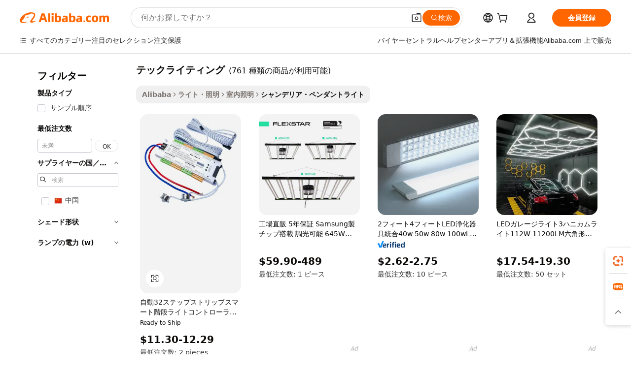

--- FILE ---
content_type: text/html;charset=UTF-8
request_url: https://japanese.alibaba.com/g/tek-lighting.html
body_size: 186233
content:

<!-- screen_content -->

    <!-- tangram:5410 begin-->
    <!-- tangram:529998 begin-->
    
<!DOCTYPE html>
<html lang="ja" dir="ltr">
  <head>
        <script>
      window.__BB = {
        scene: window.__bb_scene || 'traffic-free-goods'
      };
      window.__BB.BB_CWV_IGNORE = {
          lcp_element: ['#icbu-buyer-pc-top-banner'],
          lcp_url: [],
        };
      window._timing = {}
      window._timing.first_start = Date.now();
      window.needLoginInspiration = Boolean(false);
      // 变量用于标记页面首次可见时间
      let firstVisibleTime = null;
      if (typeof document.hidden !== 'undefined') {
        // 页面首次加载时直接统计
        if (!document.hidden) {
          firstVisibleTime = Date.now();
          window.__BB_timex = 1
        } else {
          // 页面不可见时监听 visibilitychange 事件
          document.addEventListener('visibilitychange', () => {
            if (!document.hidden) {
              firstVisibleTime = Date.now();
              window.__BB_timex = firstVisibleTime - window.performance.timing.navigationStart
              window.__BB.firstVisibleTime = window.__BB_timex
              console.log("Page became visible after "+ window.__BB_timex + " ms");
            }
          }, { once: true });  // 确保只触发一次
        }
      } else {
        console.warn('Page Visibility API is not supported in this browser.');
      }
    </script>
        <meta name="data-spm" content="a2700">
        <meta name="aplus-xplug" content="NONE">
        <meta name="aplus-icbu-disable-umid" content="1">
        <meta name="google-translate-customization" content="9de59014edaf3b99-22e1cf3b5ca21786-g00bb439a5e9e5f8f-f">
    <meta name="yandex-verification" content="25a76ba8e4443bb3" />
    <meta name="msvalidate.01" content="E3FBF0E89B724C30844BF17C59608E8F" />
    <meta name="viewport" content="width=device-width, initial-scale=1.0, maximum-scale=5.0, user-scalable=yes">
        <link rel="preconnect" href="https://s.alicdn.com/" crossorigin>
    <link rel="dns-prefetch" href="https://s.alicdn.com">
                        <link rel="preload" href="https://s.alicdn.com/@g/alilog/??aplus_plugin_icbufront/index.js,mlog/aplus_v2.js" as="script">
        <link rel="preload" href="https://s.alicdn.com/@img/imgextra/i2/O1CN0153JdbU26g4bILVOyC_!!6000000007690-2-tps-418-58.png" as="image">
        <script>
            window.__APLUS_ABRATE__ = {
        perf_group: 'base64cached',
        scene: "traffic-free-goods",
      };
    </script>
    <meta name="aplus-mmstat-timeout" content="15000">
        <meta content="text/html; charset=utf-8" http-equiv="Content-Type">
          <title>耐久性のあるテックライティング新しい道路の建設に使用-Alibaba.com</title>
      <meta name="keywords" content="ceiling light,neon light,led light">
      <meta name="description" content="Alibaba.comでテックライティングを購入し、主要な道路工事プロジェクトの時間とお金を節約してください。多くの優れたサプライヤーから、強力で耐久性のあるテックライティングを探してください。">
            <meta name="pagetiming-rate" content="9">
      <meta name="pagetiming-resource-rate" content="4">
                    <link rel="canonical" href="https://japanese.alibaba.com/g/tek-lighting.html">
                              <link rel="alternate" hreflang="fr" href="https://french.alibaba.com/g/tek-lighting.html">
                  <link rel="alternate" hreflang="de" href="https://german.alibaba.com/g/tek-lighting.html">
                  <link rel="alternate" hreflang="pt" href="https://portuguese.alibaba.com/g/tek-lighting.html">
                  <link rel="alternate" hreflang="it" href="https://italian.alibaba.com/g/tek-lighting.html">
                  <link rel="alternate" hreflang="es" href="https://spanish.alibaba.com/g/tek-lighting.html">
                  <link rel="alternate" hreflang="ru" href="https://russian.alibaba.com/g/tek-lighting.html">
                  <link rel="alternate" hreflang="ko" href="https://korean.alibaba.com/g/tek-lighting.html">
                  <link rel="alternate" hreflang="ar" href="https://arabic.alibaba.com/g/tek-lighting.html">
                  <link rel="alternate" hreflang="ja" href="https://japanese.alibaba.com/g/tek-lighting.html">
                  <link rel="alternate" hreflang="tr" href="https://turkish.alibaba.com/g/tek-lighting.html">
                  <link rel="alternate" hreflang="th" href="https://thai.alibaba.com/g/tek-lighting.html">
                  <link rel="alternate" hreflang="vi" href="https://vietnamese.alibaba.com/g/tek-lighting.html">
                  <link rel="alternate" hreflang="nl" href="https://dutch.alibaba.com/g/tek-lighting.html">
                  <link rel="alternate" hreflang="he" href="https://hebrew.alibaba.com/g/tek-lighting.html">
                  <link rel="alternate" hreflang="id" href="https://indonesian.alibaba.com/g/tek-lighting.html">
                  <link rel="alternate" hreflang="hi" href="https://hindi.alibaba.com/g/tek-lighting.html">
                  <link rel="alternate" hreflang="en" href="https://www.alibaba.com/showroom/tek-lighting.html">
                  <link rel="alternate" hreflang="zh" href="https://chinese.alibaba.com/g/tek-lighting.html">
                  <link rel="alternate" hreflang="x-default" href="https://www.alibaba.com/showroom/tek-lighting.html">
                                        <script>
      // Aplus 配置自动打点
      var queue = window.goldlog_queue || (window.goldlog_queue = []);
      var tags = ["button", "a", "div", "span", "i", "svg", "input", "li", "tr"];
      queue.push(
        {
          action: 'goldlog.appendMetaInfo',
          arguments: [
            'aplus-auto-exp',
            [
              {
                logkey: '/sc.ug_msite.new_product_exp',
                cssSelector: '[data-spm-exp]',
                props: ["data-spm-exp"],
              },
              {
                logkey: '/sc.ug_pc.seolist_product_exp',
                cssSelector: '.traffic-card-gallery',
                props: ["data-spm-exp"],
              }
            ]
          ]
        }
      )
      queue.push({
        action: 'goldlog.setMetaInfo',
        arguments: ['aplus-auto-clk', JSON.stringify(tags.map(tag =>({
          "logkey": "/sc.ug_msite.new_product_clk",
          tag,
          "filter": "data-spm-clk",
          "props": ["data-spm-clk"]
        })))],
      });
    </script>
  </head>
  <div id="icbu-header"><div id="the-new-header" data-version="4.4.0" data-tnh-auto-exp="tnh-expose" data-scenes="search-products" style="position: relative;background-color: #fff;border-bottom: 1px solid #ddd;box-sizing: border-box; font-family:Inter,SF Pro Text,Roboto,Helvetica Neue,Helvetica,Tahoma,Arial,PingFang SC,Microsoft YaHei;"><div style="display: flex;align-items:center;height: 72px;min-width: 1200px;max-width: 1580px;margin: 0 auto;padding: 0 40px;box-sizing: border-box;"><img style="height: 29px; width: 209px;" src="https://s.alicdn.com/@img/imgextra/i2/O1CN0153JdbU26g4bILVOyC_!!6000000007690-2-tps-418-58.png" alt="" /></div><div style="min-width: 1200px;max-width: 1580px;margin: 0 auto;overflow: hidden;font-size: 14px;display: flex;justify-content: space-between;padding: 0 40px;box-sizing: border-box;"><div style="display: flex; align-items: center; justify-content: space-between"><div style="position: relative; height: 36px; padding: 0 28px 0 20px">All categories</div><div style="position: relative; height: 36px; padding-right: 28px">Featured selections</div><div style="position: relative; height: 36px">Trade Assurance</div></div><div style="display: flex; align-items: center; justify-content: space-between"><div style="position: relative; height: 36px; padding-right: 28px">Buyer Central</div><div style="position: relative; height: 36px; padding-right: 28px">Help Center</div><div style="position: relative; height: 36px; padding-right: 28px">Get the app</div><div style="position: relative; height: 36px">Become a supplier</div></div></div></div></div></div>
  <body data-spm="7724857" style="min-height: calc(100vh + 1px)"><script 
id="beacon-aplus"   
src="//s.alicdn.com/@g/alilog/??aplus_plugin_icbufront/index.js,mlog/aplus_v2.js"
exparams="aplus=async&userid=&aplus&ali_beacon_id=&ali_apache_id=&ali_apache_track=&ali_apache_tracktmp=&eagleeye_traceid=2101d10b17684518784983875e1242&ip=18%2e191%2e172%2e20&dmtrack_c={ali%5fresin%5ftrace%3dse%5frst%3dnull%7csp%5fviewtype%3dY%7cset%3d3%7cser%3d1007%7cpageId%3d3ce53953b17841e8b227279a90929def%7cm%5fpageid%3dnull%7cpvmi%3d8acb8c0088c04556a2fed1c105b38e7e%7csek%5fsepd%3d%25E3%2583%2586%25E3%2583%2583%25E3%2582%25AF%25E3%2583%25A9%25E3%2582%25A4%25E3%2583%2586%25E3%2582%25A3%25E3%2583%25B3%25E3%2582%25B0%7csek%3dtek%2blighting%7cse%5fpn%3d1%7cp4pid%3dcc77b011%2d9ee4%2d48ac%2d98d3%2d370de44f0410%7csclkid%3dnull%7cforecast%5fpost%5fcate%3dnull%7cseo%5fnew%5fuser%5fflag%3dfalse%7ccategoryId%3d39050504%7cseo%5fsearch%5fmodel%5fupgrade%5fv2%3d2025070801%7cseo%5fmodule%5fcard%5f20240624%3d202406242%7clong%5ftext%5fgoogle%5ftranslate%5fv2%3d2407142%7cseo%5fcontent%5ftd%5fbottom%5ftext%5fupdate%5fkey%3d2025070801%7cseo%5fsearch%5fmodel%5fupgrade%5fv3%3d2025072201%7cdamo%5falt%5freplace%3d2485818%7cseo%5fsearch%5fmodel%5fmulti%5fupgrade%5fv3%3d2025081101%7cwap%5fcross%3d2007659%7cwap%5fcs%5faction%3d2005494%7cAPP%5fVisitor%5fActive%3d26705%7cseo%5fshowroom%5fgoods%5fmix%3d2005244%7cseo%5fdefault%5fcached%5flong%5ftext%5ffrom%5fnew%5fkeyword%5fstep%3d2024122502%7cshowroom%5fgeneral%5ftemplate%3d2005292%7cwap%5fcs%5ftext%3dnull%7cstructured%5fdata%3d2025052702%7cseo%5fmulti%5fstyle%5ftext%5fupdate%3d2511181%7cpc%5fnew%5fheader%3dnull%7cseo%5fmeta%5fcate%5ftemplate%5fv1%3d2025042401%7cseo%5fmeta%5ftd%5fsearch%5fkeyword%5fstep%5fv1%3d2025040999%7cseo%5fshowroom%5fbiz%5fbabablog%3d2809001%7cshowroom%5fft%5flong%5ftext%5fbaks%3d80802%7cAPP%5fGrowing%5fBuyer%5fHigh%5fIntent%5fActive%3d25488%7cshowroom%5fpc%5fv2019%3d2104%7cAPP%5fProspecting%5fBuyer%3d26712%7ccache%5fcontrol%3dnull%7cAPP%5fChurned%5fCore%5fBuyer%3d25463%7cseo%5fdefault%5fcached%5flong%5ftext%5fstep%3d24110802%7camp%5flighthouse%5fscore%5fimage%3d19657%7cseo%5fft%5ftranslate%5fgemini%3d25012003%7cwap%5fnode%5fssr%3d2015725%7cdataphant%5fopen%3d27030%7clongtext%5fmulti%5fstyle%5fexpand%5frussian%3d2510141%7cseo%5flongtext%5fgoogle%5fdata%5fsection%3d25021702%7cindustry%5fpopular%5ffloor%3dnull%7cwap%5fad%5fgoods%5fproduct%5finterval%3dnull%7cseo%5fgoods%5fbootom%5fwholesale%5flink%3d2486162%7cseo%5fkeyword%5faatest%3d3%7cseo%5fmiddle%5fwholesale%5flink%3dnull%7cft%5flong%5ftext%5fenpand%5fstep2%3d121602%7cseo%5fft%5flongtext%5fexpand%5fstep3%3d25012102%7cseo%5fwap%5fheadercard%3d2006288%7cAPP%5fChurned%5fInactive%5fVisitor%3d25496%7cAPP%5fGrowing%5fBuyer%5fHigh%5fIntent%5fInactive%3d25481%7cseo%5fmeta%5ftd%5fmulti%5fkey%3d2025061801%7ctop%5frecommend%5f20250120%3d202501201%7clongtext%5fmulti%5fstyle%5fexpand%5ffrench%5fcopy%3d25091802%7clongtext%5fmulti%5fstyle%5fexpand%5ffrench%5fcopy%5fcopy%3d25092502%7clong%5ftext%5fpaa%3d220901%7cseo%5ffloor%5fexp%3dnull%7cseo%5fshowroom%5falgo%5flink%3d17764%7cseo%5fmeta%5ftd%5faib%5fgeneral%5fkey%3d2025091901%7ccountry%5findustry%3d202311033%7cshowroom%5fft%5flong%5ftext%5fenpand%5fstep1%3d101102%7cseo%5fshowroom%5fnorel%3dnull%7cplp%5fstyle%5f25%5fpc%3d202505222%7cseo%5fggs%5flayer%3d10011%7cquery%5fmutil%5flang%5ftranslate%3d2025060300%7cAPP%5fChurned%5fBuyer%3d25468%7cstream%5frender%5fperf%5fopt%3d2309181%7cwap%5fgoods%3d2007383%7cseo%5fshowroom%5fsimilar%5f20240614%3d202406142%7cchinese%5fopen%3d6307%7cquery%5fgpt%5ftranslate%3d20240820%7cad%5fproduct%5finterval%3dnull%7camp%5fto%5fpwa%3d2007359%7cplp%5faib%5fmulti%5fai%5fmeta%3d20250401%7cwap%5fsupplier%5fcontent%3dnull%7cpc%5ffree%5frefactoring%3d20220315%7csso%5foem%5ffloor%3d30031%7cAPP%5fGrowing%5fBuyer%5fInactive%3d25476%7cseo%5fpc%5fnew%5fview%5f20240807%3d202408072%7cseo%5fbottom%5ftext%5fentity%5fkey%5fcopy%3d2025062400%7cstream%5frender%3d433763%7cseo%5fmodule%5fcard%5f20240424%3d202404241%7cseo%5ftitle%5freplace%5f20191226%3d5841%7clongtext%5fmulti%5fstyle%5fexpand%3d25090802%7cgoogleweblight%3d6516%7clighthouse%5fbase64%3dnull%7cAPP%5fProspecting%5fBuyer%5fActive%3d26719%7cad%5fgoods%5fproduct%5finterval%3dnull%7cseo%5fbottom%5fdeep%5fextend%5fkw%5fkey%3d2025071101%7clongtext%5fmulti%5fstyle%5fexpand%5fturkish%3d25102802%7cilink%5fuv%3d20240911%7cwap%5flist%5fwakeup%3d2005832%7ctpp%5fcrosslink%5fpc%3d20205311%7cseo%5ftop%5fbooth%3d18501%7cAPP%5fGrowing%5fBuyer%5fLess%5fActive%3d25472%7cseo%5fsearch%5fmodel%5fupgrade%5frank%3d2025092401%7cgoodslayer%3d7977%7cft%5flong%5ftext%5ftranslate%5fexpand%5fstep1%3d24110802%7cseo%5fheaderstyle%5ftraffic%5fkey%5fv1%3d2025072100%7ccrosslink%5fswitch%3d2008141%7cp4p%5foutline%3d20240328%7cseo%5fmeta%5ftd%5faib%5fv2%5fkey%3d2025091800%7crts%5fmulti%3d2008404%7cseo%5fad%5foptimization%5fkey%5fv2%3d2025072300%7cAPP%5fVisitor%5fLess%5fActive%3d26693%7cplp%5fstyle%5f25%3d202505192%7ccdn%5fvm%3d2007368%7cwap%5fad%5fproduct%5finterval%3dnull%7cseo%5fsearch%5fmodel%5fmulti%5fupgrade%5frank%3d2025092401%7cpc%5fcard%5fshare%3d2025081201%7cAPP%5fGrowing%5fBuyer%5fHigh%5fIntent%5fLess%5fActive%3d25480%7cgoods%5ftitle%5fsubstitute%3d9619%7cwap%5fscreen%5fexp%3d2025081400%7creact%5fheader%5ftest%3d202502182%7cpc%5fcs%5fcolor%3dnull%7cshowroom%5fft%5flong%5ftext%5ftest%3d72502%7cone%5ftap%5flogin%5fABTest%3d202308153%7cseo%5fhyh%5fshow%5ftags%3d9867%7cplp%5fstructured%5fdata%3d2508182%7cguide%5fdelete%3d2008526%7cseo%5findustry%5ftemplate%3dnull%7cseo%5fmeta%5ftd%5fmulti%5fes%5fkey%3d2025073101%7cseo%5fshowroom%5fdata%5fmix%3d19888%7csso%5ftop%5franking%5ffloor%3d20031%7cseo%5ftd%5fdeep%5fupgrade%5fkey%5fv3%3d2025081101%7cwap%5fue%5fone%3d2025111401%7cshowroom%5fto%5frts%5flink%3d2008480%7ccountrysearch%5ftest%3dnull%7cseo%5fplp%5fdate%5fv2%3d2025102701%7cshowroom%5flist%5fnew%5farrival%3d2811002%7cchannel%5famp%5fto%5fpwa%3d2008435%7cseo%5fmulti%5fstyles%5flong%5ftext%3d2503172%7cseo%5fmeta%5ftext%5fmutli%5fcate%5ftemplate%5fv1%3d2025080800%7cseo%5fdefault%5fcached%5fmutil%5flong%5ftext%5fstep%3d24110436%7cseo%5faction%5fpoint%5ftype%3d22823%7cseo%5faib%5ftd%5flaunch%5f20240828%5fcopy%3d202408282%7cseo%5fshowroom%5fwholesale%5flink%3d2486142%7cseo%5fperf%5fimprove%3d2023999%7cseo%5fwap%5flist%5fbounce%5f01%3d2063%7cseo%5fwap%5flist%5fbounce%5f02%3d2128%7cAPP%5fGrowing%5fBuyer%5fActive%3d25490%7cvideolayer%3dnull%7cvideo%5fplay%3dnull%7cAPP%5fChurned%5fMember%5fInactive%3d25501%7cseo%5fgoogle%5fnew%5fstruct%3d438326%7cicbu%5falgo%5fp4p%5fseo%5fad%3d2025072300%7ctpp%5ftrace%3dseoKeyword%2dseoKeyword%5fv3%2dbase%2dORIGINAL}&pageid=12bfac142101d37c1768451878&hn=ensearchweb033001211124%2erg%2dus%2deast%2eus44&asid=AQAAAAAmb2hpUL1eXQAAAACD4ESYDIrz3g==&treq=&tres=" async>
</script>
            <style>body{background-color:white;}.no-scrollbar.il-sticky.il-top-0.il-max-h-\[100vh\].il-w-\[200px\].il-flex-shrink-0.il-flex-grow-0.il-overflow-y-scroll{background-color:#FFF;padding-left:12px}</style>
                    <!-- tangram:530006 begin-->
<!--  -->
 <style>
   @keyframes il-spin {
     to {
       transform: rotate(360deg);
     }
   }
   @keyframes il-pulse {
     50% {
       opacity: 0.5;
     }
   }
   .traffic-card-gallery {display: flex;position: relative;flex-direction: column;justify-content: flex-start;border-radius: 0.5rem;background-color: #fff;padding: 0.5rem 0.5rem 1rem;overflow: hidden;font-size: 0.75rem;line-height: 1rem;}
   .traffic-card-list {display: flex;position: relative;flex-direction: row;justify-content: flex-start;border-bottom-width: 1px;background-color: #fff;padding: 1rem;height: 292px;overflow: hidden;font-size: 0.75rem;line-height: 1rem;}
   .product-price {
     b {
       font-size: 22px;
     }
   }
   .skel-loading {
       animation: il-pulse 2s cubic-bezier(0.4, 0, 0.6, 1) infinite;background-color: hsl(60, 4.8%, 95.9%);
   }
 </style>
<div id="first-cached-card">
  <div style="box-sizing:border-box;display: flex;position: absolute;left: 0;right: 0;margin: 0 auto;z-index: 1;min-width: 1200px;max-width: 1580px;padding: 0.75rem 3.25rem 0;pointer-events: none;">
    <!--页面左侧区域-->
    <div style="width: 200px;padding-top: 1rem;padding-left:12px; background-color: #fff;border-radius: 0.25rem">
      <div class="skel-loading" style="height: 1.5rem;width: 50%;border-radius: 0.25rem;"></div>
      <div style="margin-top: 1rem;margin-bottom: 1rem;">
        <div class="skel-loading" style="height: 1rem;width: calc(100% * 5 / 6);"></div>
        <div
          class="skel-loading"
          style="margin-top: 1rem;height: 1rem;width: calc(100% * 8 / 12);"
        ></div>
        <div class="skel-loading" style="margin-top: 1rem;height: 1rem;width: 75%;"></div>
        <div
          class="skel-loading"
          style="margin-top: 1rem;height: 1rem;width: calc(100% * 7 / 12);"
        ></div>
      </div>
      <div class="skel-loading" style="height: 1.5rem;width: 50%;border-radius: 0.25rem;"></div>
      <div style="margin-top: 1rem;margin-bottom: 1rem;">
        <div class="skel-loading" style="height: 1rem;width: calc(100% * 5 / 6);"></div>
        <div
          class="skel-loading"
          style="margin-top: 1rem;height: 1rem;width: calc(100% * 8 / 12);"
        ></div>
        <div class="skel-loading" style="margin-top: 1rem;height: 1rem;width: 75%;"></div>
        <div
          class="skel-loading"
          style="margin-top: 1rem;height: 1rem;width: calc(100% * 7 / 12);"
        ></div>
      </div>
      <div class="skel-loading" style="height: 1.5rem;width: 50%;border-radius: 0.25rem;"></div>
      <div style="margin-top: 1rem;margin-bottom: 1rem;">
        <div class="skel-loading" style="height: 1rem;width: calc(100% * 5 / 6);"></div>
        <div
          class="skel-loading"
          style="margin-top: 1rem;height: 1rem;width: calc(100% * 8 / 12);"
        ></div>
        <div class="skel-loading" style="margin-top: 1rem;height: 1rem;width: 75%;"></div>
        <div
          class="skel-loading"
          style="margin-top: 1rem;height: 1rem;width: calc(100% * 7 / 12);"
        ></div>
      </div>
      <div class="skel-loading" style="height: 1.5rem;width: 50%;border-radius: 0.25rem;"></div>
      <div style="margin-top: 1rem;margin-bottom: 1rem;">
        <div class="skel-loading" style="height: 1rem;width: calc(100% * 5 / 6);"></div>
        <div
          class="skel-loading"
          style="margin-top: 1rem;height: 1rem;width: calc(100% * 8 / 12);"
        ></div>
        <div class="skel-loading" style="margin-top: 1rem;height: 1rem;width: 75%;"></div>
        <div
          class="skel-loading"
          style="margin-top: 1rem;height: 1rem;width: calc(100% * 7 / 12);"
        ></div>
      </div>
      <div class="skel-loading" style="height: 1.5rem;width: 50%;border-radius: 0.25rem;"></div>
      <div style="margin-top: 1rem;margin-bottom: 1rem;">
        <div class="skel-loading" style="height: 1rem;width: calc(100% * 5 / 6);"></div>
        <div
          class="skel-loading"
          style="margin-top: 1rem;height: 1rem;width: calc(100% * 8 / 12);"
        ></div>
        <div class="skel-loading" style="margin-top: 1rem;height: 1rem;width: 75%;"></div>
        <div
          class="skel-loading"
          style="margin-top: 1rem;height: 1rem;width: calc(100% * 7 / 12);"
        ></div>
      </div>
      <div class="skel-loading" style="height: 1.5rem;width: 50%;border-radius: 0.25rem;"></div>
      <div style="margin-top: 1rem;margin-bottom: 1rem;">
        <div class="skel-loading" style="height: 1rem;width: calc(100% * 5 / 6);"></div>
        <div
          class="skel-loading"
          style="margin-top: 1rem;height: 1rem;width: calc(100% * 8 / 12);"
        ></div>
        <div class="skel-loading" style="margin-top: 1rem;height: 1rem;width: 75%;"></div>
        <div
          class="skel-loading"
          style="margin-top: 1rem;height: 1rem;width: calc(100% * 7 / 12);"
        ></div>
      </div>
    </div>
    <!--页面主体区域-->
    <div style="flex: 1 1 0%; overflow: hidden;padding: 0.5rem 0.5rem 0.5rem 1.5rem">
      <div style="height: 1.25rem;margin-bottom: 1rem;"></div>
      <!-- keywords -->
      <div style="margin-bottom: 1rem;height: 1.75rem;font-weight: 700;font-size: 1.25rem;line-height: 1.75rem;"></div>
      <!-- longtext -->
            <div style="width: calc(25% - 0.9rem);pointer-events: auto">
        <div class="traffic-card-gallery">
          <!-- ProductImage -->
          <a href="//www.alibaba.com/product-detail/Automatic-32-Step-Strip-Smart-Stairs_1601581806358.html?from=SEO" target="_blank" style="position: relative;margin-bottom: 0.5rem;aspect-ratio: 1;overflow: hidden;border-radius: 0.5rem;">
            <div style="display: flex; overflow: hidden">
              <div style="position: relative;margin: 0;width: 100%;min-width: 0;flex-shrink: 0;flex-grow: 0;flex-basis: 100%;padding: 0;">
                <img style="position: relative; aspect-ratio: 1; width: 100%" src="[data-uri]" loading="eager" />
                <div style="position: absolute;left: 0;bottom: 0;right: 0;top: 0;background-color: #000;opacity: 0.05;"></div>
              </div>
            </div>
          </a>
          <div style="display: flex;flex: 1 1 0%;flex-direction: column;justify-content: space-between;">
            <div>
              <a class="skel-loading" style="margin-top: 0.5rem;display:inline-block;width:100%;height:1rem;" href="//www.alibaba.com/product-detail/Automatic-32-Step-Strip-Smart-Stairs_1601581806358.html" target="_blank"></a>
              <a class="skel-loading" style="margin-top: 0.125rem;display:inline-block;width:100%;height:1rem;" href="//www.alibaba.com/product-detail/Automatic-32-Step-Strip-Smart-Stairs_1601581806358.html" target="_blank"></a>
              <div class="skel-loading" style="margin-top: 0.25rem;height:1.625rem;width:75%"></div>
              <div class="skel-loading" style="margin-top: 0.5rem;height: 1rem;width:50%"></div>
              <div class="skel-loading" style="margin-top:0.25rem;height:1rem;width:25%"></div>
            </div>
          </div>

        </div>
      </div>

    </div>
  </div>
</div>
<!-- tangram:530006 end-->
            <style>.component-left-filter-callback{display:flex;position:relative;margin-top:10px;height:1200px}.component-left-filter-callback img{width:200px}.component-left-filter-callback i{position:absolute;top:5%;left:50%}.related-search-wrapper{padding:.5rem;--tw-bg-opacity: 1;background-color:#fff;background-color:rgba(255,255,255,var(--tw-bg-opacity, 1));border-width:1px;border-color:var(--input)}.related-search-wrapper .related-search-box{margin:12px 16px}.related-search-wrapper .related-search-box .related-search-title{display:inline;float:start;color:#666;word-wrap:break-word;margin-right:12px;width:13%}.related-search-wrapper .related-search-box .related-search-content{display:flex;flex-wrap:wrap}.related-search-wrapper .related-search-box .related-search-content .related-search-link{margin-right:12px;width:23%;overflow:hidden;color:#666;text-overflow:ellipsis;white-space:nowrap}.product-title img{margin-right:.5rem;display:inline-block;height:1rem;vertical-align:sub}.product-price b{font-size:22px}.similar-icon{position:absolute;bottom:12px;z-index:2;right:12px}.rfq-card{display:inline-block;position:relative;box-sizing:border-box;margin-bottom:36px}.rfq-card .rfq-card-content{display:flex;position:relative;flex-direction:column;align-items:flex-start;background-size:cover;background-color:#fff;padding:12px;width:100%;height:100%}.rfq-card .rfq-card-content .rfq-card-icon{margin-top:50px}.rfq-card .rfq-card-content .rfq-card-icon img{width:45px}.rfq-card .rfq-card-content .rfq-card-top-title{margin-top:14px;color:#222;font-weight:400;font-size:16px}.rfq-card .rfq-card-content .rfq-card-title{margin-top:24px;color:#333;font-weight:800;font-size:20px}.rfq-card .rfq-card-content .rfq-card-input-box{margin-top:24px;width:100%}.rfq-card .rfq-card-content .rfq-card-input-box textarea{box-sizing:border-box;border:1px solid #ddd;border-radius:4px;background-color:#fff;padding:9px 12px;width:100%;height:88px;resize:none;color:#666;font-weight:400;font-size:13px;font-family:inherit}.rfq-card .rfq-card-content .rfq-card-button{margin-top:24px;border:1px solid #666;border-radius:16px;background-color:#fff;width:67%;color:#000;font-weight:700;font-size:14px;line-height:30px;text-align:center}[data-modulename^=ProductList-] div{contain-intrinsic-size:auto 500px}.traffic-card-gallery:hover{--tw-shadow: 0px 2px 6px 2px rgba(0,0,0,.12157);--tw-shadow-colored: 0px 2px 6px 2px var(--tw-shadow-color);box-shadow:0 0 #0000,0 0 #0000,0 2px 6px 2px #0000001f;box-shadow:var(--tw-ring-offset-shadow, 0 0 rgba(0,0,0,0)),var(--tw-ring-shadow, 0 0 rgba(0,0,0,0)),var(--tw-shadow);z-index:10}.traffic-card-gallery{position:relative;display:flex;flex-direction:column;justify-content:flex-start;overflow:hidden;border-radius:.75rem;--tw-bg-opacity: 1;background-color:#fff;background-color:rgba(255,255,255,var(--tw-bg-opacity, 1));padding:.5rem;font-size:.75rem;line-height:1rem}.traffic-card-list{position:relative;display:flex;height:292px;flex-direction:row;justify-content:flex-start;overflow:hidden;border-bottom-width:1px;--tw-bg-opacity: 1;background-color:#fff;background-color:rgba(255,255,255,var(--tw-bg-opacity, 1));padding:1rem;font-size:.75rem;line-height:1rem}.traffic-card-g-industry:hover{--tw-shadow: 0 0 10px rgba(0,0,0,.1);--tw-shadow-colored: 0 0 10px var(--tw-shadow-color);box-shadow:0 0 #0000,0 0 #0000,0 0 10px #0000001a;box-shadow:var(--tw-ring-offset-shadow, 0 0 rgba(0,0,0,0)),var(--tw-ring-shadow, 0 0 rgba(0,0,0,0)),var(--tw-shadow)}.traffic-card-g-industry{position:relative;border-radius:var(--radius);--tw-bg-opacity: 1;background-color:#fff;background-color:rgba(255,255,255,var(--tw-bg-opacity, 1));padding:1.25rem .75rem .75rem;font-size:.875rem;line-height:1.25rem}.module-filter-section-wrapper{max-height:none!important;overflow-x:hidden}*,:before,:after{--tw-border-spacing-x: 0;--tw-border-spacing-y: 0;--tw-translate-x: 0;--tw-translate-y: 0;--tw-rotate: 0;--tw-skew-x: 0;--tw-skew-y: 0;--tw-scale-x: 1;--tw-scale-y: 1;--tw-pan-x: ;--tw-pan-y: ;--tw-pinch-zoom: ;--tw-scroll-snap-strictness: proximity;--tw-gradient-from-position: ;--tw-gradient-via-position: ;--tw-gradient-to-position: ;--tw-ordinal: ;--tw-slashed-zero: ;--tw-numeric-figure: ;--tw-numeric-spacing: ;--tw-numeric-fraction: ;--tw-ring-inset: ;--tw-ring-offset-width: 0px;--tw-ring-offset-color: #fff;--tw-ring-color: rgba(59, 130, 246, .5);--tw-ring-offset-shadow: 0 0 rgba(0,0,0,0);--tw-ring-shadow: 0 0 rgba(0,0,0,0);--tw-shadow: 0 0 rgba(0,0,0,0);--tw-shadow-colored: 0 0 rgba(0,0,0,0);--tw-blur: ;--tw-brightness: ;--tw-contrast: ;--tw-grayscale: ;--tw-hue-rotate: ;--tw-invert: ;--tw-saturate: ;--tw-sepia: ;--tw-drop-shadow: ;--tw-backdrop-blur: ;--tw-backdrop-brightness: ;--tw-backdrop-contrast: ;--tw-backdrop-grayscale: ;--tw-backdrop-hue-rotate: ;--tw-backdrop-invert: ;--tw-backdrop-opacity: ;--tw-backdrop-saturate: ;--tw-backdrop-sepia: ;--tw-contain-size: ;--tw-contain-layout: ;--tw-contain-paint: ;--tw-contain-style: }::backdrop{--tw-border-spacing-x: 0;--tw-border-spacing-y: 0;--tw-translate-x: 0;--tw-translate-y: 0;--tw-rotate: 0;--tw-skew-x: 0;--tw-skew-y: 0;--tw-scale-x: 1;--tw-scale-y: 1;--tw-pan-x: ;--tw-pan-y: ;--tw-pinch-zoom: ;--tw-scroll-snap-strictness: proximity;--tw-gradient-from-position: ;--tw-gradient-via-position: ;--tw-gradient-to-position: ;--tw-ordinal: ;--tw-slashed-zero: ;--tw-numeric-figure: ;--tw-numeric-spacing: ;--tw-numeric-fraction: ;--tw-ring-inset: ;--tw-ring-offset-width: 0px;--tw-ring-offset-color: #fff;--tw-ring-color: rgba(59, 130, 246, .5);--tw-ring-offset-shadow: 0 0 rgba(0,0,0,0);--tw-ring-shadow: 0 0 rgba(0,0,0,0);--tw-shadow: 0 0 rgba(0,0,0,0);--tw-shadow-colored: 0 0 rgba(0,0,0,0);--tw-blur: ;--tw-brightness: ;--tw-contrast: ;--tw-grayscale: ;--tw-hue-rotate: ;--tw-invert: ;--tw-saturate: ;--tw-sepia: ;--tw-drop-shadow: ;--tw-backdrop-blur: ;--tw-backdrop-brightness: ;--tw-backdrop-contrast: ;--tw-backdrop-grayscale: ;--tw-backdrop-hue-rotate: ;--tw-backdrop-invert: ;--tw-backdrop-opacity: ;--tw-backdrop-saturate: ;--tw-backdrop-sepia: ;--tw-contain-size: ;--tw-contain-layout: ;--tw-contain-paint: ;--tw-contain-style: }*,:before,:after{box-sizing:border-box;border-width:0;border-style:solid;border-color:#e5e7eb}:before,:after{--tw-content: ""}html,:host{line-height:1.5;-webkit-text-size-adjust:100%;-moz-tab-size:4;-o-tab-size:4;tab-size:4;font-family:ui-sans-serif,system-ui,-apple-system,Segoe UI,Roboto,Ubuntu,Cantarell,Noto Sans,sans-serif,"Apple Color Emoji","Segoe UI Emoji",Segoe UI Symbol,"Noto Color Emoji";font-feature-settings:normal;font-variation-settings:normal;-webkit-tap-highlight-color:transparent}body{margin:0;line-height:inherit}hr{height:0;color:inherit;border-top-width:1px}abbr:where([title]){text-decoration:underline;-webkit-text-decoration:underline dotted;text-decoration:underline dotted}h1,h2,h3,h4,h5,h6{font-size:inherit;font-weight:inherit}a{color:inherit;text-decoration:inherit}b,strong{font-weight:bolder}code,kbd,samp,pre{font-family:ui-monospace,SFMono-Regular,Menlo,Monaco,Consolas,Liberation Mono,Courier New,monospace;font-feature-settings:normal;font-variation-settings:normal;font-size:1em}small{font-size:80%}sub,sup{font-size:75%;line-height:0;position:relative;vertical-align:baseline}sub{bottom:-.25em}sup{top:-.5em}table{text-indent:0;border-color:inherit;border-collapse:collapse}button,input,optgroup,select,textarea{font-family:inherit;font-feature-settings:inherit;font-variation-settings:inherit;font-size:100%;font-weight:inherit;line-height:inherit;letter-spacing:inherit;color:inherit;margin:0;padding:0}button,select{text-transform:none}button,input:where([type=button]),input:where([type=reset]),input:where([type=submit]){-webkit-appearance:button;background-color:transparent;background-image:none}:-moz-focusring{outline:auto}:-moz-ui-invalid{box-shadow:none}progress{vertical-align:baseline}::-webkit-inner-spin-button,::-webkit-outer-spin-button{height:auto}[type=search]{-webkit-appearance:textfield;outline-offset:-2px}::-webkit-search-decoration{-webkit-appearance:none}::-webkit-file-upload-button{-webkit-appearance:button;font:inherit}summary{display:list-item}blockquote,dl,dd,h1,h2,h3,h4,h5,h6,hr,figure,p,pre{margin:0}fieldset{margin:0;padding:0}legend{padding:0}ol,ul,menu{list-style:none;margin:0;padding:0}dialog{padding:0}textarea{resize:vertical}input::-moz-placeholder,textarea::-moz-placeholder{opacity:1;color:#9ca3af}input::placeholder,textarea::placeholder{opacity:1;color:#9ca3af}button,[role=button]{cursor:pointer}:disabled{cursor:default}img,svg,video,canvas,audio,iframe,embed,object{display:block;vertical-align:middle}img,video{max-width:100%;height:auto}[hidden]:where(:not([hidden=until-found])){display:none}:root{--background: hsl(0, 0%, 100%);--foreground: hsl(20, 14.3%, 4.1%);--card: hsl(0, 0%, 100%);--card-foreground: hsl(20, 14.3%, 4.1%);--popover: hsl(0, 0%, 100%);--popover-foreground: hsl(20, 14.3%, 4.1%);--primary: hsl(24, 100%, 50%);--primary-foreground: hsl(60, 9.1%, 97.8%);--secondary: hsl(60, 4.8%, 95.9%);--secondary-foreground: #333;--muted: hsl(60, 4.8%, 95.9%);--muted-foreground: hsl(25, 5.3%, 44.7%);--accent: hsl(60, 4.8%, 95.9%);--accent-foreground: hsl(24, 9.8%, 10%);--destructive: hsl(0, 84.2%, 60.2%);--destructive-foreground: hsl(60, 9.1%, 97.8%);--border: hsl(20, 5.9%, 90%);--input: hsl(20, 5.9%, 90%);--ring: hsl(24.6, 95%, 53.1%);--radius: 1rem}.dark{--background: hsl(20, 14.3%, 4.1%);--foreground: hsl(60, 9.1%, 97.8%);--card: hsl(20, 14.3%, 4.1%);--card-foreground: hsl(60, 9.1%, 97.8%);--popover: hsl(20, 14.3%, 4.1%);--popover-foreground: hsl(60, 9.1%, 97.8%);--primary: hsl(20.5, 90.2%, 48.2%);--primary-foreground: hsl(60, 9.1%, 97.8%);--secondary: hsl(12, 6.5%, 15.1%);--secondary-foreground: hsl(60, 9.1%, 97.8%);--muted: hsl(12, 6.5%, 15.1%);--muted-foreground: hsl(24, 5.4%, 63.9%);--accent: hsl(12, 6.5%, 15.1%);--accent-foreground: hsl(60, 9.1%, 97.8%);--destructive: hsl(0, 72.2%, 50.6%);--destructive-foreground: hsl(60, 9.1%, 97.8%);--border: hsl(12, 6.5%, 15.1%);--input: hsl(12, 6.5%, 15.1%);--ring: hsl(20.5, 90.2%, 48.2%)}*{border-color:#e7e5e4;border-color:var(--border)}body{background-color:#fff;background-color:var(--background);color:#0c0a09;color:var(--foreground)}.il-sr-only{position:absolute;width:1px;height:1px;padding:0;margin:-1px;overflow:hidden;clip:rect(0,0,0,0);white-space:nowrap;border-width:0}.il-invisible{visibility:hidden}.il-fixed{position:fixed}.il-absolute{position:absolute}.il-relative{position:relative}.il-sticky{position:sticky}.il-inset-0{inset:0}.il--bottom-12{bottom:-3rem}.il--top-12{top:-3rem}.il-bottom-0{bottom:0}.il-bottom-2{bottom:.5rem}.il-bottom-3{bottom:.75rem}.il-bottom-4{bottom:1rem}.il-end-0{right:0}.il-end-2{right:.5rem}.il-end-3{right:.75rem}.il-end-4{right:1rem}.il-left-0{left:0}.il-left-3{left:.75rem}.il-right-0{right:0}.il-right-2{right:.5rem}.il-right-3{right:.75rem}.il-start-0{left:0}.il-start-1\/2{left:50%}.il-start-2{left:.5rem}.il-start-3{left:.75rem}.il-start-\[50\%\]{left:50%}.il-top-0{top:0}.il-top-1\/2{top:50%}.il-top-16{top:4rem}.il-top-4{top:1rem}.il-top-\[50\%\]{top:50%}.il-z-10{z-index:10}.il-z-50{z-index:50}.il-z-\[9999\]{z-index:9999}.il-col-span-4{grid-column:span 4 / span 4}.il-m-0{margin:0}.il-m-3{margin:.75rem}.il-m-auto{margin:auto}.il-mx-auto{margin-left:auto;margin-right:auto}.il-my-3{margin-top:.75rem;margin-bottom:.75rem}.il-my-5{margin-top:1.25rem;margin-bottom:1.25rem}.il-my-auto{margin-top:auto;margin-bottom:auto}.\!il-mb-4{margin-bottom:1rem!important}.il--mt-4{margin-top:-1rem}.il-mb-0{margin-bottom:0}.il-mb-1{margin-bottom:.25rem}.il-mb-2{margin-bottom:.5rem}.il-mb-3{margin-bottom:.75rem}.il-mb-4{margin-bottom:1rem}.il-mb-5{margin-bottom:1.25rem}.il-mb-6{margin-bottom:1.5rem}.il-mb-8{margin-bottom:2rem}.il-mb-\[-0\.75rem\]{margin-bottom:-.75rem}.il-mb-\[0\.125rem\]{margin-bottom:.125rem}.il-me-1{margin-right:.25rem}.il-me-2{margin-right:.5rem}.il-me-3{margin-right:.75rem}.il-me-auto{margin-right:auto}.il-mr-1{margin-right:.25rem}.il-mr-2{margin-right:.5rem}.il-ms-1{margin-left:.25rem}.il-ms-4{margin-left:1rem}.il-ms-5{margin-left:1.25rem}.il-ms-8{margin-left:2rem}.il-ms-\[\.375rem\]{margin-left:.375rem}.il-ms-auto{margin-left:auto}.il-mt-0{margin-top:0}.il-mt-0\.5{margin-top:.125rem}.il-mt-1{margin-top:.25rem}.il-mt-2{margin-top:.5rem}.il-mt-3{margin-top:.75rem}.il-mt-4{margin-top:1rem}.il-mt-6{margin-top:1.5rem}.il-line-clamp-1{overflow:hidden;display:-webkit-box;-webkit-box-orient:vertical;-webkit-line-clamp:1}.il-line-clamp-2{overflow:hidden;display:-webkit-box;-webkit-box-orient:vertical;-webkit-line-clamp:2}.il-line-clamp-6{overflow:hidden;display:-webkit-box;-webkit-box-orient:vertical;-webkit-line-clamp:6}.il-inline-block{display:inline-block}.il-inline{display:inline}.il-flex{display:flex}.il-inline-flex{display:inline-flex}.il-grid{display:grid}.il-aspect-square{aspect-ratio:1 / 1}.il-size-5{width:1.25rem;height:1.25rem}.il-h-1{height:.25rem}.il-h-10{height:2.5rem}.il-h-11{height:2.75rem}.il-h-20{height:5rem}.il-h-24{height:6rem}.il-h-3\.5{height:.875rem}.il-h-4{height:1rem}.il-h-40{height:10rem}.il-h-6{height:1.5rem}.il-h-8{height:2rem}.il-h-9{height:2.25rem}.il-h-\[150px\]{height:150px}.il-h-\[152px\]{height:152px}.il-h-\[18\.25rem\]{height:18.25rem}.il-h-\[292px\]{height:292px}.il-h-\[600px\]{height:600px}.il-h-auto{height:auto}.il-h-fit{height:-moz-fit-content;height:fit-content}.il-h-full{height:100%}.il-h-screen{height:100vh}.il-max-h-\[100vh\]{max-height:100vh}.il-w-1\/2{width:50%}.il-w-10{width:2.5rem}.il-w-10\/12{width:83.333333%}.il-w-4{width:1rem}.il-w-6{width:1.5rem}.il-w-64{width:16rem}.il-w-7\/12{width:58.333333%}.il-w-72{width:18rem}.il-w-8{width:2rem}.il-w-8\/12{width:66.666667%}.il-w-9{width:2.25rem}.il-w-9\/12{width:75%}.il-w-\[200px\]{width:200px}.il-w-\[84px\]{width:84px}.il-w-fit{width:-moz-fit-content;width:fit-content}.il-w-full{width:100%}.il-w-screen{width:100vw}.il-min-w-0{min-width:0px}.il-min-w-3{min-width:.75rem}.il-min-w-\[1200px\]{min-width:1200px}.il-max-w-\[1000px\]{max-width:1000px}.il-max-w-\[1580px\]{max-width:1580px}.il-max-w-full{max-width:100%}.il-max-w-lg{max-width:32rem}.il-flex-1{flex:1 1 0%}.il-flex-shrink-0,.il-shrink-0{flex-shrink:0}.il-flex-grow-0,.il-grow-0{flex-grow:0}.il-basis-24{flex-basis:6rem}.il-basis-full{flex-basis:100%}.il-origin-\[--radix-tooltip-content-transform-origin\]{transform-origin:var(--radix-tooltip-content-transform-origin)}.il--translate-x-1\/2{--tw-translate-x: -50%;transform:translate(-50%,var(--tw-translate-y)) rotate(var(--tw-rotate)) skew(var(--tw-skew-x)) skewY(var(--tw-skew-y)) scaleX(var(--tw-scale-x)) scaleY(var(--tw-scale-y));transform:translate(var(--tw-translate-x),var(--tw-translate-y)) rotate(var(--tw-rotate)) skew(var(--tw-skew-x)) skewY(var(--tw-skew-y)) scaleX(var(--tw-scale-x)) scaleY(var(--tw-scale-y))}.il--translate-y-1\/2{--tw-translate-y: -50%;transform:translate(var(--tw-translate-x),-50%) rotate(var(--tw-rotate)) skew(var(--tw-skew-x)) skewY(var(--tw-skew-y)) scaleX(var(--tw-scale-x)) scaleY(var(--tw-scale-y));transform:translate(var(--tw-translate-x),var(--tw-translate-y)) rotate(var(--tw-rotate)) skew(var(--tw-skew-x)) skewY(var(--tw-skew-y)) scaleX(var(--tw-scale-x)) scaleY(var(--tw-scale-y))}.il-translate-x-\[-50\%\]{--tw-translate-x: -50%;transform:translate(-50%,var(--tw-translate-y)) rotate(var(--tw-rotate)) skew(var(--tw-skew-x)) skewY(var(--tw-skew-y)) scaleX(var(--tw-scale-x)) scaleY(var(--tw-scale-y));transform:translate(var(--tw-translate-x),var(--tw-translate-y)) rotate(var(--tw-rotate)) skew(var(--tw-skew-x)) skewY(var(--tw-skew-y)) scaleX(var(--tw-scale-x)) scaleY(var(--tw-scale-y))}.il-translate-y-\[-50\%\]{--tw-translate-y: -50%;transform:translate(var(--tw-translate-x),-50%) rotate(var(--tw-rotate)) skew(var(--tw-skew-x)) skewY(var(--tw-skew-y)) scaleX(var(--tw-scale-x)) scaleY(var(--tw-scale-y));transform:translate(var(--tw-translate-x),var(--tw-translate-y)) rotate(var(--tw-rotate)) skew(var(--tw-skew-x)) skewY(var(--tw-skew-y)) scaleX(var(--tw-scale-x)) scaleY(var(--tw-scale-y))}.il-rotate-90{--tw-rotate: 90deg;transform:translate(var(--tw-translate-x),var(--tw-translate-y)) rotate(90deg) skew(var(--tw-skew-x)) skewY(var(--tw-skew-y)) scaleX(var(--tw-scale-x)) scaleY(var(--tw-scale-y));transform:translate(var(--tw-translate-x),var(--tw-translate-y)) rotate(var(--tw-rotate)) skew(var(--tw-skew-x)) skewY(var(--tw-skew-y)) scaleX(var(--tw-scale-x)) scaleY(var(--tw-scale-y))}@keyframes il-pulse{50%{opacity:.5}}.il-animate-pulse{animation:il-pulse 2s cubic-bezier(.4,0,.6,1) infinite}@keyframes il-spin{to{transform:rotate(360deg)}}.il-animate-spin{animation:il-spin 1s linear infinite}.il-cursor-pointer{cursor:pointer}.il-list-disc{list-style-type:disc}.il-grid-cols-2{grid-template-columns:repeat(2,minmax(0,1fr))}.il-grid-cols-4{grid-template-columns:repeat(4,minmax(0,1fr))}.il-flex-row{flex-direction:row}.il-flex-col{flex-direction:column}.il-flex-col-reverse{flex-direction:column-reverse}.il-flex-wrap{flex-wrap:wrap}.il-flex-nowrap{flex-wrap:nowrap}.il-items-start{align-items:flex-start}.il-items-center{align-items:center}.il-items-baseline{align-items:baseline}.il-justify-start{justify-content:flex-start}.il-justify-end{justify-content:flex-end}.il-justify-center{justify-content:center}.il-justify-between{justify-content:space-between}.il-gap-1{gap:.25rem}.il-gap-1\.5{gap:.375rem}.il-gap-10{gap:2.5rem}.il-gap-2{gap:.5rem}.il-gap-3{gap:.75rem}.il-gap-4{gap:1rem}.il-gap-8{gap:2rem}.il-gap-\[\.0938rem\]{gap:.0938rem}.il-gap-\[\.375rem\]{gap:.375rem}.il-gap-\[0\.125rem\]{gap:.125rem}.\!il-gap-x-5{-moz-column-gap:1.25rem!important;column-gap:1.25rem!important}.\!il-gap-y-5{row-gap:1.25rem!important}.il-space-y-1\.5>:not([hidden])~:not([hidden]){--tw-space-y-reverse: 0;margin-top:calc(.375rem * (1 - var(--tw-space-y-reverse)));margin-top:.375rem;margin-top:calc(.375rem * calc(1 - var(--tw-space-y-reverse)));margin-bottom:0rem;margin-bottom:calc(.375rem * var(--tw-space-y-reverse))}.il-space-y-4>:not([hidden])~:not([hidden]){--tw-space-y-reverse: 0;margin-top:calc(1rem * (1 - var(--tw-space-y-reverse)));margin-top:1rem;margin-top:calc(1rem * calc(1 - var(--tw-space-y-reverse)));margin-bottom:0rem;margin-bottom:calc(1rem * var(--tw-space-y-reverse))}.il-overflow-hidden{overflow:hidden}.il-overflow-y-auto{overflow-y:auto}.il-overflow-y-scroll{overflow-y:scroll}.il-truncate{overflow:hidden;text-overflow:ellipsis;white-space:nowrap}.il-text-ellipsis{text-overflow:ellipsis}.il-whitespace-normal{white-space:normal}.il-whitespace-nowrap{white-space:nowrap}.il-break-normal{word-wrap:normal;word-break:normal}.il-break-words{word-wrap:break-word}.il-break-all{word-break:break-all}.il-rounded{border-radius:.25rem}.il-rounded-2xl{border-radius:1rem}.il-rounded-\[0\.5rem\]{border-radius:.5rem}.il-rounded-\[1\.25rem\]{border-radius:1.25rem}.il-rounded-full{border-radius:9999px}.il-rounded-lg{border-radius:1rem;border-radius:var(--radius)}.il-rounded-md{border-radius:calc(1rem - 2px);border-radius:calc(var(--radius) - 2px)}.il-rounded-sm{border-radius:calc(1rem - 4px);border-radius:calc(var(--radius) - 4px)}.il-rounded-xl{border-radius:.75rem}.il-border,.il-border-\[1px\]{border-width:1px}.il-border-b,.il-border-b-\[1px\]{border-bottom-width:1px}.il-border-solid{border-style:solid}.il-border-none{border-style:none}.il-border-\[\#222\]{--tw-border-opacity: 1;border-color:#222;border-color:rgba(34,34,34,var(--tw-border-opacity, 1))}.il-border-\[\#DDD\]{--tw-border-opacity: 1;border-color:#ddd;border-color:rgba(221,221,221,var(--tw-border-opacity, 1))}.il-border-foreground{border-color:#0c0a09;border-color:var(--foreground)}.il-border-input{border-color:#e7e5e4;border-color:var(--input)}.il-bg-\[\#F8F8F8\]{--tw-bg-opacity: 1;background-color:#f8f8f8;background-color:rgba(248,248,248,var(--tw-bg-opacity, 1))}.il-bg-\[\#d9d9d963\]{background-color:#d9d9d963}.il-bg-accent{background-color:#f5f5f4;background-color:var(--accent)}.il-bg-background{background-color:#fff;background-color:var(--background)}.il-bg-black{--tw-bg-opacity: 1;background-color:#000;background-color:rgba(0,0,0,var(--tw-bg-opacity, 1))}.il-bg-black\/80{background-color:#000c}.il-bg-destructive{background-color:#ef4444;background-color:var(--destructive)}.il-bg-gray-300{--tw-bg-opacity: 1;background-color:#d1d5db;background-color:rgba(209,213,219,var(--tw-bg-opacity, 1))}.il-bg-muted{background-color:#f5f5f4;background-color:var(--muted)}.il-bg-orange-500{--tw-bg-opacity: 1;background-color:#f97316;background-color:rgba(249,115,22,var(--tw-bg-opacity, 1))}.il-bg-popover{background-color:#fff;background-color:var(--popover)}.il-bg-primary{background-color:#f60;background-color:var(--primary)}.il-bg-secondary{background-color:#f5f5f4;background-color:var(--secondary)}.il-bg-transparent{background-color:transparent}.il-bg-white{--tw-bg-opacity: 1;background-color:#fff;background-color:rgba(255,255,255,var(--tw-bg-opacity, 1))}.il-bg-opacity-80{--tw-bg-opacity: .8}.il-bg-cover{background-size:cover}.il-bg-no-repeat{background-repeat:no-repeat}.il-fill-black{fill:#000}.il-object-cover{-o-object-fit:cover;object-fit:cover}.il-p-0{padding:0}.il-p-1{padding:.25rem}.il-p-2{padding:.5rem}.il-p-3{padding:.75rem}.il-p-4{padding:1rem}.il-p-5{padding:1.25rem}.il-p-6{padding:1.5rem}.il-px-2{padding-left:.5rem;padding-right:.5rem}.il-px-3{padding-left:.75rem;padding-right:.75rem}.il-py-0\.5{padding-top:.125rem;padding-bottom:.125rem}.il-py-1\.5{padding-top:.375rem;padding-bottom:.375rem}.il-py-10{padding-top:2.5rem;padding-bottom:2.5rem}.il-py-2{padding-top:.5rem;padding-bottom:.5rem}.il-py-3{padding-top:.75rem;padding-bottom:.75rem}.il-pb-0{padding-bottom:0}.il-pb-3{padding-bottom:.75rem}.il-pb-4{padding-bottom:1rem}.il-pb-8{padding-bottom:2rem}.il-pe-0{padding-right:0}.il-pe-2{padding-right:.5rem}.il-pe-3{padding-right:.75rem}.il-pe-4{padding-right:1rem}.il-pe-6{padding-right:1.5rem}.il-pe-8{padding-right:2rem}.il-pe-\[12px\]{padding-right:12px}.il-pe-\[3\.25rem\]{padding-right:3.25rem}.il-pl-4{padding-left:1rem}.il-ps-0{padding-left:0}.il-ps-2{padding-left:.5rem}.il-ps-3{padding-left:.75rem}.il-ps-4{padding-left:1rem}.il-ps-6{padding-left:1.5rem}.il-ps-8{padding-left:2rem}.il-ps-\[12px\]{padding-left:12px}.il-ps-\[3\.25rem\]{padding-left:3.25rem}.il-pt-10{padding-top:2.5rem}.il-pt-4{padding-top:1rem}.il-pt-5{padding-top:1.25rem}.il-pt-6{padding-top:1.5rem}.il-pt-7{padding-top:1.75rem}.il-text-center{text-align:center}.il-text-start{text-align:left}.il-text-2xl{font-size:1.5rem;line-height:2rem}.il-text-base{font-size:1rem;line-height:1.5rem}.il-text-lg{font-size:1.125rem;line-height:1.75rem}.il-text-sm{font-size:.875rem;line-height:1.25rem}.il-text-xl{font-size:1.25rem;line-height:1.75rem}.il-text-xs{font-size:.75rem;line-height:1rem}.il-font-\[600\]{font-weight:600}.il-font-bold{font-weight:700}.il-font-medium{font-weight:500}.il-font-normal{font-weight:400}.il-font-semibold{font-weight:600}.il-leading-3{line-height:.75rem}.il-leading-4{line-height:1rem}.il-leading-\[1\.43\]{line-height:1.43}.il-leading-\[18px\]{line-height:18px}.il-leading-\[26px\]{line-height:26px}.il-leading-none{line-height:1}.il-tracking-tight{letter-spacing:-.025em}.il-text-\[\#00820D\]{--tw-text-opacity: 1;color:#00820d;color:rgba(0,130,13,var(--tw-text-opacity, 1))}.il-text-\[\#222\]{--tw-text-opacity: 1;color:#222;color:rgba(34,34,34,var(--tw-text-opacity, 1))}.il-text-\[\#444\]{--tw-text-opacity: 1;color:#444;color:rgba(68,68,68,var(--tw-text-opacity, 1))}.il-text-\[\#4B1D1F\]{--tw-text-opacity: 1;color:#4b1d1f;color:rgba(75,29,31,var(--tw-text-opacity, 1))}.il-text-\[\#767676\]{--tw-text-opacity: 1;color:#767676;color:rgba(118,118,118,var(--tw-text-opacity, 1))}.il-text-\[\#D04A0A\]{--tw-text-opacity: 1;color:#d04a0a;color:rgba(208,74,10,var(--tw-text-opacity, 1))}.il-text-\[\#F7421E\]{--tw-text-opacity: 1;color:#f7421e;color:rgba(247,66,30,var(--tw-text-opacity, 1))}.il-text-\[\#FF6600\]{--tw-text-opacity: 1;color:#f60;color:rgba(255,102,0,var(--tw-text-opacity, 1))}.il-text-\[\#f7421e\]{--tw-text-opacity: 1;color:#f7421e;color:rgba(247,66,30,var(--tw-text-opacity, 1))}.il-text-destructive-foreground{color:#fafaf9;color:var(--destructive-foreground)}.il-text-foreground{color:#0c0a09;color:var(--foreground)}.il-text-muted-foreground{color:#78716c;color:var(--muted-foreground)}.il-text-popover-foreground{color:#0c0a09;color:var(--popover-foreground)}.il-text-primary{color:#f60;color:var(--primary)}.il-text-primary-foreground{color:#fafaf9;color:var(--primary-foreground)}.il-text-secondary-foreground{color:#333;color:var(--secondary-foreground)}.il-text-white{--tw-text-opacity: 1;color:#fff;color:rgba(255,255,255,var(--tw-text-opacity, 1))}.il-underline{text-decoration-line:underline}.il-line-through{text-decoration-line:line-through}.il-underline-offset-4{text-underline-offset:4px}.il-opacity-5{opacity:.05}.il-opacity-70{opacity:.7}.il-shadow-\[0_2px_6px_2px_rgba\(0\,0\,0\,0\.12\)\]{--tw-shadow: 0 2px 6px 2px rgba(0,0,0,.12);--tw-shadow-colored: 0 2px 6px 2px var(--tw-shadow-color);box-shadow:0 0 #0000,0 0 #0000,0 2px 6px 2px #0000001f;box-shadow:var(--tw-ring-offset-shadow, 0 0 rgba(0,0,0,0)),var(--tw-ring-shadow, 0 0 rgba(0,0,0,0)),var(--tw-shadow)}.il-shadow-cards{--tw-shadow: 0 0 10px rgba(0,0,0,.1);--tw-shadow-colored: 0 0 10px var(--tw-shadow-color);box-shadow:0 0 #0000,0 0 #0000,0 0 10px #0000001a;box-shadow:var(--tw-ring-offset-shadow, 0 0 rgba(0,0,0,0)),var(--tw-ring-shadow, 0 0 rgba(0,0,0,0)),var(--tw-shadow)}.il-shadow-lg{--tw-shadow: 0 10px 15px -3px rgba(0, 0, 0, .1), 0 4px 6px -4px rgba(0, 0, 0, .1);--tw-shadow-colored: 0 10px 15px -3px var(--tw-shadow-color), 0 4px 6px -4px var(--tw-shadow-color);box-shadow:0 0 #0000,0 0 #0000,0 10px 15px -3px #0000001a,0 4px 6px -4px #0000001a;box-shadow:var(--tw-ring-offset-shadow, 0 0 rgba(0,0,0,0)),var(--tw-ring-shadow, 0 0 rgba(0,0,0,0)),var(--tw-shadow)}.il-shadow-md{--tw-shadow: 0 4px 6px -1px rgba(0, 0, 0, .1), 0 2px 4px -2px rgba(0, 0, 0, .1);--tw-shadow-colored: 0 4px 6px -1px var(--tw-shadow-color), 0 2px 4px -2px var(--tw-shadow-color);box-shadow:0 0 #0000,0 0 #0000,0 4px 6px -1px #0000001a,0 2px 4px -2px #0000001a;box-shadow:var(--tw-ring-offset-shadow, 0 0 rgba(0,0,0,0)),var(--tw-ring-shadow, 0 0 rgba(0,0,0,0)),var(--tw-shadow)}.il-outline-none{outline:2px solid transparent;outline-offset:2px}.il-outline-1{outline-width:1px}.il-ring-offset-background{--tw-ring-offset-color: var(--background)}.il-transition-colors{transition-property:color,background-color,border-color,text-decoration-color,fill,stroke;transition-timing-function:cubic-bezier(.4,0,.2,1);transition-duration:.15s}.il-transition-opacity{transition-property:opacity;transition-timing-function:cubic-bezier(.4,0,.2,1);transition-duration:.15s}.il-transition-transform{transition-property:transform;transition-timing-function:cubic-bezier(.4,0,.2,1);transition-duration:.15s}.il-duration-200{transition-duration:.2s}.il-duration-300{transition-duration:.3s}.il-ease-in-out{transition-timing-function:cubic-bezier(.4,0,.2,1)}@keyframes enter{0%{opacity:1;opacity:var(--tw-enter-opacity, 1);transform:translateZ(0) scaleZ(1) rotate(0);transform:translate3d(var(--tw-enter-translate-x, 0),var(--tw-enter-translate-y, 0),0) scale3d(var(--tw-enter-scale, 1),var(--tw-enter-scale, 1),var(--tw-enter-scale, 1)) rotate(var(--tw-enter-rotate, 0))}}@keyframes exit{to{opacity:1;opacity:var(--tw-exit-opacity, 1);transform:translateZ(0) scaleZ(1) rotate(0);transform:translate3d(var(--tw-exit-translate-x, 0),var(--tw-exit-translate-y, 0),0) scale3d(var(--tw-exit-scale, 1),var(--tw-exit-scale, 1),var(--tw-exit-scale, 1)) rotate(var(--tw-exit-rotate, 0))}}.il-animate-in{animation-name:enter;animation-duration:.15s;--tw-enter-opacity: initial;--tw-enter-scale: initial;--tw-enter-rotate: initial;--tw-enter-translate-x: initial;--tw-enter-translate-y: initial}.il-fade-in-0{--tw-enter-opacity: 0}.il-zoom-in-95{--tw-enter-scale: .95}.il-duration-200{animation-duration:.2s}.il-duration-300{animation-duration:.3s}.il-ease-in-out{animation-timing-function:cubic-bezier(.4,0,.2,1)}.no-scrollbar::-webkit-scrollbar{display:none}.no-scrollbar{-ms-overflow-style:none;scrollbar-width:none}.longtext-style-inmodel h2{margin-bottom:.5rem;margin-top:1rem;font-size:1rem;line-height:1.5rem;font-weight:700}.first-of-type\:il-ms-4:first-of-type{margin-left:1rem}.hover\:il-bg-\[\#f4f4f4\]:hover{--tw-bg-opacity: 1;background-color:#f4f4f4;background-color:rgba(244,244,244,var(--tw-bg-opacity, 1))}.hover\:il-bg-accent:hover{background-color:#f5f5f4;background-color:var(--accent)}.hover\:il-text-accent-foreground:hover{color:#1c1917;color:var(--accent-foreground)}.hover\:il-text-foreground:hover{color:#0c0a09;color:var(--foreground)}.hover\:il-underline:hover{text-decoration-line:underline}.hover\:il-opacity-100:hover{opacity:1}.hover\:il-opacity-90:hover{opacity:.9}.focus\:il-outline-none:focus{outline:2px solid transparent;outline-offset:2px}.focus\:il-ring-2:focus{--tw-ring-offset-shadow: var(--tw-ring-inset) 0 0 0 var(--tw-ring-offset-width) var(--tw-ring-offset-color);--tw-ring-shadow: var(--tw-ring-inset) 0 0 0 calc(2px + var(--tw-ring-offset-width)) var(--tw-ring-color);box-shadow:var(--tw-ring-offset-shadow),var(--tw-ring-shadow),0 0 #0000;box-shadow:var(--tw-ring-offset-shadow),var(--tw-ring-shadow),var(--tw-shadow, 0 0 rgba(0,0,0,0))}.focus\:il-ring-ring:focus{--tw-ring-color: var(--ring)}.focus\:il-ring-offset-2:focus{--tw-ring-offset-width: 2px}.focus-visible\:il-outline-none:focus-visible{outline:2px solid transparent;outline-offset:2px}.focus-visible\:il-ring-2:focus-visible{--tw-ring-offset-shadow: var(--tw-ring-inset) 0 0 0 var(--tw-ring-offset-width) var(--tw-ring-offset-color);--tw-ring-shadow: var(--tw-ring-inset) 0 0 0 calc(2px + var(--tw-ring-offset-width)) var(--tw-ring-color);box-shadow:var(--tw-ring-offset-shadow),var(--tw-ring-shadow),0 0 #0000;box-shadow:var(--tw-ring-offset-shadow),var(--tw-ring-shadow),var(--tw-shadow, 0 0 rgba(0,0,0,0))}.focus-visible\:il-ring-ring:focus-visible{--tw-ring-color: var(--ring)}.focus-visible\:il-ring-offset-2:focus-visible{--tw-ring-offset-width: 2px}.active\:il-bg-primary:active{background-color:#f60;background-color:var(--primary)}.active\:il-bg-white:active{--tw-bg-opacity: 1;background-color:#fff;background-color:rgba(255,255,255,var(--tw-bg-opacity, 1))}.disabled\:il-pointer-events-none:disabled{pointer-events:none}.disabled\:il-opacity-10:disabled{opacity:.1}.il-group:hover .group-hover\:il-visible{visibility:visible}.il-group:hover .group-hover\:il-scale-110{--tw-scale-x: 1.1;--tw-scale-y: 1.1;transform:translate(var(--tw-translate-x),var(--tw-translate-y)) rotate(var(--tw-rotate)) skew(var(--tw-skew-x)) skewY(var(--tw-skew-y)) scaleX(1.1) scaleY(1.1);transform:translate(var(--tw-translate-x),var(--tw-translate-y)) rotate(var(--tw-rotate)) skew(var(--tw-skew-x)) skewY(var(--tw-skew-y)) scaleX(var(--tw-scale-x)) scaleY(var(--tw-scale-y))}.il-group:hover .group-hover\:il-underline{text-decoration-line:underline}.data-\[state\=open\]\:il-animate-in[data-state=open]{animation-name:enter;animation-duration:.15s;--tw-enter-opacity: initial;--tw-enter-scale: initial;--tw-enter-rotate: initial;--tw-enter-translate-x: initial;--tw-enter-translate-y: initial}.data-\[state\=closed\]\:il-animate-out[data-state=closed]{animation-name:exit;animation-duration:.15s;--tw-exit-opacity: initial;--tw-exit-scale: initial;--tw-exit-rotate: initial;--tw-exit-translate-x: initial;--tw-exit-translate-y: initial}.data-\[state\=closed\]\:il-fade-out-0[data-state=closed]{--tw-exit-opacity: 0}.data-\[state\=open\]\:il-fade-in-0[data-state=open]{--tw-enter-opacity: 0}.data-\[state\=closed\]\:il-zoom-out-95[data-state=closed]{--tw-exit-scale: .95}.data-\[state\=open\]\:il-zoom-in-95[data-state=open]{--tw-enter-scale: .95}.data-\[side\=bottom\]\:il-slide-in-from-top-2[data-side=bottom]{--tw-enter-translate-y: -.5rem}.data-\[side\=left\]\:il-slide-in-from-right-2[data-side=left]{--tw-enter-translate-x: .5rem}.data-\[side\=right\]\:il-slide-in-from-left-2[data-side=right]{--tw-enter-translate-x: -.5rem}.data-\[side\=top\]\:il-slide-in-from-bottom-2[data-side=top]{--tw-enter-translate-y: .5rem}@media (min-width: 640px){.sm\:il-flex-row{flex-direction:row}.sm\:il-justify-end{justify-content:flex-end}.sm\:il-gap-2\.5{gap:.625rem}.sm\:il-space-x-2>:not([hidden])~:not([hidden]){--tw-space-x-reverse: 0;margin-right:0rem;margin-right:calc(.5rem * var(--tw-space-x-reverse));margin-left:calc(.5rem * (1 - var(--tw-space-x-reverse)));margin-left:.5rem;margin-left:calc(.5rem * calc(1 - var(--tw-space-x-reverse)))}.sm\:il-rounded-lg{border-radius:1rem;border-radius:var(--radius)}.sm\:il-text-left{text-align:left}}.rtl\:il-translate-x-\[50\%\]:where([dir=rtl],[dir=rtl] *){--tw-translate-x: 50%;transform:translate(50%,var(--tw-translate-y)) rotate(var(--tw-rotate)) skew(var(--tw-skew-x)) skewY(var(--tw-skew-y)) scaleX(var(--tw-scale-x)) scaleY(var(--tw-scale-y));transform:translate(var(--tw-translate-x),var(--tw-translate-y)) rotate(var(--tw-rotate)) skew(var(--tw-skew-x)) skewY(var(--tw-skew-y)) scaleX(var(--tw-scale-x)) scaleY(var(--tw-scale-y))}.rtl\:il-scale-\[-1\]:where([dir=rtl],[dir=rtl] *){--tw-scale-x: -1;--tw-scale-y: -1;transform:translate(var(--tw-translate-x),var(--tw-translate-y)) rotate(var(--tw-rotate)) skew(var(--tw-skew-x)) skewY(var(--tw-skew-y)) scaleX(-1) scaleY(-1);transform:translate(var(--tw-translate-x),var(--tw-translate-y)) rotate(var(--tw-rotate)) skew(var(--tw-skew-x)) skewY(var(--tw-skew-y)) scaleX(var(--tw-scale-x)) scaleY(var(--tw-scale-y))}.rtl\:il-scale-x-\[-1\]:where([dir=rtl],[dir=rtl] *){--tw-scale-x: -1;transform:translate(var(--tw-translate-x),var(--tw-translate-y)) rotate(var(--tw-rotate)) skew(var(--tw-skew-x)) skewY(var(--tw-skew-y)) scaleX(-1) scaleY(var(--tw-scale-y));transform:translate(var(--tw-translate-x),var(--tw-translate-y)) rotate(var(--tw-rotate)) skew(var(--tw-skew-x)) skewY(var(--tw-skew-y)) scaleX(var(--tw-scale-x)) scaleY(var(--tw-scale-y))}.rtl\:il-flex-row-reverse:where([dir=rtl],[dir=rtl] *){flex-direction:row-reverse}.\[\&\>svg\]\:il-size-3\.5>svg{width:.875rem;height:.875rem}
</style>
            <style>.switch-to-popover-trigger{position:relative}.switch-to-popover-trigger .switch-to-popover-content{position:absolute;left:50%;z-index:9999;cursor:default}html[dir=rtl] .switch-to-popover-trigger .switch-to-popover-content{left:auto;right:50%}.switch-to-popover-trigger .switch-to-popover-content .down-arrow{width:0;height:0;border-left:11px solid transparent;border-right:11px solid transparent;border-bottom:12px solid #222;transform:translate(-50%);filter:drop-shadow(0 -2px 2px rgba(0,0,0,.05));z-index:1}html[dir=rtl] .switch-to-popover-trigger .switch-to-popover-content .down-arrow{transform:translate(50%)}.switch-to-popover-trigger .switch-to-popover-content .content-container{background-color:#222;border-radius:12px;padding:16px;color:#fff;transform:translate(-50%);width:320px;height:-moz-fit-content;height:fit-content;display:flex;justify-content:space-between;align-items:start}html[dir=rtl] .switch-to-popover-trigger .switch-to-popover-content .content-container{transform:translate(50%)}.switch-to-popover-trigger .switch-to-popover-content .content-container .content .title{font-size:14px;line-height:18px;font-weight:400}.switch-to-popover-trigger .switch-to-popover-content .content-container .actions{display:flex;justify-content:start;align-items:center;gap:12px;margin-top:12px}.switch-to-popover-trigger .switch-to-popover-content .content-container .actions .switch-button{background-color:#fff;color:#222;border-radius:999px;padding:4px 8px;font-weight:600;font-size:12px;line-height:16px;cursor:pointer}.switch-to-popover-trigger .switch-to-popover-content .content-container .actions .choose-another-button{color:#fff;padding:4px 8px;font-weight:600;font-size:12px;line-height:16px;cursor:pointer}.switch-to-popover-trigger .switch-to-popover-content .content-container .close-button{cursor:pointer}.tnh-message-content .tnh-messages-nodata .tnh-messages-nodata-info .img{width:100%;height:101px;margin-top:40px;margin-bottom:20px;background:url(https://s.alicdn.com/@img/imgextra/i4/O1CN01lnw1WK1bGeXDIoBnB_!!6000000003438-2-tps-399-303.png) no-repeat center center;background-size:133px 101px}#popup-root .functional-content .thirdpart-login .icon-facebook{background-image:url(https://s.alicdn.com/@img/imgextra/i1/O1CN01hUG9f21b67dGOuB2W_!!6000000003415-55-tps-40-40.svg)}#popup-root .functional-content .thirdpart-login .icon-google{background-image:url(https://s.alicdn.com/@img/imgextra/i1/O1CN01Qd3ZsM1C2aAxLHO2h_!!6000000000023-2-tps-120-120.png)}#popup-root .functional-content .thirdpart-login .icon-linkedin{background-image:url(https://s.alicdn.com/@img/imgextra/i1/O1CN01qVG1rv1lNCYkhep7t_!!6000000004806-55-tps-40-40.svg)}.tnh-logo{z-index:9999;display:flex;flex-shrink:0;width:185px;height:22px;background:url(https://s.alicdn.com/@img/imgextra/i2/O1CN0153JdbU26g4bILVOyC_!!6000000007690-2-tps-418-58.png) no-repeat 0 0;background-size:auto 22px;cursor:pointer}html[dir=rtl] .tnh-logo{background:url(https://s.alicdn.com/@img/imgextra/i2/O1CN0153JdbU26g4bILVOyC_!!6000000007690-2-tps-418-58.png) no-repeat 100% 0}.tnh-new-logo{width:185px;background:url(https://s.alicdn.com/@img/imgextra/i1/O1CN01e5zQ2S1cAWz26ivMo_!!6000000003560-2-tps-920-110.png) no-repeat 0 0;background-size:auto 22px;height:22px}html[dir=rtl] .tnh-new-logo{background:url(https://s.alicdn.com/@img/imgextra/i1/O1CN01e5zQ2S1cAWz26ivMo_!!6000000003560-2-tps-920-110.png) no-repeat 100% 0}.source-in-europe{display:flex;gap:32px;padding:0 10px}.source-in-europe .divider{flex-shrink:0;width:1px;background-color:#ddd}.source-in-europe .sie_info{flex-shrink:0;width:520px}.source-in-europe .sie_info .sie_info-logo{display:inline-block!important;height:28px}.source-in-europe .sie_info .sie_info-title{margin-top:24px;font-weight:700;font-size:20px;line-height:26px}.source-in-europe .sie_info .sie_info-description{margin-top:8px;font-size:14px;line-height:18px}.source-in-europe .sie_info .sie_info-sell-list{margin-top:24px;display:flex;flex-wrap:wrap;justify-content:space-between;gap:16px}.source-in-europe .sie_info .sie_info-sell-list-item{width:calc(50% - 8px);display:flex;align-items:center;padding:20px 16px;gap:12px;border-radius:12px;font-size:14px;line-height:18px;font-weight:600}.source-in-europe .sie_info .sie_info-sell-list-item img{width:28px;height:28px}.source-in-europe .sie_info .sie_info-btn{display:inline-block;min-width:240px;margin-top:24px;margin-bottom:30px;padding:13px 24px;background-color:#f60;opacity:.9;color:#fff!important;border-radius:99px;font-size:16px;font-weight:600;line-height:22px;-webkit-text-decoration:none;text-decoration:none;text-align:center;cursor:pointer;border:none}.source-in-europe .sie_info .sie_info-btn:hover{opacity:1}.source-in-europe .sie_cards{display:flex;flex-grow:1}.source-in-europe .sie_cards .sie_cards-product-list{display:flex;flex-grow:1;flex-wrap:wrap;justify-content:space-between;gap:32px 16px;max-height:376px;overflow:hidden}.source-in-europe .sie_cards .sie_cards-product-list.lt-14{justify-content:flex-start}.source-in-europe .sie_cards .sie_cards-product{width:110px;height:172px;display:flex;flex-direction:column;align-items:center;color:#222;box-sizing:border-box}.source-in-europe .sie_cards .sie_cards-product .img{display:flex;justify-content:center;align-items:center;position:relative;width:88px;height:88px;overflow:hidden;border-radius:88px}.source-in-europe .sie_cards .sie_cards-product .img img{width:88px;height:88px;-o-object-fit:cover;object-fit:cover}.source-in-europe .sie_cards .sie_cards-product .img:after{content:"";background-color:#0000001a;position:absolute;left:0;top:0;width:100%;height:100%}html[dir=rtl] .source-in-europe .sie_cards .sie_cards-product .img:after{left:auto;right:0}.source-in-europe .sie_cards .sie_cards-product .text{font-size:12px;line-height:16px;display:-webkit-box;overflow:hidden;text-overflow:ellipsis;-webkit-box-orient:vertical;-webkit-line-clamp:1}.source-in-europe .sie_cards .sie_cards-product .sie_cards-product-title{margin-top:12px;color:#222}.source-in-europe .sie_cards .sie_cards-product .sie_cards-product-sell,.source-in-europe .sie_cards .sie_cards-product .sie_cards-product-country-list{margin-top:4px;color:#767676}.source-in-europe .sie_cards .sie_cards-product .sie_cards-product-country-list{display:flex;gap:8px}.source-in-europe .sie_cards .sie_cards-product .sie_cards-product-country-list.one-country{gap:4px}.source-in-europe .sie_cards .sie_cards-product .sie_cards-product-country-list img{width:18px;height:13px}.source-in-europe.source-in-europe-europages .sie_info-btn{background-color:#7faf0d}.source-in-europe.source-in-europe-europages .sie_info-sell-list-item{background-color:#f2f7e7}.source-in-europe.source-in-europe-europages .sie_card{background:#7faf0d0d}.source-in-europe.source-in-europe-wlw .sie_info-btn{background-color:#0060df}.source-in-europe.source-in-europe-wlw .sie_info-sell-list-item{background-color:#f1f5fc}.source-in-europe.source-in-europe-wlw .sie_card{background:#0060df0d}.whatsapp-widget-content{display:flex;justify-content:space-between;gap:32px;align-items:center;width:100%;height:100%}.whatsapp-widget-content-left{display:flex;flex-direction:column;align-items:flex-start;gap:20px;flex:1 0 0;max-width:720px}.whatsapp-widget-content-left-image{width:138px;height:32px}.whatsapp-widget-content-left-content-title{color:#222;font-family:Inter;font-size:32px;font-style:normal;font-weight:700;line-height:42px;letter-spacing:0;margin-bottom:8px}.whatsapp-widget-content-left-content-info{color:#666;font-family:Inter;font-size:20px;font-style:normal;font-weight:400;line-height:26px;letter-spacing:0}.whatsapp-widget-content-left-button{display:flex;height:48px;padding:0 20px;justify-content:center;align-items:center;border-radius:24px;background:#d64000;overflow:hidden;color:#fff;text-align:center;text-overflow:ellipsis;font-family:Inter;font-size:16px;font-style:normal;font-weight:600;line-height:22px;line-height:var(--PC-Heading-S-line-height, 22px);letter-spacing:0;letter-spacing:var(--PC-Heading-S-tracking, 0)}.whatsapp-widget-content-right{display:flex;height:270px;flex-direction:row;align-items:center}.whatsapp-widget-content-right-QRCode{border-top-left-radius:20px;border-bottom-left-radius:20px;display:flex;height:270px;min-width:284px;padding:0 24px;flex-direction:column;justify-content:center;align-items:center;background:#ece8dd;gap:24px}html[dir=rtl] .whatsapp-widget-content-right-QRCode{border-radius:0 20px 20px 0}.whatsapp-widget-content-right-QRCode-container{width:144px;height:144px;padding:12px;border-radius:20px;background:#fff}.whatsapp-widget-content-right-QRCode-text{color:#767676;text-align:center;font-family:SF Pro Text;font-size:16px;font-style:normal;font-weight:400;line-height:19px;letter-spacing:0}.whatsapp-widget-content-right-image{border-top-right-radius:20px;border-bottom-right-radius:20px;width:270px;height:270px;aspect-ratio:1/1}html[dir=rtl] .whatsapp-widget-content-right-image{border-radius:20px 0 0 20px}.tnh-sub-title{padding-left:12px;margin-left:13px;position:relative;color:#222;-webkit-text-decoration:none;text-decoration:none;white-space:nowrap;font-weight:600;font-size:20px;line-height:22px}html[dir=rtl] .tnh-sub-title{padding-left:0;padding-right:12px;margin-left:0;margin-right:13px}.tnh-sub-title:active{-webkit-text-decoration:none;text-decoration:none}.tnh-sub-title:before{content:"";height:24px;width:1px;position:absolute;display:inline-block;background-color:#222;left:0;top:50%;transform:translateY(-50%)}html[dir=rtl] .tnh-sub-title:before{left:auto;right:0}.popup-content{margin:auto;background:#fff;width:50%;padding:5px;border:1px solid #d7d7d7}[role=tooltip].popup-content{width:200px;box-shadow:0 0 3px #00000029;border-radius:5px}.popup-overlay{background:#00000080}[data-popup=tooltip].popup-overlay{background:transparent}.popup-arrow{filter:drop-shadow(0 -3px 3px rgba(0,0,0,.16));color:#fff;stroke-width:2px;stroke:#d7d7d7;stroke-dasharray:30px;stroke-dashoffset:-54px;inset:0}.tnh-badge{position:relative}.tnh-badge i{position:absolute;top:-8px;left:50%;height:16px;padding:0 6px;border-radius:8px;background-color:#e52828;color:#fff;font-style:normal;font-size:12px;line-height:16px}html[dir=rtl] .tnh-badge i{left:auto;right:50%}.tnh-badge-nf i{position:relative;top:auto;left:auto;height:16px;padding:0 8px;border-radius:8px;background-color:#e52828;color:#fff;font-style:normal;font-size:12px;line-height:16px}html[dir=rtl] .tnh-badge-nf i{left:auto;right:auto}.tnh-button{display:block;flex-shrink:0;height:36px;padding:0 24px;outline:none;border-radius:9999px;background-color:#f60;color:#fff!important;text-align:center;font-weight:600;font-size:14px;line-height:36px;cursor:pointer}.tnh-button:active{-webkit-text-decoration:none;text-decoration:none;transform:scale(.9)}.tnh-button:hover{background-color:#d04a0a}@keyframes circle-360-ltr{0%{transform:rotate(0)}to{transform:rotate(360deg)}}@keyframes circle-360-rtl{0%{transform:rotate(0)}to{transform:rotate(-360deg)}}.circle-360{animation:circle-360-ltr infinite 1s linear;-webkit-animation:circle-360-ltr infinite 1s linear}html[dir=rtl] .circle-360{animation:circle-360-rtl infinite 1s linear;-webkit-animation:circle-360-rtl infinite 1s linear}.tnh-loading{display:flex;align-items:center;justify-content:center;width:100%}.tnh-loading .tnh-icon{color:#ddd;font-size:40px}#the-new-header.tnh-fixed{position:fixed;top:0;left:0;border-bottom:1px solid #ddd;background-color:#fff!important}html[dir=rtl] #the-new-header.tnh-fixed{left:auto;right:0}.tnh-overlay{position:fixed;top:0;left:0;width:100%;height:100vh}html[dir=rtl] .tnh-overlay{left:auto;right:0}.tnh-icon{display:inline-block;width:1em;height:1em;margin-right:6px;overflow:hidden;vertical-align:-.15em;fill:currentColor}html[dir=rtl] .tnh-icon{margin-right:0;margin-left:6px}.tnh-hide{display:none}.tnh-more{color:#222!important;-webkit-text-decoration:underline!important;text-decoration:underline!important}#the-new-header.tnh-dark{background-color:transparent;color:#fff}#the-new-header.tnh-dark a:link,#the-new-header.tnh-dark a:visited,#the-new-header.tnh-dark a:hover,#the-new-header.tnh-dark a:active,#the-new-header.tnh-dark .tnh-sign-in{color:#fff}#the-new-header.tnh-dark .functional-content a{color:#222}#the-new-header.tnh-dark .tnh-logo{background:url(https://s.alicdn.com/@logo/logo_en_dark_horizontal_default_full.png) no-repeat 0 0;background-size:auto 22px}#the-new-header.tnh-dark .tnh-new-logo{background:url(https://s.alicdn.com/@logo/logo_en_dark_horizontal_default_full.png) no-repeat 0 0;background-size:auto 22px}#the-new-header.tnh-dark .tnh-sub-title{color:#fff}#the-new-header.tnh-dark .tnh-sub-title:before{content:"";height:24px;width:1px;position:absolute;display:inline-block;background-color:#fff;left:0;top:50%;transform:translateY(-50%)}html[dir=rtl] #the-new-header.tnh-dark .tnh-sub-title:before{left:auto;right:0}#the-new-header.tnh-white,#the-new-header.tnh-white-overlay{background-color:#fff;color:#222}#the-new-header.tnh-white a:link,#the-new-header.tnh-white-overlay a:link,#the-new-header.tnh-white a:visited,#the-new-header.tnh-white-overlay a:visited,#the-new-header.tnh-white a:hover,#the-new-header.tnh-white-overlay a:hover,#the-new-header.tnh-white a:active,#the-new-header.tnh-white-overlay a:active,#the-new-header.tnh-white .tnh-sign-in,#the-new-header.tnh-white-overlay .tnh-sign-in{color:#222}#the-new-header.tnh-white .tnh-logo,#the-new-header.tnh-white-overlay .tnh-logo{background:url(https://s.alicdn.com/@logo/logo_en_light_horizontal_default_full.png) no-repeat 0 0;background-size:209px 29px}#the-new-header.tnh-white .tnh-new-logo,#the-new-header.tnh-white-overlay .tnh-new-logo{background:url(https://s.alicdn.com/@logo/logo_en_light_horizontal_default_full.png) no-repeat 0 0;background-size:auto 22px}#the-new-header.tnh-white .tnh-sub-title,#the-new-header.tnh-white-overlay .tnh-sub-title{color:#222}#the-new-header.tnh-white{border-bottom:1px solid #ddd;background-color:#fff!important}#the-new-header.tnh-no-border{border:none}#the-new-header.tnh-transparent{background-color:transparent!important;border-bottom:none!important}@keyframes color-change-to-fff{0%{background:transparent}to{background:#fff}}#the-new-header.tnh-white-overlay{animation:color-change-to-fff .1s cubic-bezier(.65,0,.35,1);-webkit-animation:color-change-to-fff .1s cubic-bezier(.65,0,.35,1)}.ta-content .ta-card{display:flex;align-items:center;justify-content:flex-start;width:49%;height:120px;margin-bottom:20px;padding:20px;border-radius:16px;background-color:#f7f7f7}.ta-content .ta-card .img{width:70px;height:70px;background-size:70px 70px}.ta-content .ta-card .text{display:flex;align-items:center;justify-content:space-between;width:calc(100% - 76px);margin-left:16px;font-size:20px;line-height:26px}html[dir=rtl] .ta-content .ta-card .text{margin-left:0;margin-right:16px}.ta-content .ta-card .text h3{max-width:200px;margin-right:8px;text-align:left;font-weight:600;font-size:14px}html[dir=rtl] .ta-content .ta-card .text h3{margin-right:0;margin-left:8px;text-align:right}.ta-content .ta-card .text .tnh-icon{flex-shrink:0;font-size:24px}.ta-content .ta-card .text .tnh-icon.rtl{transform:scaleX(-1)}.ta-content{display:flex;justify-content:space-between}.ta-content .info{width:50%;margin:40px 40px 40px 134px}html[dir=rtl] .ta-content .info{margin:40px 134px 40px 40px}.ta-content .info h3{display:block;margin:20px 0 28px;font-weight:600;font-size:32px;line-height:40px}.ta-content .info .img{width:212px;height:32px}.ta-content .info .tnh-button{display:block;width:180px;color:#fff}.ta-content .cards{display:flex;flex-shrink:0;flex-wrap:wrap;justify-content:space-between;width:716px}.help-center-content{display:flex;justify-content:center;gap:40px}.help-center-content .hc-item{display:flex;flex-direction:column;align-items:center;justify-content:center;width:280px;height:144px;border:1px solid #ddd;font-size:14px}.help-center-content .hc-item .tnh-icon{margin-bottom:14px;font-size:40px;line-height:40px}.help-center-content .help-center-links{min-width:250px;margin-left:40px;padding-left:40px;border-left:1px solid #ddd}html[dir=rtl] .help-center-content .help-center-links{margin-left:0;margin-right:40px;padding-left:0;padding-right:40px;border-left:none;border-right:1px solid #ddd}.help-center-content .help-center-links a{display:block;padding:12px 14px;outline:none;color:#222;-webkit-text-decoration:none;text-decoration:none;font-size:14px}.help-center-content .help-center-links a:hover{-webkit-text-decoration:underline!important;text-decoration:underline!important}.get-the-app-content-tnh{display:flex;justify-content:center;flex:0 0 auto}.get-the-app-content-tnh .info-tnh .title-tnh{font-weight:700;font-size:20px;margin-bottom:20px}.get-the-app-content-tnh .info-tnh .content-wrapper{display:flex;justify-content:center}.get-the-app-content-tnh .info-tnh .content-tnh{margin-right:40px;width:300px;font-size:16px}html[dir=rtl] .get-the-app-content-tnh .info-tnh .content-tnh{margin-right:0;margin-left:40px}.get-the-app-content-tnh .info-tnh a{-webkit-text-decoration:underline!important;text-decoration:underline!important}.get-the-app-content-tnh .download{display:flex}.get-the-app-content-tnh .download .store{display:flex;flex-direction:column;margin-right:40px}html[dir=rtl] .get-the-app-content-tnh .download .store{margin-right:0;margin-left:40px}.get-the-app-content-tnh .download .store a{margin-bottom:20px}.get-the-app-content-tnh .download .store a img{height:44px}.get-the-app-content-tnh .download .qr img{height:120px}.get-the-app-content-tnh-wrapper{display:flex;justify-content:center;align-items:start;height:100%}.get-the-app-content-tnh-divider{width:1px;height:100%;background-color:#ddd;margin:0 67px;flex:0 0 auto}.tnh-alibaba-lens-install-btn{background-color:#f60;height:48px;border-radius:65px;padding:0 24px;margin-left:71px;color:#fff;flex:0 0 auto;display:flex;align-items:center;border:none;cursor:pointer;font-size:16px;font-weight:600;line-height:22px}html[dir=rtl] .tnh-alibaba-lens-install-btn{margin-left:0;margin-right:71px}.tnh-alibaba-lens-install-btn img{width:24px;height:24px}.tnh-alibaba-lens-install-btn span{margin-left:8px}html[dir=rtl] .tnh-alibaba-lens-install-btn span{margin-left:0;margin-right:8px}.tnh-alibaba-lens-info{display:flex;margin-bottom:20px;font-size:16px}.tnh-alibaba-lens-info div{width:400px}.tnh-alibaba-lens-title{color:#222;font-family:Inter;font-size:20px;font-weight:700;line-height:26px;margin-bottom:20px}.tnh-alibaba-lens-extra{-webkit-text-decoration:underline!important;text-decoration:underline!important;font-size:16px;font-style:normal;font-weight:400;line-height:22px}.featured-content{display:flex;justify-content:center;gap:40px}.featured-content .card-links{min-width:250px;margin-left:40px;padding-left:40px;border-left:1px solid #ddd}html[dir=rtl] .featured-content .card-links{margin-left:0;margin-right:40px;padding-left:0;padding-right:40px;border-left:none;border-right:1px solid #ddd}.featured-content .card-links a{display:block;padding:14px;outline:none;-webkit-text-decoration:none;text-decoration:none;font-size:14px}.featured-content .card-links a:hover{-webkit-text-decoration:underline!important;text-decoration:underline!important}.featured-content .featured-item{display:flex;flex-direction:column;align-items:center;justify-content:center;width:280px;height:144px;border:1px solid #ddd;color:#222;font-size:14px}.featured-content .featured-item .tnh-icon{margin-bottom:14px;font-size:40px;line-height:40px}.buyer-central-content{display:flex;justify-content:space-between;gap:30px;margin:auto 20px;font-size:14px}.buyer-central-content .bcc-item{width:20%}.buyer-central-content .bcc-item .bcc-item-title,.buyer-central-content .bcc-item .bcc-item-child{margin-bottom:18px}.buyer-central-content .bcc-item .bcc-item-title{font-weight:600}.buyer-central-content .bcc-item .bcc-item-child a:hover{-webkit-text-decoration:underline!important;text-decoration:underline!important}.become-supplier-content{display:flex;justify-content:center;gap:40px}.become-supplier-content a{display:flex;flex-direction:column;align-items:center;justify-content:center;width:280px;height:144px;padding:0 20px;border:1px solid #ddd;font-size:14px}.become-supplier-content a .tnh-icon{margin-bottom:14px;font-size:40px;line-height:40px}.become-supplier-content a .become-supplier-content-desc{height:44px;text-align:center}@keyframes sub-header-title-hover{0%{transform:scaleX(.4);-webkit-transform:scaleX(.4)}to{transform:scaleX(1);-webkit-transform:scaleX(1)}}.sub-header{min-width:1200px;max-width:1580px;height:36px;margin:0 auto;overflow:hidden;font-size:14px}.sub-header .sub-header-top{position:absolute;bottom:0;z-index:2;width:100%;min-width:1200px;max-width:1600px;height:36px;margin:0 auto;background-color:transparent}.sub-header .sub-header-default{display:flex;justify-content:space-between;width:100%;height:40px;padding:0 40px}.sub-header .sub-header-default .sub-header-main,.sub-header .sub-header-default .sub-header-sub{display:flex;align-items:center;justify-content:space-between;gap:28px}.sub-header .sub-header-default .sub-header-main .sh-current-item .animated-tab-content,.sub-header .sub-header-default .sub-header-sub .sh-current-item .animated-tab-content{top:108px;opacity:1;visibility:visible}.sub-header .sub-header-default .sub-header-main .sh-current-item .animated-tab-content img,.sub-header .sub-header-default .sub-header-sub .sh-current-item .animated-tab-content img{display:inline}.sub-header .sub-header-default .sub-header-main .sh-current-item .animated-tab-content .item-img,.sub-header .sub-header-default .sub-header-sub .sh-current-item .animated-tab-content .item-img{display:block}.sub-header .sub-header-default .sub-header-main .sh-current-item .tab-title:after,.sub-header .sub-header-default .sub-header-sub .sh-current-item .tab-title:after{position:absolute;bottom:1px;display:block;width:100%;height:2px;border-bottom:2px solid #222!important;content:" ";animation:sub-header-title-hover .3s cubic-bezier(.6,0,.4,1) both;-webkit-animation:sub-header-title-hover .3s cubic-bezier(.6,0,.4,1) both}.sub-header .sub-header-default .sub-header-main .sh-current-item .tab-title-click:hover,.sub-header .sub-header-default .sub-header-sub .sh-current-item .tab-title-click:hover{-webkit-text-decoration:underline;text-decoration:underline}.sub-header .sub-header-default .sub-header-main .sh-current-item .tab-title-click:after,.sub-header .sub-header-default .sub-header-sub .sh-current-item .tab-title-click:after{display:none}.sub-header .sub-header-default .sub-header-main>div,.sub-header .sub-header-default .sub-header-sub>div{display:flex;align-items:center;margin-top:-2px;cursor:pointer}.sub-header .sub-header-default .sub-header-main>div:last-child,.sub-header .sub-header-default .sub-header-sub>div:last-child{padding-right:0}html[dir=rtl] .sub-header .sub-header-default .sub-header-main>div:last-child,html[dir=rtl] .sub-header .sub-header-default .sub-header-sub>div:last-child{padding-right:0;padding-left:0}.sub-header .sub-header-default .sub-header-main>div:last-child.sh-current-item:after,.sub-header .sub-header-default .sub-header-sub>div:last-child.sh-current-item:after{width:100%}.sub-header .sub-header-default .sub-header-main>div .tab-title,.sub-header .sub-header-default .sub-header-sub>div .tab-title{position:relative;height:36px}.sub-header .sub-header-default .sub-header-main>div .animated-tab-content,.sub-header .sub-header-default .sub-header-sub>div .animated-tab-content{position:absolute;top:108px;left:0;width:100%;overflow:hidden;border-top:1px solid #ddd;background-color:#fff;opacity:0;visibility:hidden}html[dir=rtl] .sub-header .sub-header-default .sub-header-main>div .animated-tab-content,html[dir=rtl] .sub-header .sub-header-default .sub-header-sub>div .animated-tab-content{left:auto;right:0}.sub-header .sub-header-default .sub-header-main>div .animated-tab-content img,.sub-header .sub-header-default .sub-header-sub>div .animated-tab-content img{display:none}.sub-header .sub-header-default .sub-header-main>div .animated-tab-content .item-img,.sub-header .sub-header-default .sub-header-sub>div .animated-tab-content .item-img{display:none}.sub-header .sub-header-default .sub-header-main>div .tab-content,.sub-header .sub-header-default .sub-header-sub>div .tab-content{display:flex;justify-content:flex-start;width:100%;min-width:1200px;max-height:calc(100vh - 220px)}.sub-header .sub-header-default .sub-header-main>div .tab-content .animated-tab-content-children,.sub-header .sub-header-default .sub-header-sub>div .tab-content .animated-tab-content-children{width:100%;min-width:1200px;max-width:1600px;margin:40px auto;padding:0 40px;opacity:0}.sub-header .sub-header-default .sub-header-main>div .tab-content .animated-tab-content-children-no-animation,.sub-header .sub-header-default .sub-header-sub>div .tab-content .animated-tab-content-children-no-animation{opacity:1}.sub-header .sub-header-props{height:36px}.sub-header .sub-header-props-hide{position:relative;height:0;padding:0 40px}.sub-header .rounded{border-radius:8px}.tnh-logo{z-index:9999;display:flex;flex-shrink:0;width:185px;height:22px;background:url(https://s.alicdn.com/@img/imgextra/i2/O1CN0153JdbU26g4bILVOyC_!!6000000007690-2-tps-418-58.png) no-repeat 0 0;background-size:auto 22px;cursor:pointer}html[dir=rtl] .tnh-logo{background:url(https://s.alicdn.com/@img/imgextra/i2/O1CN0153JdbU26g4bILVOyC_!!6000000007690-2-tps-418-58.png) no-repeat 100% 0}.tnh-new-logo{width:185px;background:url(https://s.alicdn.com/@img/imgextra/i1/O1CN01e5zQ2S1cAWz26ivMo_!!6000000003560-2-tps-920-110.png) no-repeat 0 0;background-size:auto 22px;height:22px}html[dir=rtl] .tnh-new-logo{background:url(https://s.alicdn.com/@img/imgextra/i1/O1CN01e5zQ2S1cAWz26ivMo_!!6000000003560-2-tps-920-110.png) no-repeat 100% 0}#popup-root .functional-content{width:360px;max-height:calc(100vh - 40px);padding:20px;border-radius:12px;background-color:#fff;box-shadow:0 6px 12px 4px #00000014;-webkit-box-shadow:0 6px 12px 4px rgba(0,0,0,.08)}#popup-root .functional-content a{outline:none}#popup-root .functional-content a:link,#popup-root .functional-content a:visited,#popup-root .functional-content a:hover,#popup-root .functional-content a:active{color:#222;-webkit-text-decoration:none;text-decoration:none}#popup-root .functional-content ul{padding:0;list-style:none}#popup-root .functional-content h3{font-weight:600;font-size:14px;line-height:18px;color:#222}#popup-root .functional-content .css-jrh21l-control{outline:none!important;border-color:#ccc;box-shadow:none}#popup-root .functional-content .css-jrh21l-control .css-15lsz6c-indicatorContainer{color:#ccc}#popup-root .functional-content .thirdpart-login{display:flex;justify-content:space-between;width:245px;margin:0 auto 20px}#popup-root .functional-content .thirdpart-login a{border-radius:8px}#popup-root .functional-content .thirdpart-login .icon-facebook{background-image:url(https://s.alicdn.com/@img/imgextra/i1/O1CN01hUG9f21b67dGOuB2W_!!6000000003415-55-tps-40-40.svg)}#popup-root .functional-content .thirdpart-login .icon-google{background-image:url(https://s.alicdn.com/@img/imgextra/i1/O1CN01Qd3ZsM1C2aAxLHO2h_!!6000000000023-2-tps-120-120.png)}#popup-root .functional-content .thirdpart-login .icon-linkedin{background-image:url(https://s.alicdn.com/@img/imgextra/i1/O1CN01qVG1rv1lNCYkhep7t_!!6000000004806-55-tps-40-40.svg)}#popup-root .functional-content .login-with{width:100%;text-align:center;margin-bottom:16px}#popup-root .functional-content .login-tips{font-size:12px;margin-bottom:20px;color:#767676}#popup-root .functional-content .login-tips a{outline:none;color:#767676!important;-webkit-text-decoration:underline!important;text-decoration:underline!important}#popup-root .functional-content .tnh-button{outline:none!important;color:#fff}#popup-root .functional-content .login-links>div{border-top:1px solid #ddd}#popup-root .functional-content .login-links>div ul{margin:8px 0;list-style:none}#popup-root .functional-content .login-links>div a{display:flex;align-items:center;min-height:40px;-webkit-text-decoration:none;text-decoration:none;font-size:14px;color:#222}#popup-root .functional-content .login-links>div a:hover{margin:0 -20px;padding:0 20px;background-color:#f4f4f4;font-weight:600}.tnh-languages{position:relative;display:flex}.tnh-languages .current{display:flex;align-items:center}.tnh-languages .current>div{margin-right:4px}html[dir=rtl] .tnh-languages .current>div{margin-right:0;margin-left:4px}.tnh-languages .current .tnh-icon{font-size:24px}.tnh-languages .current .tnh-icon:last-child{margin-right:0}html[dir=rtl] .tnh-languages .current .tnh-icon:last-child{margin-right:0;margin-left:0}.tnh-languages-overlay{font-size:14px}.tnh-languages-overlay .tnh-l-o-title{margin-bottom:8px;font-weight:600;font-size:14px;line-height:18px}.tnh-languages-overlay .tnh-l-o-select{width:100%;margin:8px 0 16px}.tnh-languages-overlay .select-item{background-color:#fff4ed}.tnh-languages-overlay .tnh-l-o-control{display:flex;justify-content:center}.tnh-languages-overlay .tnh-l-o-control .tnh-button{width:100%}.tnh-cart-content{max-height:600px;overflow-y:scroll}.tnh-cart-content .tnh-cart-item h3{overflow:hidden;text-overflow:ellipsis;white-space:nowrap}.tnh-cart-content .tnh-cart-item h3 a:hover{-webkit-text-decoration:underline!important;text-decoration:underline!important}.cart-popup-content{padding:0!important}.cart-popup-content .cart-logged-popup-arrow{transform:translate(-20px)}html[dir=rtl] .cart-popup-content .cart-logged-popup-arrow{transform:translate(20px)}.tnh-ma-content .tnh-ma-content-title{display:flex;align-items:center;margin-bottom:20px}.tnh-ma-content .tnh-ma-content-title h3{margin:0 12px 0 0;overflow:hidden;text-overflow:ellipsis;white-space:nowrap}html[dir=rtl] .tnh-ma-content .tnh-ma-content-title h3{margin:0 0 0 12px}.tnh-ma-content .tnh-ma-content-title img{height:16px}.ma-portrait-waiting{margin-left:12px}html[dir=rtl] .ma-portrait-waiting{margin-left:0;margin-right:12px}.tnh-message-content .tnh-messages-buyer .tnh-messages-list{display:flex;flex-direction:column}.tnh-message-content .tnh-messages-buyer .tnh-messages-list .tnh-message-unread-item{display:flex;align-items:center;justify-content:space-between;padding:16px 0;color:#222}.tnh-message-content .tnh-messages-buyer .tnh-messages-list .tnh-message-unread-item:last-child{margin-bottom:20px}.tnh-message-content .tnh-messages-buyer .tnh-messages-list .tnh-message-unread-item .img{width:48px;height:48px;margin-right:12px;overflow:hidden;border:1px solid #ddd;border-radius:100%}html[dir=rtl] .tnh-message-content .tnh-messages-buyer .tnh-messages-list .tnh-message-unread-item .img{margin-right:0;margin-left:12px}.tnh-message-content .tnh-messages-buyer .tnh-messages-list .tnh-message-unread-item .img img{width:48px;height:48px;-o-object-fit:cover;object-fit:cover}.tnh-message-content .tnh-messages-buyer .tnh-messages-list .tnh-message-unread-item .user-info{display:flex;flex-direction:column}.tnh-message-content .tnh-messages-buyer .tnh-messages-list .tnh-message-unread-item .user-info strong{margin-bottom:6px;font-weight:600;font-size:14px}.tnh-message-content .tnh-messages-buyer .tnh-messages-list .tnh-message-unread-item .user-info span{width:220px;margin-right:12px;overflow:hidden;text-overflow:ellipsis;white-space:nowrap;font-size:12px}html[dir=rtl] .tnh-message-content .tnh-messages-buyer .tnh-messages-list .tnh-message-unread-item .user-info span{margin-right:0;margin-left:12px}.tnh-message-content .tnh-messages-unread-content{margin:20px 0;text-align:center;font-size:14px}.tnh-message-content .tnh-messages-unread-hascookie{display:flex;flex-direction:column;margin:20px 0 16px;text-align:center;font-size:14px}.tnh-message-content .tnh-messages-unread-hascookie strong{margin-bottom:20px}.tnh-message-content .tnh-messages-nodata .tnh-messages-nodata-info{display:flex;flex-direction:column;text-align:center}.tnh-message-content .tnh-messages-nodata .tnh-messages-nodata-info .img{width:100%;height:101px;margin-top:40px;margin-bottom:20px;background:url(https://s.alicdn.com/@img/imgextra/i4/O1CN01lnw1WK1bGeXDIoBnB_!!6000000003438-2-tps-399-303.png) no-repeat center center;background-size:133px 101px}.tnh-message-content .tnh-messages-nodata .tnh-messages-nodata-info span{margin-bottom:40px}.tnh-order-content .tnh-order-buyer,.tnh-order-content .tnh-order-seller{display:flex;flex-direction:column;margin-bottom:20px;font-size:14px}.tnh-order-content .tnh-order-buyer h3,.tnh-order-content .tnh-order-seller h3{margin-bottom:16px;font-size:14px;line-height:18px}.tnh-order-content .tnh-order-buyer a,.tnh-order-content .tnh-order-seller a{padding:11px 0;color:#222!important}.tnh-order-content .tnh-order-buyer a:hover,.tnh-order-content .tnh-order-seller a:hover{-webkit-text-decoration:underline!important;text-decoration:underline!important}.tnh-order-content .tnh-order-buyer a span,.tnh-order-content .tnh-order-seller a span{margin-right:4px}html[dir=rtl] .tnh-order-content .tnh-order-buyer a span,html[dir=rtl] .tnh-order-content .tnh-order-seller a span{margin-right:0;margin-left:4px}.tnh-order-content .tnh-order-seller,.tnh-order-content .tnh-order-ta{padding-top:20px;border-top:1px solid #ddd}.tnh-order-content .tnh-order-seller:first-child,.tnh-order-content .tnh-order-ta:first-child{border-top:0;padding-top:0}.tnh-order-content .tnh-order-ta .img{margin-bottom:12px}.tnh-order-content .tnh-order-ta .img img{width:186px;height:28px;-o-object-fit:cover;object-fit:cover}.tnh-order-content .tnh-order-ta .ta-info{margin-bottom:16px;font-size:14px;line-height:18px}.tnh-order-content .tnh-order-ta .ta-info a{margin-left:4px;-webkit-text-decoration:underline!important;text-decoration:underline!important}html[dir=rtl] .tnh-order-content .tnh-order-ta .ta-info a{margin-left:0;margin-right:4px}.tnh-order-content .tnh-order-nodata .ta-info .ta-logo{margin:24px 0 16px}.tnh-order-content .tnh-order-nodata .ta-info .ta-logo img{height:28px}.tnh-order-content .tnh-order-nodata .ta-info h3{margin-bottom:24px;font-size:20px}.tnh-order-content .tnh-order-nodata .ta-card{display:flex;align-items:center;justify-content:flex-start;margin-bottom:20px;color:#222}.tnh-order-content .tnh-order-nodata .ta-card:hover{-webkit-text-decoration:underline!important;text-decoration:underline!important}.tnh-order-content .tnh-order-nodata .ta-card .img{width:36px;height:36px;margin-right:8px;background-size:36px 36px!important}html[dir=rtl] .tnh-order-content .tnh-order-nodata .ta-card .img{margin-right:0;margin-left:8px}.tnh-order-content .tnh-order-nodata .ta-card .text{display:flex;align-items:center;justify-content:space-between}.tnh-order-content .tnh-order-nodata .ta-card .text h3{margin:0;font-weight:600;font-size:14px}.tnh-order-content .tnh-order-nodata .ta-card .text .tnh-icon{display:none}.tnh-order-content .tnh-order-nodata .tnh-more{display:block;margin-bottom:24px}.tnh-login{display:flex;flex-grow:2;flex-shrink:1;align-items:center;justify-content:space-between}.tnh-login .tnh-sign-in,.tnh-login .tnh-sign-up{flex-grow:1}.tnh-login .tnh-sign-in{display:flex;align-items:center;justify-content:center;margin-right:28px;color:#222}html[dir=rtl] .tnh-login .tnh-sign-in{margin-right:0;margin-left:28px}.tnh-login .tnh-sign-in:hover{-webkit-text-decoration:underline!important;text-decoration:underline!important}.tnh-login .tnh-sign-up{min-width:120px;color:#fff}.tnh-login .tnh-icon{font-size:24px}.tnh-loggedin{display:flex;align-items:center;gap:28px}.tnh-loggedin .tnh-icon{margin-right:0;font-size:24px}html[dir=rtl] .tnh-loggedin .tnh-icon{margin-right:0;margin-left:0}.tnh-loggedin .user-portrait{width:36px;height:36px;border-radius:36px}.sign-in-content{max-height:calc(100vh - 20px);margin:-20px;padding:20px;overflow-y:scroll}.sign-in-content-title,.sign-in-content-button{margin-bottom:20px}.ma-content{border-radius:12px 5px 12px 12px!important}html[dir=rtl] .ma-content{border-radius:5px 12px 12px!important}.tnh-ship-to{position:relative;display:flex;justify-content:center}.tnh-ship-to .tnh-ship-to-tips{position:absolute;border-radius:16px;width:400px;background:#222;padding:16px;color:#fff;top:50px;z-index:9999;box-shadow:0 4px 12px #0003;cursor:auto}.tnh-ship-to .tnh-ship-to-tips:before{content:"";width:0;height:0;border-left:8px solid transparent;border-right:8px solid transparent;border-bottom:8px solid #222;position:absolute;top:-8px;left:50%;margin-left:-8px}html[dir=rtl] .tnh-ship-to .tnh-ship-to-tips:before{left:auto;right:50%;margin-left:0;margin-right:-8px}.tnh-ship-to .tnh-ship-to-tips .tnh-ship-to-tips-container{display:flex;flex-direction:column}.tnh-ship-to .tnh-ship-to-tips .tnh-ship-to-tips-container .tnh-ship-to-tips-title-container{display:flex;justify-content:space-between}.tnh-ship-to .tnh-ship-to-tips .tnh-ship-to-tips-container .tnh-ship-to-tips-title-container>img{width:24px;height:24px;cursor:pointer;margin-left:8px}html[dir=rtl] .tnh-ship-to .tnh-ship-to-tips .tnh-ship-to-tips-container .tnh-ship-to-tips-title-container>img{margin-left:0;margin-right:8px}.tnh-ship-to .tnh-ship-to-tips .tnh-ship-to-tips-container .tnh-ship-to-tips-title-container .tnh-ship-to-tips-title{color:#fff;font-size:14px;font-weight:600;line-height:18px}.tnh-ship-to .tnh-ship-to-tips .tnh-ship-to-tips-container .tnh-ship-to-tips-desc{color:#fff;font-size:14px;font-weight:400;line-height:18px;padding-right:32px}html[dir=rtl] .tnh-ship-to .tnh-ship-to-tips .tnh-ship-to-tips-container .tnh-ship-to-tips-desc{padding-right:0;padding-left:32px}.tnh-ship-to .tnh-ship-to-tips .tnh-ship-to-tips-container .tnh-ship-to-tips-actions{margin-top:12px;display:flex;align-items:center}.tnh-ship-to .tnh-ship-to-tips .tnh-ship-to-tips-container .tnh-ship-to-tips-actions .tnh-ship-to-action{margin-left:8px;padding:4px 8px;border-radius:50px;font-size:12px;line-height:16px;font-weight:600;cursor:pointer}html[dir=rtl] .tnh-ship-to .tnh-ship-to-tips .tnh-ship-to-tips-container .tnh-ship-to-tips-actions .tnh-ship-to-action{margin-left:0;margin-right:8px}.tnh-ship-to .tnh-ship-to-tips .tnh-ship-to-tips-container .tnh-ship-to-tips-actions .tnh-ship-to-action:first-child{margin-left:0}html[dir=rtl] .tnh-ship-to .tnh-ship-to-tips .tnh-ship-to-tips-container .tnh-ship-to-tips-actions .tnh-ship-to-action:first-child{margin-left:0;margin-right:0}.tnh-ship-to .tnh-ship-to-tips .tnh-ship-to-tips-container .tnh-ship-to-tips-actions .tnh-ship-to-action.primary{background-color:#fff;color:#222}.tnh-ship-to .tnh-ship-to-tips .tnh-ship-to-tips-container .tnh-ship-to-tips-actions .tnh-ship-to-action.secondary{color:#fff}.tnh-ship-to .tnh-current-country{display:flex;flex-direction:column}.tnh-ship-to .tnh-current-country .deliver-span{font-size:12px;font-weight:400;line-height:16px}.tnh-ship-to .tnh-country-flag{min-width:23px;display:flex;align-items:center}.tnh-ship-to .tnh-country-flag img{height:14px;margin-right:4px}html[dir=rtl] .tnh-ship-to .tnh-country-flag img{margin-right:0;margin-left:4px}.tnh-ship-to .tnh-country-flag>span{font-size:14px;font-weight:600}.tnh-ship-to-content{width:382px!important;padding:0!important}.tnh-ship-to-content .crated-header-ship-to{border-radius:12px}.tnh-smart-assistant{display:flex}.tnh-smart-assistant>img{height:36px}.tnh-no-scenes{position:absolute;top:0;left:0;z-index:9999;width:100%;height:108px;background-color:#00000080;color:#fff;text-align:center;font-size:30px;line-height:108px}html[dir=rtl] .tnh-no-scenes{left:auto;right:0}body{line-height:inherit;margin:0}.the-new-header-wrapper{min-height:109px}.the-new-header{position:relative;width:100%;font-size:14px;font-family:Inter,SF Pro Text,Roboto,Helvetica Neue,Helvetica,Tahoma,Arial,PingFang SC,Microsoft YaHei;line-height:18px}.the-new-header *,.the-new-header :after,.the-new-header :before{box-sizing:border-box}.the-new-header ul,.the-new-header li{margin:0;padding:0;list-style:none}.the-new-header a{text-decoration:inherit}.the-new-header .header-content{min-width:1200px;max-width:1580px;margin:0 auto;padding:0 40px;font-size:14px}.the-new-header .header-content .tnh-main{display:flex;align-items:center;justify-content:space-between;height:72px}.the-new-header .header-content .tnh-main .tnh-logo-content{display:flex}.the-new-header .header-content .tnh-main .tnh-searchbar{flex-grow:1;flex-shrink:1;margin:0 40px}.the-new-header .header-content .tnh-main .functional{display:flex;flex-shrink:0;align-items:center;gap:28px}.the-new-header .header-content .tnh-main .functional>div{cursor:pointer}@media (max-width: 1440){.the-new-header .header-content .main .tnh-searchbar{margin:0 28px!important}}@media (max-width: 1280px){.hide-item{display:none}.the-new-header .header-content .main .tnh-searchbar{margin:0 24px!important}.tnh-languages{width:auto!important}.sub-header .sub-header-main>div:last-child,.sub-header .sub-header-sub>div:last-child{padding-right:0!important}html[dir=rtl] .sub-header .sub-header-main>div:last-child,html[dir=rtl] .sub-header .sub-header-sub>div:last-child{padding-right:0!important;padding-left:0!important}.functional .tnh-login .tnh-sign-in{margin-right:24px!important}html[dir=rtl] .functional .tnh-login .tnh-sign-in{margin-right:0!important;margin-left:24px!important}.tnh-languages{min-width:30px}}.tnh-popup-root .functional-content{top:60px!important;color:#222}@media (max-height: 550px){.ship-to-content,.tnh-languages-overlay{max-height:calc(100vh - 180px)!important;overflow-y:scroll!important}}.cratedx-doc-playground-preview{position:fixed;top:0;left:0;padding:0}html[dir=rtl] .cratedx-doc-playground-preview{left:auto;right:0}
</style>
        <script>
      window.TheNewHeaderProps = {"scenes":"search-products","useCommonStyle":false};
      window._TrafficHeader_ =  {"scenes":"search-products","useCommonStyle":false};
      window._timing.first_end = Date.now();
    </script>
    <!--ssrStatus:-->
    <!-- streaming partpc -->
    <script>
      window._timing.second_start = Date.now();
    </script>
        <!-- 只有存在商品数据的值，才去调用同构，避免第一段时重复调用同构，商品列表的大小为: 33 -->
            <div id="root"><!-- Silkworm Render: 2101d37c17684518797417294d0f25 --><div class="page-traffic-free il-m-auto il-min-w-[1200px] il-max-w-[1580px] il-py-3 il-pe-[3.25rem] il-ps-[3.25rem]"><div class="il-relative il-m-auto il-mb-4 il-flex il-flex-row"><div class="no-scrollbar il-sticky il-top-0 il-max-h-[100vh] il-w-[200px] il-flex-shrink-0 il-flex-grow-0 il-overflow-y-scroll il-rounded il-bg-white" role="navigation" aria-label="Product filters" tabindex="0"><div class="il-flex il-flex-col il-space-y-4 il-pt-4"><div class="il-animate-pulse il-h-6 il-w-1/2 il-rounded il-bg-accent"></div><div class="il-space-y-4"><div class="il-animate-pulse il-rounded-md il-bg-muted il-h-4 il-w-10/12"></div><div class="il-animate-pulse il-rounded-md il-bg-muted il-h-4 il-w-8/12"></div><div class="il-animate-pulse il-rounded-md il-bg-muted il-h-4 il-w-9/12"></div><div class="il-animate-pulse il-rounded-md il-bg-muted il-h-4 il-w-7/12"></div></div><div class="il-animate-pulse il-h-6 il-w-1/2 il-rounded il-bg-accent"></div><div class="il-space-y-4"><div class="il-animate-pulse il-rounded-md il-bg-muted il-h-4 il-w-10/12"></div><div class="il-animate-pulse il-rounded-md il-bg-muted il-h-4 il-w-8/12"></div><div class="il-animate-pulse il-rounded-md il-bg-muted il-h-4 il-w-9/12"></div><div class="il-animate-pulse il-rounded-md il-bg-muted il-h-4 il-w-7/12"></div></div><div class="il-animate-pulse il-h-6 il-w-1/2 il-rounded il-bg-accent"></div><div class="il-space-y-4"><div class="il-animate-pulse il-rounded-md il-bg-muted il-h-4 il-w-10/12"></div><div class="il-animate-pulse il-rounded-md il-bg-muted il-h-4 il-w-8/12"></div><div class="il-animate-pulse il-rounded-md il-bg-muted il-h-4 il-w-9/12"></div><div class="il-animate-pulse il-rounded-md il-bg-muted il-h-4 il-w-7/12"></div></div><div class="il-animate-pulse il-h-6 il-w-1/2 il-rounded il-bg-accent"></div><div class="il-space-y-4"><div class="il-animate-pulse il-rounded-md il-bg-muted il-h-4 il-w-10/12"></div><div class="il-animate-pulse il-rounded-md il-bg-muted il-h-4 il-w-8/12"></div><div class="il-animate-pulse il-rounded-md il-bg-muted il-h-4 il-w-9/12"></div><div class="il-animate-pulse il-rounded-md il-bg-muted il-h-4 il-w-7/12"></div></div><div class="il-animate-pulse il-h-6 il-w-1/2 il-rounded il-bg-accent"></div><div class="il-space-y-4"><div class="il-animate-pulse il-rounded-md il-bg-muted il-h-4 il-w-10/12"></div><div class="il-animate-pulse il-rounded-md il-bg-muted il-h-4 il-w-8/12"></div><div class="il-animate-pulse il-rounded-md il-bg-muted il-h-4 il-w-9/12"></div><div class="il-animate-pulse il-rounded-md il-bg-muted il-h-4 il-w-7/12"></div></div><div class="il-animate-pulse il-h-6 il-w-1/2 il-rounded il-bg-accent"></div><div class="il-space-y-4"><div class="il-animate-pulse il-rounded-md il-bg-muted il-h-4 il-w-10/12"></div><div class="il-animate-pulse il-rounded-md il-bg-muted il-h-4 il-w-8/12"></div><div class="il-animate-pulse il-rounded-md il-bg-muted il-h-4 il-w-9/12"></div><div class="il-animate-pulse il-rounded-md il-bg-muted il-h-4 il-w-7/12"></div></div></div></div><div class="il-flex-1 il-overflow-hidden il-p-2 il-ps-6"><div class="il-mb-4 il-flex il-items-baseline" data-modulename="Keywords"><h1 class="il-me-2 il-text-xl il-font-bold">テックライティング</h1><p>(761 種類の商品が利用可能)</p></div><div class="il-flex il-items-center il-gap-3 il-h-10 il-mb-3"><div class="il-rounded-sm il-bg-[#d9d9d963] il-px-3 il-py-2 il-font-semibold"><nav aria-label="breadcrumb" data-modulename="Breadcrumb"><ol class="il-flex il-flex-wrap il-items-center il-gap-1.5 il-break-words il-text-sm il-text-muted-foreground sm:il-gap-2.5"><li class="il-inline-flex il-items-center il-gap-1.5"><a class="il-transition-colors hover:il-text-foreground il-text-sm" href="https://japanese.alibaba.com">Alibaba</a></li><li role="presentation" aria-hidden="true" class="rtl:il-scale-[-1] [&amp;&gt;svg]:il-size-3.5"><svg xmlns="http://www.w3.org/2000/svg" width="24" height="24" viewBox="0 0 24 24" fill="none" stroke="currentColor" stroke-width="2" stroke-linecap="round" stroke-linejoin="round" class="lucide lucide-chevron-right "><path d="m9 18 6-6-6-6"></path></svg></li><li class="il-inline-flex il-items-center il-gap-1.5"><a class="il-transition-colors hover:il-text-foreground il-text-sm" href="https://japanese.alibaba.com/lights-lighting_p39">ライト・照明</a></li><li role="presentation" aria-hidden="true" class="rtl:il-scale-[-1] [&amp;&gt;svg]:il-size-3.5"><svg xmlns="http://www.w3.org/2000/svg" width="24" height="24" viewBox="0 0 24 24" fill="none" stroke="currentColor" stroke-width="2" stroke-linecap="round" stroke-linejoin="round" class="lucide lucide-chevron-right "><path d="m9 18 6-6-6-6"></path></svg></li><li class="il-inline-flex il-items-center il-gap-1.5"><a class="il-transition-colors hover:il-text-foreground il-text-sm" href="https://japanese.alibaba.com/catalog/indoor-lighting_cid150406">室内照明</a></li><li role="presentation" aria-hidden="true" class="rtl:il-scale-[-1] [&amp;&gt;svg]:il-size-3.5"><svg xmlns="http://www.w3.org/2000/svg" width="24" height="24" viewBox="0 0 24 24" fill="none" stroke="currentColor" stroke-width="2" stroke-linecap="round" stroke-linejoin="round" class="lucide lucide-chevron-right "><path d="m9 18 6-6-6-6"></path></svg></li><li class="il-inline-flex il-items-center il-gap-1.5"><span role="link" aria-disabled="true" aria-current="page" class="il-text-foreground il-font-semibold">シャンデリア・ペンダントライト</span></li></ol></nav></div></div><div class="il-mb-4 il-grid il-grid-cols-4 !il-gap-x-5 !il-gap-y-5 il-pb-4" data-modulename="ProductList-G"><div class="traffic-card-gallery" data-spm-exp="product_id=1601581806358&amp;se_kw=%E3%83%86%E3%83%83%E3%82%AF%E3%83%A9%E3%82%A4%E3%83%86%E3%82%A3%E3%83%B3%E3%82%B0&amp;floor_name=normalOffer&amp;is_p4p=N&amp;module_type=gallery&amp;pos=0&amp;page_pos=1&amp;track_info=pageid%3Aa04516c112554ea4812165826d926513%40%40core_properties%3A%40%40item_type%3Anormal%40%40user_growth_channel%3Anull%40%40user_growth_product_id%3Anull%40%40user_growth_category_id%3Anull%40%40user_growth_i2q_keyword%3Atek%2Blighting%40%40skuIntentionTag%3A0%40%40originalFileName%3AHa7946dbe714540a19468629dcb75eec5s.jpg%40%40skuImgReplace%3Afalse%40%40queryFirstCateId%3A-1%40%40pid%3A607_0000_5401%40%40product_id%3A1601581806358%40%40page_number%3A1%40%40rlt_rank%3A0%40%40brand_abs_pos%3A20%40%40product_type%3Anormal%40%40company_id%3A291742127%40%40p4pid%3A8b3a319f61854881bb761e37a17ab89c%40%40country_id%3ACN%40%40is_live%3Afalse%40%40prod_image_show%3Anull%40%40searchType%3Amain_showroom_search_product_keyword%40%40openSceneId%3A1%40%40isPay%3A1%40%40itemSubType%3Anormal%40%40language%3Aen%40%40oriKeyWord%3Atek%252Blighting%40%40enKeyword%3A%40%40recallKeyWord%3Atek%252Blighting%40%40isMl%3Afalse%40%40langident%3Aen%40%40mlType%3Adamo&amp;track_info_detail=undefined&amp;click_param=undefined&amp;trace_info=undefined&amp;extra=%7B%22page_size%22%3A40%2C%22page_no%22%3A1%2C%22seq_id%22%3A0%2C%22rank_score_info%22%3A%22pG%3A2.0%2CrankS%3A5.692200258843661E7%2CrelS%3A0.460832560877193%2CrelL%3A0.4%2CrelTST%3A0.4%2CrelABTest%3A0.4%2CrelET_old%3A0.4%2CrelET%3A0.4%2Crandom%3A2.0%2Cpimg%3A0.0%2Cppop%3A0.0%2Csms%3A0.0%2CoType%3A66.0%2Cfbcnt%3A0.443%2Cctryops%3A0.0%2Cunnormal_neg%3A0.0%2Cprod_neg3%3A0.0%2Cprod_neg2%3A0.0%2Cfake_price%3A0.0%2Ccomp_rdu2%3A0.0%2Ccomp_neg2%3A0.0%2Cfc_comp_neg1%3A0.0%2Cfc_comp_neg2%3A0.0%2Cfc_comp_neg_budget%3A0.0%2Cfc_comp_neg4%3A0.0%2Cfc_comp_neg5%3A0.0%2Cfc_comp_neg6%3A0.0%2Cfc_comp_neg7%3A0.0%2Cfc_comp_neg8%3A0.0%2Cfc_comp_neg9%3A0.0%2Ccomp_neg1%3A0.0%2Ccomp_neg%3A0.0%2Cstar%3A1.0%2Cstarctr%3A0.0%2Cstarbs%3A0.0%2Cstarlevel%3A0.0%2Cpersonalize_v6%3A0.0%2Cmtl_cd_comp_ab_abpro%3A0.1276%2Cpro_ranking_weight%3A1.0%2CoffRecType%3A1.0%2Cfinal_rel_score%3A0.4%2Cpervec_score%3A0.0%2Cpervec_score_v1%3A0.0%2Cpervec_score_v2%3A0.0%2Cprerank_score%3A1278891.0%2Cfp_retrieval%3A0.0%2CoeStrategy%3A0.0%2CrmktStrategy%3A0.0%2Cbeta_ad_score%3A0.0%2Cweighted_fc_risk%3A0.0%2Cweighted_fc_service%3A0.0%2Cweighted_fc_value%3A0.0%2Cweighted_fc_growth%3A0.0%2Cweighted_mtl_ctr%3A0.0%2Cweighted_rk_risk%3A0.0%2Cis_pay_v6%3A1.3772002588436611E7%2Ctms_bf_v1%3A1.3922002588436611E7%2Crel_group_variable%3A1.3922002588436611E7%2Clevel_score%3A5.392200258843661E7%2Ctms_af_v1%3A5.392200258843661E7%2CquaR%3A5.692200258843661E7%2Cltr_add_score%3A5.692200258843661E7%2Cranking_mtl_score%3A0.0%2Cquery_type%3A2.0%2Cquery_words_size%3A1.0%2Cquery_type_aggr%3A2.0%2Cfc_risk_final%3A5.692200258843661E7%2Cfc_comp_prod_final%3A5.692200258843661E7%2Crecall_type%3A1.0%22%7D" data-product_id="1601581806358" data-floor_name="normalOffer" data-is_p4p="N" data-module_type="G" data-pos="0" data-page_pos="1" data-se_kw="テックライティング" data-track_info="pageid:a04516c112554ea4812165826d926513@@core_properties:@@item_type:normal@@user_growth_channel:null@@user_growth_product_id:null@@user_growth_category_id:null@@user_growth_i2q_keyword:tek+lighting@@skuIntentionTag:0@@originalFileName:Ha7946dbe714540a19468629dcb75eec5s.jpg@@skuImgReplace:false@@queryFirstCateId:-1@@pid:607_0000_5401@@product_id:1601581806358@@page_number:1@@rlt_rank:0@@brand_abs_pos:20@@product_type:normal@@company_id:291742127@@p4pid:8b3a319f61854881bb761e37a17ab89c@@country_id:CN@@is_live:false@@prod_image_show:null@@searchType:main_showroom_search_product_keyword@@openSceneId:1@@isPay:1@@itemSubType:normal@@language:en@@oriKeyWord:tek%2Blighting@@enKeyword:@@recallKeyWord:tek%2Blighting@@isMl:false@@langident:en@@mlType:damo" data-extra="{&quot;page_size&quot;:40,&quot;page_no&quot;:1,&quot;seq_id&quot;:0}"><a href="//www.alibaba.com/product-detail/Automatic-32-Step-Strip-Smart-Stairs_1601581806358.html" target="_blank" data-spm-clk="product_id=1601581806358&amp;se_kw=%E3%83%86%E3%83%83%E3%82%AF%E3%83%A9%E3%82%A4%E3%83%86%E3%82%A3%E3%83%B3%E3%82%B0&amp;is_p4p=N&amp;module_type=gallery&amp;pos=0&amp;page_pos=1&amp;action=openProduct&amp;type=title&amp;floor_name=normalOffer&amp;track_info=%22pageid%3Aa04516c112554ea4812165826d926513%40%40core_properties%3A%40%40item_type%3Anormal%40%40user_growth_channel%3Anull%40%40user_growth_product_id%3Anull%40%40user_growth_category_id%3Anull%40%40user_growth_i2q_keyword%3Atek%2Blighting%40%40skuIntentionTag%3A0%40%40originalFileName%3AHa7946dbe714540a19468629dcb75eec5s.jpg%40%40skuImgReplace%3Afalse%40%40queryFirstCateId%3A-1%40%40pid%3A607_0000_5401%40%40product_id%3A1601581806358%40%40page_number%3A1%40%40rlt_rank%3A0%40%40brand_abs_pos%3A20%40%40product_type%3Anormal%40%40company_id%3A291742127%40%40p4pid%3A8b3a319f61854881bb761e37a17ab89c%40%40country_id%3ACN%40%40is_live%3Afalse%40%40prod_image_show%3Anull%40%40searchType%3Amain_showroom_search_product_keyword%40%40openSceneId%3A1%40%40isPay%3A1%40%40itemSubType%3Anormal%40%40language%3Aen%40%40oriKeyWord%3Atek%252Blighting%40%40enKeyword%3A%40%40recallKeyWord%3Atek%252Blighting%40%40isMl%3Afalse%40%40langident%3Aen%40%40mlType%3Adamo%22&amp;extra=%7B%22page_size%22%3A40%2C%22page_no%22%3A1%2C%22seq_id%22%3A0%7D" class="product-image il-group il-relative il-mb-2 il-aspect-square il-overflow-hidden il-rounded-lg" rel="noreferrer"><div class="il-relative" role="region" aria-roledescription="carousel"><div class="il-overflow-hidden"><div class="il-flex"><div role="group" aria-roledescription="slide" class="il-min-w-0 il-shrink-0 il-grow-0 il-relative il-m-0 il-w-full il-basis-full il-p-0"><img fetchPriority="high" id="seo-pc-product-img-pos0-index0" alt="自動32ステップストリップスマート階段ライトコントローラー12V 24VセンサーPIRライト階段LEDコントローラーシステム階段ライト - Product Image 1" class="il-relative il-aspect-square il-w-full product-pos-0 il-transition-transform il-duration-300 il-ease-in-out group-hover:il-scale-110" src="//s.alicdn.com/@sc04/kf/Ha7946dbe714540a19468629dcb75eec5s.jpg_300x300.jpg" loading="eager"/><div class="il-absolute il-bottom-0 il-end-0 il-start-0 il-top-0 il-bg-black il-opacity-5"></div></div><div role="group" aria-roledescription="slide" class="il-min-w-0 il-shrink-0 il-grow-0 il-relative il-m-0 il-w-full il-basis-full il-p-0"><img fetchPriority="auto" id="seo-pc-product-img-pos0-index1" alt="自動32ステップストリップスマート階段ライトコントローラー12V 24VセンサーPIRライト階段LEDコントローラーシステム階段ライト - Product Image 2" class="il-relative il-aspect-square il-w-full product-pos-1 " src="//s.alicdn.com/@sc04/kf/H462df3ea2c7d4d00a06ab60b46a501e8X.jpg_300x300.jpg" loading="lazy"/><div class="il-absolute il-bottom-0 il-end-0 il-start-0 il-top-0 il-bg-black il-opacity-5"></div></div><div role="group" aria-roledescription="slide" class="il-min-w-0 il-shrink-0 il-grow-0 il-relative il-m-0 il-w-full il-basis-full il-p-0"><img fetchPriority="auto" id="seo-pc-product-img-pos0-index2" alt="自動32ステップストリップスマート階段ライトコントローラー12V 24VセンサーPIRライト階段LEDコントローラーシステム階段ライト - Product Image 3" class="il-relative il-aspect-square il-w-full product-pos-2 " src="//s.alicdn.com/@sc04/kf/H8c037ab5487b4f09943a89eb94a41ca0x.jpg_300x300.jpg" loading="lazy"/><div class="il-absolute il-bottom-0 il-end-0 il-start-0 il-top-0 il-bg-black il-opacity-5"></div></div><div role="group" aria-roledescription="slide" class="il-min-w-0 il-shrink-0 il-grow-0 il-relative il-m-0 il-w-full il-basis-full il-p-0"><img fetchPriority="auto" id="seo-pc-product-img-pos0-index3" alt="自動32ステップストリップスマート階段ライトコントローラー12V 24VセンサーPIRライト階段LEDコントローラーシステム階段ライト - Product Image 4" class="il-relative il-aspect-square il-w-full product-pos-3 " src="//s.alicdn.com/@sc04/kf/H82e2bfcca3f44ae3a9e53e4998e93259I.jpg_300x300.jpg" loading="lazy"/><div class="il-absolute il-bottom-0 il-end-0 il-start-0 il-top-0 il-bg-black il-opacity-5"></div></div><div role="group" aria-roledescription="slide" class="il-min-w-0 il-shrink-0 il-grow-0 il-relative il-m-0 il-w-full il-basis-full il-p-0"><img fetchPriority="auto" id="seo-pc-product-img-pos0-index4" alt="自動32ステップストリップスマート階段ライトコントローラー12V 24VセンサーPIRライト階段LEDコントローラーシステム階段ライト - Product Image 5" class="il-relative il-aspect-square il-w-full product-pos-4 " src="//s.alicdn.com/@sc04/kf/H34acc89efdc141c8ae1b5b24f13f5c83a.jpg_300x300.jpg" loading="lazy"/><div class="il-absolute il-bottom-0 il-end-0 il-start-0 il-top-0 il-bg-black il-opacity-5"></div></div><div role="group" aria-roledescription="slide" class="il-min-w-0 il-shrink-0 il-grow-0 il-relative il-m-0 il-w-full il-basis-full il-p-0"><img fetchPriority="auto" id="seo-pc-product-img-pos0-index5" alt="自動32ステップストリップスマート階段ライトコントローラー12V 24VセンサーPIRライト階段LEDコントローラーシステム階段ライト - Product Image 6" class="il-relative il-aspect-square il-w-full product-pos-5 " src="//s.alicdn.com/@sc04/kf/Hdb510d3e84b84302be09340dbf78eb533.jpg_300x300.jpg" loading="lazy"/><div class="il-absolute il-bottom-0 il-end-0 il-start-0 il-top-0 il-bg-black il-opacity-5"></div></div></div></div><button class="il-inline-flex il-items-center il-justify-center il-whitespace-nowrap il-text-xs il-font-medium il-ring-offset-background il-transition-colors focus-visible:il-outline-none focus-visible:il-ring-2 focus-visible:il-ring-ring focus-visible:il-ring-offset-2 disabled:il-pointer-events-none disabled:il-opacity-10 il-border il-bg-background hover:il-bg-accent hover:il-text-accent-foreground il-absolute il-h-8 il-w-8 il-rounded-full il-border-input rtl:il-scale-x-[-1] il-start-2 il-top-1/2 il--translate-y-1/2 il-invisible group-hover:il-visible" disabled=""><svg xmlns="http://www.w3.org/2000/svg" width="24" height="24" viewBox="0 0 24 24" fill="none" stroke="currentColor" stroke-width="2" stroke-linecap="round" stroke-linejoin="round" class="lucide lucide-arrow-left il-h-4 il-w-4"><path d="m12 19-7-7 7-7"></path><path d="M19 12H5"></path></svg><span class="il-sr-only">Previous slide</span></button><button class="il-inline-flex il-items-center il-justify-center il-whitespace-nowrap il-text-xs il-font-medium il-ring-offset-background il-transition-colors focus-visible:il-outline-none focus-visible:il-ring-2 focus-visible:il-ring-ring focus-visible:il-ring-offset-2 disabled:il-pointer-events-none disabled:il-opacity-10 il-border il-bg-background hover:il-bg-accent hover:il-text-accent-foreground il-absolute il-h-8 il-w-8 il-rounded-full il-border-input rtl:il-scale-x-[-1] il-end-2 il-top-1/2 il--translate-y-1/2 il-invisible group-hover:il-visible" disabled=""><svg xmlns="http://www.w3.org/2000/svg" width="24" height="24" viewBox="0 0 24 24" fill="none" stroke="currentColor" stroke-width="2" stroke-linecap="round" stroke-linejoin="round" class="lucide lucide-arrow-right il-h-4 il-w-4"><path d="M5 12h14"></path><path d="m12 5 7 7-7 7"></path></svg><span class="il-sr-only">Next slide</span></button></div></a><div class="il-flex il-flex-1 il-flex-col il-justify-start"><a class="product-title il-mb-1 il-line-clamp-2 il-text-sm hover:il-underline" href="//www.alibaba.com/product-detail/Automatic-32-Step-Strip-Smart-Stairs_1601581806358.html" target="_blank" data-spm-clk="product_id=1601581806358&amp;se_kw=%E3%83%86%E3%83%83%E3%82%AF%E3%83%A9%E3%82%A4%E3%83%86%E3%82%A3%E3%83%B3%E3%82%B0&amp;is_p4p=N&amp;module_type=gallery&amp;pos=0&amp;page_pos=1&amp;action=openProduct&amp;type=title&amp;floor_name=normalOffer&amp;track_info=%22pageid%3Aa04516c112554ea4812165826d926513%40%40core_properties%3A%40%40item_type%3Anormal%40%40user_growth_channel%3Anull%40%40user_growth_product_id%3Anull%40%40user_growth_category_id%3Anull%40%40user_growth_i2q_keyword%3Atek%2Blighting%40%40skuIntentionTag%3A0%40%40originalFileName%3AHa7946dbe714540a19468629dcb75eec5s.jpg%40%40skuImgReplace%3Afalse%40%40queryFirstCateId%3A-1%40%40pid%3A607_0000_5401%40%40product_id%3A1601581806358%40%40page_number%3A1%40%40rlt_rank%3A0%40%40brand_abs_pos%3A20%40%40product_type%3Anormal%40%40company_id%3A291742127%40%40p4pid%3A8b3a319f61854881bb761e37a17ab89c%40%40country_id%3ACN%40%40is_live%3Afalse%40%40prod_image_show%3Anull%40%40searchType%3Amain_showroom_search_product_keyword%40%40openSceneId%3A1%40%40isPay%3A1%40%40itemSubType%3Anormal%40%40language%3Aen%40%40oriKeyWord%3Atek%252Blighting%40%40enKeyword%3A%40%40recallKeyWord%3Atek%252Blighting%40%40isMl%3Afalse%40%40langident%3Aen%40%40mlType%3Adamo%22&amp;extra=%7B%22page_size%22%3A40%2C%22page_no%22%3A1%2C%22seq_id%22%3A0%7D" data-component="ProductTitle" rel="noreferrer"><span data-role="tags-before-title"></span><h2 style="display:inline">自動32ステップストリップスマート階段ライトコントローラー12V 24VセンサーPIRライト階段LEDコントローラーシステム階段ライト</h2></a><div class="il-mb-3 il-flex il-h-4 il-flex-nowrap il-items-center il-overflow-hidden" data-component="ProductTag"><span class="il-me-2 il-leading-none">Ready to Ship</span></div><div class="il-mb-[0.125rem] il-text-xl il-font-bold il-flex il-items-start" data-component="ProductPrice">$11.30-12.29</div><div class="il-text-sm il-text-secondary-foreground" data-component="LowestPrice"></div><div class="il-text-sm il-text-secondary-foreground" data-component="ProductMoq">最低注文数: 2 pieces</div></div></div><div class="traffic-card-gallery" data-spm-exp="product_id=1600644642565&amp;se_kw=%E3%83%86%E3%83%83%E3%82%AF%E3%83%A9%E3%82%A4%E3%83%86%E3%82%A3%E3%83%B3%E3%82%B0&amp;floor_name=normalOffer&amp;is_p4p=Y&amp;module_type=gallery&amp;pos=1&amp;page_pos=1&amp;track_info=pageid%3A3ce53953b17841e8b227279a90929def%40%40core_properties%3A%40%40item_type%3Ap4p%40%40user_growth_channel%3Anull%40%40user_growth_product_id%3Anull%40%40user_growth_category_id%3Anull%40%40user_growth_i2q_keyword%3Atek+lighting%40%40skuIntentionTag%3A0%40%40originalFileName%3AH3da6d84f7d3142f9889c618e13698587V.jpg%40%40skuImgReplace%3Afalse%40%40queryFirstCateId%3A39%40%40pc_actionstate%3AH3da6d84f7d3142f9889c618e13698587V.jpg%252C605_0008_0101%255E100010506**V3%252C%253A%253Afalse%252C%252C3%252C0.00807852_0.00737751_0.00737607_0.00737392_0.00737404_0.00735843%252CDEEPMODEL%252C0.0080785%40%40pid%3A605_0008_0101%40%40product_id%3A1600644642565%40%40page_number%3A1%40%40rlt_rank%3A1%40%40brand_abs_pos%3A41%40%40product_type%3Ap4p%40%40company_id%3A259540978%40%40p4pid%3Acc77b011-9ee4-48ac-98d3-370de44f0410%40%40country_id%3AUS%40%40is_live%3Afalse%40%40prod_image_show%3Anull%40%40cate_ext_id%3A39050504%40%40FPPosChangeIndicator%3A-1%40%40dynamic_tag%3Apidgroup%3Dother%3Btestgroup%3Dother%3BtestgroupFp%3DNULL%40%40searchType%3Amultilang_showroom_search_product_keyword%40%40openSceneId%3A24%40%40isPay%3A1%40%40language%3Aja%40%40oriKeyWord%3Atek%2Blighting%40%40enKeyword%3Atek%2Blighting%40%40recallKeyWord%3Atek%2Blighting%40%40isMl%3Atrue%40%40langident%3Aen%40%40mlType%3Adamo%40%40brand_pv2f_lvl%3A-99%40%40brand_pctr%3A3563%40%40brand_pcvr%3A5273%40%40brand_std_exp%3A1%40%40%40%40adMaterialsId%3AH3da6d84f7d3142f9889c618e13698587V.jpg%40%40adMaterialsSource%3Aposting%40%40adCreativeId%3A%40%40adgroupId%3A11460354004%40%40videoType%3Adynamic_video%40%40imageCreativeType%3ADEEPMODEL%40%40&amp;track_info_detail=undefined&amp;click_param=undefined&amp;trace_info=undefined&amp;extra=%7B%22page_size%22%3A40%2C%22page_no%22%3A1%2C%22seq_id%22%3A1%7D" data-product_id="1600644642565" data-floor_name="normalOffer" data-is_p4p="Y" data-module_type="G" data-pos="1" data-page_pos="1" data-se_kw="テックライティング" data-track_info="pageid:3ce53953b17841e8b227279a90929def@@core_properties:@@item_type:p4p@@user_growth_channel:null@@user_growth_product_id:null@@user_growth_category_id:null@@user_growth_i2q_keyword:tek lighting@@skuIntentionTag:0@@originalFileName:H3da6d84f7d3142f9889c618e13698587V.jpg@@skuImgReplace:false@@queryFirstCateId:39@@pc_actionstate:H3da6d84f7d3142f9889c618e13698587V.jpg%2C605_0008_0101%5E100010506**V3%2C%3A%3Afalse%2C%2C3%2C0.00807852_0.00737751_0.00737607_0.00737392_0.00737404_0.00735843%2CDEEPMODEL%2C0.0080785@@pid:605_0008_0101@@product_id:1600644642565@@page_number:1@@rlt_rank:1@@brand_abs_pos:41@@product_type:p4p@@company_id:259540978@@p4pid:cc77b011-9ee4-48ac-98d3-370de44f0410@@country_id:US@@is_live:false@@prod_image_show:null@@cate_ext_id:39050504@@FPPosChangeIndicator:-1@@dynamic_tag:pidgroup=other;testgroup=other;testgroupFp=NULL@@searchType:multilang_showroom_search_product_keyword@@openSceneId:24@@isPay:1@@language:ja@@oriKeyWord:tek+lighting@@enKeyword:tek+lighting@@recallKeyWord:tek+lighting@@isMl:true@@langident:en@@mlType:damo@@brand_pv2f_lvl:-99@@brand_pctr:3563@@brand_pcvr:5273@@brand_std_exp:1@@@@adMaterialsId:H3da6d84f7d3142f9889c618e13698587V.jpg@@adMaterialsSource:posting@@adCreativeId:@@adgroupId:11460354004@@videoType:dynamic_video@@imageCreativeType:DEEPMODEL@@" data-extra="{&quot;page_size&quot;:40,&quot;page_no&quot;:1,&quot;seq_id&quot;:1}"><a href="https://japanese.alibaba.com/product-detail/Factory-Direct-Supply-5-Year-Warranty-1600644642565.html" target="_blank" data-spm-clk="product_id=1600644642565&amp;se_kw=%E3%83%86%E3%83%83%E3%82%AF%E3%83%A9%E3%82%A4%E3%83%86%E3%82%A3%E3%83%B3%E3%82%B0&amp;is_p4p=Y&amp;module_type=gallery&amp;pos=1&amp;page_pos=1&amp;action=openProduct&amp;type=title&amp;floor_name=normalOffer&amp;track_info=%22pageid%3A3ce53953b17841e8b227279a90929def%40%40core_properties%3A%40%40item_type%3Ap4p%40%40user_growth_channel%3Anull%40%40user_growth_product_id%3Anull%40%40user_growth_category_id%3Anull%40%40user_growth_i2q_keyword%3Atek+lighting%40%40skuIntentionTag%3A0%40%40originalFileName%3AH3da6d84f7d3142f9889c618e13698587V.jpg%40%40skuImgReplace%3Afalse%40%40queryFirstCateId%3A39%40%40pc_actionstate%3AH3da6d84f7d3142f9889c618e13698587V.jpg%252C605_0008_0101%255E100010506**V3%252C%253A%253Afalse%252C%252C3%252C0.00807852_0.00737751_0.00737607_0.00737392_0.00737404_0.00735843%252CDEEPMODEL%252C0.0080785%40%40pid%3A605_0008_0101%40%40product_id%3A1600644642565%40%40page_number%3A1%40%40rlt_rank%3A1%40%40brand_abs_pos%3A41%40%40product_type%3Ap4p%40%40company_id%3A259540978%40%40p4pid%3Acc77b011-9ee4-48ac-98d3-370de44f0410%40%40country_id%3AUS%40%40is_live%3Afalse%40%40prod_image_show%3Anull%40%40cate_ext_id%3A39050504%40%40FPPosChangeIndicator%3A-1%40%40dynamic_tag%3Apidgroup%3Dother%3Btestgroup%3Dother%3BtestgroupFp%3DNULL%40%40searchType%3Amultilang_showroom_search_product_keyword%40%40openSceneId%3A24%40%40isPay%3A1%40%40language%3Aja%40%40oriKeyWord%3Atek%2Blighting%40%40enKeyword%3Atek%2Blighting%40%40recallKeyWord%3Atek%2Blighting%40%40isMl%3Atrue%40%40langident%3Aen%40%40mlType%3Adamo%40%40brand_pv2f_lvl%3A-99%40%40brand_pctr%3A3563%40%40brand_pcvr%3A5273%40%40brand_std_exp%3A1%40%40%40%40adMaterialsId%3AH3da6d84f7d3142f9889c618e13698587V.jpg%40%40adMaterialsSource%3Aposting%40%40adCreativeId%3A%40%40adgroupId%3A11460354004%40%40videoType%3Adynamic_video%40%40imageCreativeType%3ADEEPMODEL%40%40%22&amp;extra=%7B%22page_size%22%3A40%2C%22page_no%22%3A1%2C%22seq_id%22%3A1%7D" class="product-image il-group il-relative il-mb-2 il-aspect-square il-overflow-hidden il-rounded-lg" rel="noreferrer"><div class="il-relative" role="region" aria-roledescription="carousel"><div class="il-overflow-hidden"><div class="il-flex"><div role="group" aria-roledescription="slide" class="il-min-w-0 il-shrink-0 il-grow-0 il-relative il-m-0 il-w-full il-basis-full il-p-0"><img fetchPriority="high" id="seo-pc-product-img-pos1-index0" alt="工場直販 5年保証 Samsung製チップ搭載 調光可能 645W 720W 800W 折りたたみ式LED植物育成ライト - Product Image 1" class="il-relative il-aspect-square il-w-full product-pos-0 il-transition-transform il-duration-300 il-ease-in-out group-hover:il-scale-110" src="//s.alicdn.com/@sc04/kf/H3da6d84f7d3142f9889c618e13698587V.jpg_300x300.jpg" loading="eager"/><div class="il-absolute il-bottom-0 il-end-0 il-start-0 il-top-0 il-bg-black il-opacity-5"></div></div><div role="group" aria-roledescription="slide" class="il-min-w-0 il-shrink-0 il-grow-0 il-relative il-m-0 il-w-full il-basis-full il-p-0"><img fetchPriority="auto" id="seo-pc-product-img-pos1-index1" alt="工場直販 5年保証 Samsung製チップ搭載 調光可能 645W 720W 800W 折りたたみ式LED植物育成ライト - Product Image 2" class="il-relative il-aspect-square il-w-full product-pos-1 " src="//s.alicdn.com/@sc04/kf/Hfc92d55bfd144d80bcf829f92a65fa9bK.jpg_300x300.jpg" loading="lazy"/><div class="il-absolute il-bottom-0 il-end-0 il-start-0 il-top-0 il-bg-black il-opacity-5"></div></div><div role="group" aria-roledescription="slide" class="il-min-w-0 il-shrink-0 il-grow-0 il-relative il-m-0 il-w-full il-basis-full il-p-0"><img fetchPriority="auto" id="seo-pc-product-img-pos1-index2" alt="工場直販 5年保証 Samsung製チップ搭載 調光可能 645W 720W 800W 折りたたみ式LED植物育成ライト - Product Image 3" class="il-relative il-aspect-square il-w-full product-pos-2 " src="//s.alicdn.com/@sc04/kf/H88fa5d3a005b468d96fecb885651f9e1A.jpg_300x300.jpg" loading="lazy"/><div class="il-absolute il-bottom-0 il-end-0 il-start-0 il-top-0 il-bg-black il-opacity-5"></div></div><div role="group" aria-roledescription="slide" class="il-min-w-0 il-shrink-0 il-grow-0 il-relative il-m-0 il-w-full il-basis-full il-p-0"><img fetchPriority="auto" id="seo-pc-product-img-pos1-index3" alt="工場直販 5年保証 Samsung製チップ搭載 調光可能 645W 720W 800W 折りたたみ式LED植物育成ライト - Product Image 4" class="il-relative il-aspect-square il-w-full product-pos-3 " src="//s.alicdn.com/@sc04/kf/Hfcfb84d7a1ae40b78253acdd845cc060l.jpg_300x300.jpg" loading="lazy"/><div class="il-absolute il-bottom-0 il-end-0 il-start-0 il-top-0 il-bg-black il-opacity-5"></div></div><div role="group" aria-roledescription="slide" class="il-min-w-0 il-shrink-0 il-grow-0 il-relative il-m-0 il-w-full il-basis-full il-p-0"><img fetchPriority="auto" id="seo-pc-product-img-pos1-index4" alt="工場直販 5年保証 Samsung製チップ搭載 調光可能 645W 720W 800W 折りたたみ式LED植物育成ライト - Product Image 5" class="il-relative il-aspect-square il-w-full product-pos-4 " src="//s.alicdn.com/@sc04/kf/H765b8b19c6294746a7556d768b999401E.jpg_300x300.jpg" loading="lazy"/><div class="il-absolute il-bottom-0 il-end-0 il-start-0 il-top-0 il-bg-black il-opacity-5"></div></div><div role="group" aria-roledescription="slide" class="il-min-w-0 il-shrink-0 il-grow-0 il-relative il-m-0 il-w-full il-basis-full il-p-0"><img fetchPriority="auto" id="seo-pc-product-img-pos1-index5" alt="工場直販 5年保証 Samsung製チップ搭載 調光可能 645W 720W 800W 折りたたみ式LED植物育成ライト - Product Image 6" class="il-relative il-aspect-square il-w-full product-pos-5 " src="//s.alicdn.com/@sc04/kf/H7b7daa04cfaa4c2ab1328f18b0a54487a.jpg_300x300.jpg" loading="lazy"/><div class="il-absolute il-bottom-0 il-end-0 il-start-0 il-top-0 il-bg-black il-opacity-5"></div></div></div></div><button class="il-inline-flex il-items-center il-justify-center il-whitespace-nowrap il-text-xs il-font-medium il-ring-offset-background il-transition-colors focus-visible:il-outline-none focus-visible:il-ring-2 focus-visible:il-ring-ring focus-visible:il-ring-offset-2 disabled:il-pointer-events-none disabled:il-opacity-10 il-border il-bg-background hover:il-bg-accent hover:il-text-accent-foreground il-absolute il-h-8 il-w-8 il-rounded-full il-border-input rtl:il-scale-x-[-1] il-start-2 il-top-1/2 il--translate-y-1/2 il-invisible group-hover:il-visible" disabled=""><svg xmlns="http://www.w3.org/2000/svg" width="24" height="24" viewBox="0 0 24 24" fill="none" stroke="currentColor" stroke-width="2" stroke-linecap="round" stroke-linejoin="round" class="lucide lucide-arrow-left il-h-4 il-w-4"><path d="m12 19-7-7 7-7"></path><path d="M19 12H5"></path></svg><span class="il-sr-only">Previous slide</span></button><button class="il-inline-flex il-items-center il-justify-center il-whitespace-nowrap il-text-xs il-font-medium il-ring-offset-background il-transition-colors focus-visible:il-outline-none focus-visible:il-ring-2 focus-visible:il-ring-ring focus-visible:il-ring-offset-2 disabled:il-pointer-events-none disabled:il-opacity-10 il-border il-bg-background hover:il-bg-accent hover:il-text-accent-foreground il-absolute il-h-8 il-w-8 il-rounded-full il-border-input rtl:il-scale-x-[-1] il-end-2 il-top-1/2 il--translate-y-1/2 il-invisible group-hover:il-visible" disabled=""><svg xmlns="http://www.w3.org/2000/svg" width="24" height="24" viewBox="0 0 24 24" fill="none" stroke="currentColor" stroke-width="2" stroke-linecap="round" stroke-linejoin="round" class="lucide lucide-arrow-right il-h-4 il-w-4"><path d="M5 12h14"></path><path d="m12 5 7 7-7 7"></path></svg><span class="il-sr-only">Next slide</span></button></div></a><div class="il-flex il-flex-1 il-flex-col il-justify-start"><a class="product-title il-mb-1 il-line-clamp-2 il-text-sm hover:il-underline" href="https://japanese.alibaba.com/product-detail/Factory-Direct-Supply-5-Year-Warranty-1600644642565.html" target="_blank" data-spm-clk="product_id=1600644642565&amp;se_kw=%E3%83%86%E3%83%83%E3%82%AF%E3%83%A9%E3%82%A4%E3%83%86%E3%82%A3%E3%83%B3%E3%82%B0&amp;is_p4p=Y&amp;module_type=gallery&amp;pos=1&amp;page_pos=1&amp;action=openProduct&amp;type=title&amp;floor_name=normalOffer&amp;track_info=%22pageid%3A3ce53953b17841e8b227279a90929def%40%40core_properties%3A%40%40item_type%3Ap4p%40%40user_growth_channel%3Anull%40%40user_growth_product_id%3Anull%40%40user_growth_category_id%3Anull%40%40user_growth_i2q_keyword%3Atek+lighting%40%40skuIntentionTag%3A0%40%40originalFileName%3AH3da6d84f7d3142f9889c618e13698587V.jpg%40%40skuImgReplace%3Afalse%40%40queryFirstCateId%3A39%40%40pc_actionstate%3AH3da6d84f7d3142f9889c618e13698587V.jpg%252C605_0008_0101%255E100010506**V3%252C%253A%253Afalse%252C%252C3%252C0.00807852_0.00737751_0.00737607_0.00737392_0.00737404_0.00735843%252CDEEPMODEL%252C0.0080785%40%40pid%3A605_0008_0101%40%40product_id%3A1600644642565%40%40page_number%3A1%40%40rlt_rank%3A1%40%40brand_abs_pos%3A41%40%40product_type%3Ap4p%40%40company_id%3A259540978%40%40p4pid%3Acc77b011-9ee4-48ac-98d3-370de44f0410%40%40country_id%3AUS%40%40is_live%3Afalse%40%40prod_image_show%3Anull%40%40cate_ext_id%3A39050504%40%40FPPosChangeIndicator%3A-1%40%40dynamic_tag%3Apidgroup%3Dother%3Btestgroup%3Dother%3BtestgroupFp%3DNULL%40%40searchType%3Amultilang_showroom_search_product_keyword%40%40openSceneId%3A24%40%40isPay%3A1%40%40language%3Aja%40%40oriKeyWord%3Atek%2Blighting%40%40enKeyword%3Atek%2Blighting%40%40recallKeyWord%3Atek%2Blighting%40%40isMl%3Atrue%40%40langident%3Aen%40%40mlType%3Adamo%40%40brand_pv2f_lvl%3A-99%40%40brand_pctr%3A3563%40%40brand_pcvr%3A5273%40%40brand_std_exp%3A1%40%40%40%40adMaterialsId%3AH3da6d84f7d3142f9889c618e13698587V.jpg%40%40adMaterialsSource%3Aposting%40%40adCreativeId%3A%40%40adgroupId%3A11460354004%40%40videoType%3Adynamic_video%40%40imageCreativeType%3ADEEPMODEL%40%40%22&amp;extra=%7B%22page_size%22%3A40%2C%22page_no%22%3A1%2C%22seq_id%22%3A1%7D" data-component="ProductTitle" rel="noreferrer"><span data-role="tags-before-title"></span><h2 style="display:inline">工場直販 5年保証 Samsung製チップ搭載 調光可能 645W 720W 800W 折りたたみ式LED植物育成ライト</h2></a><div class="il-mb-3 il-flex il-h-4 il-flex-nowrap il-items-center il-overflow-hidden" data-component="ProductTag"></div><div class="il-mb-[0.125rem] il-text-xl il-font-bold il-flex il-items-start" data-component="ProductPrice">$59.90-489</div><div class="il-text-sm il-text-secondary-foreground" data-component="LowestPrice"></div><div class="il-text-sm il-text-secondary-foreground" data-component="ProductMoq">最低注文数: 1 ピース</div></div><a data-state="closed"><img fetchPriority="low" class="il-absolute il-bottom-4 il-end-2 il-w-6" src="https://s.alicdn.com/@img/imgextra/i2/O1CN01DuT1eB1RVAoUqiqQS_!!6000000002116-2-tps-36-28.png" alt="ad" loading="lazy"/></a></div><div class="traffic-card-gallery" data-spm-exp="product_id=1600226985423&amp;se_kw=%E3%83%86%E3%83%83%E3%82%AF%E3%83%A9%E3%82%A4%E3%83%86%E3%82%A3%E3%83%B3%E3%82%B0&amp;floor_name=normalOffer&amp;is_p4p=Y&amp;module_type=gallery&amp;pos=2&amp;page_pos=1&amp;track_info=pageid%3A3ce53953b17841e8b227279a90929def%40%40core_properties%3A%40%40item_type%3Ap4p%40%40user_growth_channel%3Anull%40%40user_growth_product_id%3Anull%40%40user_growth_category_id%3Anull%40%40user_growth_i2q_keyword%3Atek+lighting%40%40skuIntentionTag%3A0%40%40originalFileName%3AHdb960b5ccc2e48f28b2e36cbdab66d68c.jpg%40%40skuImgReplace%3Afalse%40%40queryFirstCateId%3A39%40%40pc_actionstate%3AHdb960b5ccc2e48f28b2e36cbdab66d68c.jpg%252C605_0008_0101%255E201337302**V3%252C%253A%253Afalse%252C%252C3%252C0.01071638_0.01157981_0.01335554_0.00946825_0.00944239_0.00949053%252CDEEPMODEL%252C0.0133555%40%40pid%3A605_0008_0101%40%40product_id%3A1600226985423%40%40page_number%3A1%40%40rlt_rank%3A2%40%40brand_abs_pos%3A42%40%40product_type%3Ap4p%40%40company_id%3A258157373%40%40p4pid%3Acc77b011-9ee4-48ac-98d3-370de44f0410%40%40country_id%3AUS%40%40is_live%3Afalse%40%40prod_image_show%3Anull%40%40cate_ext_id%3A39050504%40%40FPPosChangeIndicator%3A-1%40%40dynamic_tag%3Apidgroup%3Dother%3Btestgroup%3Dother%3BtestgroupFp%3DNULL%40%40searchType%3Amultilang_showroom_search_product_keyword%40%40openSceneId%3A24%40%40isPay%3A1%40%40language%3Aja%40%40oriKeyWord%3Atek%2Blighting%40%40enKeyword%3Atek%2Blighting%40%40recallKeyWord%3Atek%2Blighting%40%40isMl%3Atrue%40%40langident%3Aen%40%40mlType%3Adamo%40%40brand_pv2f_lvl%3A-99%40%40brand_pctr%3A6968%40%40brand_pcvr%3A26828%40%40brand_std_exp%3A1%40%40%40%40adMaterialsId%3AHdb960b5ccc2e48f28b2e36cbdab66d68c.jpg%40%40adMaterialsSource%3Aposting%40%40adCreativeId%3A%40%40adgroupId%3A12435189476%40%40videoType%3Adynamic_video%40%40imageCreativeType%3ADEEPMODEL%40%40&amp;track_info_detail=undefined&amp;click_param=undefined&amp;trace_info=undefined&amp;extra=%7B%22page_size%22%3A40%2C%22page_no%22%3A1%2C%22seq_id%22%3A2%7D" data-product_id="1600226985423" data-floor_name="normalOffer" data-is_p4p="Y" data-module_type="G" data-pos="2" data-page_pos="1" data-se_kw="テックライティング" data-track_info="pageid:3ce53953b17841e8b227279a90929def@@core_properties:@@item_type:p4p@@user_growth_channel:null@@user_growth_product_id:null@@user_growth_category_id:null@@user_growth_i2q_keyword:tek lighting@@skuIntentionTag:0@@originalFileName:Hdb960b5ccc2e48f28b2e36cbdab66d68c.jpg@@skuImgReplace:false@@queryFirstCateId:39@@pc_actionstate:Hdb960b5ccc2e48f28b2e36cbdab66d68c.jpg%2C605_0008_0101%5E201337302**V3%2C%3A%3Afalse%2C%2C3%2C0.01071638_0.01157981_0.01335554_0.00946825_0.00944239_0.00949053%2CDEEPMODEL%2C0.0133555@@pid:605_0008_0101@@product_id:1600226985423@@page_number:1@@rlt_rank:2@@brand_abs_pos:42@@product_type:p4p@@company_id:258157373@@p4pid:cc77b011-9ee4-48ac-98d3-370de44f0410@@country_id:US@@is_live:false@@prod_image_show:null@@cate_ext_id:39050504@@FPPosChangeIndicator:-1@@dynamic_tag:pidgroup=other;testgroup=other;testgroupFp=NULL@@searchType:multilang_showroom_search_product_keyword@@openSceneId:24@@isPay:1@@language:ja@@oriKeyWord:tek+lighting@@enKeyword:tek+lighting@@recallKeyWord:tek+lighting@@isMl:true@@langident:en@@mlType:damo@@brand_pv2f_lvl:-99@@brand_pctr:6968@@brand_pcvr:26828@@brand_std_exp:1@@@@adMaterialsId:Hdb960b5ccc2e48f28b2e36cbdab66d68c.jpg@@adMaterialsSource:posting@@adCreativeId:@@adgroupId:12435189476@@videoType:dynamic_video@@imageCreativeType:DEEPMODEL@@" data-extra="{&quot;page_size&quot;:40,&quot;page_no&quot;:1,&quot;seq_id&quot;:2}"><a href="https://japanese.alibaba.com/product-detail/2ft-4ft-LED-Purification-Fixture-Integrated-1600226985423.html" target="_blank" data-spm-clk="product_id=1600226985423&amp;se_kw=%E3%83%86%E3%83%83%E3%82%AF%E3%83%A9%E3%82%A4%E3%83%86%E3%82%A3%E3%83%B3%E3%82%B0&amp;is_p4p=Y&amp;module_type=gallery&amp;pos=2&amp;page_pos=1&amp;action=openProduct&amp;type=title&amp;floor_name=normalOffer&amp;track_info=%22pageid%3A3ce53953b17841e8b227279a90929def%40%40core_properties%3A%40%40item_type%3Ap4p%40%40user_growth_channel%3Anull%40%40user_growth_product_id%3Anull%40%40user_growth_category_id%3Anull%40%40user_growth_i2q_keyword%3Atek+lighting%40%40skuIntentionTag%3A0%40%40originalFileName%3AHdb960b5ccc2e48f28b2e36cbdab66d68c.jpg%40%40skuImgReplace%3Afalse%40%40queryFirstCateId%3A39%40%40pc_actionstate%3AHdb960b5ccc2e48f28b2e36cbdab66d68c.jpg%252C605_0008_0101%255E201337302**V3%252C%253A%253Afalse%252C%252C3%252C0.01071638_0.01157981_0.01335554_0.00946825_0.00944239_0.00949053%252CDEEPMODEL%252C0.0133555%40%40pid%3A605_0008_0101%40%40product_id%3A1600226985423%40%40page_number%3A1%40%40rlt_rank%3A2%40%40brand_abs_pos%3A42%40%40product_type%3Ap4p%40%40company_id%3A258157373%40%40p4pid%3Acc77b011-9ee4-48ac-98d3-370de44f0410%40%40country_id%3AUS%40%40is_live%3Afalse%40%40prod_image_show%3Anull%40%40cate_ext_id%3A39050504%40%40FPPosChangeIndicator%3A-1%40%40dynamic_tag%3Apidgroup%3Dother%3Btestgroup%3Dother%3BtestgroupFp%3DNULL%40%40searchType%3Amultilang_showroom_search_product_keyword%40%40openSceneId%3A24%40%40isPay%3A1%40%40language%3Aja%40%40oriKeyWord%3Atek%2Blighting%40%40enKeyword%3Atek%2Blighting%40%40recallKeyWord%3Atek%2Blighting%40%40isMl%3Atrue%40%40langident%3Aen%40%40mlType%3Adamo%40%40brand_pv2f_lvl%3A-99%40%40brand_pctr%3A6968%40%40brand_pcvr%3A26828%40%40brand_std_exp%3A1%40%40%40%40adMaterialsId%3AHdb960b5ccc2e48f28b2e36cbdab66d68c.jpg%40%40adMaterialsSource%3Aposting%40%40adCreativeId%3A%40%40adgroupId%3A12435189476%40%40videoType%3Adynamic_video%40%40imageCreativeType%3ADEEPMODEL%40%40%22&amp;extra=%7B%22page_size%22%3A40%2C%22page_no%22%3A1%2C%22seq_id%22%3A2%7D" class="product-image il-group il-relative il-mb-2 il-aspect-square il-overflow-hidden il-rounded-lg" rel="noreferrer"><div class="il-relative" role="region" aria-roledescription="carousel"><div class="il-overflow-hidden"><div class="il-flex"><div role="group" aria-roledescription="slide" class="il-min-w-0 il-shrink-0 il-grow-0 il-relative il-m-0 il-w-full il-basis-full il-p-0"><img fetchPriority="high" id="seo-pc-product-img-pos2-index0" alt="2フィート4フィートLED浄化器具統合40w 50w 80w 100wLedチューブライトハイパワー倉庫Ledバッテンライト - Product Image 1" class="il-relative il-aspect-square il-w-full product-pos-0 il-transition-transform il-duration-300 il-ease-in-out group-hover:il-scale-110" src="//s.alicdn.com/@sc04/kf/He962ac88aced4390ba888e763c001d53I.jpg_300x300.jpg" loading="eager"/><div class="il-absolute il-bottom-0 il-end-0 il-start-0 il-top-0 il-bg-black il-opacity-5"></div></div><div role="group" aria-roledescription="slide" class="il-min-w-0 il-shrink-0 il-grow-0 il-relative il-m-0 il-w-full il-basis-full il-p-0"><img fetchPriority="auto" id="seo-pc-product-img-pos2-index1" alt="2フィート4フィートLED浄化器具統合40w 50w 80w 100wLedチューブライトハイパワー倉庫Ledバッテンライト - Product Image 2" class="il-relative il-aspect-square il-w-full product-pos-1 " src="//s.alicdn.com/@sc04/kf/Hd561a235705f4858a1ea1bef38adb5e8P.jpg_300x300.jpg" loading="lazy"/><div class="il-absolute il-bottom-0 il-end-0 il-start-0 il-top-0 il-bg-black il-opacity-5"></div></div><div role="group" aria-roledescription="slide" class="il-min-w-0 il-shrink-0 il-grow-0 il-relative il-m-0 il-w-full il-basis-full il-p-0"><img fetchPriority="auto" id="seo-pc-product-img-pos2-index2" alt="2フィート4フィートLED浄化器具統合40w 50w 80w 100wLedチューブライトハイパワー倉庫Ledバッテンライト - Product Image 3" class="il-relative il-aspect-square il-w-full product-pos-2 " src="//s.alicdn.com/@sc04/kf/Hdb960b5ccc2e48f28b2e36cbdab66d68c.jpg_300x300.jpg" loading="lazy"/><div class="il-absolute il-bottom-0 il-end-0 il-start-0 il-top-0 il-bg-black il-opacity-5"></div></div><div role="group" aria-roledescription="slide" class="il-min-w-0 il-shrink-0 il-grow-0 il-relative il-m-0 il-w-full il-basis-full il-p-0"><img fetchPriority="auto" id="seo-pc-product-img-pos2-index3" alt="2フィート4フィートLED浄化器具統合40w 50w 80w 100wLedチューブライトハイパワー倉庫Ledバッテンライト - Product Image 4" class="il-relative il-aspect-square il-w-full product-pos-3 " src="//s.alicdn.com/@sc04/kf/He540237c2c594d8489304797b7597da4W.jpg_300x300.jpg" loading="lazy"/><div class="il-absolute il-bottom-0 il-end-0 il-start-0 il-top-0 il-bg-black il-opacity-5"></div></div><div role="group" aria-roledescription="slide" class="il-min-w-0 il-shrink-0 il-grow-0 il-relative il-m-0 il-w-full il-basis-full il-p-0"><img fetchPriority="auto" id="seo-pc-product-img-pos2-index4" alt="2フィート4フィートLED浄化器具統合40w 50w 80w 100wLedチューブライトハイパワー倉庫Ledバッテンライト - Product Image 5" class="il-relative il-aspect-square il-w-full product-pos-4 " src="//s.alicdn.com/@sc04/kf/Hf8b7ff3a56644c5bbbdbc71d1d06fe47c.jpg_300x300.jpg" loading="lazy"/><div class="il-absolute il-bottom-0 il-end-0 il-start-0 il-top-0 il-bg-black il-opacity-5"></div></div><div role="group" aria-roledescription="slide" class="il-min-w-0 il-shrink-0 il-grow-0 il-relative il-m-0 il-w-full il-basis-full il-p-0"><img fetchPriority="auto" id="seo-pc-product-img-pos2-index5" alt="2フィート4フィートLED浄化器具統合40w 50w 80w 100wLedチューブライトハイパワー倉庫Ledバッテンライト - Product Image 6" class="il-relative il-aspect-square il-w-full product-pos-5 " src="//s.alicdn.com/@sc04/kf/H88d231a396ff4818a8065cbcf82c8d4ew.jpg_300x300.jpg" loading="lazy"/><div class="il-absolute il-bottom-0 il-end-0 il-start-0 il-top-0 il-bg-black il-opacity-5"></div></div></div></div><button class="il-inline-flex il-items-center il-justify-center il-whitespace-nowrap il-text-xs il-font-medium il-ring-offset-background il-transition-colors focus-visible:il-outline-none focus-visible:il-ring-2 focus-visible:il-ring-ring focus-visible:il-ring-offset-2 disabled:il-pointer-events-none disabled:il-opacity-10 il-border il-bg-background hover:il-bg-accent hover:il-text-accent-foreground il-absolute il-h-8 il-w-8 il-rounded-full il-border-input rtl:il-scale-x-[-1] il-start-2 il-top-1/2 il--translate-y-1/2 il-invisible group-hover:il-visible" disabled=""><svg xmlns="http://www.w3.org/2000/svg" width="24" height="24" viewBox="0 0 24 24" fill="none" stroke="currentColor" stroke-width="2" stroke-linecap="round" stroke-linejoin="round" class="lucide lucide-arrow-left il-h-4 il-w-4"><path d="m12 19-7-7 7-7"></path><path d="M19 12H5"></path></svg><span class="il-sr-only">Previous slide</span></button><button class="il-inline-flex il-items-center il-justify-center il-whitespace-nowrap il-text-xs il-font-medium il-ring-offset-background il-transition-colors focus-visible:il-outline-none focus-visible:il-ring-2 focus-visible:il-ring-ring focus-visible:il-ring-offset-2 disabled:il-pointer-events-none disabled:il-opacity-10 il-border il-bg-background hover:il-bg-accent hover:il-text-accent-foreground il-absolute il-h-8 il-w-8 il-rounded-full il-border-input rtl:il-scale-x-[-1] il-end-2 il-top-1/2 il--translate-y-1/2 il-invisible group-hover:il-visible" disabled=""><svg xmlns="http://www.w3.org/2000/svg" width="24" height="24" viewBox="0 0 24 24" fill="none" stroke="currentColor" stroke-width="2" stroke-linecap="round" stroke-linejoin="round" class="lucide lucide-arrow-right il-h-4 il-w-4"><path d="M5 12h14"></path><path d="m12 5 7 7-7 7"></path></svg><span class="il-sr-only">Next slide</span></button></div></a><div class="il-flex il-flex-1 il-flex-col il-justify-start"><a class="product-title il-mb-1 il-line-clamp-2 il-text-sm hover:il-underline" href="https://japanese.alibaba.com/product-detail/2ft-4ft-LED-Purification-Fixture-Integrated-1600226985423.html" target="_blank" data-spm-clk="product_id=1600226985423&amp;se_kw=%E3%83%86%E3%83%83%E3%82%AF%E3%83%A9%E3%82%A4%E3%83%86%E3%82%A3%E3%83%B3%E3%82%B0&amp;is_p4p=Y&amp;module_type=gallery&amp;pos=2&amp;page_pos=1&amp;action=openProduct&amp;type=title&amp;floor_name=normalOffer&amp;track_info=%22pageid%3A3ce53953b17841e8b227279a90929def%40%40core_properties%3A%40%40item_type%3Ap4p%40%40user_growth_channel%3Anull%40%40user_growth_product_id%3Anull%40%40user_growth_category_id%3Anull%40%40user_growth_i2q_keyword%3Atek+lighting%40%40skuIntentionTag%3A0%40%40originalFileName%3AHdb960b5ccc2e48f28b2e36cbdab66d68c.jpg%40%40skuImgReplace%3Afalse%40%40queryFirstCateId%3A39%40%40pc_actionstate%3AHdb960b5ccc2e48f28b2e36cbdab66d68c.jpg%252C605_0008_0101%255E201337302**V3%252C%253A%253Afalse%252C%252C3%252C0.01071638_0.01157981_0.01335554_0.00946825_0.00944239_0.00949053%252CDEEPMODEL%252C0.0133555%40%40pid%3A605_0008_0101%40%40product_id%3A1600226985423%40%40page_number%3A1%40%40rlt_rank%3A2%40%40brand_abs_pos%3A42%40%40product_type%3Ap4p%40%40company_id%3A258157373%40%40p4pid%3Acc77b011-9ee4-48ac-98d3-370de44f0410%40%40country_id%3AUS%40%40is_live%3Afalse%40%40prod_image_show%3Anull%40%40cate_ext_id%3A39050504%40%40FPPosChangeIndicator%3A-1%40%40dynamic_tag%3Apidgroup%3Dother%3Btestgroup%3Dother%3BtestgroupFp%3DNULL%40%40searchType%3Amultilang_showroom_search_product_keyword%40%40openSceneId%3A24%40%40isPay%3A1%40%40language%3Aja%40%40oriKeyWord%3Atek%2Blighting%40%40enKeyword%3Atek%2Blighting%40%40recallKeyWord%3Atek%2Blighting%40%40isMl%3Atrue%40%40langident%3Aen%40%40mlType%3Adamo%40%40brand_pv2f_lvl%3A-99%40%40brand_pctr%3A6968%40%40brand_pcvr%3A26828%40%40brand_std_exp%3A1%40%40%40%40adMaterialsId%3AHdb960b5ccc2e48f28b2e36cbdab66d68c.jpg%40%40adMaterialsSource%3Aposting%40%40adCreativeId%3A%40%40adgroupId%3A12435189476%40%40videoType%3Adynamic_video%40%40imageCreativeType%3ADEEPMODEL%40%40%22&amp;extra=%7B%22page_size%22%3A40%2C%22page_no%22%3A1%2C%22seq_id%22%3A2%7D" data-component="ProductTitle" rel="noreferrer"><span data-role="tags-before-title"></span><h2 style="display:inline">2フィート4フィートLED浄化器具統合40w 50w 80w 100wLedチューブライトハイパワー倉庫Ledバッテンライト</h2></a><div class="il-mb-3 il-flex il-h-4 il-flex-nowrap il-items-center il-overflow-hidden" data-component="ProductTag"><a href="https://fuwu.alibaba.com/page/verifiedsuppliers.htm?tracelog=search" class="il-me-1 il-inline-block il-h-3.5" target="_blank" data-spm-clk="product_id=1600226985423&amp;se_kw=%E3%83%86%E3%83%83%E3%82%AF%E3%83%A9%E3%82%A4%E3%83%86%E3%82%A3%E3%83%B3%E3%82%B0&amp;is_p4p=Y&amp;module_type=gallery&amp;pos=2&amp;page_pos=1&amp;action=verifiedSupplier&amp;type=verifiedSupplier&amp;floor_name=normalOffer&amp;track_info=%22pageid%3A3ce53953b17841e8b227279a90929def%40%40core_properties%3A%40%40item_type%3Ap4p%40%40user_growth_channel%3Anull%40%40user_growth_product_id%3Anull%40%40user_growth_category_id%3Anull%40%40user_growth_i2q_keyword%3Atek+lighting%40%40skuIntentionTag%3A0%40%40originalFileName%3AHdb960b5ccc2e48f28b2e36cbdab66d68c.jpg%40%40skuImgReplace%3Afalse%40%40queryFirstCateId%3A39%40%40pc_actionstate%3AHdb960b5ccc2e48f28b2e36cbdab66d68c.jpg%252C605_0008_0101%255E201337302**V3%252C%253A%253Afalse%252C%252C3%252C0.01071638_0.01157981_0.01335554_0.00946825_0.00944239_0.00949053%252CDEEPMODEL%252C0.0133555%40%40pid%3A605_0008_0101%40%40product_id%3A1600226985423%40%40page_number%3A1%40%40rlt_rank%3A2%40%40brand_abs_pos%3A42%40%40product_type%3Ap4p%40%40company_id%3A258157373%40%40p4pid%3Acc77b011-9ee4-48ac-98d3-370de44f0410%40%40country_id%3AUS%40%40is_live%3Afalse%40%40prod_image_show%3Anull%40%40cate_ext_id%3A39050504%40%40FPPosChangeIndicator%3A-1%40%40dynamic_tag%3Apidgroup%3Dother%3Btestgroup%3Dother%3BtestgroupFp%3DNULL%40%40searchType%3Amultilang_showroom_search_product_keyword%40%40openSceneId%3A24%40%40isPay%3A1%40%40language%3Aja%40%40oriKeyWord%3Atek%2Blighting%40%40enKeyword%3Atek%2Blighting%40%40recallKeyWord%3Atek%2Blighting%40%40isMl%3Atrue%40%40langident%3Aen%40%40mlType%3Adamo%40%40brand_pv2f_lvl%3A-99%40%40brand_pctr%3A6968%40%40brand_pcvr%3A26828%40%40brand_std_exp%3A1%40%40%40%40adMaterialsId%3AHdb960b5ccc2e48f28b2e36cbdab66d68c.jpg%40%40adMaterialsSource%3Aposting%40%40adCreativeId%3A%40%40adgroupId%3A12435189476%40%40videoType%3Adynamic_video%40%40imageCreativeType%3ADEEPMODEL%40%40%22&amp;extra=%7B%22page_size%22%3A40%2C%22page_no%22%3A1%2C%22seq_id%22%3A2%7D" rel="noreferrer"><img fetchPriority="low" class="il-h-full" src="https://img.alicdn.com/imgextra/i2/O1CN01YDryn81prCbNwab4Q_!!6000000005413-2-tps-168-42.png" alt="verify" loading="lazy"/></a></div><div class="il-mb-[0.125rem] il-text-xl il-font-bold il-flex il-items-start" data-component="ProductPrice">$2.62-2.75</div><div class="il-text-sm il-text-secondary-foreground" data-component="LowestPrice"></div><div class="il-text-sm il-text-secondary-foreground" data-component="ProductMoq">最低注文数: 10 ピース</div></div><a data-state="closed"><img fetchPriority="low" class="il-absolute il-bottom-4 il-end-2 il-w-6" src="https://s.alicdn.com/@img/imgextra/i2/O1CN01DuT1eB1RVAoUqiqQS_!!6000000002116-2-tps-36-28.png" alt="ad" loading="lazy"/></a></div><div class="traffic-card-gallery" data-spm-exp="product_id=1601359403125&amp;se_kw=%E3%83%86%E3%83%83%E3%82%AF%E3%83%A9%E3%82%A4%E3%83%86%E3%82%A3%E3%83%B3%E3%82%B0&amp;floor_name=normalOffer&amp;is_p4p=Y&amp;module_type=gallery&amp;pos=3&amp;page_pos=1&amp;track_info=pageid%3A3ce53953b17841e8b227279a90929def%40%40core_properties%3A%40%40item_type%3Ap4p%40%40user_growth_channel%3Anull%40%40user_growth_product_id%3Anull%40%40user_growth_category_id%3Anull%40%40user_growth_i2q_keyword%3Atek+lighting%40%40skuIntentionTag%3A0%40%40originalFileName%3AH8eaba79cbc094fc3a7af403884cd2618M.jpg%40%40skuImgReplace%3Afalse%40%40queryFirstCateId%3A39%40%40pc_actionstate%3AH8eaba79cbc094fc3a7af403884cd2618M.jpg%252C605_0008_0101%255E201714302**V3%252C%253A%253Afalse%252C%252C3%252C0.00729042_0.00706154_0.00703575_0.00711426_0.00713398%252CDEEPMODEL%252C0.0072904%40%40pid%3A605_0008_0101%40%40product_id%3A1601359403125%40%40page_number%3A1%40%40rlt_rank%3A3%40%40brand_abs_pos%3A43%40%40product_type%3Ap4p%40%40company_id%3A285563540%40%40p4pid%3Acc77b011-9ee4-48ac-98d3-370de44f0410%40%40country_id%3AUS%40%40is_live%3Afalse%40%40prod_image_show%3Anull%40%40cate_ext_id%3A39050504%40%40FPPosChangeIndicator%3A-1%40%40dynamic_tag%3Apidgroup%3Dother%3Btestgroup%3Dother%3BtestgroupFp%3DNULL%40%40searchType%3Amultilang_showroom_search_product_keyword%40%40openSceneId%3A24%40%40isPay%3A1%40%40language%3Aja%40%40oriKeyWord%3Atek%2Blighting%40%40enKeyword%3Atek%2Blighting%40%40recallKeyWord%3Atek%2Blighting%40%40isMl%3Atrue%40%40langident%3Aen%40%40mlType%3Adamo%40%40brand_pv2f_lvl%3A-99%40%40brand_pctr%3A12762%40%40brand_pcvr%3A16107%40%40brand_std_exp%3A1%40%40%40%40adMaterialsId%3AH8eaba79cbc094fc3a7af403884cd2618M.jpg%40%40adMaterialsSource%3Aposting%40%40adCreativeId%3A%40%40adgroupId%3A12390489132%40%40videoType%3A%40%40imageCreativeType%3ADEEPMODEL%40%40&amp;track_info_detail=undefined&amp;click_param=undefined&amp;trace_info=undefined&amp;extra=%7B%22page_size%22%3A40%2C%22page_no%22%3A1%2C%22seq_id%22%3A3%7D" data-product_id="1601359403125" data-floor_name="normalOffer" data-is_p4p="Y" data-module_type="G" data-pos="3" data-page_pos="1" data-se_kw="テックライティング" data-track_info="pageid:3ce53953b17841e8b227279a90929def@@core_properties:@@item_type:p4p@@user_growth_channel:null@@user_growth_product_id:null@@user_growth_category_id:null@@user_growth_i2q_keyword:tek lighting@@skuIntentionTag:0@@originalFileName:H8eaba79cbc094fc3a7af403884cd2618M.jpg@@skuImgReplace:false@@queryFirstCateId:39@@pc_actionstate:H8eaba79cbc094fc3a7af403884cd2618M.jpg%2C605_0008_0101%5E201714302**V3%2C%3A%3Afalse%2C%2C3%2C0.00729042_0.00706154_0.00703575_0.00711426_0.00713398%2CDEEPMODEL%2C0.0072904@@pid:605_0008_0101@@product_id:1601359403125@@page_number:1@@rlt_rank:3@@brand_abs_pos:43@@product_type:p4p@@company_id:285563540@@p4pid:cc77b011-9ee4-48ac-98d3-370de44f0410@@country_id:US@@is_live:false@@prod_image_show:null@@cate_ext_id:39050504@@FPPosChangeIndicator:-1@@dynamic_tag:pidgroup=other;testgroup=other;testgroupFp=NULL@@searchType:multilang_showroom_search_product_keyword@@openSceneId:24@@isPay:1@@language:ja@@oriKeyWord:tek+lighting@@enKeyword:tek+lighting@@recallKeyWord:tek+lighting@@isMl:true@@langident:en@@mlType:damo@@brand_pv2f_lvl:-99@@brand_pctr:12762@@brand_pcvr:16107@@brand_std_exp:1@@@@adMaterialsId:H8eaba79cbc094fc3a7af403884cd2618M.jpg@@adMaterialsSource:posting@@adCreativeId:@@adgroupId:12390489132@@videoType:@@imageCreativeType:DEEPMODEL@@" data-extra="{&quot;page_size&quot;:40,&quot;page_no&quot;:1,&quot;seq_id&quot;:3}"><a href="https://japanese.alibaba.com/product-detail/LED-Garage-Light-3-Honeycomb-Lights-1601359403125.html" target="_blank" data-spm-clk="product_id=1601359403125&amp;se_kw=%E3%83%86%E3%83%83%E3%82%AF%E3%83%A9%E3%82%A4%E3%83%86%E3%82%A3%E3%83%B3%E3%82%B0&amp;is_p4p=Y&amp;module_type=gallery&amp;pos=3&amp;page_pos=1&amp;action=openProduct&amp;type=title&amp;floor_name=normalOffer&amp;track_info=%22pageid%3A3ce53953b17841e8b227279a90929def%40%40core_properties%3A%40%40item_type%3Ap4p%40%40user_growth_channel%3Anull%40%40user_growth_product_id%3Anull%40%40user_growth_category_id%3Anull%40%40user_growth_i2q_keyword%3Atek+lighting%40%40skuIntentionTag%3A0%40%40originalFileName%3AH8eaba79cbc094fc3a7af403884cd2618M.jpg%40%40skuImgReplace%3Afalse%40%40queryFirstCateId%3A39%40%40pc_actionstate%3AH8eaba79cbc094fc3a7af403884cd2618M.jpg%252C605_0008_0101%255E201714302**V3%252C%253A%253Afalse%252C%252C3%252C0.00729042_0.00706154_0.00703575_0.00711426_0.00713398%252CDEEPMODEL%252C0.0072904%40%40pid%3A605_0008_0101%40%40product_id%3A1601359403125%40%40page_number%3A1%40%40rlt_rank%3A3%40%40brand_abs_pos%3A43%40%40product_type%3Ap4p%40%40company_id%3A285563540%40%40p4pid%3Acc77b011-9ee4-48ac-98d3-370de44f0410%40%40country_id%3AUS%40%40is_live%3Afalse%40%40prod_image_show%3Anull%40%40cate_ext_id%3A39050504%40%40FPPosChangeIndicator%3A-1%40%40dynamic_tag%3Apidgroup%3Dother%3Btestgroup%3Dother%3BtestgroupFp%3DNULL%40%40searchType%3Amultilang_showroom_search_product_keyword%40%40openSceneId%3A24%40%40isPay%3A1%40%40language%3Aja%40%40oriKeyWord%3Atek%2Blighting%40%40enKeyword%3Atek%2Blighting%40%40recallKeyWord%3Atek%2Blighting%40%40isMl%3Atrue%40%40langident%3Aen%40%40mlType%3Adamo%40%40brand_pv2f_lvl%3A-99%40%40brand_pctr%3A12762%40%40brand_pcvr%3A16107%40%40brand_std_exp%3A1%40%40%40%40adMaterialsId%3AH8eaba79cbc094fc3a7af403884cd2618M.jpg%40%40adMaterialsSource%3Aposting%40%40adCreativeId%3A%40%40adgroupId%3A12390489132%40%40videoType%3A%40%40imageCreativeType%3ADEEPMODEL%40%40%22&amp;extra=%7B%22page_size%22%3A40%2C%22page_no%22%3A1%2C%22seq_id%22%3A3%7D" class="product-image il-group il-relative il-mb-2 il-aspect-square il-overflow-hidden il-rounded-lg" rel="noreferrer"><div class="il-relative" role="region" aria-roledescription="carousel"><div class="il-overflow-hidden"><div class="il-flex"><div role="group" aria-roledescription="slide" class="il-min-w-0 il-shrink-0 il-grow-0 il-relative il-m-0 il-w-full il-basis-full il-p-0"><img fetchPriority="high" id="seo-pc-product-img-pos3-index0" alt="LEDガレージライト3ハニカムライト112W 11200LM六角形ガレージライトT5 7Wチューブ付き長方形ベゼル6500Kガレージ用 - Product Image 1" class="il-relative il-aspect-square il-w-full product-pos-0 il-transition-transform il-duration-300 il-ease-in-out group-hover:il-scale-110" src="//s.alicdn.com/@sc04/kf/H8eaba79cbc094fc3a7af403884cd2618M.jpg_300x300.jpg" loading="eager"/><div class="il-absolute il-bottom-0 il-end-0 il-start-0 il-top-0 il-bg-black il-opacity-5"></div></div><div role="group" aria-roledescription="slide" class="il-min-w-0 il-shrink-0 il-grow-0 il-relative il-m-0 il-w-full il-basis-full il-p-0"><img fetchPriority="auto" id="seo-pc-product-img-pos3-index1" alt="LEDガレージライト3ハニカムライト112W 11200LM六角形ガレージライトT5 7Wチューブ付き長方形ベゼル6500Kガレージ用 - Product Image 2" class="il-relative il-aspect-square il-w-full product-pos-1 " src="//s.alicdn.com/@sc04/kf/H28c90841fa18454890cefb2dba5834a9A.jpg_300x300.jpg" loading="lazy"/><div class="il-absolute il-bottom-0 il-end-0 il-start-0 il-top-0 il-bg-black il-opacity-5"></div></div><div role="group" aria-roledescription="slide" class="il-min-w-0 il-shrink-0 il-grow-0 il-relative il-m-0 il-w-full il-basis-full il-p-0"><img fetchPriority="auto" id="seo-pc-product-img-pos3-index2" alt="LEDガレージライト3ハニカムライト112W 11200LM六角形ガレージライトT5 7Wチューブ付き長方形ベゼル6500Kガレージ用 - Product Image 3" class="il-relative il-aspect-square il-w-full product-pos-2 " src="//s.alicdn.com/@sc04/kf/H339ebfe32dbe4293b074109e293fc01a3.jpg_300x300.jpg" loading="lazy"/><div class="il-absolute il-bottom-0 il-end-0 il-start-0 il-top-0 il-bg-black il-opacity-5"></div></div><div role="group" aria-roledescription="slide" class="il-min-w-0 il-shrink-0 il-grow-0 il-relative il-m-0 il-w-full il-basis-full il-p-0"><img fetchPriority="auto" id="seo-pc-product-img-pos3-index3" alt="LEDガレージライト3ハニカムライト112W 11200LM六角形ガレージライトT5 7Wチューブ付き長方形ベゼル6500Kガレージ用 - Product Image 4" class="il-relative il-aspect-square il-w-full product-pos-3 " src="//s.alicdn.com/@sc04/kf/Hc64ca58feabc400aa31210fb1ddd3eceb.jpg_300x300.jpg" loading="lazy"/><div class="il-absolute il-bottom-0 il-end-0 il-start-0 il-top-0 il-bg-black il-opacity-5"></div></div><div role="group" aria-roledescription="slide" class="il-min-w-0 il-shrink-0 il-grow-0 il-relative il-m-0 il-w-full il-basis-full il-p-0"><img fetchPriority="auto" id="seo-pc-product-img-pos3-index4" alt="LEDガレージライト3ハニカムライト112W 11200LM六角形ガレージライトT5 7Wチューブ付き長方形ベゼル6500Kガレージ用 - Product Image 5" class="il-relative il-aspect-square il-w-full product-pos-4 " src="//s.alicdn.com/@sc04/kf/H73cdf7f6692942c3843e89a35b318dbeL.jpg_300x300.jpg" loading="lazy"/><div class="il-absolute il-bottom-0 il-end-0 il-start-0 il-top-0 il-bg-black il-opacity-5"></div></div></div></div><button class="il-inline-flex il-items-center il-justify-center il-whitespace-nowrap il-text-xs il-font-medium il-ring-offset-background il-transition-colors focus-visible:il-outline-none focus-visible:il-ring-2 focus-visible:il-ring-ring focus-visible:il-ring-offset-2 disabled:il-pointer-events-none disabled:il-opacity-10 il-border il-bg-background hover:il-bg-accent hover:il-text-accent-foreground il-absolute il-h-8 il-w-8 il-rounded-full il-border-input rtl:il-scale-x-[-1] il-start-2 il-top-1/2 il--translate-y-1/2 il-invisible group-hover:il-visible" disabled=""><svg xmlns="http://www.w3.org/2000/svg" width="24" height="24" viewBox="0 0 24 24" fill="none" stroke="currentColor" stroke-width="2" stroke-linecap="round" stroke-linejoin="round" class="lucide lucide-arrow-left il-h-4 il-w-4"><path d="m12 19-7-7 7-7"></path><path d="M19 12H5"></path></svg><span class="il-sr-only">Previous slide</span></button><button class="il-inline-flex il-items-center il-justify-center il-whitespace-nowrap il-text-xs il-font-medium il-ring-offset-background il-transition-colors focus-visible:il-outline-none focus-visible:il-ring-2 focus-visible:il-ring-ring focus-visible:il-ring-offset-2 disabled:il-pointer-events-none disabled:il-opacity-10 il-border il-bg-background hover:il-bg-accent hover:il-text-accent-foreground il-absolute il-h-8 il-w-8 il-rounded-full il-border-input rtl:il-scale-x-[-1] il-end-2 il-top-1/2 il--translate-y-1/2 il-invisible group-hover:il-visible" disabled=""><svg xmlns="http://www.w3.org/2000/svg" width="24" height="24" viewBox="0 0 24 24" fill="none" stroke="currentColor" stroke-width="2" stroke-linecap="round" stroke-linejoin="round" class="lucide lucide-arrow-right il-h-4 il-w-4"><path d="M5 12h14"></path><path d="m12 5 7 7-7 7"></path></svg><span class="il-sr-only">Next slide</span></button></div></a><div class="il-flex il-flex-1 il-flex-col il-justify-start"><a class="product-title il-mb-1 il-line-clamp-2 il-text-sm hover:il-underline" href="https://japanese.alibaba.com/product-detail/LED-Garage-Light-3-Honeycomb-Lights-1601359403125.html" target="_blank" data-spm-clk="product_id=1601359403125&amp;se_kw=%E3%83%86%E3%83%83%E3%82%AF%E3%83%A9%E3%82%A4%E3%83%86%E3%82%A3%E3%83%B3%E3%82%B0&amp;is_p4p=Y&amp;module_type=gallery&amp;pos=3&amp;page_pos=1&amp;action=openProduct&amp;type=title&amp;floor_name=normalOffer&amp;track_info=%22pageid%3A3ce53953b17841e8b227279a90929def%40%40core_properties%3A%40%40item_type%3Ap4p%40%40user_growth_channel%3Anull%40%40user_growth_product_id%3Anull%40%40user_growth_category_id%3Anull%40%40user_growth_i2q_keyword%3Atek+lighting%40%40skuIntentionTag%3A0%40%40originalFileName%3AH8eaba79cbc094fc3a7af403884cd2618M.jpg%40%40skuImgReplace%3Afalse%40%40queryFirstCateId%3A39%40%40pc_actionstate%3AH8eaba79cbc094fc3a7af403884cd2618M.jpg%252C605_0008_0101%255E201714302**V3%252C%253A%253Afalse%252C%252C3%252C0.00729042_0.00706154_0.00703575_0.00711426_0.00713398%252CDEEPMODEL%252C0.0072904%40%40pid%3A605_0008_0101%40%40product_id%3A1601359403125%40%40page_number%3A1%40%40rlt_rank%3A3%40%40brand_abs_pos%3A43%40%40product_type%3Ap4p%40%40company_id%3A285563540%40%40p4pid%3Acc77b011-9ee4-48ac-98d3-370de44f0410%40%40country_id%3AUS%40%40is_live%3Afalse%40%40prod_image_show%3Anull%40%40cate_ext_id%3A39050504%40%40FPPosChangeIndicator%3A-1%40%40dynamic_tag%3Apidgroup%3Dother%3Btestgroup%3Dother%3BtestgroupFp%3DNULL%40%40searchType%3Amultilang_showroom_search_product_keyword%40%40openSceneId%3A24%40%40isPay%3A1%40%40language%3Aja%40%40oriKeyWord%3Atek%2Blighting%40%40enKeyword%3Atek%2Blighting%40%40recallKeyWord%3Atek%2Blighting%40%40isMl%3Atrue%40%40langident%3Aen%40%40mlType%3Adamo%40%40brand_pv2f_lvl%3A-99%40%40brand_pctr%3A12762%40%40brand_pcvr%3A16107%40%40brand_std_exp%3A1%40%40%40%40adMaterialsId%3AH8eaba79cbc094fc3a7af403884cd2618M.jpg%40%40adMaterialsSource%3Aposting%40%40adCreativeId%3A%40%40adgroupId%3A12390489132%40%40videoType%3A%40%40imageCreativeType%3ADEEPMODEL%40%40%22&amp;extra=%7B%22page_size%22%3A40%2C%22page_no%22%3A1%2C%22seq_id%22%3A3%7D" data-component="ProductTitle" rel="noreferrer"><span data-role="tags-before-title"></span><h2 style="display:inline">LEDガレージライト3ハニカムライト112W 11200LM六角形ガレージライトT5 7Wチューブ付き長方形ベゼル6500Kガレージ用</h2></a><div class="il-mb-3 il-flex il-h-4 il-flex-nowrap il-items-center il-overflow-hidden" data-component="ProductTag"></div><div class="il-mb-[0.125rem] il-text-xl il-font-bold il-flex il-items-start" data-component="ProductPrice">$17.54-19.30</div><div class="il-text-sm il-text-secondary-foreground" data-component="LowestPrice"></div><div class="il-text-sm il-text-secondary-foreground" data-component="ProductMoq">最低注文数: 50 セット</div></div><a data-state="closed"><img fetchPriority="low" class="il-absolute il-bottom-4 il-end-2 il-w-6" src="https://s.alicdn.com/@img/imgextra/i2/O1CN01DuT1eB1RVAoUqiqQS_!!6000000002116-2-tps-36-28.png" alt="ad" loading="lazy"/></a></div><div class="traffic-card-gallery" data-spm-exp="product_id=1600367625673&amp;se_kw=%E3%83%86%E3%83%83%E3%82%AF%E3%83%A9%E3%82%A4%E3%83%86%E3%82%A3%E3%83%B3%E3%82%B0&amp;floor_name=normalOffer&amp;is_p4p=Y&amp;module_type=gallery&amp;pos=4&amp;page_pos=1&amp;track_info=pageid%3A3ce53953b17841e8b227279a90929def%40%40core_properties%3A%40%40item_type%3Ap4p%40%40user_growth_channel%3Anull%40%40user_growth_product_id%3Anull%40%40user_growth_category_id%3Anull%40%40user_growth_i2q_keyword%3Atek+lighting%40%40skuIntentionTag%3A0%40%40originalFileName%3AH3a17c753285b43e8a7be747d06341572G.jpg%40%40skuImgReplace%3Afalse%40%40queryFirstCateId%3A39%40%40pc_actionstate%3AH3a17c753285b43e8a7be747d06341572G.jpg%252C605_0008_0101%255E100010506**V3%252C%253A%253Afalse%252C%252C3%252C0.00769256_0.00737473_0.00737765_0.00735984_0.00739694_0.00735692%252CDEEPMODEL%252C0.0076926%40%40pid%3A605_0008_0101%40%40product_id%3A1600367625673%40%40page_number%3A1%40%40rlt_rank%3A4%40%40brand_abs_pos%3A44%40%40product_type%3Ap4p%40%40company_id%3A259540978%40%40p4pid%3Acc77b011-9ee4-48ac-98d3-370de44f0410%40%40country_id%3AUS%40%40is_live%3Afalse%40%40prod_image_show%3Anull%40%40cate_ext_id%3A39050504%40%40FPPosChangeIndicator%3A-1%40%40dynamic_tag%3Apidgroup%3Dother%3Btestgroup%3Dother%3BtestgroupFp%3DNULL%40%40searchType%3Amultilang_showroom_search_product_keyword%40%40openSceneId%3A24%40%40isPay%3A1%40%40language%3Aja%40%40oriKeyWord%3Atek%2Blighting%40%40enKeyword%3Atek%2Blighting%40%40recallKeyWord%3Atek%2Blighting%40%40isMl%3Atrue%40%40langident%3Aen%40%40mlType%3Adamo%40%40brand_pv2f_lvl%3A-99%40%40brand_pctr%3A2493%40%40brand_pcvr%3A4434%40%40brand_std_exp%3A1%40%40%40%40adMaterialsId%3AH3a17c753285b43e8a7be747d06341572G.jpg%40%40adMaterialsSource%3Aposting%40%40adCreativeId%3A%40%40adgroupId%3A11588592346%40%40videoType%3Adynamic_video%40%40imageCreativeType%3ADEEPMODEL%40%40&amp;track_info_detail=undefined&amp;click_param=undefined&amp;trace_info=undefined&amp;extra=%7B%22page_size%22%3A40%2C%22page_no%22%3A1%2C%22seq_id%22%3A4%7D" data-product_id="1600367625673" data-floor_name="normalOffer" data-is_p4p="Y" data-module_type="G" data-pos="4" data-page_pos="1" data-se_kw="テックライティング" data-track_info="pageid:3ce53953b17841e8b227279a90929def@@core_properties:@@item_type:p4p@@user_growth_channel:null@@user_growth_product_id:null@@user_growth_category_id:null@@user_growth_i2q_keyword:tek lighting@@skuIntentionTag:0@@originalFileName:H3a17c753285b43e8a7be747d06341572G.jpg@@skuImgReplace:false@@queryFirstCateId:39@@pc_actionstate:H3a17c753285b43e8a7be747d06341572G.jpg%2C605_0008_0101%5E100010506**V3%2C%3A%3Afalse%2C%2C3%2C0.00769256_0.00737473_0.00737765_0.00735984_0.00739694_0.00735692%2CDEEPMODEL%2C0.0076926@@pid:605_0008_0101@@product_id:1600367625673@@page_number:1@@rlt_rank:4@@brand_abs_pos:44@@product_type:p4p@@company_id:259540978@@p4pid:cc77b011-9ee4-48ac-98d3-370de44f0410@@country_id:US@@is_live:false@@prod_image_show:null@@cate_ext_id:39050504@@FPPosChangeIndicator:-1@@dynamic_tag:pidgroup=other;testgroup=other;testgroupFp=NULL@@searchType:multilang_showroom_search_product_keyword@@openSceneId:24@@isPay:1@@language:ja@@oriKeyWord:tek+lighting@@enKeyword:tek+lighting@@recallKeyWord:tek+lighting@@isMl:true@@langident:en@@mlType:damo@@brand_pv2f_lvl:-99@@brand_pctr:2493@@brand_pcvr:4434@@brand_std_exp:1@@@@adMaterialsId:H3a17c753285b43e8a7be747d06341572G.jpg@@adMaterialsSource:posting@@adCreativeId:@@adgroupId:11588592346@@videoType:dynamic_video@@imageCreativeType:DEEPMODEL@@" data-extra="{&quot;page_size&quot;:40,&quot;page_no&quot;:1,&quot;seq_id&quot;:4}"><a href="https://japanese.alibaba.com/product-detail/USA-CA-Warehouse-In-Stock-Dimmable-1600367625673.html" target="_blank" data-spm-clk="product_id=1600367625673&amp;se_kw=%E3%83%86%E3%83%83%E3%82%AF%E3%83%A9%E3%82%A4%E3%83%86%E3%82%A3%E3%83%B3%E3%82%B0&amp;is_p4p=Y&amp;module_type=gallery&amp;pos=4&amp;page_pos=1&amp;action=openProduct&amp;type=title&amp;floor_name=normalOffer&amp;track_info=%22pageid%3A3ce53953b17841e8b227279a90929def%40%40core_properties%3A%40%40item_type%3Ap4p%40%40user_growth_channel%3Anull%40%40user_growth_product_id%3Anull%40%40user_growth_category_id%3Anull%40%40user_growth_i2q_keyword%3Atek+lighting%40%40skuIntentionTag%3A0%40%40originalFileName%3AH3a17c753285b43e8a7be747d06341572G.jpg%40%40skuImgReplace%3Afalse%40%40queryFirstCateId%3A39%40%40pc_actionstate%3AH3a17c753285b43e8a7be747d06341572G.jpg%252C605_0008_0101%255E100010506**V3%252C%253A%253Afalse%252C%252C3%252C0.00769256_0.00737473_0.00737765_0.00735984_0.00739694_0.00735692%252CDEEPMODEL%252C0.0076926%40%40pid%3A605_0008_0101%40%40product_id%3A1600367625673%40%40page_number%3A1%40%40rlt_rank%3A4%40%40brand_abs_pos%3A44%40%40product_type%3Ap4p%40%40company_id%3A259540978%40%40p4pid%3Acc77b011-9ee4-48ac-98d3-370de44f0410%40%40country_id%3AUS%40%40is_live%3Afalse%40%40prod_image_show%3Anull%40%40cate_ext_id%3A39050504%40%40FPPosChangeIndicator%3A-1%40%40dynamic_tag%3Apidgroup%3Dother%3Btestgroup%3Dother%3BtestgroupFp%3DNULL%40%40searchType%3Amultilang_showroom_search_product_keyword%40%40openSceneId%3A24%40%40isPay%3A1%40%40language%3Aja%40%40oriKeyWord%3Atek%2Blighting%40%40enKeyword%3Atek%2Blighting%40%40recallKeyWord%3Atek%2Blighting%40%40isMl%3Atrue%40%40langident%3Aen%40%40mlType%3Adamo%40%40brand_pv2f_lvl%3A-99%40%40brand_pctr%3A2493%40%40brand_pcvr%3A4434%40%40brand_std_exp%3A1%40%40%40%40adMaterialsId%3AH3a17c753285b43e8a7be747d06341572G.jpg%40%40adMaterialsSource%3Aposting%40%40adCreativeId%3A%40%40adgroupId%3A11588592346%40%40videoType%3Adynamic_video%40%40imageCreativeType%3ADEEPMODEL%40%40%22&amp;extra=%7B%22page_size%22%3A40%2C%22page_no%22%3A1%2C%22seq_id%22%3A4%7D" class="product-image il-group il-relative il-mb-2 il-aspect-square il-overflow-hidden il-rounded-lg" rel="noreferrer"><div class="il-relative" role="region" aria-roledescription="carousel"><div class="il-overflow-hidden"><div class="il-flex"><div role="group" aria-roledescription="slide" class="il-min-w-0 il-shrink-0 il-grow-0 il-relative il-m-0 il-w-full il-basis-full il-p-0"><img fetchPriority="auto" id="seo-pc-product-img-pos4-index0" alt="米国/カナダ倉庫在庫あり 調光可能 フルスペクトル LED植物育成ライトバー 水耕栽培 室内植物用 - Product Image 1" class="il-relative il-aspect-square il-w-full product-pos-0 il-transition-transform il-duration-300 il-ease-in-out group-hover:il-scale-110" src="//s.alicdn.com/@sc04/kf/H3a17c753285b43e8a7be747d06341572G.jpg_300x300.jpg" loading="lazy"/><div class="il-absolute il-bottom-0 il-end-0 il-start-0 il-top-0 il-bg-black il-opacity-5"></div></div><div role="group" aria-roledescription="slide" class="il-min-w-0 il-shrink-0 il-grow-0 il-relative il-m-0 il-w-full il-basis-full il-p-0"><img fetchPriority="auto" id="seo-pc-product-img-pos4-index1" alt="米国/カナダ倉庫在庫あり 調光可能 フルスペクトル LED植物育成ライトバー 水耕栽培 室内植物用 - Product Image 2" class="il-relative il-aspect-square il-w-full product-pos-1 " src="//s.alicdn.com/@sc04/kf/He62b80cb1f4c467789222c827412dec0q.jpg_300x300.jpg" loading="lazy"/><div class="il-absolute il-bottom-0 il-end-0 il-start-0 il-top-0 il-bg-black il-opacity-5"></div></div><div role="group" aria-roledescription="slide" class="il-min-w-0 il-shrink-0 il-grow-0 il-relative il-m-0 il-w-full il-basis-full il-p-0"><img fetchPriority="auto" id="seo-pc-product-img-pos4-index2" alt="米国/カナダ倉庫在庫あり 調光可能 フルスペクトル LED植物育成ライトバー 水耕栽培 室内植物用 - Product Image 3" class="il-relative il-aspect-square il-w-full product-pos-2 " src="//s.alicdn.com/@sc04/kf/H9e8995e4571c4160ae51bd608b607a0bB.png_300x300.jpg" loading="lazy"/><div class="il-absolute il-bottom-0 il-end-0 il-start-0 il-top-0 il-bg-black il-opacity-5"></div></div><div role="group" aria-roledescription="slide" class="il-min-w-0 il-shrink-0 il-grow-0 il-relative il-m-0 il-w-full il-basis-full il-p-0"><img fetchPriority="auto" id="seo-pc-product-img-pos4-index3" alt="米国/カナダ倉庫在庫あり 調光可能 フルスペクトル LED植物育成ライトバー 水耕栽培 室内植物用 - Product Image 4" class="il-relative il-aspect-square il-w-full product-pos-3 " src="//s.alicdn.com/@sc04/kf/H57387c2da2b2424aa361b85cba9057ddT.jpg_300x300.jpg" loading="lazy"/><div class="il-absolute il-bottom-0 il-end-0 il-start-0 il-top-0 il-bg-black il-opacity-5"></div></div><div role="group" aria-roledescription="slide" class="il-min-w-0 il-shrink-0 il-grow-0 il-relative il-m-0 il-w-full il-basis-full il-p-0"><img fetchPriority="auto" id="seo-pc-product-img-pos4-index4" alt="米国/カナダ倉庫在庫あり 調光可能 フルスペクトル LED植物育成ライトバー 水耕栽培 室内植物用 - Product Image 5" class="il-relative il-aspect-square il-w-full product-pos-4 " src="//s.alicdn.com/@sc04/kf/H32b219c0c5c649289c2ae539e30e1069Y.png_300x300.jpg" loading="lazy"/><div class="il-absolute il-bottom-0 il-end-0 il-start-0 il-top-0 il-bg-black il-opacity-5"></div></div><div role="group" aria-roledescription="slide" class="il-min-w-0 il-shrink-0 il-grow-0 il-relative il-m-0 il-w-full il-basis-full il-p-0"><img fetchPriority="auto" id="seo-pc-product-img-pos4-index5" alt="米国/カナダ倉庫在庫あり 調光可能 フルスペクトル LED植物育成ライトバー 水耕栽培 室内植物用 - Product Image 6" class="il-relative il-aspect-square il-w-full product-pos-5 " src="//s.alicdn.com/@sc04/kf/H411e4a6486f0498d81969f527428f27cK.png_300x300.jpg" loading="lazy"/><div class="il-absolute il-bottom-0 il-end-0 il-start-0 il-top-0 il-bg-black il-opacity-5"></div></div></div></div><button class="il-inline-flex il-items-center il-justify-center il-whitespace-nowrap il-text-xs il-font-medium il-ring-offset-background il-transition-colors focus-visible:il-outline-none focus-visible:il-ring-2 focus-visible:il-ring-ring focus-visible:il-ring-offset-2 disabled:il-pointer-events-none disabled:il-opacity-10 il-border il-bg-background hover:il-bg-accent hover:il-text-accent-foreground il-absolute il-h-8 il-w-8 il-rounded-full il-border-input rtl:il-scale-x-[-1] il-start-2 il-top-1/2 il--translate-y-1/2 il-invisible group-hover:il-visible" disabled=""><svg xmlns="http://www.w3.org/2000/svg" width="24" height="24" viewBox="0 0 24 24" fill="none" stroke="currentColor" stroke-width="2" stroke-linecap="round" stroke-linejoin="round" class="lucide lucide-arrow-left il-h-4 il-w-4"><path d="m12 19-7-7 7-7"></path><path d="M19 12H5"></path></svg><span class="il-sr-only">Previous slide</span></button><button class="il-inline-flex il-items-center il-justify-center il-whitespace-nowrap il-text-xs il-font-medium il-ring-offset-background il-transition-colors focus-visible:il-outline-none focus-visible:il-ring-2 focus-visible:il-ring-ring focus-visible:il-ring-offset-2 disabled:il-pointer-events-none disabled:il-opacity-10 il-border il-bg-background hover:il-bg-accent hover:il-text-accent-foreground il-absolute il-h-8 il-w-8 il-rounded-full il-border-input rtl:il-scale-x-[-1] il-end-2 il-top-1/2 il--translate-y-1/2 il-invisible group-hover:il-visible" disabled=""><svg xmlns="http://www.w3.org/2000/svg" width="24" height="24" viewBox="0 0 24 24" fill="none" stroke="currentColor" stroke-width="2" stroke-linecap="round" stroke-linejoin="round" class="lucide lucide-arrow-right il-h-4 il-w-4"><path d="M5 12h14"></path><path d="m12 5 7 7-7 7"></path></svg><span class="il-sr-only">Next slide</span></button></div></a><div class="il-flex il-flex-1 il-flex-col il-justify-start"><a class="product-title il-mb-1 il-line-clamp-2 il-text-sm hover:il-underline" href="https://japanese.alibaba.com/product-detail/USA-CA-Warehouse-In-Stock-Dimmable-1600367625673.html" target="_blank" data-spm-clk="product_id=1600367625673&amp;se_kw=%E3%83%86%E3%83%83%E3%82%AF%E3%83%A9%E3%82%A4%E3%83%86%E3%82%A3%E3%83%B3%E3%82%B0&amp;is_p4p=Y&amp;module_type=gallery&amp;pos=4&amp;page_pos=1&amp;action=openProduct&amp;type=title&amp;floor_name=normalOffer&amp;track_info=%22pageid%3A3ce53953b17841e8b227279a90929def%40%40core_properties%3A%40%40item_type%3Ap4p%40%40user_growth_channel%3Anull%40%40user_growth_product_id%3Anull%40%40user_growth_category_id%3Anull%40%40user_growth_i2q_keyword%3Atek+lighting%40%40skuIntentionTag%3A0%40%40originalFileName%3AH3a17c753285b43e8a7be747d06341572G.jpg%40%40skuImgReplace%3Afalse%40%40queryFirstCateId%3A39%40%40pc_actionstate%3AH3a17c753285b43e8a7be747d06341572G.jpg%252C605_0008_0101%255E100010506**V3%252C%253A%253Afalse%252C%252C3%252C0.00769256_0.00737473_0.00737765_0.00735984_0.00739694_0.00735692%252CDEEPMODEL%252C0.0076926%40%40pid%3A605_0008_0101%40%40product_id%3A1600367625673%40%40page_number%3A1%40%40rlt_rank%3A4%40%40brand_abs_pos%3A44%40%40product_type%3Ap4p%40%40company_id%3A259540978%40%40p4pid%3Acc77b011-9ee4-48ac-98d3-370de44f0410%40%40country_id%3AUS%40%40is_live%3Afalse%40%40prod_image_show%3Anull%40%40cate_ext_id%3A39050504%40%40FPPosChangeIndicator%3A-1%40%40dynamic_tag%3Apidgroup%3Dother%3Btestgroup%3Dother%3BtestgroupFp%3DNULL%40%40searchType%3Amultilang_showroom_search_product_keyword%40%40openSceneId%3A24%40%40isPay%3A1%40%40language%3Aja%40%40oriKeyWord%3Atek%2Blighting%40%40enKeyword%3Atek%2Blighting%40%40recallKeyWord%3Atek%2Blighting%40%40isMl%3Atrue%40%40langident%3Aen%40%40mlType%3Adamo%40%40brand_pv2f_lvl%3A-99%40%40brand_pctr%3A2493%40%40brand_pcvr%3A4434%40%40brand_std_exp%3A1%40%40%40%40adMaterialsId%3AH3a17c753285b43e8a7be747d06341572G.jpg%40%40adMaterialsSource%3Aposting%40%40adCreativeId%3A%40%40adgroupId%3A11588592346%40%40videoType%3Adynamic_video%40%40imageCreativeType%3ADEEPMODEL%40%40%22&amp;extra=%7B%22page_size%22%3A40%2C%22page_no%22%3A1%2C%22seq_id%22%3A4%7D" data-component="ProductTitle" rel="noreferrer"><span data-role="tags-before-title"></span><h2 style="display:inline">米国/カナダ倉庫在庫あり 調光可能 フルスペクトル LED植物育成ライトバー 水耕栽培 室内植物用</h2></a><div class="il-mb-3 il-flex il-h-4 il-flex-nowrap il-items-center il-overflow-hidden" data-component="ProductTag"></div><div class="il-mb-[0.125rem] il-text-xl il-font-bold il-flex il-items-start" data-component="ProductPrice">$59.90-499</div><div class="il-text-sm il-text-secondary-foreground" data-component="LowestPrice"></div><div class="il-text-sm il-text-secondary-foreground" data-component="ProductMoq">最低注文数: 1 ピース</div></div><a data-state="closed"><img fetchPriority="low" class="il-absolute il-bottom-4 il-end-2 il-w-6" src="https://s.alicdn.com/@img/imgextra/i2/O1CN01DuT1eB1RVAoUqiqQS_!!6000000002116-2-tps-36-28.png" alt="ad" loading="lazy"/></a></div><div class="traffic-card-gallery" data-spm-exp="product_id=1601271533469&amp;se_kw=%E3%83%86%E3%83%83%E3%82%AF%E3%83%A9%E3%82%A4%E3%83%86%E3%82%A3%E3%83%B3%E3%82%B0&amp;floor_name=normalOffer&amp;is_p4p=Y&amp;module_type=gallery&amp;pos=5&amp;page_pos=1&amp;track_info=pageid%3A3ce53953b17841e8b227279a90929def%40%40core_properties%3A%40%40item_type%3Ap4p%40%40user_growth_channel%3Anull%40%40user_growth_product_id%3Anull%40%40user_growth_category_id%3Anull%40%40user_growth_i2q_keyword%3Atek+lighting%40%40skuIntentionTag%3A0%40%40originalFileName%3AHaf508be4ac6d49979fbe390d9d070b5dQ.jpg%40%40skuImgReplace%3Afalse%40%40queryFirstCateId%3A39%40%40pc_actionstate%3AHaf508be4ac6d49979fbe390d9d070b5dQ.jpg%252C605_0008_0101%255E100010488**V3%252C%253A%253Afalse%252C%252C3%252C0.00790813_0.00729918_0.00729465_0.00729665_0.00729208_0.00729579%252CDEEPMODEL%252C0.0079081%40%40pid%3A605_0008_0101%40%40product_id%3A1601271533469%40%40page_number%3A1%40%40rlt_rank%3A5%40%40brand_abs_pos%3A45%40%40product_type%3Ap4p%40%40company_id%3A285639682%40%40p4pid%3Acc77b011-9ee4-48ac-98d3-370de44f0410%40%40country_id%3AUS%40%40is_live%3Atrue%40%40prod_image_show%3Anull%40%40cate_ext_id%3A39050504%40%40FPPosChangeIndicator%3A-1%40%40dynamic_tag%3Apidgroup%3Dother%3Btestgroup%3Dother%3BtestgroupFp%3DNULL%40%40searchType%3Amultilang_showroom_search_product_keyword%40%40openSceneId%3A24%40%40isPay%3A1%40%40language%3Aja%40%40oriKeyWord%3Atek%2Blighting%40%40enKeyword%3Atek%2Blighting%40%40recallKeyWord%3Atek%2Blighting%40%40isMl%3Atrue%40%40langident%3Aen%40%40mlType%3Adamo%40%40brand_pv2f_lvl%3A-99%40%40brand_pctr%3A3226%40%40brand_pcvr%3A30982%40%40brand_std_exp%3A1%40%40%40%40adMaterialsId%3AHaf508be4ac6d49979fbe390d9d070b5dQ.jpg%40%40adMaterialsSource%3Aposting%40%40adCreativeId%3A%40%40adgroupId%3A12231205194%40%40videoType%3Aliving%40%40imageCreativeType%3ADEEPMODEL%40%40&amp;track_info_detail=undefined&amp;click_param=undefined&amp;trace_info=undefined&amp;extra=%7B%22page_size%22%3A40%2C%22page_no%22%3A1%2C%22seq_id%22%3A5%7D" data-product_id="1601271533469" data-floor_name="normalOffer" data-is_p4p="Y" data-module_type="G" data-pos="5" data-page_pos="1" data-se_kw="テックライティング" data-track_info="pageid:3ce53953b17841e8b227279a90929def@@core_properties:@@item_type:p4p@@user_growth_channel:null@@user_growth_product_id:null@@user_growth_category_id:null@@user_growth_i2q_keyword:tek lighting@@skuIntentionTag:0@@originalFileName:Haf508be4ac6d49979fbe390d9d070b5dQ.jpg@@skuImgReplace:false@@queryFirstCateId:39@@pc_actionstate:Haf508be4ac6d49979fbe390d9d070b5dQ.jpg%2C605_0008_0101%5E100010488**V3%2C%3A%3Afalse%2C%2C3%2C0.00790813_0.00729918_0.00729465_0.00729665_0.00729208_0.00729579%2CDEEPMODEL%2C0.0079081@@pid:605_0008_0101@@product_id:1601271533469@@page_number:1@@rlt_rank:5@@brand_abs_pos:45@@product_type:p4p@@company_id:285639682@@p4pid:cc77b011-9ee4-48ac-98d3-370de44f0410@@country_id:US@@is_live:true@@prod_image_show:null@@cate_ext_id:39050504@@FPPosChangeIndicator:-1@@dynamic_tag:pidgroup=other;testgroup=other;testgroupFp=NULL@@searchType:multilang_showroom_search_product_keyword@@openSceneId:24@@isPay:1@@language:ja@@oriKeyWord:tek+lighting@@enKeyword:tek+lighting@@recallKeyWord:tek+lighting@@isMl:true@@langident:en@@mlType:damo@@brand_pv2f_lvl:-99@@brand_pctr:3226@@brand_pcvr:30982@@brand_std_exp:1@@@@adMaterialsId:Haf508be4ac6d49979fbe390d9d070b5dQ.jpg@@adMaterialsSource:posting@@adCreativeId:@@adgroupId:12231205194@@videoType:living@@imageCreativeType:DEEPMODEL@@" data-extra="{&quot;page_size&quot;:40,&quot;page_no&quot;:1,&quot;seq_id&quot;:5}"><a href="https://japanese.alibaba.com/product-detail/Wholesale-Shenzhen-Starlake-Recessed-Mounted-Indoor-1601271533469.html" target="_blank" data-spm-clk="product_id=1601271533469&amp;se_kw=%E3%83%86%E3%83%83%E3%82%AF%E3%83%A9%E3%82%A4%E3%83%86%E3%82%A3%E3%83%B3%E3%82%B0&amp;is_p4p=Y&amp;module_type=gallery&amp;pos=5&amp;page_pos=1&amp;action=openProduct&amp;type=title&amp;floor_name=normalOffer&amp;track_info=%22pageid%3A3ce53953b17841e8b227279a90929def%40%40core_properties%3A%40%40item_type%3Ap4p%40%40user_growth_channel%3Anull%40%40user_growth_product_id%3Anull%40%40user_growth_category_id%3Anull%40%40user_growth_i2q_keyword%3Atek+lighting%40%40skuIntentionTag%3A0%40%40originalFileName%3AHaf508be4ac6d49979fbe390d9d070b5dQ.jpg%40%40skuImgReplace%3Afalse%40%40queryFirstCateId%3A39%40%40pc_actionstate%3AHaf508be4ac6d49979fbe390d9d070b5dQ.jpg%252C605_0008_0101%255E100010488**V3%252C%253A%253Afalse%252C%252C3%252C0.00790813_0.00729918_0.00729465_0.00729665_0.00729208_0.00729579%252CDEEPMODEL%252C0.0079081%40%40pid%3A605_0008_0101%40%40product_id%3A1601271533469%40%40page_number%3A1%40%40rlt_rank%3A5%40%40brand_abs_pos%3A45%40%40product_type%3Ap4p%40%40company_id%3A285639682%40%40p4pid%3Acc77b011-9ee4-48ac-98d3-370de44f0410%40%40country_id%3AUS%40%40is_live%3Atrue%40%40prod_image_show%3Anull%40%40cate_ext_id%3A39050504%40%40FPPosChangeIndicator%3A-1%40%40dynamic_tag%3Apidgroup%3Dother%3Btestgroup%3Dother%3BtestgroupFp%3DNULL%40%40searchType%3Amultilang_showroom_search_product_keyword%40%40openSceneId%3A24%40%40isPay%3A1%40%40language%3Aja%40%40oriKeyWord%3Atek%2Blighting%40%40enKeyword%3Atek%2Blighting%40%40recallKeyWord%3Atek%2Blighting%40%40isMl%3Atrue%40%40langident%3Aen%40%40mlType%3Adamo%40%40brand_pv2f_lvl%3A-99%40%40brand_pctr%3A3226%40%40brand_pcvr%3A30982%40%40brand_std_exp%3A1%40%40%40%40adMaterialsId%3AHaf508be4ac6d49979fbe390d9d070b5dQ.jpg%40%40adMaterialsSource%3Aposting%40%40adCreativeId%3A%40%40adgroupId%3A12231205194%40%40videoType%3Aliving%40%40imageCreativeType%3ADEEPMODEL%40%40%22&amp;extra=%7B%22page_size%22%3A40%2C%22page_no%22%3A1%2C%22seq_id%22%3A5%7D" class="product-image il-group il-relative il-mb-2 il-aspect-square il-overflow-hidden il-rounded-lg" rel="noreferrer"><div class="il-relative" role="region" aria-roledescription="carousel"><div class="il-overflow-hidden"><div class="il-flex"><div role="group" aria-roledescription="slide" class="il-min-w-0 il-shrink-0 il-grow-0 il-relative il-m-0 il-w-full il-basis-full il-p-0"><img fetchPriority="auto" id="seo-pc-product-img-pos5-index0" alt="卸売 深セン Starlake 埋込型 屋内 オフィス用 1x4 2x2 2x4 超薄型 LED バックライト パネルライト 5年保証 - Product Image 1" class="il-relative il-aspect-square il-w-full product-pos-0 il-transition-transform il-duration-300 il-ease-in-out group-hover:il-scale-110" src="//s.alicdn.com/@sc04/kf/Haf508be4ac6d49979fbe390d9d070b5dQ.jpg_300x300.jpg" loading="lazy"/><div class="il-absolute il-bottom-0 il-end-0 il-start-0 il-top-0 il-bg-black il-opacity-5"></div></div><div role="group" aria-roledescription="slide" class="il-min-w-0 il-shrink-0 il-grow-0 il-relative il-m-0 il-w-full il-basis-full il-p-0"><img fetchPriority="auto" id="seo-pc-product-img-pos5-index1" alt="卸売 深セン Starlake 埋込型 屋内 オフィス用 1x4 2x2 2x4 超薄型 LED バックライト パネルライト 5年保証 - Product Image 2" class="il-relative il-aspect-square il-w-full product-pos-1 " src="//s.alicdn.com/@sc04/kf/H0c21506206c14f1aa8c707add6d0190fR.jpg_300x300.jpg" loading="lazy"/><div class="il-absolute il-bottom-0 il-end-0 il-start-0 il-top-0 il-bg-black il-opacity-5"></div></div><div role="group" aria-roledescription="slide" class="il-min-w-0 il-shrink-0 il-grow-0 il-relative il-m-0 il-w-full il-basis-full il-p-0"><img fetchPriority="auto" id="seo-pc-product-img-pos5-index2" alt="卸売 深セン Starlake 埋込型 屋内 オフィス用 1x4 2x2 2x4 超薄型 LED バックライト パネルライト 5年保証 - Product Image 3" class="il-relative il-aspect-square il-w-full product-pos-2 " src="//s.alicdn.com/@sc04/kf/H54c775093e2446baa0dc6926d12b29f6s.jpg_300x300.jpg" loading="lazy"/><div class="il-absolute il-bottom-0 il-end-0 il-start-0 il-top-0 il-bg-black il-opacity-5"></div></div><div role="group" aria-roledescription="slide" class="il-min-w-0 il-shrink-0 il-grow-0 il-relative il-m-0 il-w-full il-basis-full il-p-0"><img fetchPriority="auto" id="seo-pc-product-img-pos5-index3" alt="卸売 深セン Starlake 埋込型 屋内 オフィス用 1x4 2x2 2x4 超薄型 LED バックライト パネルライト 5年保証 - Product Image 4" class="il-relative il-aspect-square il-w-full product-pos-3 " src="//s.alicdn.com/@sc04/kf/Ha1148a158c6c4814bc74a868a6a26938P.jpg_300x300.jpg" loading="lazy"/><div class="il-absolute il-bottom-0 il-end-0 il-start-0 il-top-0 il-bg-black il-opacity-5"></div></div><div role="group" aria-roledescription="slide" class="il-min-w-0 il-shrink-0 il-grow-0 il-relative il-m-0 il-w-full il-basis-full il-p-0"><img fetchPriority="auto" id="seo-pc-product-img-pos5-index4" alt="卸売 深セン Starlake 埋込型 屋内 オフィス用 1x4 2x2 2x4 超薄型 LED バックライト パネルライト 5年保証 - Product Image 5" class="il-relative il-aspect-square il-w-full product-pos-4 " src="//s.alicdn.com/@sc04/kf/H9c5292c2b5d945ecb8da51284d59b9ceh.jpg_300x300.jpg" loading="lazy"/><div class="il-absolute il-bottom-0 il-end-0 il-start-0 il-top-0 il-bg-black il-opacity-5"></div></div><div role="group" aria-roledescription="slide" class="il-min-w-0 il-shrink-0 il-grow-0 il-relative il-m-0 il-w-full il-basis-full il-p-0"><img fetchPriority="auto" id="seo-pc-product-img-pos5-index5" alt="卸売 深セン Starlake 埋込型 屋内 オフィス用 1x4 2x2 2x4 超薄型 LED バックライト パネルライト 5年保証 - Product Image 6" class="il-relative il-aspect-square il-w-full product-pos-5 " src="//s.alicdn.com/@sc04/kf/Hba8a1877786045f1b65a862242096785N.jpg_300x300.jpg" loading="lazy"/><div class="il-absolute il-bottom-0 il-end-0 il-start-0 il-top-0 il-bg-black il-opacity-5"></div></div></div></div><button class="il-inline-flex il-items-center il-justify-center il-whitespace-nowrap il-text-xs il-font-medium il-ring-offset-background il-transition-colors focus-visible:il-outline-none focus-visible:il-ring-2 focus-visible:il-ring-ring focus-visible:il-ring-offset-2 disabled:il-pointer-events-none disabled:il-opacity-10 il-border il-bg-background hover:il-bg-accent hover:il-text-accent-foreground il-absolute il-h-8 il-w-8 il-rounded-full il-border-input rtl:il-scale-x-[-1] il-start-2 il-top-1/2 il--translate-y-1/2 il-invisible group-hover:il-visible" disabled=""><svg xmlns="http://www.w3.org/2000/svg" width="24" height="24" viewBox="0 0 24 24" fill="none" stroke="currentColor" stroke-width="2" stroke-linecap="round" stroke-linejoin="round" class="lucide lucide-arrow-left il-h-4 il-w-4"><path d="m12 19-7-7 7-7"></path><path d="M19 12H5"></path></svg><span class="il-sr-only">Previous slide</span></button><button class="il-inline-flex il-items-center il-justify-center il-whitespace-nowrap il-text-xs il-font-medium il-ring-offset-background il-transition-colors focus-visible:il-outline-none focus-visible:il-ring-2 focus-visible:il-ring-ring focus-visible:il-ring-offset-2 disabled:il-pointer-events-none disabled:il-opacity-10 il-border il-bg-background hover:il-bg-accent hover:il-text-accent-foreground il-absolute il-h-8 il-w-8 il-rounded-full il-border-input rtl:il-scale-x-[-1] il-end-2 il-top-1/2 il--translate-y-1/2 il-invisible group-hover:il-visible" disabled=""><svg xmlns="http://www.w3.org/2000/svg" width="24" height="24" viewBox="0 0 24 24" fill="none" stroke="currentColor" stroke-width="2" stroke-linecap="round" stroke-linejoin="round" class="lucide lucide-arrow-right il-h-4 il-w-4"><path d="M5 12h14"></path><path d="m12 5 7 7-7 7"></path></svg><span class="il-sr-only">Next slide</span></button></div></a><div class="il-flex il-flex-1 il-flex-col il-justify-start"><a class="product-title il-mb-1 il-line-clamp-2 il-text-sm hover:il-underline" href="https://japanese.alibaba.com/product-detail/Wholesale-Shenzhen-Starlake-Recessed-Mounted-Indoor-1601271533469.html" target="_blank" data-spm-clk="product_id=1601271533469&amp;se_kw=%E3%83%86%E3%83%83%E3%82%AF%E3%83%A9%E3%82%A4%E3%83%86%E3%82%A3%E3%83%B3%E3%82%B0&amp;is_p4p=Y&amp;module_type=gallery&amp;pos=5&amp;page_pos=1&amp;action=openProduct&amp;type=title&amp;floor_name=normalOffer&amp;track_info=%22pageid%3A3ce53953b17841e8b227279a90929def%40%40core_properties%3A%40%40item_type%3Ap4p%40%40user_growth_channel%3Anull%40%40user_growth_product_id%3Anull%40%40user_growth_category_id%3Anull%40%40user_growth_i2q_keyword%3Atek+lighting%40%40skuIntentionTag%3A0%40%40originalFileName%3AHaf508be4ac6d49979fbe390d9d070b5dQ.jpg%40%40skuImgReplace%3Afalse%40%40queryFirstCateId%3A39%40%40pc_actionstate%3AHaf508be4ac6d49979fbe390d9d070b5dQ.jpg%252C605_0008_0101%255E100010488**V3%252C%253A%253Afalse%252C%252C3%252C0.00790813_0.00729918_0.00729465_0.00729665_0.00729208_0.00729579%252CDEEPMODEL%252C0.0079081%40%40pid%3A605_0008_0101%40%40product_id%3A1601271533469%40%40page_number%3A1%40%40rlt_rank%3A5%40%40brand_abs_pos%3A45%40%40product_type%3Ap4p%40%40company_id%3A285639682%40%40p4pid%3Acc77b011-9ee4-48ac-98d3-370de44f0410%40%40country_id%3AUS%40%40is_live%3Atrue%40%40prod_image_show%3Anull%40%40cate_ext_id%3A39050504%40%40FPPosChangeIndicator%3A-1%40%40dynamic_tag%3Apidgroup%3Dother%3Btestgroup%3Dother%3BtestgroupFp%3DNULL%40%40searchType%3Amultilang_showroom_search_product_keyword%40%40openSceneId%3A24%40%40isPay%3A1%40%40language%3Aja%40%40oriKeyWord%3Atek%2Blighting%40%40enKeyword%3Atek%2Blighting%40%40recallKeyWord%3Atek%2Blighting%40%40isMl%3Atrue%40%40langident%3Aen%40%40mlType%3Adamo%40%40brand_pv2f_lvl%3A-99%40%40brand_pctr%3A3226%40%40brand_pcvr%3A30982%40%40brand_std_exp%3A1%40%40%40%40adMaterialsId%3AHaf508be4ac6d49979fbe390d9d070b5dQ.jpg%40%40adMaterialsSource%3Aposting%40%40adCreativeId%3A%40%40adgroupId%3A12231205194%40%40videoType%3Aliving%40%40imageCreativeType%3ADEEPMODEL%40%40%22&amp;extra=%7B%22page_size%22%3A40%2C%22page_no%22%3A1%2C%22seq_id%22%3A5%7D" data-component="ProductTitle" rel="noreferrer"><span data-role="tags-before-title"></span><h2 style="display:inline">卸売 深セン Starlake 埋込型 屋内 オフィス用 1x4 2x2 2x4 超薄型 LED バックライト パネルライト 5年保証</h2></a><div class="il-mb-3 il-flex il-h-4 il-flex-nowrap il-items-center il-overflow-hidden" data-component="ProductTag"><a href="https://fuwu.alibaba.com/page/verifiedsuppliers.htm?tracelog=search" class="il-me-1 il-inline-block il-h-3.5" target="_blank" data-spm-clk="product_id=1601271533469&amp;se_kw=%E3%83%86%E3%83%83%E3%82%AF%E3%83%A9%E3%82%A4%E3%83%86%E3%82%A3%E3%83%B3%E3%82%B0&amp;is_p4p=Y&amp;module_type=gallery&amp;pos=5&amp;page_pos=1&amp;action=verifiedSupplier&amp;type=verifiedSupplier&amp;floor_name=normalOffer&amp;track_info=%22pageid%3A3ce53953b17841e8b227279a90929def%40%40core_properties%3A%40%40item_type%3Ap4p%40%40user_growth_channel%3Anull%40%40user_growth_product_id%3Anull%40%40user_growth_category_id%3Anull%40%40user_growth_i2q_keyword%3Atek+lighting%40%40skuIntentionTag%3A0%40%40originalFileName%3AHaf508be4ac6d49979fbe390d9d070b5dQ.jpg%40%40skuImgReplace%3Afalse%40%40queryFirstCateId%3A39%40%40pc_actionstate%3AHaf508be4ac6d49979fbe390d9d070b5dQ.jpg%252C605_0008_0101%255E100010488**V3%252C%253A%253Afalse%252C%252C3%252C0.00790813_0.00729918_0.00729465_0.00729665_0.00729208_0.00729579%252CDEEPMODEL%252C0.0079081%40%40pid%3A605_0008_0101%40%40product_id%3A1601271533469%40%40page_number%3A1%40%40rlt_rank%3A5%40%40brand_abs_pos%3A45%40%40product_type%3Ap4p%40%40company_id%3A285639682%40%40p4pid%3Acc77b011-9ee4-48ac-98d3-370de44f0410%40%40country_id%3AUS%40%40is_live%3Atrue%40%40prod_image_show%3Anull%40%40cate_ext_id%3A39050504%40%40FPPosChangeIndicator%3A-1%40%40dynamic_tag%3Apidgroup%3Dother%3Btestgroup%3Dother%3BtestgroupFp%3DNULL%40%40searchType%3Amultilang_showroom_search_product_keyword%40%40openSceneId%3A24%40%40isPay%3A1%40%40language%3Aja%40%40oriKeyWord%3Atek%2Blighting%40%40enKeyword%3Atek%2Blighting%40%40recallKeyWord%3Atek%2Blighting%40%40isMl%3Atrue%40%40langident%3Aen%40%40mlType%3Adamo%40%40brand_pv2f_lvl%3A-99%40%40brand_pctr%3A3226%40%40brand_pcvr%3A30982%40%40brand_std_exp%3A1%40%40%40%40adMaterialsId%3AHaf508be4ac6d49979fbe390d9d070b5dQ.jpg%40%40adMaterialsSource%3Aposting%40%40adCreativeId%3A%40%40adgroupId%3A12231205194%40%40videoType%3Aliving%40%40imageCreativeType%3ADEEPMODEL%40%40%22&amp;extra=%7B%22page_size%22%3A40%2C%22page_no%22%3A1%2C%22seq_id%22%3A5%7D" rel="noreferrer"><img fetchPriority="low" class="il-h-full" src="https://img.alicdn.com/imgextra/i2/O1CN01YDryn81prCbNwab4Q_!!6000000005413-2-tps-168-42.png" alt="verify" loading="lazy"/></a></div><div class="il-mb-[0.125rem] il-text-xl il-font-bold il-flex il-items-start" data-component="ProductPrice">$15-17.50</div><div class="il-text-sm il-text-secondary-foreground" data-component="LowestPrice"></div><div class="il-text-sm il-text-secondary-foreground" data-component="ProductMoq">最低注文数: 2 ピース</div></div><a data-state="closed"><img fetchPriority="low" class="il-absolute il-bottom-4 il-end-2 il-w-6" src="https://s.alicdn.com/@img/imgextra/i2/O1CN01DuT1eB1RVAoUqiqQS_!!6000000002116-2-tps-36-28.png" alt="ad" loading="lazy"/></a></div><div class="traffic-card-gallery" data-spm-exp="product_id=1601604323779&amp;se_kw=%E3%83%86%E3%83%83%E3%82%AF%E3%83%A9%E3%82%A4%E3%83%86%E3%82%A3%E3%83%B3%E3%82%B0&amp;floor_name=normalOffer&amp;is_p4p=N&amp;module_type=gallery&amp;pos=6&amp;page_pos=1&amp;track_info=pageid%3A3ce53953b17841e8b227279a90929def%40%40core_properties%3A%40%40item_type%3Anormal%40%40user_growth_channel%3Anull%40%40user_growth_product_id%3Anull%40%40user_growth_category_id%3Anull%40%40user_growth_i2q_keyword%3Atek+lighting%40%40skuIntentionTag%3A0%40%40originalFileName%3AH9f5084ae60d14d8e996a53de2edef9a7D.png%40%40skuImgReplace%3Afalse%40%40queryFirstCateId%3A39%40%40pc_actionstate%3AH9f5084ae60d14d8e996a53de2edef9a7D.png%252C605_0008_0101%255E201713304**V3%252C%253A%253Afalse%252C%252Cnull%252C0.0_0.0_0.0_0.0_0.0_0.0%252CEMPTY%252C%40%40pid%3A605_0008_0101%40%40product_id%3A1601604323779%40%40page_number%3A1%40%40rlt_rank%3A6%40%40brand_abs_pos%3A46%40%40product_type%3Anormal%40%40company_id%3A291742127%40%40p4pid%3Acc77b011-9ee4-48ac-98d3-370de44f0410%40%40country_id%3AUS%40%40is_live%3Afalse%40%40prod_image_show%3Anull%40%40cate_ext_id%3A39050504%40%40FPPosChangeIndicator%3A-1%40%40dynamic_tag%3Apidgroup%3Dother%3Btestgroup%3Dother%3BtestgroupFp%3DNULL%40%40searchType%3Amultilang_showroom_search_product_keyword%40%40openSceneId%3A24%40%40isPay%3A1%40%40itemSubType%3Anormal%40%40language%3Aja%40%40oriKeyWord%3Atek%2Blighting%40%40enKeyword%3Atek%2Blighting%40%40recallKeyWord%3Atek%2Blighting%40%40isMl%3Atrue%40%40langident%3Aen%40%40mlType%3Adamo%40%40null%40%40adMaterialsId%3AH9f5084ae60d14d8e996a53de2edef9a7D.png%40%40adMaterialsSource%3Aposting%40%40adCreativeId%3A%40%40adgroupId%3Anull%40%40videoType%3Adynamic_video%40%40imageCreativeType%3AEMPTY%40%40pre_normal_pos%3A0%40%40post_fp_pos%3A0%40%40&amp;track_info_detail=undefined&amp;click_param=undefined&amp;trace_info=undefined&amp;extra=%7B%22page_size%22%3A40%2C%22page_no%22%3A1%2C%22seq_id%22%3A6%2C%22rank_score_info%22%3A%22pG%3A3.0%2CrankS%3A7.765292574783678E7%2CrelS%3A0.3776615964969471%2CrelL%3A0.4%2CrelTST%3A0.4%2CrelABTest%3A0.4%2CrelET_new%3A0.4%2CrelET%3A0.4%2Crandom%3A4.0%2CctrS%3A0.0%2CcvrS%3A0.0%2CqtS%3A0.0%2Cpimg%3A0.0%2Cpqua%3A0.6%2Cpbusi%3A0.801%2Cppop%3A0.0%2Csms%3A0.0%2Cmajor%3A0.8%2Cfreply%3A0.9252%2Cbsmlr%3A0.5%2Cbsmlr_boff%3A0.0%2Cbsmlr_soff%3A0.0%2Cbsmlr_cross%3A0.0%2Cbsmprefer%3A0.0%2Cbsmprefer_b%3A0.0%2Cbsmprefer_s%3A0.0%2CoType%3A75.0%2Cfbcnt%3A0.167%2Cctryops%3A0.0%2Ccpv%3A0.0%2Cpersonalize_v5%3A0.0%2Cpersonalize_v6%3A0.0%2Cmtl_cd_comp_ab_abpro%3A0.1281%2Cpro_ranking_weight%3A1.3%2CoeStrategy%3A0.0%2CrmktStrategy%3A0.0%2Cbeta_ad_score%3A0.0%2Cweighted_fc_risk%3A0.0%2Cweighted_fc_service%3A0.0%2Cweighted_fc_value%3A0.0%2Cweighted_fc_growth%3A0.0%2Cweighted_mtl_ctr%3A0.0%2Cweighted_rk_risk%3A0.0%2Cis_pay_v6%3A1.7652925747836784E7%2Ctms_bf_v1%3A1.7652925747836784E7%2Crel_group_variable%3A1.7652925747836784E7%2Clevel_score%3A7.765292574783678E7%2Ctms_af_v1%3A7.765292574783678E7%2Cltr_add_score%3A7.765292574783678E7%2Cranking_mtl_score%3A0.0%2Cquery_type%3A2.0%2Cquery_words_size%3A2.0%2Cquery_type_aggr%3A2.0%2Cfc_risk_final%3A7.765292574783678E7%2Cfc_comp_prod_final%3A7.765292574783678E7%2Cbsmlr_bsc1%3A0.0%2Cbsmlr_bsc2%3A0.0%2Cbsmlr_bsc3%3A0.0%22%7D" data-product_id="1601604323779" data-floor_name="normalOffer" data-is_p4p="N" data-module_type="G" data-pos="6" data-page_pos="1" data-se_kw="テックライティング" data-track_info="pageid:3ce53953b17841e8b227279a90929def@@core_properties:@@item_type:normal@@user_growth_channel:null@@user_growth_product_id:null@@user_growth_category_id:null@@user_growth_i2q_keyword:tek lighting@@skuIntentionTag:0@@originalFileName:H9f5084ae60d14d8e996a53de2edef9a7D.png@@skuImgReplace:false@@queryFirstCateId:39@@pc_actionstate:H9f5084ae60d14d8e996a53de2edef9a7D.png%2C605_0008_0101%5E201713304**V3%2C%3A%3Afalse%2C%2Cnull%2C0.0_0.0_0.0_0.0_0.0_0.0%2CEMPTY%2C@@pid:605_0008_0101@@product_id:1601604323779@@page_number:1@@rlt_rank:6@@brand_abs_pos:46@@product_type:normal@@company_id:291742127@@p4pid:cc77b011-9ee4-48ac-98d3-370de44f0410@@country_id:US@@is_live:false@@prod_image_show:null@@cate_ext_id:39050504@@FPPosChangeIndicator:-1@@dynamic_tag:pidgroup=other;testgroup=other;testgroupFp=NULL@@searchType:multilang_showroom_search_product_keyword@@openSceneId:24@@isPay:1@@itemSubType:normal@@language:ja@@oriKeyWord:tek+lighting@@enKeyword:tek+lighting@@recallKeyWord:tek+lighting@@isMl:true@@langident:en@@mlType:damo@@null@@adMaterialsId:H9f5084ae60d14d8e996a53de2edef9a7D.png@@adMaterialsSource:posting@@adCreativeId:@@adgroupId:null@@videoType:dynamic_video@@imageCreativeType:EMPTY@@pre_normal_pos:0@@post_fp_pos:0@@" data-extra="{&quot;page_size&quot;:40,&quot;page_no&quot;:1,&quot;seq_id&quot;:6}"><a href="https://japanese.alibaba.com/product-detail/High-Density-Cuttable-320LEDs-m-Purple-1601604323779.html" target="_blank" data-spm-clk="product_id=1601604323779&amp;se_kw=%E3%83%86%E3%83%83%E3%82%AF%E3%83%A9%E3%82%A4%E3%83%86%E3%82%A3%E3%83%B3%E3%82%B0&amp;is_p4p=N&amp;module_type=gallery&amp;pos=6&amp;page_pos=1&amp;action=openProduct&amp;type=title&amp;floor_name=normalOffer&amp;track_info=%22pageid%3A3ce53953b17841e8b227279a90929def%40%40core_properties%3A%40%40item_type%3Anormal%40%40user_growth_channel%3Anull%40%40user_growth_product_id%3Anull%40%40user_growth_category_id%3Anull%40%40user_growth_i2q_keyword%3Atek+lighting%40%40skuIntentionTag%3A0%40%40originalFileName%3AH9f5084ae60d14d8e996a53de2edef9a7D.png%40%40skuImgReplace%3Afalse%40%40queryFirstCateId%3A39%40%40pc_actionstate%3AH9f5084ae60d14d8e996a53de2edef9a7D.png%252C605_0008_0101%255E201713304**V3%252C%253A%253Afalse%252C%252Cnull%252C0.0_0.0_0.0_0.0_0.0_0.0%252CEMPTY%252C%40%40pid%3A605_0008_0101%40%40product_id%3A1601604323779%40%40page_number%3A1%40%40rlt_rank%3A6%40%40brand_abs_pos%3A46%40%40product_type%3Anormal%40%40company_id%3A291742127%40%40p4pid%3Acc77b011-9ee4-48ac-98d3-370de44f0410%40%40country_id%3AUS%40%40is_live%3Afalse%40%40prod_image_show%3Anull%40%40cate_ext_id%3A39050504%40%40FPPosChangeIndicator%3A-1%40%40dynamic_tag%3Apidgroup%3Dother%3Btestgroup%3Dother%3BtestgroupFp%3DNULL%40%40searchType%3Amultilang_showroom_search_product_keyword%40%40openSceneId%3A24%40%40isPay%3A1%40%40itemSubType%3Anormal%40%40language%3Aja%40%40oriKeyWord%3Atek%2Blighting%40%40enKeyword%3Atek%2Blighting%40%40recallKeyWord%3Atek%2Blighting%40%40isMl%3Atrue%40%40langident%3Aen%40%40mlType%3Adamo%40%40null%40%40adMaterialsId%3AH9f5084ae60d14d8e996a53de2edef9a7D.png%40%40adMaterialsSource%3Aposting%40%40adCreativeId%3A%40%40adgroupId%3Anull%40%40videoType%3Adynamic_video%40%40imageCreativeType%3AEMPTY%40%40pre_normal_pos%3A0%40%40post_fp_pos%3A0%40%40%22&amp;extra=%7B%22page_size%22%3A40%2C%22page_no%22%3A1%2C%22seq_id%22%3A6%7D" class="product-image il-group il-relative il-mb-2 il-aspect-square il-overflow-hidden il-rounded-lg" rel="noreferrer"><div class="il-relative" role="region" aria-roledescription="carousel"><div class="il-overflow-hidden"><div class="il-flex"><div role="group" aria-roledescription="slide" class="il-min-w-0 il-shrink-0 il-grow-0 il-relative il-m-0 il-w-full il-basis-full il-p-0"><img fetchPriority="auto" id="seo-pc-product-img-pos6-index0" alt="高密度カット可能320LEDs/m パープルフレキシブルCOB LEDストリップライト 12V/24V 8MM LEDストリップ 景観照明、eスポーツゲームルーム、バー向け - Product Image 1" class="il-relative il-aspect-square il-w-full product-pos-0 il-transition-transform il-duration-300 il-ease-in-out group-hover:il-scale-110" src="//s.alicdn.com/@sc04/kf/H9f5084ae60d14d8e996a53de2edef9a7D.png_300x300.jpg" loading="lazy"/><div class="il-absolute il-bottom-0 il-end-0 il-start-0 il-top-0 il-bg-black il-opacity-5"></div></div><div role="group" aria-roledescription="slide" class="il-min-w-0 il-shrink-0 il-grow-0 il-relative il-m-0 il-w-full il-basis-full il-p-0"><img fetchPriority="auto" id="seo-pc-product-img-pos6-index1" alt="高密度カット可能320LEDs/m パープルフレキシブルCOB LEDストリップライト 12V/24V 8MM LEDストリップ 景観照明、eスポーツゲームルーム、バー向け - Product Image 2" class="il-relative il-aspect-square il-w-full product-pos-1 " src="//s.alicdn.com/@sc04/kf/H28db0072f91341daa06624c55ceff16aP.png_300x300.jpg" loading="lazy"/><div class="il-absolute il-bottom-0 il-end-0 il-start-0 il-top-0 il-bg-black il-opacity-5"></div></div><div role="group" aria-roledescription="slide" class="il-min-w-0 il-shrink-0 il-grow-0 il-relative il-m-0 il-w-full il-basis-full il-p-0"><img fetchPriority="auto" id="seo-pc-product-img-pos6-index2" alt="高密度カット可能320LEDs/m パープルフレキシブルCOB LEDストリップライト 12V/24V 8MM LEDストリップ 景観照明、eスポーツゲームルーム、バー向け - Product Image 3" class="il-relative il-aspect-square il-w-full product-pos-2 " src="//s.alicdn.com/@sc04/kf/H9a91facd97574f91a29b86c6282d74634.png_300x300.jpg" loading="lazy"/><div class="il-absolute il-bottom-0 il-end-0 il-start-0 il-top-0 il-bg-black il-opacity-5"></div></div><div role="group" aria-roledescription="slide" class="il-min-w-0 il-shrink-0 il-grow-0 il-relative il-m-0 il-w-full il-basis-full il-p-0"><img fetchPriority="auto" id="seo-pc-product-img-pos6-index3" alt="高密度カット可能320LEDs/m パープルフレキシブルCOB LEDストリップライト 12V/24V 8MM LEDストリップ 景観照明、eスポーツゲームルーム、バー向け - Product Image 4" class="il-relative il-aspect-square il-w-full product-pos-3 " src="//s.alicdn.com/@sc04/kf/H07fb09a63b0b40c08004b488ef6ec679l.png_300x300.jpg" loading="lazy"/><div class="il-absolute il-bottom-0 il-end-0 il-start-0 il-top-0 il-bg-black il-opacity-5"></div></div><div role="group" aria-roledescription="slide" class="il-min-w-0 il-shrink-0 il-grow-0 il-relative il-m-0 il-w-full il-basis-full il-p-0"><img fetchPriority="auto" id="seo-pc-product-img-pos6-index4" alt="高密度カット可能320LEDs/m パープルフレキシブルCOB LEDストリップライト 12V/24V 8MM LEDストリップ 景観照明、eスポーツゲームルーム、バー向け - Product Image 5" class="il-relative il-aspect-square il-w-full product-pos-4 " src="//s.alicdn.com/@sc04/kf/H44328265ea9d4a4f8470dd982c6170feY.jpg_300x300.jpg" loading="lazy"/><div class="il-absolute il-bottom-0 il-end-0 il-start-0 il-top-0 il-bg-black il-opacity-5"></div></div><div role="group" aria-roledescription="slide" class="il-min-w-0 il-shrink-0 il-grow-0 il-relative il-m-0 il-w-full il-basis-full il-p-0"><img fetchPriority="auto" id="seo-pc-product-img-pos6-index5" alt="高密度カット可能320LEDs/m パープルフレキシブルCOB LEDストリップライト 12V/24V 8MM LEDストリップ 景観照明、eスポーツゲームルーム、バー向け - Product Image 6" class="il-relative il-aspect-square il-w-full product-pos-5 " src="//s.alicdn.com/@sc04/kf/H0ad80ac2187747ee9429c28a989d856f5.png_300x300.jpg" loading="lazy"/><div class="il-absolute il-bottom-0 il-end-0 il-start-0 il-top-0 il-bg-black il-opacity-5"></div></div></div></div><button class="il-inline-flex il-items-center il-justify-center il-whitespace-nowrap il-text-xs il-font-medium il-ring-offset-background il-transition-colors focus-visible:il-outline-none focus-visible:il-ring-2 focus-visible:il-ring-ring focus-visible:il-ring-offset-2 disabled:il-pointer-events-none disabled:il-opacity-10 il-border il-bg-background hover:il-bg-accent hover:il-text-accent-foreground il-absolute il-h-8 il-w-8 il-rounded-full il-border-input rtl:il-scale-x-[-1] il-start-2 il-top-1/2 il--translate-y-1/2 il-invisible group-hover:il-visible" disabled=""><svg xmlns="http://www.w3.org/2000/svg" width="24" height="24" viewBox="0 0 24 24" fill="none" stroke="currentColor" stroke-width="2" stroke-linecap="round" stroke-linejoin="round" class="lucide lucide-arrow-left il-h-4 il-w-4"><path d="m12 19-7-7 7-7"></path><path d="M19 12H5"></path></svg><span class="il-sr-only">Previous slide</span></button><button class="il-inline-flex il-items-center il-justify-center il-whitespace-nowrap il-text-xs il-font-medium il-ring-offset-background il-transition-colors focus-visible:il-outline-none focus-visible:il-ring-2 focus-visible:il-ring-ring focus-visible:il-ring-offset-2 disabled:il-pointer-events-none disabled:il-opacity-10 il-border il-bg-background hover:il-bg-accent hover:il-text-accent-foreground il-absolute il-h-8 il-w-8 il-rounded-full il-border-input rtl:il-scale-x-[-1] il-end-2 il-top-1/2 il--translate-y-1/2 il-invisible group-hover:il-visible" disabled=""><svg xmlns="http://www.w3.org/2000/svg" width="24" height="24" viewBox="0 0 24 24" fill="none" stroke="currentColor" stroke-width="2" stroke-linecap="round" stroke-linejoin="round" class="lucide lucide-arrow-right il-h-4 il-w-4"><path d="M5 12h14"></path><path d="m12 5 7 7-7 7"></path></svg><span class="il-sr-only">Next slide</span></button></div></a><div class="il-flex il-flex-1 il-flex-col il-justify-start"><a class="product-title il-mb-1 il-line-clamp-2 il-text-sm hover:il-underline" href="https://japanese.alibaba.com/product-detail/High-Density-Cuttable-320LEDs-m-Purple-1601604323779.html" target="_blank" data-spm-clk="product_id=1601604323779&amp;se_kw=%E3%83%86%E3%83%83%E3%82%AF%E3%83%A9%E3%82%A4%E3%83%86%E3%82%A3%E3%83%B3%E3%82%B0&amp;is_p4p=N&amp;module_type=gallery&amp;pos=6&amp;page_pos=1&amp;action=openProduct&amp;type=title&amp;floor_name=normalOffer&amp;track_info=%22pageid%3A3ce53953b17841e8b227279a90929def%40%40core_properties%3A%40%40item_type%3Anormal%40%40user_growth_channel%3Anull%40%40user_growth_product_id%3Anull%40%40user_growth_category_id%3Anull%40%40user_growth_i2q_keyword%3Atek+lighting%40%40skuIntentionTag%3A0%40%40originalFileName%3AH9f5084ae60d14d8e996a53de2edef9a7D.png%40%40skuImgReplace%3Afalse%40%40queryFirstCateId%3A39%40%40pc_actionstate%3AH9f5084ae60d14d8e996a53de2edef9a7D.png%252C605_0008_0101%255E201713304**V3%252C%253A%253Afalse%252C%252Cnull%252C0.0_0.0_0.0_0.0_0.0_0.0%252CEMPTY%252C%40%40pid%3A605_0008_0101%40%40product_id%3A1601604323779%40%40page_number%3A1%40%40rlt_rank%3A6%40%40brand_abs_pos%3A46%40%40product_type%3Anormal%40%40company_id%3A291742127%40%40p4pid%3Acc77b011-9ee4-48ac-98d3-370de44f0410%40%40country_id%3AUS%40%40is_live%3Afalse%40%40prod_image_show%3Anull%40%40cate_ext_id%3A39050504%40%40FPPosChangeIndicator%3A-1%40%40dynamic_tag%3Apidgroup%3Dother%3Btestgroup%3Dother%3BtestgroupFp%3DNULL%40%40searchType%3Amultilang_showroom_search_product_keyword%40%40openSceneId%3A24%40%40isPay%3A1%40%40itemSubType%3Anormal%40%40language%3Aja%40%40oriKeyWord%3Atek%2Blighting%40%40enKeyword%3Atek%2Blighting%40%40recallKeyWord%3Atek%2Blighting%40%40isMl%3Atrue%40%40langident%3Aen%40%40mlType%3Adamo%40%40null%40%40adMaterialsId%3AH9f5084ae60d14d8e996a53de2edef9a7D.png%40%40adMaterialsSource%3Aposting%40%40adCreativeId%3A%40%40adgroupId%3Anull%40%40videoType%3Adynamic_video%40%40imageCreativeType%3AEMPTY%40%40pre_normal_pos%3A0%40%40post_fp_pos%3A0%40%40%22&amp;extra=%7B%22page_size%22%3A40%2C%22page_no%22%3A1%2C%22seq_id%22%3A6%7D" data-component="ProductTitle" rel="noreferrer"><span data-role="tags-before-title"></span><h2 style="display:inline">高密度カット可能320LEDs/m パープルフレキシブルCOB LEDストリップライト 12V/24V 8MM LEDストリップ 景観照明、eスポーツゲームルーム、バー向け</h2></a><div class="il-mb-3 il-flex il-h-4 il-flex-nowrap il-items-center il-overflow-hidden" data-component="ProductTag"><span class="il-me-2 il-leading-none">すぐに出荷可能</span></div><div class="il-mb-[0.125rem] il-text-xl il-font-bold il-flex il-items-start" data-component="ProductPrice">$0.99-1.26</div><div class="il-text-sm il-text-secondary-foreground" data-component="LowestPrice"></div><div class="il-text-sm il-text-secondary-foreground" data-component="ProductMoq">最低注文数: 10 メートル</div></div></div><div class="traffic-card-gallery" data-spm-exp="product_id=1601600203817&amp;se_kw=%E3%83%86%E3%83%83%E3%82%AF%E3%83%A9%E3%82%A4%E3%83%86%E3%82%A3%E3%83%B3%E3%82%B0&amp;floor_name=normalOffer&amp;is_p4p=N&amp;module_type=gallery&amp;pos=7&amp;page_pos=1&amp;track_info=pageid%3A3ce53953b17841e8b227279a90929def%40%40core_properties%3A%40%40item_type%3Anormal%40%40user_growth_channel%3Anull%40%40user_growth_product_id%3Anull%40%40user_growth_category_id%3Anull%40%40user_growth_i2q_keyword%3Atek+lighting%40%40skuIntentionTag%3A0%40%40originalFileName%3AS37101f38860f426bb7597960d5df7d4cJ.jpg%40%40skuImgReplace%3Afalse%40%40queryFirstCateId%3A39%40%40pc_actionstate%3AS37101f38860f426bb7597960d5df7d4cJ.jpg%252C605_0008_0101%255E201713304**V3%252C%253A%253Afalse%252C%252Cnull%252C0.0_0.0_0.0_0.0_0.0_0.0%252CEMPTY%252C%40%40pid%3A605_0008_0101%40%40product_id%3A1601600203817%40%40page_number%3A1%40%40rlt_rank%3A7%40%40brand_abs_pos%3A47%40%40product_type%3Anormal%40%40company_id%3A291742127%40%40p4pid%3Acc77b011-9ee4-48ac-98d3-370de44f0410%40%40country_id%3AUS%40%40is_live%3Afalse%40%40prod_image_show%3Anull%40%40cate_ext_id%3A39050504%40%40FPPosChangeIndicator%3A-1%40%40dynamic_tag%3Apidgroup%3Dother%3Btestgroup%3Dother%3BtestgroupFp%3DNULL%40%40searchType%3Amultilang_showroom_search_product_keyword%40%40openSceneId%3A24%40%40isPay%3A1%40%40itemSubType%3Anormal%40%40language%3Aja%40%40oriKeyWord%3Atek%2Blighting%40%40enKeyword%3Atek%2Blighting%40%40recallKeyWord%3Atek%2Blighting%40%40isMl%3Atrue%40%40langident%3Aen%40%40mlType%3Adamo%40%40null%40%40adMaterialsId%3AS37101f38860f426bb7597960d5df7d4cJ.jpg%40%40adMaterialsSource%3Aposting%40%40adCreativeId%3A%40%40adgroupId%3Anull%40%40videoType%3A%40%40imageCreativeType%3AEMPTY%40%40pre_normal_pos%3A1%40%40post_fp_pos%3A1%40%40&amp;track_info_detail=undefined&amp;click_param=undefined&amp;trace_info=undefined&amp;extra=%7B%22page_size%22%3A40%2C%22page_no%22%3A1%2C%22seq_id%22%3A7%2C%22rank_score_info%22%3A%22pG%3A3.0%2CrankS%3A7.739641993293679E7%2CrelS%3A0.3838265574969471%2CrelL%3A0.4%2CrelTST%3A0.4%2CrelABTest%3A0.4%2CrelET_new%3A0.4%2CrelET%3A0.4%2Crandom%3A2.0%2CctrS%3A0.0%2CcvrS%3A0.0%2CqtS%3A0.0%2Cpimg%3A0.0%2Cpqua%3A0.6%2Cpbusi%3A0.8005%2Cppop%3A0.0%2Csms%3A0.0%2Cmajor%3A0.8%2Cfreply%3A0.9252%2Cbsmlr%3A0.5%2Cbsmlr_boff%3A0.0%2Cbsmlr_soff%3A0.0%2Cbsmlr_cross%3A0.0%2Cbsmprefer%3A0.0%2Cbsmprefer_b%3A0.0%2Cbsmprefer_s%3A0.0%2CoType%3A75.0%2Cfbcnt%3A0.103%2Cctryops%3A0.0%2Ccpv%3A0.0%2Cpersonalize_v5%3A0.0%2Cpersonalize_v6%3A0.0%2Cmtl_cd_comp_ab_abpro%3A0.1281%2Cpro_ranking_weight%3A1.3%2CoeStrategy%3A0.0%2CrmktStrategy%3A0.0%2Cbeta_ad_score%3A0.0%2Cweighted_fc_risk%3A0.0%2Cweighted_fc_service%3A0.0%2Cweighted_fc_value%3A0.0%2Cweighted_fc_growth%3A0.0%2Cweighted_mtl_ctr%3A0.0%2Cweighted_rk_risk%3A0.0%2Cis_pay_v6%3A1.7396419932936784E7%2Ctms_bf_v1%3A1.7396419932936784E7%2Crel_group_variable%3A1.7396419932936784E7%2Clevel_score%3A7.739641993293679E7%2Ctms_af_v1%3A7.739641993293679E7%2Cltr_add_score%3A7.739641993293679E7%2Cranking_mtl_score%3A0.0%2Cquery_type%3A2.0%2Cquery_words_size%3A2.0%2Cquery_type_aggr%3A2.0%2Cfc_risk_final%3A7.739641993293679E7%2Cfc_comp_prod_final%3A7.739641993293679E7%2Cbsmlr_bsc1%3A0.0%2Cbsmlr_bsc2%3A0.0%2Cbsmlr_bsc3%3A0.0%22%7D" data-product_id="1601600203817" data-floor_name="normalOffer" data-is_p4p="N" data-module_type="G" data-pos="7" data-page_pos="1" data-se_kw="テックライティング" data-track_info="pageid:3ce53953b17841e8b227279a90929def@@core_properties:@@item_type:normal@@user_growth_channel:null@@user_growth_product_id:null@@user_growth_category_id:null@@user_growth_i2q_keyword:tek lighting@@skuIntentionTag:0@@originalFileName:S37101f38860f426bb7597960d5df7d4cJ.jpg@@skuImgReplace:false@@queryFirstCateId:39@@pc_actionstate:S37101f38860f426bb7597960d5df7d4cJ.jpg%2C605_0008_0101%5E201713304**V3%2C%3A%3Afalse%2C%2Cnull%2C0.0_0.0_0.0_0.0_0.0_0.0%2CEMPTY%2C@@pid:605_0008_0101@@product_id:1601600203817@@page_number:1@@rlt_rank:7@@brand_abs_pos:47@@product_type:normal@@company_id:291742127@@p4pid:cc77b011-9ee4-48ac-98d3-370de44f0410@@country_id:US@@is_live:false@@prod_image_show:null@@cate_ext_id:39050504@@FPPosChangeIndicator:-1@@dynamic_tag:pidgroup=other;testgroup=other;testgroupFp=NULL@@searchType:multilang_showroom_search_product_keyword@@openSceneId:24@@isPay:1@@itemSubType:normal@@language:ja@@oriKeyWord:tek+lighting@@enKeyword:tek+lighting@@recallKeyWord:tek+lighting@@isMl:true@@langident:en@@mlType:damo@@null@@adMaterialsId:S37101f38860f426bb7597960d5df7d4cJ.jpg@@adMaterialsSource:posting@@adCreativeId:@@adgroupId:null@@videoType:@@imageCreativeType:EMPTY@@pre_normal_pos:1@@post_fp_pos:1@@" data-extra="{&quot;page_size&quot;:40,&quot;page_no&quot;:1,&quot;seq_id&quot;:7}"><a href="https://japanese.alibaba.com/product-detail/Smart-RGB-24V-COB-LED-Strip-1601600203817.html" target="_blank" data-spm-clk="product_id=1601600203817&amp;se_kw=%E3%83%86%E3%83%83%E3%82%AF%E3%83%A9%E3%82%A4%E3%83%86%E3%82%A3%E3%83%B3%E3%82%B0&amp;is_p4p=N&amp;module_type=gallery&amp;pos=7&amp;page_pos=1&amp;action=openProduct&amp;type=title&amp;floor_name=normalOffer&amp;track_info=%22pageid%3A3ce53953b17841e8b227279a90929def%40%40core_properties%3A%40%40item_type%3Anormal%40%40user_growth_channel%3Anull%40%40user_growth_product_id%3Anull%40%40user_growth_category_id%3Anull%40%40user_growth_i2q_keyword%3Atek+lighting%40%40skuIntentionTag%3A0%40%40originalFileName%3AS37101f38860f426bb7597960d5df7d4cJ.jpg%40%40skuImgReplace%3Afalse%40%40queryFirstCateId%3A39%40%40pc_actionstate%3AS37101f38860f426bb7597960d5df7d4cJ.jpg%252C605_0008_0101%255E201713304**V3%252C%253A%253Afalse%252C%252Cnull%252C0.0_0.0_0.0_0.0_0.0_0.0%252CEMPTY%252C%40%40pid%3A605_0008_0101%40%40product_id%3A1601600203817%40%40page_number%3A1%40%40rlt_rank%3A7%40%40brand_abs_pos%3A47%40%40product_type%3Anormal%40%40company_id%3A291742127%40%40p4pid%3Acc77b011-9ee4-48ac-98d3-370de44f0410%40%40country_id%3AUS%40%40is_live%3Afalse%40%40prod_image_show%3Anull%40%40cate_ext_id%3A39050504%40%40FPPosChangeIndicator%3A-1%40%40dynamic_tag%3Apidgroup%3Dother%3Btestgroup%3Dother%3BtestgroupFp%3DNULL%40%40searchType%3Amultilang_showroom_search_product_keyword%40%40openSceneId%3A24%40%40isPay%3A1%40%40itemSubType%3Anormal%40%40language%3Aja%40%40oriKeyWord%3Atek%2Blighting%40%40enKeyword%3Atek%2Blighting%40%40recallKeyWord%3Atek%2Blighting%40%40isMl%3Atrue%40%40langident%3Aen%40%40mlType%3Adamo%40%40null%40%40adMaterialsId%3AS37101f38860f426bb7597960d5df7d4cJ.jpg%40%40adMaterialsSource%3Aposting%40%40adCreativeId%3A%40%40adgroupId%3Anull%40%40videoType%3A%40%40imageCreativeType%3AEMPTY%40%40pre_normal_pos%3A1%40%40post_fp_pos%3A1%40%40%22&amp;extra=%7B%22page_size%22%3A40%2C%22page_no%22%3A1%2C%22seq_id%22%3A7%7D" class="product-image il-group il-relative il-mb-2 il-aspect-square il-overflow-hidden il-rounded-lg" rel="noreferrer"><div class="il-relative" role="region" aria-roledescription="carousel"><div class="il-overflow-hidden"><div class="il-flex"><div role="group" aria-roledescription="slide" class="il-min-w-0 il-shrink-0 il-grow-0 il-relative il-m-0 il-w-full il-basis-full il-p-0"><img fetchPriority="auto" id="seo-pc-product-img-pos7-index0" alt="スマートRGB 24V COB LEDストリップDIY Cuttable 576 768 Leds RA90室内装飾用キャビネット照明オフィス用 - Product Image 1" class="il-relative il-aspect-square il-w-full product-pos-0 il-transition-transform il-duration-300 il-ease-in-out group-hover:il-scale-110" src="//s.alicdn.com/@sc04/kf/S37101f38860f426bb7597960d5df7d4cJ.jpg_300x300.jpg" loading="lazy"/><div class="il-absolute il-bottom-0 il-end-0 il-start-0 il-top-0 il-bg-black il-opacity-5"></div></div><div role="group" aria-roledescription="slide" class="il-min-w-0 il-shrink-0 il-grow-0 il-relative il-m-0 il-w-full il-basis-full il-p-0"><img fetchPriority="auto" id="seo-pc-product-img-pos7-index1" alt="スマートRGB 24V COB LEDストリップDIY Cuttable 576 768 Leds RA90室内装飾用キャビネット照明オフィス用 - Product Image 2" class="il-relative il-aspect-square il-w-full product-pos-1 " src="//s.alicdn.com/@sc04/kf/Sab0e26bfd1124974a5e2b610c3e8a596g.jpg_300x300.jpg" loading="lazy"/><div class="il-absolute il-bottom-0 il-end-0 il-start-0 il-top-0 il-bg-black il-opacity-5"></div></div><div role="group" aria-roledescription="slide" class="il-min-w-0 il-shrink-0 il-grow-0 il-relative il-m-0 il-w-full il-basis-full il-p-0"><img fetchPriority="auto" id="seo-pc-product-img-pos7-index2" alt="スマートRGB 24V COB LEDストリップDIY Cuttable 576 768 Leds RA90室内装飾用キャビネット照明オフィス用 - Product Image 3" class="il-relative il-aspect-square il-w-full product-pos-2 " src="//s.alicdn.com/@sc04/kf/S6fa541c4b99b48fa9e02579f520f9198i.jpg_300x300.jpg" loading="lazy"/><div class="il-absolute il-bottom-0 il-end-0 il-start-0 il-top-0 il-bg-black il-opacity-5"></div></div><div role="group" aria-roledescription="slide" class="il-min-w-0 il-shrink-0 il-grow-0 il-relative il-m-0 il-w-full il-basis-full il-p-0"><img fetchPriority="auto" id="seo-pc-product-img-pos7-index3" alt="スマートRGB 24V COB LEDストリップDIY Cuttable 576 768 Leds RA90室内装飾用キャビネット照明オフィス用 - Product Image 4" class="il-relative il-aspect-square il-w-full product-pos-3 " src="//s.alicdn.com/@sc04/kf/S9464b65679a945c4885b524b2eb75fadg.jpg_300x300.jpg" loading="lazy"/><div class="il-absolute il-bottom-0 il-end-0 il-start-0 il-top-0 il-bg-black il-opacity-5"></div></div><div role="group" aria-roledescription="slide" class="il-min-w-0 il-shrink-0 il-grow-0 il-relative il-m-0 il-w-full il-basis-full il-p-0"><img fetchPriority="auto" id="seo-pc-product-img-pos7-index4" alt="スマートRGB 24V COB LEDストリップDIY Cuttable 576 768 Leds RA90室内装飾用キャビネット照明オフィス用 - Product Image 5" class="il-relative il-aspect-square il-w-full product-pos-4 " src="//s.alicdn.com/@sc04/kf/S01dac1051b8148029a7f4a6264541d08P.jpg_300x300.jpg" loading="lazy"/><div class="il-absolute il-bottom-0 il-end-0 il-start-0 il-top-0 il-bg-black il-opacity-5"></div></div><div role="group" aria-roledescription="slide" class="il-min-w-0 il-shrink-0 il-grow-0 il-relative il-m-0 il-w-full il-basis-full il-p-0"><img fetchPriority="auto" id="seo-pc-product-img-pos7-index5" alt="スマートRGB 24V COB LEDストリップDIY Cuttable 576 768 Leds RA90室内装飾用キャビネット照明オフィス用 - Product Image 6" class="il-relative il-aspect-square il-w-full product-pos-5 " src="//s.alicdn.com/@sc04/kf/S8144d2e3c16a407db1b3eb1247084d8aJ.jpg_300x300.jpg" loading="lazy"/><div class="il-absolute il-bottom-0 il-end-0 il-start-0 il-top-0 il-bg-black il-opacity-5"></div></div></div></div><button class="il-inline-flex il-items-center il-justify-center il-whitespace-nowrap il-text-xs il-font-medium il-ring-offset-background il-transition-colors focus-visible:il-outline-none focus-visible:il-ring-2 focus-visible:il-ring-ring focus-visible:il-ring-offset-2 disabled:il-pointer-events-none disabled:il-opacity-10 il-border il-bg-background hover:il-bg-accent hover:il-text-accent-foreground il-absolute il-h-8 il-w-8 il-rounded-full il-border-input rtl:il-scale-x-[-1] il-start-2 il-top-1/2 il--translate-y-1/2 il-invisible group-hover:il-visible" disabled=""><svg xmlns="http://www.w3.org/2000/svg" width="24" height="24" viewBox="0 0 24 24" fill="none" stroke="currentColor" stroke-width="2" stroke-linecap="round" stroke-linejoin="round" class="lucide lucide-arrow-left il-h-4 il-w-4"><path d="m12 19-7-7 7-7"></path><path d="M19 12H5"></path></svg><span class="il-sr-only">Previous slide</span></button><button class="il-inline-flex il-items-center il-justify-center il-whitespace-nowrap il-text-xs il-font-medium il-ring-offset-background il-transition-colors focus-visible:il-outline-none focus-visible:il-ring-2 focus-visible:il-ring-ring focus-visible:il-ring-offset-2 disabled:il-pointer-events-none disabled:il-opacity-10 il-border il-bg-background hover:il-bg-accent hover:il-text-accent-foreground il-absolute il-h-8 il-w-8 il-rounded-full il-border-input rtl:il-scale-x-[-1] il-end-2 il-top-1/2 il--translate-y-1/2 il-invisible group-hover:il-visible" disabled=""><svg xmlns="http://www.w3.org/2000/svg" width="24" height="24" viewBox="0 0 24 24" fill="none" stroke="currentColor" stroke-width="2" stroke-linecap="round" stroke-linejoin="round" class="lucide lucide-arrow-right il-h-4 il-w-4"><path d="M5 12h14"></path><path d="m12 5 7 7-7 7"></path></svg><span class="il-sr-only">Next slide</span></button></div></a><div class="il-flex il-flex-1 il-flex-col il-justify-start"><a class="product-title il-mb-1 il-line-clamp-2 il-text-sm hover:il-underline" href="https://japanese.alibaba.com/product-detail/Smart-RGB-24V-COB-LED-Strip-1601600203817.html" target="_blank" data-spm-clk="product_id=1601600203817&amp;se_kw=%E3%83%86%E3%83%83%E3%82%AF%E3%83%A9%E3%82%A4%E3%83%86%E3%82%A3%E3%83%B3%E3%82%B0&amp;is_p4p=N&amp;module_type=gallery&amp;pos=7&amp;page_pos=1&amp;action=openProduct&amp;type=title&amp;floor_name=normalOffer&amp;track_info=%22pageid%3A3ce53953b17841e8b227279a90929def%40%40core_properties%3A%40%40item_type%3Anormal%40%40user_growth_channel%3Anull%40%40user_growth_product_id%3Anull%40%40user_growth_category_id%3Anull%40%40user_growth_i2q_keyword%3Atek+lighting%40%40skuIntentionTag%3A0%40%40originalFileName%3AS37101f38860f426bb7597960d5df7d4cJ.jpg%40%40skuImgReplace%3Afalse%40%40queryFirstCateId%3A39%40%40pc_actionstate%3AS37101f38860f426bb7597960d5df7d4cJ.jpg%252C605_0008_0101%255E201713304**V3%252C%253A%253Afalse%252C%252Cnull%252C0.0_0.0_0.0_0.0_0.0_0.0%252CEMPTY%252C%40%40pid%3A605_0008_0101%40%40product_id%3A1601600203817%40%40page_number%3A1%40%40rlt_rank%3A7%40%40brand_abs_pos%3A47%40%40product_type%3Anormal%40%40company_id%3A291742127%40%40p4pid%3Acc77b011-9ee4-48ac-98d3-370de44f0410%40%40country_id%3AUS%40%40is_live%3Afalse%40%40prod_image_show%3Anull%40%40cate_ext_id%3A39050504%40%40FPPosChangeIndicator%3A-1%40%40dynamic_tag%3Apidgroup%3Dother%3Btestgroup%3Dother%3BtestgroupFp%3DNULL%40%40searchType%3Amultilang_showroom_search_product_keyword%40%40openSceneId%3A24%40%40isPay%3A1%40%40itemSubType%3Anormal%40%40language%3Aja%40%40oriKeyWord%3Atek%2Blighting%40%40enKeyword%3Atek%2Blighting%40%40recallKeyWord%3Atek%2Blighting%40%40isMl%3Atrue%40%40langident%3Aen%40%40mlType%3Adamo%40%40null%40%40adMaterialsId%3AS37101f38860f426bb7597960d5df7d4cJ.jpg%40%40adMaterialsSource%3Aposting%40%40adCreativeId%3A%40%40adgroupId%3Anull%40%40videoType%3A%40%40imageCreativeType%3AEMPTY%40%40pre_normal_pos%3A1%40%40post_fp_pos%3A1%40%40%22&amp;extra=%7B%22page_size%22%3A40%2C%22page_no%22%3A1%2C%22seq_id%22%3A7%7D" data-component="ProductTitle" rel="noreferrer"><span data-role="tags-before-title"></span><h2 style="display:inline">スマートRGB 24V COB LEDストリップDIY Cuttable 576 768 Leds RA90室内装飾用キャビネット照明オフィス用</h2></a><div class="il-mb-3 il-flex il-h-4 il-flex-nowrap il-items-center il-overflow-hidden" data-component="ProductTag"></div><div class="il-mb-[0.125rem] il-text-xl il-font-bold il-flex il-items-start" data-component="ProductPrice">$1.69-2.69</div><div class="il-text-sm il-text-secondary-foreground" data-component="LowestPrice"></div><div class="il-text-sm il-text-secondary-foreground" data-component="ProductMoq">最低注文数: 5 メートル</div></div></div></div><nav role="navigation" aria-label="pagination" class="il-mx-auto il-flex il-w-full il-justify-center" data-modulename="Pagination"><ul class="il-flex il-flex-row il-items-center il-gap-1"><li class="il-"><a class="il-inline-flex il-items-center il-justify-center il-whitespace-nowrap il-rounded-full il-text-xs il-font-medium il-ring-offset-background il-transition-colors focus-visible:il-outline-none focus-visible:il-ring-2 focus-visible:il-ring-ring focus-visible:il-ring-offset-2 disabled:il-pointer-events-none disabled:il-opacity-10 hover:il-bg-accent hover:il-text-accent-foreground il-py-2 il-gap-1 rtl:il-scale-x-[-1] il-border-w-[#DDD] il-h-9 il-w-9 il-border-[1px] il-border-solid il-ps-0 il-pe-0" aria-label="Go to previous page" href="javascript:;" aria-disabled="true"><svg xmlns="http://www.w3.org/2000/svg" width="24" height="24" viewBox="0 0 24 24" fill="none" stroke="currentColor" stroke-width="2" stroke-linecap="round" stroke-linejoin="round" class="lucide lucide-chevron-left il-h-4 il-w-4"><path d="m15 18-6-6 6-6"></path></svg></a></li><li class="il-"><a aria-current="page" class="il-inline-flex il-items-center il-justify-center il-whitespace-nowrap il-rounded-full il-text-xs il-font-medium il-ring-offset-background il-transition-colors focus-visible:il-outline-none focus-visible:il-ring-2 focus-visible:il-ring-ring focus-visible:il-ring-offset-2 disabled:il-pointer-events-none disabled:il-opacity-10 il-bg-primary il-text-primary-foreground hover:il-opacity-90 il-border-w-[#DDD] il-h-9 il-w-9 il-border-[1px] il-border-solid il-ps-0 il-pe-0" style="border-color:#222;border-width:2px;color:#222;background-color:#F4F4F4" href="/g/tek-lighting.html">1</a></li><li class="il-"><a class="il-inline-flex il-items-center il-justify-center il-whitespace-nowrap il-rounded-full il-text-xs il-font-medium il-ring-offset-background il-transition-colors focus-visible:il-outline-none focus-visible:il-ring-2 focus-visible:il-ring-ring focus-visible:il-ring-offset-2 disabled:il-pointer-events-none disabled:il-opacity-10 hover:il-bg-accent hover:il-text-accent-foreground il-border-w-[#DDD] il-h-9 il-w-9 il-border-[1px] il-border-solid il-ps-0 il-pe-0" href="/g/tek-lighting_2.html">2</a></li><li class="il-"><a class="il-inline-flex il-items-center il-justify-center il-whitespace-nowrap il-rounded-full il-text-xs il-font-medium il-ring-offset-background il-transition-colors focus-visible:il-outline-none focus-visible:il-ring-2 focus-visible:il-ring-ring focus-visible:il-ring-offset-2 disabled:il-pointer-events-none disabled:il-opacity-10 hover:il-bg-accent hover:il-text-accent-foreground il-border-w-[#DDD] il-h-9 il-w-9 il-border-[1px] il-border-solid il-ps-0 il-pe-0" href="/g/tek-lighting_3.html">3</a></li><li class="il-"><a class="il-inline-flex il-items-center il-justify-center il-whitespace-nowrap il-rounded-full il-text-xs il-font-medium il-ring-offset-background il-transition-colors focus-visible:il-outline-none focus-visible:il-ring-2 focus-visible:il-ring-ring focus-visible:il-ring-offset-2 disabled:il-pointer-events-none disabled:il-opacity-10 hover:il-bg-accent hover:il-text-accent-foreground il-border-w-[#DDD] il-h-9 il-w-9 il-border-[1px] il-border-solid il-ps-0 il-pe-0" href="/g/tek-lighting_4.html">4</a></li><li class="il-"><a class="il-inline-flex il-items-center il-justify-center il-whitespace-nowrap il-rounded-full il-text-xs il-font-medium il-ring-offset-background il-transition-colors focus-visible:il-outline-none focus-visible:il-ring-2 focus-visible:il-ring-ring focus-visible:il-ring-offset-2 disabled:il-pointer-events-none disabled:il-opacity-10 hover:il-bg-accent hover:il-text-accent-foreground il-border-w-[#DDD] il-h-9 il-w-9 il-border-[1px] il-border-solid il-ps-0 il-pe-0" href="/g/tek-lighting_5.html">5</a></li><li class="il-"><span aria-hidden="true" class="il-flex il-h-9 il-w-9 il-items-center il-justify-center"><svg xmlns="http://www.w3.org/2000/svg" width="24" height="24" viewBox="0 0 24 24" fill="none" stroke="currentColor" stroke-width="2" stroke-linecap="round" stroke-linejoin="round" class="lucide lucide-ellipsis il-h-4 il-w-4"><circle cx="12" cy="12" r="1"></circle><circle cx="19" cy="12" r="1"></circle><circle cx="5" cy="12" r="1"></circle></svg><span class="il-sr-only">More pages</span></span></li><li class="il-"><a class="il-inline-flex il-items-center il-justify-center il-whitespace-nowrap il-rounded-full il-text-xs il-font-medium il-ring-offset-background il-transition-colors focus-visible:il-outline-none focus-visible:il-ring-2 focus-visible:il-ring-ring focus-visible:il-ring-offset-2 disabled:il-pointer-events-none disabled:il-opacity-10 hover:il-bg-accent hover:il-text-accent-foreground il-border-w-[#DDD] il-h-9 il-w-9 il-border-[1px] il-border-solid il-ps-0 il-pe-0" href="/g/tek-lighting_20.html">20</a></li><li class="il-"><a class="il-inline-flex il-items-center il-justify-center il-whitespace-nowrap il-rounded-full il-text-xs il-font-medium il-ring-offset-background il-transition-colors focus-visible:il-outline-none focus-visible:il-ring-2 focus-visible:il-ring-ring focus-visible:il-ring-offset-2 disabled:il-pointer-events-none disabled:il-opacity-10 hover:il-bg-accent hover:il-text-accent-foreground il-py-2 il-gap-1 rtl:il-scale-x-[-1] il-border-w-[#DDD] il-h-9 il-w-9 il-border-[1px] il-border-solid il-ps-0 il-pe-0" aria-label="Go to next page" href="/g/tek-lighting_2.html"><svg xmlns="http://www.w3.org/2000/svg" width="24" height="24" viewBox="0 0 24 24" fill="none" stroke="currentColor" stroke-width="2" stroke-linecap="round" stroke-linejoin="round" class="lucide lucide-chevron-right il-h-4 il-w-4"><path d="m9 18 6-6-6-6"></path></svg></a></li></ul></nav></div></div><div class="il-relative il-w-full il-rounded-lg il-bg-white il-p-4 il-mb-0 il-mt-0" role="region" aria-roledescription="carousel" data-modulename="Category"><h3 class="il-mb-4 il-text-xl il-font-bold">トップカテゴリ</h3><div class="il-overflow-hidden"><div class="il-flex"><div role="group" aria-roledescription="slide" class="il-min-w-0 il-shrink-0 il-grow-0 il-pl-4 il-ms-8 il-basis-24 il-ps-0 first-of-type:il-ms-4"><a href="https://www.alibaba.com/trade/search?categoryId=100010494&amp;SearchText=%E5%B1%8B%E5%A4%96%E3%83%BB%E3%82%AC%E3%83%BC%E3%83%87%E3%83%B3%E3%83%A9%E3%82%A4%E3%83%88&amp;indexArea=product_en&amp;fsb=y&amp;tab=all&amp;has4Tab=true"><div class="il-relative il-mb-1 il-aspect-square il-w-full il-overflow-hidden il-rounded-xl"><img src="https://sc02.alicdn.com/kf/Hd6fcf1f533f34298a10e6d90c47f2ac95.png" alt="屋外・ガーデンライト - Category Image" class="il-relative il-aspect-square il-w-full" loading="lazy"/></div><div class="il-line-clamp-2 il-text-center il-text-sm">屋外・ガーデンライト</div></a></div><div role="group" aria-roledescription="slide" class="il-min-w-0 il-shrink-0 il-grow-0 il-pl-4 il-ms-8 il-basis-24 il-ps-0 first-of-type:il-ms-4"><a href="https://www.alibaba.com/trade/search?categoryId=190000122&amp;SearchText=%E6%A5%AD%E5%8B%99%E7%94%A8%E3%83%BB%E7%94%A3%E6%A5%AD%E7%94%A8%E7%85%A7%E6%98%8E&amp;indexArea=product_en&amp;fsb=y&amp;tab=all&amp;has4Tab=true"><div class="il-relative il-mb-1 il-aspect-square il-w-full il-overflow-hidden il-rounded-xl"><img src="https://sc02.alicdn.com/kf/H3f7f65abce574042821dc4db61f1c8c0Y.png" alt="業務用・産業用照明 - Category Image" class="il-relative il-aspect-square il-w-full" loading="lazy"/></div><div class="il-line-clamp-2 il-text-center il-text-sm">業務用・産業用照明</div></a></div><div role="group" aria-roledescription="slide" class="il-min-w-0 il-shrink-0 il-grow-0 il-pl-4 il-ms-8 il-basis-24 il-ps-0 first-of-type:il-ms-4"><a href="https://www.alibaba.com/trade/search?categoryId=100010540&amp;SearchText=%E6%A5%AD%E5%8B%99%E7%94%A8%E7%85%A7%E6%98%8E&amp;indexArea=product_en&amp;fsb=y&amp;tab=all&amp;has4Tab=true"><div class="il-relative il-mb-1 il-aspect-square il-w-full il-overflow-hidden il-rounded-xl"><img src="https://sc02.alicdn.com/kf/H8ebc5300e11b45d4b9597ce1eae51ac9r.png" alt="業務用照明 - Category Image" class="il-relative il-aspect-square il-w-full" loading="lazy"/></div><div class="il-line-clamp-2 il-text-center il-text-sm">業務用照明</div></a></div><div role="group" aria-roledescription="slide" class="il-min-w-0 il-shrink-0 il-grow-0 il-pl-4 il-ms-8 il-basis-24 il-ps-0 first-of-type:il-ms-4"><a href="https://www.alibaba.com/trade/search?categoryId=150402&amp;SearchText=%E9%9B%BB%E7%90%83%E3%83%BB%E8%9B%8D%E5%85%89%E7%AE%A1&amp;indexArea=product_en&amp;fsb=y&amp;tab=all&amp;has4Tab=true"><div class="il-relative il-mb-1 il-aspect-square il-w-full il-overflow-hidden il-rounded-xl"><img src="https://sc02.alicdn.com/kf/H36c3123cf41345ecb262f0c370460986O.png" alt="電球・蛍光管 - Category Image" class="il-relative il-aspect-square il-w-full" loading="lazy"/></div><div class="il-line-clamp-2 il-text-center il-text-sm">電球・蛍光管</div></a></div><div role="group" aria-roledescription="slide" class="il-min-w-0 il-shrink-0 il-grow-0 il-pl-4 il-ms-8 il-basis-24 il-ps-0 first-of-type:il-ms-4"><a href="https://www.alibaba.com/trade/search?categoryId=201717703&amp;SearchText=%E3%82%BD%E3%83%BC%E3%83%A9%E3%83%BC%E7%85%A7%E6%98%8E&amp;indexArea=product_en&amp;fsb=y&amp;tab=all&amp;has4Tab=true"><div class="il-relative il-mb-1 il-aspect-square il-w-full il-overflow-hidden il-rounded-xl"><img src="https://sc02.alicdn.com/kf/H99adcd4807ba4fbe86903bbb7208c2e3L.png" alt="ソーラー照明 - Category Image" class="il-relative il-aspect-square il-w-full" loading="lazy"/></div><div class="il-line-clamp-2 il-text-center il-text-sm">ソーラー照明</div></a></div><div role="group" aria-roledescription="slide" class="il-min-w-0 il-shrink-0 il-grow-0 il-pl-4 il-ms-8 il-basis-24 il-ps-0 first-of-type:il-ms-4"><a href="https://www.alibaba.com/trade/search?categoryId=150406&amp;SearchText=%E5%AE%A4%E5%86%85%E7%85%A7%E6%98%8E&amp;indexArea=product_en&amp;fsb=y&amp;tab=all&amp;has4Tab=true"><div class="il-relative il-mb-1 il-aspect-square il-w-full il-overflow-hidden il-rounded-xl"><img src="https://sc02.alicdn.com/kf/H69480c0d2de64f209d67e16e17a30c48V.png" alt="室内照明 - Category Image" class="il-relative il-aspect-square il-w-full" loading="lazy"/></div><div class="il-line-clamp-2 il-text-center il-text-sm">室内照明</div></a></div><div role="group" aria-roledescription="slide" class="il-min-w-0 il-shrink-0 il-grow-0 il-pl-4 il-ms-8 il-basis-24 il-ps-0 first-of-type:il-ms-4"><a href="https://www.alibaba.com/trade/search?categoryId=100010530&amp;SearchText=%E5%B1%8B%E5%A4%96%E7%85%A7%E6%98%8E&amp;indexArea=product_en&amp;fsb=y&amp;tab=all&amp;has4Tab=true"><div class="il-relative il-mb-1 il-aspect-square il-w-full il-overflow-hidden il-rounded-xl"><img src="https://sc02.alicdn.com/kf/H56ebb507922040d3b23c6445b823974aQ.png" alt="屋外照明 - Category Image" class="il-relative il-aspect-square il-w-full" loading="lazy"/></div><div class="il-line-clamp-2 il-text-center il-text-sm">屋外照明</div></a></div><div role="group" aria-roledescription="slide" class="il-min-w-0 il-shrink-0 il-grow-0 il-pl-4 il-ms-8 il-basis-24 il-ps-0 first-of-type:il-ms-4"><a href="https://www.alibaba.com/trade/search?categoryId=530&amp;SearchText=%E7%85%A7%E6%98%8E%E3%82%A2%E3%82%AF%E3%82%BB%E3%82%B5%E3%83%AA%E3%83%BC&amp;indexArea=product_en&amp;fsb=y&amp;tab=all&amp;has4Tab=true"><div class="il-relative il-mb-1 il-aspect-square il-w-full il-overflow-hidden il-rounded-xl"><img src="https://sc02.alicdn.com/kf/Hd43948fd4be344ee9041afb1b7c39efao.png" alt="照明アクセサリー - Category Image" class="il-relative il-aspect-square il-w-full" loading="lazy"/></div><div class="il-line-clamp-2 il-text-center il-text-sm">照明アクセサリー</div></a></div><div role="group" aria-roledescription="slide" class="il-min-w-0 il-shrink-0 il-grow-0 il-pl-4 il-ms-8 il-basis-24 il-ps-0 first-of-type:il-ms-4"><a href="https://www.alibaba.com/trade/search?categoryId=201706704&amp;SearchText=%E3%82%B9%E3%83%9E%E3%83%BC%E3%83%88%E7%85%A7%E6%98%8E&amp;indexArea=product_en&amp;fsb=y&amp;tab=all&amp;has4Tab=true"><div class="il-relative il-mb-1 il-aspect-square il-w-full il-overflow-hidden il-rounded-xl"><img src="https://sc02.alicdn.com/kf/Hecf106ddf019485e9b0911436ed482ffb.png" alt="スマート照明 - Category Image" class="il-relative il-aspect-square il-w-full" loading="lazy"/></div><div class="il-line-clamp-2 il-text-center il-text-sm">スマート照明</div></a></div><div role="group" aria-roledescription="slide" class="il-min-w-0 il-shrink-0 il-grow-0 il-pl-4 il-ms-8 il-basis-24 il-ps-0 first-of-type:il-ms-4"><a href="https://www.alibaba.com/trade/search?categoryId=201708004&amp;SearchText=%E3%83%98%E3%83%AB%E3%82%B9%E3%82%B1%E3%82%A2%E7%85%A7%E6%98%8E&amp;indexArea=product_en&amp;fsb=y&amp;tab=all&amp;has4Tab=true"><div class="il-relative il-mb-1 il-aspect-square il-w-full il-overflow-hidden il-rounded-xl"><img src="https://sc02.alicdn.com/kf/H55105824caad4aa89a1bc667c2a5c277T.png" alt="ヘルスケア照明 - Category Image" class="il-relative il-aspect-square il-w-full" loading="lazy"/></div><div class="il-line-clamp-2 il-text-center il-text-sm">ヘルスケア照明</div></a></div><div role="group" aria-roledescription="slide" class="il-min-w-0 il-shrink-0 il-grow-0 il-pl-4 il-ms-8 il-basis-24 il-ps-0 first-of-type:il-ms-4"><a href="https://www.alibaba.com/trade/search?categoryId=201614401&amp;SearchText=%E3%83%9B%E3%83%AA%E3%83%87%E3%83%BC%E7%94%A8%E7%85%A7%E6%98%8E&amp;indexArea=product_en&amp;fsb=y&amp;tab=all&amp;has4Tab=true"><div class="il-relative il-mb-1 il-aspect-square il-w-full il-overflow-hidden il-rounded-xl"><img src="https://sc02.alicdn.com/kf/H1479026436144347adb0f64d862c5c9ff.png" alt="ホリデー用照明 - Category Image" class="il-relative il-aspect-square il-w-full" loading="lazy"/></div><div class="il-line-clamp-2 il-text-center il-text-sm">ホリデー用照明</div></a></div><div role="group" aria-roledescription="slide" class="il-min-w-0 il-shrink-0 il-grow-0 il-pl-4 il-ms-8 il-basis-24 il-ps-0 first-of-type:il-ms-4"><a href="https://www.alibaba.com/trade/search?categoryId=201615201&amp;SearchText=%E3%81%9D%E3%81%AE%E4%BB%96%E3%81%AE%E7%85%A7%E6%98%8E%E9%96%A2%E9%80%A3%E5%95%86%E5%93%81&amp;indexArea=product_en&amp;fsb=y&amp;tab=all&amp;has4Tab=true"><div class="il-relative il-mb-1 il-aspect-square il-w-full il-overflow-hidden il-rounded-xl"><img src="https://sc02.alicdn.com/kf/H4ae29e644f924135a2de4183ed463ce5x.png" alt="その他の照明関連商品 - Category Image" class="il-relative il-aspect-square il-w-full" loading="lazy"/></div><div class="il-line-clamp-2 il-text-center il-text-sm">その他の照明関連商品</div></a></div></div></div><button class="il-inline-flex il-items-center il-justify-center il-whitespace-nowrap il-text-xs il-font-medium il-ring-offset-background il-transition-colors focus-visible:il-outline-none focus-visible:il-ring-2 focus-visible:il-ring-ring focus-visible:il-ring-offset-2 disabled:il-pointer-events-none disabled:il-opacity-10 il-border il-bg-background hover:il-bg-accent hover:il-text-accent-foreground il-absolute il-h-8 il-w-8 il-rounded-full il-border-input rtl:il-scale-x-[-1] il-start-2 il-top-1/2 il--translate-y-1/2" disabled=""><svg xmlns="http://www.w3.org/2000/svg" width="24" height="24" viewBox="0 0 24 24" fill="none" stroke="currentColor" stroke-width="2" stroke-linecap="round" stroke-linejoin="round" class="lucide lucide-arrow-left il-h-4 il-w-4"><path d="m12 19-7-7 7-7"></path><path d="M19 12H5"></path></svg><span class="il-sr-only">Previous slide</span></button><button class="il-inline-flex il-items-center il-justify-center il-whitespace-nowrap il-text-xs il-font-medium il-ring-offset-background il-transition-colors focus-visible:il-outline-none focus-visible:il-ring-2 focus-visible:il-ring-ring focus-visible:il-ring-offset-2 disabled:il-pointer-events-none disabled:il-opacity-10 il-border il-bg-background hover:il-bg-accent hover:il-text-accent-foreground il-absolute il-h-8 il-w-8 il-rounded-full il-border-input rtl:il-scale-x-[-1] il-end-2 il-top-1/2 il--translate-y-1/2" disabled=""><svg xmlns="http://www.w3.org/2000/svg" width="24" height="24" viewBox="0 0 24 24" fill="none" stroke="currentColor" stroke-width="2" stroke-linecap="round" stroke-linejoin="round" class="lucide lucide-arrow-right il-h-4 il-w-4"><path d="M5 12h14"></path><path d="m12 5 7 7-7 7"></path></svg><span class="il-sr-only">Next slide</span></button></div><div class="il-w-full il-rounded-[0.5rem] il-bg-white il-p-0" data-modulename="MidInnerLinkBottom" data-extra="name:カラフルな照明,照明sti,アヴァンテライティング,照明dk,ウインゴ照明,豪華な天井照明,プラスチック照明,ルメーネの照明,lel 照明,サークル照明,LED GKライティング,コンチネント照明,エテルナの照明,ムーンライト照明,会話用照明"><h3 class="il-mb-4 il-text-xl il-font-bold">関連検索：</h3><div class=" il-flex il-flex-wrap"><a class="il-inline-flex il-items-center il-justify-center il-whitespace-nowrap il-text-xs il-font-medium il-ring-offset-background il-transition-colors focus-visible:il-outline-none focus-visible:il-ring-2 focus-visible:il-ring-ring focus-visible:il-ring-offset-2 disabled:il-pointer-events-none disabled:il-opacity-10 il-border il-bg-background hover:il-bg-accent hover:il-text-accent-foreground il-ps-3 il-pe-3 il-mb-3 il-me-3 il-h-8 il-rounded-[1.25rem] il-border-input il-flex il-gap-1 il-text-sm il-font-semibold il-text-[#444]" href="https://japanese.alibaba.com/g/colorfull-lighting.html"><svg width="16" height="16" viewBox="0 0 16 16" fill="none" xmlns="http://www.w3.org/2000/svg"><path d="M6.95801 0.151367C10.4971 0.151367 13.366 3.0205 13.3662 6.55957C13.3662 8.12454 12.8058 9.55906 11.874 10.6719L11.8447 10.707L15.417 14.2793L14.6777 15.0186L11.1055 11.4463L11.0703 11.4756C9.9575 12.4074 8.52298 12.9678 6.95801 12.9678C3.41893 12.9676 0.549805 10.0987 0.549805 6.55957C0.549981 3.0206 3.41904 0.151543 6.95801 0.151367ZM6.95801 1.19727C3.99664 1.19744 1.59588 3.5982 1.5957 6.55957C1.5957 9.52109 3.99653 11.9227 6.95801 11.9229C9.91964 11.9229 12.3213 9.5212 12.3213 6.55957C12.3211 3.59809 9.91953 1.19727 6.95801 1.19727Z" fill="#767676" stroke="#767676" stroke-width="0.1"></path></svg>カラフルな照明</a><a class="il-inline-flex il-items-center il-justify-center il-whitespace-nowrap il-text-xs il-font-medium il-ring-offset-background il-transition-colors focus-visible:il-outline-none focus-visible:il-ring-2 focus-visible:il-ring-ring focus-visible:il-ring-offset-2 disabled:il-pointer-events-none disabled:il-opacity-10 il-border il-bg-background hover:il-bg-accent hover:il-text-accent-foreground il-ps-3 il-pe-3 il-mb-3 il-me-3 il-h-8 il-rounded-[1.25rem] il-border-input il-flex il-gap-1 il-text-sm il-font-semibold il-text-[#444]" href="https://japanese.alibaba.com/g/lighting-sti.html"><svg width="16" height="16" viewBox="0 0 16 16" fill="none" xmlns="http://www.w3.org/2000/svg"><path d="M6.95801 0.151367C10.4971 0.151367 13.366 3.0205 13.3662 6.55957C13.3662 8.12454 12.8058 9.55906 11.874 10.6719L11.8447 10.707L15.417 14.2793L14.6777 15.0186L11.1055 11.4463L11.0703 11.4756C9.9575 12.4074 8.52298 12.9678 6.95801 12.9678C3.41893 12.9676 0.549805 10.0987 0.549805 6.55957C0.549981 3.0206 3.41904 0.151543 6.95801 0.151367ZM6.95801 1.19727C3.99664 1.19744 1.59588 3.5982 1.5957 6.55957C1.5957 9.52109 3.99653 11.9227 6.95801 11.9229C9.91964 11.9229 12.3213 9.5212 12.3213 6.55957C12.3211 3.59809 9.91953 1.19727 6.95801 1.19727Z" fill="#767676" stroke="#767676" stroke-width="0.1"></path></svg>照明sti</a><a class="il-inline-flex il-items-center il-justify-center il-whitespace-nowrap il-text-xs il-font-medium il-ring-offset-background il-transition-colors focus-visible:il-outline-none focus-visible:il-ring-2 focus-visible:il-ring-ring focus-visible:il-ring-offset-2 disabled:il-pointer-events-none disabled:il-opacity-10 il-border il-bg-background hover:il-bg-accent hover:il-text-accent-foreground il-ps-3 il-pe-3 il-mb-3 il-me-3 il-h-8 il-rounded-[1.25rem] il-border-input il-flex il-gap-1 il-text-sm il-font-semibold il-text-[#444]" href="https://japanese.alibaba.com/g/avante-lighting.html"><svg width="16" height="16" viewBox="0 0 16 16" fill="none" xmlns="http://www.w3.org/2000/svg"><path d="M6.95801 0.151367C10.4971 0.151367 13.366 3.0205 13.3662 6.55957C13.3662 8.12454 12.8058 9.55906 11.874 10.6719L11.8447 10.707L15.417 14.2793L14.6777 15.0186L11.1055 11.4463L11.0703 11.4756C9.9575 12.4074 8.52298 12.9678 6.95801 12.9678C3.41893 12.9676 0.549805 10.0987 0.549805 6.55957C0.549981 3.0206 3.41904 0.151543 6.95801 0.151367ZM6.95801 1.19727C3.99664 1.19744 1.59588 3.5982 1.5957 6.55957C1.5957 9.52109 3.99653 11.9227 6.95801 11.9229C9.91964 11.9229 12.3213 9.5212 12.3213 6.55957C12.3211 3.59809 9.91953 1.19727 6.95801 1.19727Z" fill="#767676" stroke="#767676" stroke-width="0.1"></path></svg>アヴァンテライティング</a><a class="il-inline-flex il-items-center il-justify-center il-whitespace-nowrap il-text-xs il-font-medium il-ring-offset-background il-transition-colors focus-visible:il-outline-none focus-visible:il-ring-2 focus-visible:il-ring-ring focus-visible:il-ring-offset-2 disabled:il-pointer-events-none disabled:il-opacity-10 il-border il-bg-background hover:il-bg-accent hover:il-text-accent-foreground il-ps-3 il-pe-3 il-mb-3 il-me-3 il-h-8 il-rounded-[1.25rem] il-border-input il-flex il-gap-1 il-text-sm il-font-semibold il-text-[#444]" href="https://japanese.alibaba.com/g/lighting-dk.html"><svg width="16" height="16" viewBox="0 0 16 16" fill="none" xmlns="http://www.w3.org/2000/svg"><path d="M6.95801 0.151367C10.4971 0.151367 13.366 3.0205 13.3662 6.55957C13.3662 8.12454 12.8058 9.55906 11.874 10.6719L11.8447 10.707L15.417 14.2793L14.6777 15.0186L11.1055 11.4463L11.0703 11.4756C9.9575 12.4074 8.52298 12.9678 6.95801 12.9678C3.41893 12.9676 0.549805 10.0987 0.549805 6.55957C0.549981 3.0206 3.41904 0.151543 6.95801 0.151367ZM6.95801 1.19727C3.99664 1.19744 1.59588 3.5982 1.5957 6.55957C1.5957 9.52109 3.99653 11.9227 6.95801 11.9229C9.91964 11.9229 12.3213 9.5212 12.3213 6.55957C12.3211 3.59809 9.91953 1.19727 6.95801 1.19727Z" fill="#767676" stroke="#767676" stroke-width="0.1"></path></svg>照明dk</a><a class="il-inline-flex il-items-center il-justify-center il-whitespace-nowrap il-text-xs il-font-medium il-ring-offset-background il-transition-colors focus-visible:il-outline-none focus-visible:il-ring-2 focus-visible:il-ring-ring focus-visible:il-ring-offset-2 disabled:il-pointer-events-none disabled:il-opacity-10 il-border il-bg-background hover:il-bg-accent hover:il-text-accent-foreground il-ps-3 il-pe-3 il-mb-3 il-me-3 il-h-8 il-rounded-[1.25rem] il-border-input il-flex il-gap-1 il-text-sm il-font-semibold il-text-[#444]" href="https://japanese.alibaba.com/g/wingo-lighting.html"><svg width="16" height="16" viewBox="0 0 16 16" fill="none" xmlns="http://www.w3.org/2000/svg"><path d="M6.95801 0.151367C10.4971 0.151367 13.366 3.0205 13.3662 6.55957C13.3662 8.12454 12.8058 9.55906 11.874 10.6719L11.8447 10.707L15.417 14.2793L14.6777 15.0186L11.1055 11.4463L11.0703 11.4756C9.9575 12.4074 8.52298 12.9678 6.95801 12.9678C3.41893 12.9676 0.549805 10.0987 0.549805 6.55957C0.549981 3.0206 3.41904 0.151543 6.95801 0.151367ZM6.95801 1.19727C3.99664 1.19744 1.59588 3.5982 1.5957 6.55957C1.5957 9.52109 3.99653 11.9227 6.95801 11.9229C9.91964 11.9229 12.3213 9.5212 12.3213 6.55957C12.3211 3.59809 9.91953 1.19727 6.95801 1.19727Z" fill="#767676" stroke="#767676" stroke-width="0.1"></path></svg>ウインゴ照明</a><a class="il-inline-flex il-items-center il-justify-center il-whitespace-nowrap il-text-xs il-font-medium il-ring-offset-background il-transition-colors focus-visible:il-outline-none focus-visible:il-ring-2 focus-visible:il-ring-ring focus-visible:il-ring-offset-2 disabled:il-pointer-events-none disabled:il-opacity-10 il-border il-bg-background hover:il-bg-accent hover:il-text-accent-foreground il-ps-3 il-pe-3 il-mb-3 il-me-3 il-h-8 il-rounded-[1.25rem] il-border-input il-flex il-gap-1 il-text-sm il-font-semibold il-text-[#444]" href="https://japanese.alibaba.com/g/fancy-celling-lighting.html"><svg width="16" height="16" viewBox="0 0 16 16" fill="none" xmlns="http://www.w3.org/2000/svg"><path d="M6.95801 0.151367C10.4971 0.151367 13.366 3.0205 13.3662 6.55957C13.3662 8.12454 12.8058 9.55906 11.874 10.6719L11.8447 10.707L15.417 14.2793L14.6777 15.0186L11.1055 11.4463L11.0703 11.4756C9.9575 12.4074 8.52298 12.9678 6.95801 12.9678C3.41893 12.9676 0.549805 10.0987 0.549805 6.55957C0.549981 3.0206 3.41904 0.151543 6.95801 0.151367ZM6.95801 1.19727C3.99664 1.19744 1.59588 3.5982 1.5957 6.55957C1.5957 9.52109 3.99653 11.9227 6.95801 11.9229C9.91964 11.9229 12.3213 9.5212 12.3213 6.55957C12.3211 3.59809 9.91953 1.19727 6.95801 1.19727Z" fill="#767676" stroke="#767676" stroke-width="0.1"></path></svg>豪華な天井照明</a><a class="il-inline-flex il-items-center il-justify-center il-whitespace-nowrap il-text-xs il-font-medium il-ring-offset-background il-transition-colors focus-visible:il-outline-none focus-visible:il-ring-2 focus-visible:il-ring-ring focus-visible:il-ring-offset-2 disabled:il-pointer-events-none disabled:il-opacity-10 il-border il-bg-background hover:il-bg-accent hover:il-text-accent-foreground il-ps-3 il-pe-3 il-mb-3 il-me-3 il-h-8 il-rounded-[1.25rem] il-border-input il-flex il-gap-1 il-text-sm il-font-semibold il-text-[#444]" href="https://japanese.alibaba.com/g/plaste-lighting.html"><svg width="16" height="16" viewBox="0 0 16 16" fill="none" xmlns="http://www.w3.org/2000/svg"><path d="M6.95801 0.151367C10.4971 0.151367 13.366 3.0205 13.3662 6.55957C13.3662 8.12454 12.8058 9.55906 11.874 10.6719L11.8447 10.707L15.417 14.2793L14.6777 15.0186L11.1055 11.4463L11.0703 11.4756C9.9575 12.4074 8.52298 12.9678 6.95801 12.9678C3.41893 12.9676 0.549805 10.0987 0.549805 6.55957C0.549981 3.0206 3.41904 0.151543 6.95801 0.151367ZM6.95801 1.19727C3.99664 1.19744 1.59588 3.5982 1.5957 6.55957C1.5957 9.52109 3.99653 11.9227 6.95801 11.9229C9.91964 11.9229 12.3213 9.5212 12.3213 6.55957C12.3211 3.59809 9.91953 1.19727 6.95801 1.19727Z" fill="#767676" stroke="#767676" stroke-width="0.1"></path></svg>プラスチック照明</a><a class="il-inline-flex il-items-center il-justify-center il-whitespace-nowrap il-text-xs il-font-medium il-ring-offset-background il-transition-colors focus-visible:il-outline-none focus-visible:il-ring-2 focus-visible:il-ring-ring focus-visible:il-ring-offset-2 disabled:il-pointer-events-none disabled:il-opacity-10 il-border il-bg-background hover:il-bg-accent hover:il-text-accent-foreground il-ps-3 il-pe-3 il-mb-3 il-me-3 il-h-8 il-rounded-[1.25rem] il-border-input il-flex il-gap-1 il-text-sm il-font-semibold il-text-[#444]" href="https://japanese.alibaba.com/g/lumene-lighting.html"><svg width="16" height="16" viewBox="0 0 16 16" fill="none" xmlns="http://www.w3.org/2000/svg"><path d="M6.95801 0.151367C10.4971 0.151367 13.366 3.0205 13.3662 6.55957C13.3662 8.12454 12.8058 9.55906 11.874 10.6719L11.8447 10.707L15.417 14.2793L14.6777 15.0186L11.1055 11.4463L11.0703 11.4756C9.9575 12.4074 8.52298 12.9678 6.95801 12.9678C3.41893 12.9676 0.549805 10.0987 0.549805 6.55957C0.549981 3.0206 3.41904 0.151543 6.95801 0.151367ZM6.95801 1.19727C3.99664 1.19744 1.59588 3.5982 1.5957 6.55957C1.5957 9.52109 3.99653 11.9227 6.95801 11.9229C9.91964 11.9229 12.3213 9.5212 12.3213 6.55957C12.3211 3.59809 9.91953 1.19727 6.95801 1.19727Z" fill="#767676" stroke="#767676" stroke-width="0.1"></path></svg>ルメーネの照明</a><a class="il-inline-flex il-items-center il-justify-center il-whitespace-nowrap il-text-xs il-font-medium il-ring-offset-background il-transition-colors focus-visible:il-outline-none focus-visible:il-ring-2 focus-visible:il-ring-ring focus-visible:il-ring-offset-2 disabled:il-pointer-events-none disabled:il-opacity-10 il-border il-bg-background hover:il-bg-accent hover:il-text-accent-foreground il-ps-3 il-pe-3 il-mb-3 il-me-3 il-h-8 il-rounded-[1.25rem] il-border-input il-flex il-gap-1 il-text-sm il-font-semibold il-text-[#444]" href="https://japanese.alibaba.com/g/lel-lighting.html"><svg width="16" height="16" viewBox="0 0 16 16" fill="none" xmlns="http://www.w3.org/2000/svg"><path d="M6.95801 0.151367C10.4971 0.151367 13.366 3.0205 13.3662 6.55957C13.3662 8.12454 12.8058 9.55906 11.874 10.6719L11.8447 10.707L15.417 14.2793L14.6777 15.0186L11.1055 11.4463L11.0703 11.4756C9.9575 12.4074 8.52298 12.9678 6.95801 12.9678C3.41893 12.9676 0.549805 10.0987 0.549805 6.55957C0.549981 3.0206 3.41904 0.151543 6.95801 0.151367ZM6.95801 1.19727C3.99664 1.19744 1.59588 3.5982 1.5957 6.55957C1.5957 9.52109 3.99653 11.9227 6.95801 11.9229C9.91964 11.9229 12.3213 9.5212 12.3213 6.55957C12.3211 3.59809 9.91953 1.19727 6.95801 1.19727Z" fill="#767676" stroke="#767676" stroke-width="0.1"></path></svg>lel 照明</a><a class="il-inline-flex il-items-center il-justify-center il-whitespace-nowrap il-text-xs il-font-medium il-ring-offset-background il-transition-colors focus-visible:il-outline-none focus-visible:il-ring-2 focus-visible:il-ring-ring focus-visible:il-ring-offset-2 disabled:il-pointer-events-none disabled:il-opacity-10 il-border il-bg-background hover:il-bg-accent hover:il-text-accent-foreground il-ps-3 il-pe-3 il-mb-3 il-me-3 il-h-8 il-rounded-[1.25rem] il-border-input il-flex il-gap-1 il-text-sm il-font-semibold il-text-[#444]" href="https://japanese.alibaba.com/g/circal-lighting.html"><svg width="16" height="16" viewBox="0 0 16 16" fill="none" xmlns="http://www.w3.org/2000/svg"><path d="M6.95801 0.151367C10.4971 0.151367 13.366 3.0205 13.3662 6.55957C13.3662 8.12454 12.8058 9.55906 11.874 10.6719L11.8447 10.707L15.417 14.2793L14.6777 15.0186L11.1055 11.4463L11.0703 11.4756C9.9575 12.4074 8.52298 12.9678 6.95801 12.9678C3.41893 12.9676 0.549805 10.0987 0.549805 6.55957C0.549981 3.0206 3.41904 0.151543 6.95801 0.151367ZM6.95801 1.19727C3.99664 1.19744 1.59588 3.5982 1.5957 6.55957C1.5957 9.52109 3.99653 11.9227 6.95801 11.9229C9.91964 11.9229 12.3213 9.5212 12.3213 6.55957C12.3211 3.59809 9.91953 1.19727 6.95801 1.19727Z" fill="#767676" stroke="#767676" stroke-width="0.1"></path></svg>サークル照明</a><a class="il-inline-flex il-items-center il-justify-center il-whitespace-nowrap il-text-xs il-font-medium il-ring-offset-background il-transition-colors focus-visible:il-outline-none focus-visible:il-ring-2 focus-visible:il-ring-ring focus-visible:il-ring-offset-2 disabled:il-pointer-events-none disabled:il-opacity-10 il-border il-bg-background hover:il-bg-accent hover:il-text-accent-foreground il-ps-3 il-pe-3 il-mb-3 il-me-3 il-h-8 il-rounded-[1.25rem] il-border-input il-flex il-gap-1 il-text-sm il-font-semibold il-text-[#444]" href="https://japanese.alibaba.com/g/led-gk-lighting.html"><svg width="16" height="16" viewBox="0 0 16 16" fill="none" xmlns="http://www.w3.org/2000/svg"><path d="M6.95801 0.151367C10.4971 0.151367 13.366 3.0205 13.3662 6.55957C13.3662 8.12454 12.8058 9.55906 11.874 10.6719L11.8447 10.707L15.417 14.2793L14.6777 15.0186L11.1055 11.4463L11.0703 11.4756C9.9575 12.4074 8.52298 12.9678 6.95801 12.9678C3.41893 12.9676 0.549805 10.0987 0.549805 6.55957C0.549981 3.0206 3.41904 0.151543 6.95801 0.151367ZM6.95801 1.19727C3.99664 1.19744 1.59588 3.5982 1.5957 6.55957C1.5957 9.52109 3.99653 11.9227 6.95801 11.9229C9.91964 11.9229 12.3213 9.5212 12.3213 6.55957C12.3211 3.59809 9.91953 1.19727 6.95801 1.19727Z" fill="#767676" stroke="#767676" stroke-width="0.1"></path></svg>LED GKライティング</a><a class="il-inline-flex il-items-center il-justify-center il-whitespace-nowrap il-text-xs il-font-medium il-ring-offset-background il-transition-colors focus-visible:il-outline-none focus-visible:il-ring-2 focus-visible:il-ring-ring focus-visible:il-ring-offset-2 disabled:il-pointer-events-none disabled:il-opacity-10 il-border il-bg-background hover:il-bg-accent hover:il-text-accent-foreground il-ps-3 il-pe-3 il-mb-3 il-me-3 il-h-8 il-rounded-[1.25rem] il-border-input il-flex il-gap-1 il-text-sm il-font-semibold il-text-[#444]" href="https://japanese.alibaba.com/g/continente-lighting.html"><svg width="16" height="16" viewBox="0 0 16 16" fill="none" xmlns="http://www.w3.org/2000/svg"><path d="M6.95801 0.151367C10.4971 0.151367 13.366 3.0205 13.3662 6.55957C13.3662 8.12454 12.8058 9.55906 11.874 10.6719L11.8447 10.707L15.417 14.2793L14.6777 15.0186L11.1055 11.4463L11.0703 11.4756C9.9575 12.4074 8.52298 12.9678 6.95801 12.9678C3.41893 12.9676 0.549805 10.0987 0.549805 6.55957C0.549981 3.0206 3.41904 0.151543 6.95801 0.151367ZM6.95801 1.19727C3.99664 1.19744 1.59588 3.5982 1.5957 6.55957C1.5957 9.52109 3.99653 11.9227 6.95801 11.9229C9.91964 11.9229 12.3213 9.5212 12.3213 6.55957C12.3211 3.59809 9.91953 1.19727 6.95801 1.19727Z" fill="#767676" stroke="#767676" stroke-width="0.1"></path></svg>コンチネント照明</a><a class="il-inline-flex il-items-center il-justify-center il-whitespace-nowrap il-text-xs il-font-medium il-ring-offset-background il-transition-colors focus-visible:il-outline-none focus-visible:il-ring-2 focus-visible:il-ring-ring focus-visible:il-ring-offset-2 disabled:il-pointer-events-none disabled:il-opacity-10 il-border il-bg-background hover:il-bg-accent hover:il-text-accent-foreground il-ps-3 il-pe-3 il-mb-3 il-me-3 il-h-8 il-rounded-[1.25rem] il-border-input il-flex il-gap-1 il-text-sm il-font-semibold il-text-[#444]" href="https://japanese.alibaba.com/g/eterna-lighting.html"><svg width="16" height="16" viewBox="0 0 16 16" fill="none" xmlns="http://www.w3.org/2000/svg"><path d="M6.95801 0.151367C10.4971 0.151367 13.366 3.0205 13.3662 6.55957C13.3662 8.12454 12.8058 9.55906 11.874 10.6719L11.8447 10.707L15.417 14.2793L14.6777 15.0186L11.1055 11.4463L11.0703 11.4756C9.9575 12.4074 8.52298 12.9678 6.95801 12.9678C3.41893 12.9676 0.549805 10.0987 0.549805 6.55957C0.549981 3.0206 3.41904 0.151543 6.95801 0.151367ZM6.95801 1.19727C3.99664 1.19744 1.59588 3.5982 1.5957 6.55957C1.5957 9.52109 3.99653 11.9227 6.95801 11.9229C9.91964 11.9229 12.3213 9.5212 12.3213 6.55957C12.3211 3.59809 9.91953 1.19727 6.95801 1.19727Z" fill="#767676" stroke="#767676" stroke-width="0.1"></path></svg>エテルナの照明</a><a class="il-inline-flex il-items-center il-justify-center il-whitespace-nowrap il-text-xs il-font-medium il-ring-offset-background il-transition-colors focus-visible:il-outline-none focus-visible:il-ring-2 focus-visible:il-ring-ring focus-visible:il-ring-offset-2 disabled:il-pointer-events-none disabled:il-opacity-10 il-border il-bg-background hover:il-bg-accent hover:il-text-accent-foreground il-ps-3 il-pe-3 il-mb-3 il-me-3 il-h-8 il-rounded-[1.25rem] il-border-input il-flex il-gap-1 il-text-sm il-font-semibold il-text-[#444]" href="https://japanese.alibaba.com/g/moonlighting-lighting.html"><svg width="16" height="16" viewBox="0 0 16 16" fill="none" xmlns="http://www.w3.org/2000/svg"><path d="M6.95801 0.151367C10.4971 0.151367 13.366 3.0205 13.3662 6.55957C13.3662 8.12454 12.8058 9.55906 11.874 10.6719L11.8447 10.707L15.417 14.2793L14.6777 15.0186L11.1055 11.4463L11.0703 11.4756C9.9575 12.4074 8.52298 12.9678 6.95801 12.9678C3.41893 12.9676 0.549805 10.0987 0.549805 6.55957C0.549981 3.0206 3.41904 0.151543 6.95801 0.151367ZM6.95801 1.19727C3.99664 1.19744 1.59588 3.5982 1.5957 6.55957C1.5957 9.52109 3.99653 11.9227 6.95801 11.9229C9.91964 11.9229 12.3213 9.5212 12.3213 6.55957C12.3211 3.59809 9.91953 1.19727 6.95801 1.19727Z" fill="#767676" stroke="#767676" stroke-width="0.1"></path></svg>ムーンライト照明</a><a class="il-inline-flex il-items-center il-justify-center il-whitespace-nowrap il-text-xs il-font-medium il-ring-offset-background il-transition-colors focus-visible:il-outline-none focus-visible:il-ring-2 focus-visible:il-ring-ring focus-visible:il-ring-offset-2 disabled:il-pointer-events-none disabled:il-opacity-10 il-border il-bg-background hover:il-bg-accent hover:il-text-accent-foreground il-ps-3 il-pe-3 il-mb-3 il-me-3 il-h-8 il-rounded-[1.25rem] il-border-input il-flex il-gap-1 il-text-sm il-font-semibold il-text-[#444]" href="https://japanese.alibaba.com/g/converseing-lighting.html"><svg width="16" height="16" viewBox="0 0 16 16" fill="none" xmlns="http://www.w3.org/2000/svg"><path d="M6.95801 0.151367C10.4971 0.151367 13.366 3.0205 13.3662 6.55957C13.3662 8.12454 12.8058 9.55906 11.874 10.6719L11.8447 10.707L15.417 14.2793L14.6777 15.0186L11.1055 11.4463L11.0703 11.4756C9.9575 12.4074 8.52298 12.9678 6.95801 12.9678C3.41893 12.9676 0.549805 10.0987 0.549805 6.55957C0.549981 3.0206 3.41904 0.151543 6.95801 0.151367ZM6.95801 1.19727C3.99664 1.19744 1.59588 3.5982 1.5957 6.55957C1.5957 9.52109 3.99653 11.9227 6.95801 11.9229C9.91964 11.9229 12.3213 9.5212 12.3213 6.55957C12.3211 3.59809 9.91953 1.19727 6.95801 1.19727Z" fill="#767676" stroke="#767676" stroke-width="0.1"></path></svg>会話用照明</a></div></div></div><div class="il-flex il-h-40 il-w-full il-items-center il-justify-center il-bg-white"><svg xmlns="http://www.w3.org/2000/svg" width="24" height="24" viewBox="0 0 24 24" fill="none" stroke="currentColor" stroke-width="2" stroke-linecap="round" stroke-linejoin="round" class="lucide lucide-loader il-m-auto il-animate-spin"><line x1="12" x2="12" y1="2" y2="6"></line><line x1="12" x2="12" y1="18" y2="22"></line><line x1="4.93" x2="7.76" y1="4.93" y2="7.76"></line><line x1="16.24" x2="19.07" y1="16.24" y2="19.07"></line><line x1="2" x2="6" y1="12" y2="12"></line><line x1="18" x2="22" y1="12" y2="12"></line><line x1="4.93" x2="7.76" y1="19.07" y2="16.24"></line><line x1="16.24" x2="19.07" y1="7.76" y2="4.93"></line></svg></div></div>
    <script>const firstCachedCard = document.getElementById('first-cached-card');if (firstCachedCard) {firstCachedCard.remove();}</script>
        <!--bodySSR渲染结束 time: 56-->
    <script>
            window.__global_config__ = {};
            window._PAGE_DATA_ = {"pagination":{"current":1,"pageEscape":"{0}","total":20,"urlRule":"g/tek-lighting_{0}.html"},"channel":"GOODS","dir":"ltr","snData":{"category":{"flag":"galleryFlat","monolayerCategoryData":{"type":"相关类目"},"post":true},"clusters":{"cpvFeatureData":{"type":"SUGGESTED FILTERS"}},"configFilter":{"itemList":[]},"freeSample":{"freeSampleData":[{"title":{"name":"サンプル順序"},"type":"checkbox","values":[]}]},"minOrder":{"clearHref":"//www.alibaba.com/trade/search?fsb=y&IndexArea=product_en&keywords=tek+lighting&originKeywords=tek+lighting&","href":"//www.alibaba.com/trade/search?fsb=y&IndexArea=product_en&keywords=tek+lighting&originKeywords=tek+lighting&&moqf=MOQF&moqt=MOQT{{@moqt}}"},"productFeature":{"productFeatureData":[{"title":{"id":"289418121714","name":"シェード形状"},"type":"Product Features","values":[{"back":false,"checked":false,"desensitizationCount":"","href":"//www.alibaba.com/trade/search?fsb=y&IndexArea=product_en&keywords=tek+lighting&knowledgeGraphId=289418121714-385638178761&originKeywords=tek+lighting&","id":"385638178761","key":"knowledgeGraphId","name":"ドラム","noXpjax":false,"path":"289418121714-385638178761","uniqKey":"knowledgeGraphId-385638178761"}]},{"title":{"id":"610521620755","name":"ランプの電力 (w)"},"type":"Product Features","values":[{"back":false,"checked":false,"desensitizationCount":"","href":"//www.alibaba.com/trade/search?fsb=y&IndexArea=product_en&keywords=tek+lighting&knowledgeGraphId=610521620755-724656903137&originKeywords=tek+lighting&","id":"724656903137","key":"knowledgeGraphId","name":"350W","noXpjax":false,"path":"610521620755-724656903137","uniqKey":"knowledgeGraphId-724656903137"}]}]},"selectedResult":{"clearAllHref":"//www.alibaba.com/trade/search?fsb=y&IndexArea=product_en&SearchText=tek+lighting&viewtype=ListView&tab=all&has4Tab=true","searchText":"tek lighting","selectedNodes":[]},"snPromotion":{"title":{"name":"Product types"}},"supplierLocation":{"allCountryHref":"//www.alibaba.com/trade/search?fsb=y&IndexArea=product_en&keywords=tek+lighting&originKeywords=tek+lighting&&needCountryDirect=false","cleanAllLink":"//www.alibaba.com/trade/search?fsb=y&IndexArea=product_en&keywords=tek+lighting&originKeywords=tek+lighting&","countrySupplierLocation":[{"back":false,"checked":false,"count":1,"desensitizationCount":"50-","href":"//www.alibaba.com/trade/search?fsb=y&IndexArea=product_en&country=CN&keywords=tek+lighting&originKeywords=tek+lighting&","id":"CN","key":"country","name":"中国","noXpjax":false,"uniqKey":"country-CN"}],"needCountryDirect":false,"needCountryGuide":false,"supplierLocationData":[{"title":{"name":"Supplier by Country/Region"},"type":"Supplier Features","values":[{"back":false,"checked":false,"count":1,"desensitizationCount":"50-","href":"//www.alibaba.com/trade/search?fsb=y&IndexArea=product_en&country=CN&keywords=tek+lighting&originKeywords=tek+lighting&","id":"CN","key":"country","name":"中国","noXpjax":false,"uniqKey":"country-CN"}]},{"title":{"name":"Province"},"type":"Supplier Features","values":[]}]},"supplierType":{"supplierTypeData":[]}},"localKeywords":"テックライティング","spiderBigImage":false,"mainRelatedSearch":{"displayNum":15,"value":[{"activity":false,"href":"https://japanese.alibaba.com/g/gk-lighting.html","name":"gkライト"},{"activity":false,"href":"https://japanese.alibaba.com/g/osk-lighting.html","name":"OSK照明"},{"activity":false,"href":"https://japanese.alibaba.com/g/5700k-lighting.html","name":"5700k 照明"},{"activity":false,"href":"https://japanese.alibaba.com/g/luminate-lighting.html","name":"ルミネート照明"},{"activity":false,"href":"https://japanese.alibaba.com/g/6400k-lighting.html","name":"6400k 照明"},{"activity":false,"href":"https://japanese.alibaba.com/g/kk-lighting.html","name":"kk照明"},{"activity":false,"href":"https://japanese.alibaba.com/g/jk-lighting.html","name":"jk 照明"},{"activity":false,"href":"https://japanese.alibaba.com/g/wholesale-global-concepts-lighting.html","name":"卸売グローバルコンセプト照明"},{"activity":false,"href":"https://japanese.alibaba.com/g/diyas-lighting.html","name":"ディヤ照明"},{"activity":false,"href":"https://japanese.alibaba.com/g/shenzhen-shok-lighting.html","name":"深センショック照明"},{"activity":false,"href":"https://japanese.alibaba.com/g/ovka-lighting.html","name":"オブカ照明"},{"activity":false,"href":"https://japanese.alibaba.com/g/gruppe-lighting.html","name":"グループ照明"},{"activity":false,"href":"https://japanese.alibaba.com/g/ldl-lighting.html","name":"ldlライティング"},{"activity":false,"href":"https://japanese.alibaba.com/g/5000k-lighting.html","name":"5000k 照明"},{"activity":false,"href":"https://japanese.alibaba.com/g/lighting-strom.html","name":"照明ストローム"}]},"bottomDescription":{"description":"Alibaba.comで<strong>テックライティング</strong>を入手し、低コストで大規模な建設プロジェクトを開始してください。多くのサプライヤが、幅広い機能と価格から選択できます。 <strong>テックライティング</strong>をまとめて購入して、公道を建設し、近くの歩道から離しておくときに使用します。一部の品種は、パティオや造園などの民間建設プロジェクトにも役立ちます。<br><br>ほとんどの<strong>テックライティング</strong>は花崗岩などの硬い石でできており、サンドブラストで仕上げられていることがよくあります。他のタイプはプラスチック製で、通常は太陽光発電であるカラーLEDが組み込まれています。設置すると、夜間の視認性が向上し、ドライバーは道路の側面を見ることができます。多くの種類が、車両と歩行者の両方を安全に保つための適切な方法です。<br><br> Alibaba.comの<strong>テックライティング</strong>のサプライヤーは、さまざまな安全認証を備えています。製品はすべて徹底的にテストおよび検査され、良好なパフォーマンスが保証されています。ほとんどのサプライヤーは、クライアントの要求に応じてサイズと形状を変更することができます。多くの場合、色もカスタマイズできるため、各ピースをプロジェクトにぴったりと合わせることができます。多くのユニットは、複数の国の道路の法的安全基準を満たすように変更できます。<br><br> Alibaba.comで<strong>テックライティング</strong>を購入して、予算を超えない高品質のアイテムを入手してください。道路や歩道の建設であれ、新しい造園プロジェクトであれ、選択できるオプションはたくさんあります。いくつかの<strong>テックライティング</strong>を参照し、理想的なサイズと外観でセットをカスタマイズします。","profileText":"Alibaba.comで<strong>テックライティング</strong>を入手し、低コストで大規模な建設プロジェクトを開始してください。多くのサプライヤが、幅広い機能と価格から選択できます。 <strong>テックライティング</strong>をまとめて購入して、公道を建設し、近くの歩道から離しておくときに使用します。一部の品種は、パティオや造園などの民間建設プロジェクトにも役立ちます。<br><br>ほとんどの<strong>テックライティング</strong>は花崗岩などの硬い石でできており、サンドブラストで仕上げられていることがよくあります。他のタイプはプラスチック製で、通常は太陽光発電であるカラーLEDが組み込まれています。設置すると、夜間の視認性が向上し、ドライバーは道路の側面を見ることができます。多くの種類が、車両と歩行者の両方を安全に保つための適切な方法です。<br><br> Alibaba.comの<strong>テックライティング</strong>のサプライヤーは、さまざまな安全認証を備えています。製品はすべて徹底的にテストおよび検査され、良好なパフォーマンスが保証されています。ほとんどのサプライヤーは、クライアントの要求に応じてサイズと形状を変更することができます。多くの場合、色もカスタマイズできるため、各ピースをプロジェクトにぴったりと合わせることができます。多くのユニットは、複数の国の道路の法的安全基準を満たすように変更できます。<br><br> Alibaba.comで<strong>テックライティング</strong>を購入して、予算を超えない高品質のアイテムを入手してください。道路や歩道の建設であれ、新しい造園プロジェクトであれ、選択できるオプションはたくさんあります。いくつかの<strong>テックライティング</strong>を参照し、理想的なサイズと外観でセットをカスタマイズします。"},"firstProductCachedData":{"itemType":"STANDARD","offer":{"aliTalk":{"status":"0","tmlid":"8pctgRBMALPEV6lmj5CKHIXi/AjJXX6d6wdkfYSa+s4="},"company":{"bizType":"2","displayStarLevel":1,"governmentRec":false,"record":{"responseRate":"92.7%"},"selectionHref":"//selection.alibaba.com/IDX1efYuJ91xjjnYY4Q3kuBw-ORyHR00QuYawB44PRzxLIyWkuvLcxi_oAcUsRXLOgEL/summary.html","selectionViewAllHref":"//selection.alibaba.com/IDX1-SLg1SpI307WX2REg2lhA1sv3eXNQElWYQF9G5522Tokkjjxj_TJJPXSbfeZui6d/products.html","supplierHistoryGmv":"$4,000+","supplierHistoryOrderCount":22,"tradeAssurance":"1","transactionLevel":2,"transactionLevelFloat":1.0,"transactionLevelUrl":"//millionltd.en.alibaba.com/company_profile/transaction_level.html"},"extra":{},"features":{"crossReference":false,"productAttribute":[{"id":"230052848","name":"Lighting Solutions Service","originalName":"Lighting Solutions Service","value":"Lighting And Circuitry Design","valueId":"253760611"},{"id":"100008205","name":"Warranty(Year)","originalName":"Warranty(Year)","value":"1-Year","valueId":"253760405"}]},"id":"1601581806358","image":{"extendImage":"//s.alicdn.com/@sc04/kf/Ha7946dbe714540a19468629dcb75eec5s.jpg_200x200.jpg","mainImage":"//s.alicdn.com/@sc04/kf/Ha7946dbe714540a19468629dcb75eec5s.jpg_300x300.jpg","multiImage":["//s.alicdn.com/@sc04/kf/Ha7946dbe714540a19468629dcb75eec5s.jpg_300x300.jpg","//s.alicdn.com/@sc04/kf/H462df3ea2c7d4d00a06ab60b46a501e8X.jpg_300x300.jpg","//s.alicdn.com/@sc04/kf/H8c037ab5487b4f09943a89eb94a41ca0x.jpg_300x300.jpg","//s.alicdn.com/@sc04/kf/H82e2bfcca3f44ae3a9e53e4998e93259I.jpg_300x300.jpg","//s.alicdn.com/@sc04/kf/H34acc89efdc141c8ae1b5b24f13f5c83a.jpg_300x300.jpg","//s.alicdn.com/@sc04/kf/Hdb510d3e84b84302be09340dbf78eb533.jpg_300x300.jpg"],"productImage":"//s.alicdn.com/@sc04/kf/Ha7946dbe714540a19468629dcb75eec5s.jpg_300x300.jpg","video":false,"videoId":"","videoPath":""},"information":{"bwSimilarProductDisplay":false,"companyIsLiving":false,"complaint":false,"enPureTitle":"Automatic 32 Step Strip Smart Stairs Light Controller 12V 24V Sensor PIR Light Staircase LED Controller System Stair Lights","encryptId":"IDX1gXjSXEFtW2SY53qle_T1l1EM30MEOAK4CiP9eG06K9AnPagWR_t3Rp0Z2k8rd9RR","eurl":"//us-click.alibaba.com/ci_bb?ot=local&a=961356603&e=4h4A5KI9P7s.mo0tx1tQy2m6bJSB7tsKeFKyB9P0Q3d74Eok4Xf7WQXXsccMvneij1LjCt8ECab2cw8c22yj8ChapsmBLaejEF.FSXQOu2D8FFV1iHHTQKjgqVyNQuY0U6A65FXNiV9C0nT.Y9-bbhJalRmAtnjkWIxmJS4v1QN8ge3t2YduUeCabfJMB.5yDS9ekx3OAyD.HqemrgFuK3ghVxb7JxzWxjHJqp3eQsGdD4aWeG1d-wRErmT3cz.sz09kOItJRFJToDrkVc2JXxRQ3e86PB2vFa4pSnNeVrldKkJQgq5b7XSmcSP4Abd2MgdNzkELrujAwe.bqhWmFG8O8guTJ.i-tOg5xFdU5PQSD..ureIOraYAj2zofKrQr6TPWCSs3qEM9rgBfdUMFuWTnf.pKiC2MtjEjq9kvZZflf4h.0mhVlU.zJrF1hU-42cKwXbF7VgwZjaCT28sE4Zg5fyHOg.voGzKYBqqPHOFXtykTWA3rbTL.6WQ3VIofZ3tKwNGsKV9HbJyYRhckIJ7Y4Cv2pW1Ez5IcS4nbQNblaq9InJydL29O5Hlam6GAAt1VoYZ3PyAUP75kHvqANEnoBie2X5lrNcHjIfieKD7R.WpqAeEvDng2.mGmAWNZL9ioVDzKQ8izBjN4d.JKyfiTngH872uMP-WkSeJDdI2yMcLw3LV6ajZAMvi6noId4j3rh8A7dTTIpA.b4oV1P7Khxp2PIF1.YCsiCY28nMw2au-GgYBMHkXuna06.G2SRXvDazxDl8mhgiyec5aLYPB651iVSD0JXZFSvFaqGvq5sNMT0IkHrqhv99PKs-g6xu5h.V-h.C5JLW-eoTllHzNNyQc-ETy0yVyQekHjZNZIbgh-okEs2kOTlYajdcqWgQKGUAaSWLQfplsNxme-g0RLR37h1UKqXG1.yNNg-kInFr6DzipWrClWt7IUrHHzgB07df1IlfyjrXf.[base64].GvkX4dLwvNDtkaPTVMOfrQ__&ap=1&rp=1","grade":0,"halfTrust":false,"i2I":false,"id":"1601581806358","inq":false,"itemType":"normal","ladderPeriod":"7","lyb":false,"minProcessPeriod":7,"newAd":false,"p4p":false,"postCategoryId":390202,"productUrl":"//www.alibaba.com/product-detail/Automatic-32-Step-Strip-Smart-Stairs_1601581806358.html","puretitle":"自動32ステップストリップスマート階段ライトコントローラー12V 24VセンサーPIRライト階段LEDコントローラーシステム階段ライト","rankScoreInfo":"pG:2.0,rankS:5.692200258843661E7,relS:0.460832560877193,relL:0.4,relTST:0.4,relABTest:0.4,relET_old:0.4,relET:0.4,random:2.0,pimg:0.0,ppop:0.0,sms:0.0,oType:66.0,fbcnt:0.443,ctryops:0.0,unnormal_neg:0.0,prod_neg3:0.0,prod_neg2:0.0,fake_price:0.0,comp_rdu2:0.0,comp_neg2:0.0,fc_comp_neg1:0.0,fc_comp_neg2:0.0,fc_comp_neg_budget:0.0,fc_comp_neg4:0.0,fc_comp_neg5:0.0,fc_comp_neg6:0.0,fc_comp_neg7:0.0,fc_comp_neg8:0.0,fc_comp_neg9:0.0,comp_neg1:0.0,comp_neg:0.0,star:1.0,starctr:0.0,starbs:0.0,starlevel:0.0,personalize_v6:0.0,mtl_cd_comp_ab_abpro:0.1276,pro_ranking_weight:1.0,offRecType:1.0,final_rel_score:0.4,pervec_score:0.0,pervec_score_v1:0.0,pervec_score_v2:0.0,prerank_score:1278891.0,fp_retrieval:0.0,oeStrategy:0.0,rmktStrategy:0.0,beta_ad_score:0.0,weighted_fc_risk:0.0,weighted_fc_service:0.0,weighted_fc_value:0.0,weighted_fc_growth:0.0,weighted_mtl_ctr:0.0,weighted_rk_risk:0.0,is_pay_v6:1.3772002588436611E7,tms_bf_v1:1.3922002588436611E7,rel_group_variable:1.3922002588436611E7,level_score:5.392200258843661E7,tms_af_v1:5.392200258843661E7,quaR:5.692200258843661E7,ltr_add_score:5.692200258843661E7,ranking_mtl_score:0.0,query_type:2.0,query_words_size:1.0,query_type_aggr:2.0,fc_risk_final:5.692200258843661E7,fc_comp_prod_final:5.692200258843661E7,recall_type:1.0","similarProduct":"//www.alibaba.com/compass/search.htm?pid=1601581806358&posCate=390202","title":"自動32ステップストリップスマート階段ライトコントローラー12V 24VセンサーPIRライト階段LEDコントローラーシステム階段ライト"},"lowerPrice":"$11.30","price":"11.3","promotionInfoVO":{"freightText":"Shipping","localFreightStr":"$15.02","localOriginalPriceRangeStr":"$11.30-12.29","originalPriceFrom":"11.3","originalPriceTo":"12.29","quantityPrices":[{"price":"12.29","quantityMax":99,"quantityMin":2,"unit":"pieces"},{"price":"11.99","quantityMax":499,"quantityMin":100,"unit":"pieces"},{"price":"11.6","quantityMax":999,"quantityMin":500,"unit":"pieces"},{"price":"11.3","quantityMax":-1,"quantityMin":1000,"unit":"pieces"}],"showPromotion":false,"styleLocalOriginalPriceRangeStr":"$<b>11</b>.30 - <b>12</b>.29"},"reviews":{"productReviewScore":"0.0","productScore":"5.0","reviewCount":4,"reviewLink":"//millionltd.en.alibaba.com/company_profile/feedback.html","reviewScore":"5.0","scoreText":"","shippingTime":"5.0","supplierService":"5.0"},"supplier":{"assessedSupplier":false,"companyLogo":"//sc02.alicdn.com/kf/Ha0b81846a5ff4e98adbd14dfc18ad882p.jpg","contactSupplier":"//message.alibaba.com/msgsend/contact.htm?action=contact_action&appForm=s_en&chkProductIds=1601581806358&chkProductIds_f=IDX1fWTUFe1GBJbvXfkuoqWkcW2O5mPQfXxkFnjfwmLFBnvNyKAFsao7dKru2zO2n2Ic&tracelog=contactOrg&mloca=main_en_search_list","encryptSupplierId":"IDX1UP9CZMJYMaa9jCpRNDEPxQA3FjckReqg4EJdiLnRPZu20L-VGXzrAX5B_P2EHdwV","goldSupplier":true,"provideProducts":"SMD LED Strip,COB LED Strip,LED Controller,LED Driver,LED Power Supply","serviceType":"hkgs","supplierCountry":{"id":"HK","name":"Hong Kong S.A.R."},"supplierHref":"//millionltd.en.alibaba.com/company_profile.html","supplierId":"291742127","supplierName":"MILLION-TEK LIMITED","supplierProductListHref":"//millionltd.en.alibaba.com/productlist.html","supplierYear":"1"},"tag":{"productTag":[],"promotionTag":[{"name":"Ready to Ship","id":"1200000228"}],"tag":"10710100268810000000,105101127280002,5238101001782,5238101003163,5204065069,1079010380014_390202,1023703770790,105101127280001,5204057072,1071010024760164482137,5204030071,5200727028,5200721020,5500066258"},"title":"自動32ステップストリップスマート階段ライトコントローラー12V 24VセンサーPIRライト階段LEDコントローラーシステム階段ライト","trackInfo":"pageid:a04516c112554ea4812165826d926513@@core_properties:@@item_type:normal@@user_growth_channel:null@@user_growth_product_id:null@@user_growth_category_id:null@@user_growth_i2q_keyword:tek+lighting@@skuIntentionTag:0@@originalFileName:Ha7946dbe714540a19468629dcb75eec5s.jpg@@skuImgReplace:false@@queryFirstCateId:-1@@pid:607_0000_5401@@product_id:1601581806358@@page_number:1@@rlt_rank:0@@brand_abs_pos:20@@product_type:normal@@company_id:291742127@@p4pid:8b3a319f61854881bb761e37a17ab89c@@country_id:CN@@is_live:false@@prod_image_show:null@@searchType:main_showroom_search_product_keyword@@openSceneId:1@@isPay:1@@itemSubType:normal@@language:en@@oriKeyWord:tek%2Blighting@@enKeyword:@@recallKeyWord:tek%2Blighting@@isMl:false@@langident:en@@mlType:damo","tradePrice":{"minOrder":"2 pieces","price":"US $11.30-$12.29","priceMini":"US $11.30","unit":"piece"},"upperPrice":"$12.29"}},"relatedSearch":{"displayNum":15,"value":[{"activity":false,"href":"https://japanese.alibaba.com/g/colorfull-lighting.html","name":"カラフルな照明"},{"activity":false,"href":"https://japanese.alibaba.com/g/lighting-sti.html","name":"照明sti"},{"activity":false,"href":"https://japanese.alibaba.com/g/avante-lighting.html","name":"アヴァンテライティング"},{"activity":false,"href":"https://japanese.alibaba.com/g/lighting-dk.html","name":"照明dk"},{"activity":false,"href":"https://japanese.alibaba.com/g/wingo-lighting.html","name":"ウインゴ照明"},{"activity":false,"href":"https://japanese.alibaba.com/g/fancy-celling-lighting.html","name":"豪華な天井照明"},{"activity":false,"href":"https://japanese.alibaba.com/g/plaste-lighting.html","name":"プラスチック照明"},{"activity":false,"href":"https://japanese.alibaba.com/g/lumene-lighting.html","name":"ルメーネの照明"},{"activity":false,"href":"https://japanese.alibaba.com/g/lel-lighting.html","name":"lel 照明"},{"activity":false,"href":"https://japanese.alibaba.com/g/circal-lighting.html","name":"サークル照明"},{"activity":false,"href":"https://japanese.alibaba.com/g/led-gk-lighting.html","name":"LED GKライティング"},{"activity":false,"href":"https://japanese.alibaba.com/g/continente-lighting.html","name":"コンチネント照明"},{"activity":false,"href":"https://japanese.alibaba.com/g/eterna-lighting.html","name":"エテルナの照明"},{"activity":false,"href":"https://japanese.alibaba.com/g/moonlighting-lighting.html","name":"ムーンライト照明"},{"activity":false,"href":"https://japanese.alibaba.com/g/converseing-lighting.html","name":"会話用照明"}]},"i18nText":{"theme_search_text_more_products":"その他の製品","icbu_search_refine_product_types":"製品タイプ","icbu_seller_tag_year_desc":"このサプライヤーは、alibaba.comで{0}年前に開始しました。","icbu.search.filter_key.certification.tc":"* 認定免責事項: 評価、認証、検査および/または関連する\n証明書の信頼性に関連する検査は、によって提供または実施されます。\nM Alibaba.comからの関与のない独立した第三者。","icbu.key.filter_results_by":"フィルタリング","Filters":"フィルター","icbu.supplierfilter.types":"サプライヤータイプ","icbu_seller_tag_response_rate_desc":"このサプライヤーに問い合わせをしたバイヤーの内{0}人が、24時間以内に回答を得ています。","icbu.search.key.viewmore":"もっと見る","icbu.search.offeritem.plain.transaction_level":"取引レベルは、Alibaba.comにおける過去の取引容量を具体化したものです。","icbu.offerfilter.supplier.trade_assurance":"貿易保証","icbu.plain.explanation.trade_assurance":"サプライヤーはトレードアシュアランス（支払いから配送まで注文を保護する無料サービス）に対応しています。","icbu.search.key.price.key":"価格","icbu.search.filter_key.search_placeholder":"検索","icbu.key.Shipping_per_piece":"1個あたりの配送","icbu.search.key.min_order.less_than":"未満","icbu.key.transactionlevel":"取引レベル","icbu.plain.explanation.gold_plus_suppliers":"上位レベルのサプライヤー向けのプレミアムメンバーシップ。","icbu.key.ad.source.title":"","icbu.key.ad.source.content":"","icbu.key.all_countries_and_regions":"国＆地域","icbu.search.key.filter_input.ok":"OK","rts_products":"即納可能製品","region_filter_suggest_location":"提案","icbu.key.wholesale":"卸売","icbu_showroom_relatedsearches":"関連検索：","icbu.key.contact_supplier":"サプライヤーに問い合わせ","icbu_search.SOPI.hover01":"サプライヤーオンラインパフォーマンスインデックス","icbu.search.filter.result_for2":"","icbu_search.SOPI.hover02":"サプライヤー・オンラインパフォーマンスインデックス（サプライヤーインデックス）は、0-5の6段階に分類されます（5が最高レベル）。「詳細を見る」ボタンをクリックすると、サプライヤーインデックスの計算式が表示されます。","icbu_supplier_tag_verified_supplier":"検証済みサプライヤー","icbu.seo.plp.bottomdescription.tilte":"記事","icbu.key.related_category":"カテゴリー","icbu.key.sortby":"並び替え","icbu.offer.key.share_hover_text":"ジェア＆ゲット","company_rate_on_time_delivery":"納期遵守","icbu.search.key.viewless":"閉じる","icbu.search.filter_key.supplier_location":"サプライヤーの国／地域","icbu.key.responserate":"返信率","icbu.Chat":"今すぐチャット","bottom.description.format":"製品とサプライヤについて：","icbu.contact_supplier":"お問い合わせ","icbu.key.learn_more":"詳細を見る","icbu.offer.key.price_off":"-{0}","icbu.plaintext.part.regoins_selected":"{0}の地域が選択されています","icbu_seller_tag_year_title":"運用年数","icbu.key.reviews":"レビュー","theme_search_text_searches":"検索結果","icbu.seo.plp.bottomdescription.exttilte":"続きを読む","icbu_filter_text_more_filters":"その他","icbu_search_min":"分","company_rate_supplier_service":"サプライヤーサービス","rts_available":"{resultNum} 種類の商品が利用可能","Search_RelatedSearches":"関連検索：","icbu.key.verified_plus_supplier_suffix":"サプライヤー","icbu.offer.key.min_order":"最低注文数","icbu_showroom_aboutproduct":"{keyword}について","icbu_search_max":"max","icbu_search_verified_desc_v2":"この販売者は、{0}グループによって評価、認定、および／または検査されています。","company_rate_product_quality":"製品の品質"},"keyword":"tek lighting","bts":{"seo_search_model_upgrade_v2":2025070801,"seo_module_card_20240624":202406242,"long_text_google_translate_v2":2407142,"seo_content_td_bottom_text_update_key":2025070801,"seo_search_model_upgrade_v3":2025072201,"damo_alt_replace":2485818,"seo_search_model_multi_upgrade_v3":2025081101,"wap_cross":2007659,"wap_cs_action":2005494,"APP_Visitor_Active":26705,"seo_showroom_goods_mix":2005244,"seo_default_cached_long_text_from_new_keyword_step":2024122502,"showroom_general_template":2005292,"structured_data":2025052702,"seo_multi_style_text_update":2511181,"seo_meta_cate_template_v1":2025042401,"seo_meta_td_search_keyword_step_v1":2025040999,"seo_showroom_biz_babablog":2809001,"showroom_ft_long_text_baks":80802,"APP_Growing_Buyer_High_Intent_Active":25488,"showroom_pc_v2019":2104,"APP_Prospecting_Buyer":26712,"APP_Churned_Core_Buyer":25463,"seo_default_cached_long_text_step":24110802,"amp_lighthouse_score_image":19657,"seo_ft_translate_gemini":25012003,"wap_node_ssr":2015725,"dataphant_open":27030,"longtext_multi_style_expand_russian":2510141,"seo_longtext_google_data_section":25021702,"seo_goods_bootom_wholesale_link":2486162,"seo_keyword_aatest":3,"ft_long_text_enpand_step2":121602,"seo_ft_longtext_expand_step3":25012102,"seo_wap_headercard":2006288,"APP_Churned_Inactive_Visitor":25496,"APP_Growing_Buyer_High_Intent_Inactive":25481,"seo_meta_td_multi_key":2025061801,"top_recommend_20250120":202501201,"longtext_multi_style_expand_french_copy":25091802,"longtext_multi_style_expand_french_copy_copy":25092502,"long_text_paa":220901,"seo_showroom_algo_link":17764,"seo_meta_td_aib_general_key":2025091901,"country_industry":202311033,"showroom_ft_long_text_enpand_step1":101102,"plp_style_25_pc":202505222,"seo_ggs_layer":10011,"query_mutil_lang_translate":2025060300,"APP_Churned_Buyer":25468,"stream_render_perf_opt":2309181,"wap_goods":2007383,"seo_showroom_similar_20240614":202406142,"chinese_open":6307,"query_gpt_translate":20240820,"amp_to_pwa":2007359,"plp_aib_multi_ai_meta":20250401,"pc_free_refactoring":20220315,"sso_oem_floor":30031,"APP_Growing_Buyer_Inactive":25476,"seo_pc_new_view_20240807":202408072,"seo_bottom_text_entity_key_copy":2025062400,"stream_render":433763,"seo_module_card_20240424":202404241,"seo_title_replace_20191226":5841,"longtext_multi_style_expand":25090802,"googleweblight":6516,"APP_Prospecting_Buyer_Active":26719,"seo_bottom_deep_extend_kw_key":2025071101,"longtext_multi_style_expand_turkish":25102802,"ilink_uv":20240911,"wap_list_wakeup":2005832,"tpp_crosslink_pc":20205311,"seo_top_booth":18501,"APP_Growing_Buyer_Less_Active":25472,"seo_search_model_upgrade_rank":2025092401,"goodslayer":7977,"ft_long_text_translate_expand_step1":24110802,"seo_headerstyle_traffic_key_v1":2025072100,"crosslink_switch":2008141,"p4p_outline":20240328,"seo_meta_td_aib_v2_key":2025091800,"rts_multi":2008404,"seo_ad_optimization_key_v2":2025072300,"APP_Visitor_Less_Active":26693,"plp_style_25":202505192,"cdn_vm":2007368,"seo_search_model_multi_upgrade_rank":2025092401,"pc_card_share":2025081201,"APP_Growing_Buyer_High_Intent_Less_Active":25480,"goods_title_substitute":9619,"wap_screen_exp":2025081400,"react_header_test":202502182,"showroom_ft_long_text_test":72502,"one_tap_login_ABTest":202308153,"seo_hyh_show_tags":9867,"plp_structured_data":2508182,"guide_delete":2008526,"seo_meta_td_multi_es_key":2025073101,"seo_showroom_data_mix":19888,"sso_top_ranking_floor":20031,"seo_td_deep_upgrade_key_v3":2025081101,"wap_ue_one":2025111401,"showroom_to_rts_link":2008480,"seo_plp_date_v2":2025102701,"showroom_list_new_arrival":2811002,"channel_amp_to_pwa":2008435,"seo_multi_styles_long_text":2503172,"seo_meta_text_mutli_cate_template_v1":2025080800,"seo_default_cached_mutil_long_text_step":24110436,"seo_action_point_type":22823,"seo_aib_td_launch_20240828_copy":202408282,"seo_showroom_wholesale_link":2486142,"seo_perf_improve":2023999,"seo_wap_list_bounce_01":2063,"seo_wap_list_bounce_02":2128,"APP_Growing_Buyer_Active":25490,"APP_Churned_Member_Inactive":25501,"seo_google_new_struct":438326,"icbu_algo_p4p_seo_ad":2025072300},"viewAs":[{"checked":false,"href":"https://japanese.alibaba.com/products/tek_lighting.html?IndexArea=product_en&viewtype=L","type":"L"},{"checked":true,"href":"https://japanese.alibaba.com/products/tek_lighting.html?IndexArea=product_en&viewtype=G","type":"G"}],"bottomCategory":{"list":[{"action":"https://www.alibaba.com/trade/search?categoryId=100010494&SearchText=%E5%B1%8B%E5%A4%96%E3%83%BB%E3%82%AC%E3%83%BC%E3%83%87%E3%83%B3%E3%83%A9%E3%82%A4%E3%83%88&indexArea=product_en&fsb=y&tab=all&has4Tab=true","imageUrl":"https://sc02.alicdn.com/kf/Hd6fcf1f533f34298a10e6d90c47f2ac95.png","prefer":false,"title":"屋外・ガーデンライト","titleEn":"Landscape-Lighting"},{"action":"https://www.alibaba.com/trade/search?categoryId=190000122&SearchText=%E6%A5%AD%E5%8B%99%E7%94%A8%E3%83%BB%E7%94%A3%E6%A5%AD%E7%94%A8%E7%85%A7%E6%98%8E&indexArea=product_en&fsb=y&tab=all&has4Tab=true","imageUrl":"https://sc02.alicdn.com/kf/H3f7f65abce574042821dc4db61f1c8c0Y.png","prefer":false,"title":"業務用・産業用照明","titleEn":"Commercial-Industrial-Lighting"},{"action":"https://www.alibaba.com/trade/search?categoryId=100010540&SearchText=%E6%A5%AD%E5%8B%99%E7%94%A8%E7%85%A7%E6%98%8E&indexArea=product_en&fsb=y&tab=all&has4Tab=true","imageUrl":"https://sc02.alicdn.com/kf/H8ebc5300e11b45d4b9597ce1eae51ac9r.png","prefer":false,"title":"業務用照明","titleEn":"Professional-Lighting"},{"action":"https://www.alibaba.com/trade/search?categoryId=150402&SearchText=%E9%9B%BB%E7%90%83%E3%83%BB%E8%9B%8D%E5%85%89%E7%AE%A1&indexArea=product_en&fsb=y&tab=all&has4Tab=true","imageUrl":"https://sc02.alicdn.com/kf/H36c3123cf41345ecb262f0c370460986O.png","prefer":false,"title":"電球・蛍光管","titleEn":"Lighting-Bulbs-Tubes"},{"action":"https://www.alibaba.com/trade/search?categoryId=201717703&SearchText=%E3%82%BD%E3%83%BC%E3%83%A9%E3%83%BC%E7%85%A7%E6%98%8E&indexArea=product_en&fsb=y&tab=all&has4Tab=true","imageUrl":"https://sc02.alicdn.com/kf/H99adcd4807ba4fbe86903bbb7208c2e3L.png","prefer":false,"title":"ソーラー照明","titleEn":"Solar-lighting"},{"action":"https://www.alibaba.com/trade/search?categoryId=150406&SearchText=%E5%AE%A4%E5%86%85%E7%85%A7%E6%98%8E&indexArea=product_en&fsb=y&tab=all&has4Tab=true","imageUrl":"https://sc02.alicdn.com/kf/H69480c0d2de64f209d67e16e17a30c48V.png","prefer":false,"title":"室内照明","titleEn":"Indoor-Lighting"},{"action":"https://www.alibaba.com/trade/search?categoryId=100010530&SearchText=%E5%B1%8B%E5%A4%96%E7%85%A7%E6%98%8E&indexArea=product_en&fsb=y&tab=all&has4Tab=true","imageUrl":"https://sc02.alicdn.com/kf/H56ebb507922040d3b23c6445b823974aQ.png","prefer":false,"title":"屋外照明","titleEn":"Outdoor-Lighting"},{"action":"https://www.alibaba.com/trade/search?categoryId=530&SearchText=%E7%85%A7%E6%98%8E%E3%82%A2%E3%82%AF%E3%82%BB%E3%82%B5%E3%83%AA%E3%83%BC&indexArea=product_en&fsb=y&tab=all&has4Tab=true","imageUrl":"https://sc02.alicdn.com/kf/Hd43948fd4be344ee9041afb1b7c39efao.png","prefer":false,"title":"照明アクセサリー","titleEn":"Lighting-Accessories"},{"action":"https://www.alibaba.com/trade/search?categoryId=201706704&SearchText=%E3%82%B9%E3%83%9E%E3%83%BC%E3%83%88%E7%85%A7%E6%98%8E&indexArea=product_en&fsb=y&tab=all&has4Tab=true","imageUrl":"https://sc02.alicdn.com/kf/Hecf106ddf019485e9b0911436ed482ffb.png","prefer":false,"title":"スマート照明","titleEn":"Smart-lighting"},{"action":"https://www.alibaba.com/trade/search?categoryId=201708004&SearchText=%E3%83%98%E3%83%AB%E3%82%B9%E3%82%B1%E3%82%A2%E7%85%A7%E6%98%8E&indexArea=product_en&fsb=y&tab=all&has4Tab=true","imageUrl":"https://sc02.alicdn.com/kf/H55105824caad4aa89a1bc667c2a5c277T.png","prefer":false,"title":"ヘルスケア照明","titleEn":"Healthcare-Lighting"},{"action":"https://www.alibaba.com/trade/search?categoryId=201614401&SearchText=%E3%83%9B%E3%83%AA%E3%83%87%E3%83%BC%E7%94%A8%E7%85%A7%E6%98%8E&indexArea=product_en&fsb=y&tab=all&has4Tab=true","imageUrl":"https://sc02.alicdn.com/kf/H1479026436144347adb0f64d862c5c9ff.png","prefer":false,"title":"ホリデー用照明","titleEn":"Holiday-Lighting"},{"action":"https://www.alibaba.com/trade/search?categoryId=201615201&SearchText=%E3%81%9D%E3%81%AE%E4%BB%96%E3%81%AE%E7%85%A7%E6%98%8E%E9%96%A2%E9%80%A3%E5%95%86%E5%93%81&indexArea=product_en&fsb=y&tab=all&has4Tab=true","imageUrl":"https://sc02.alicdn.com/kf/H4ae29e644f924135a2de4183ed463ce5x.png","prefer":false,"title":"その他の照明関連商品","titleEn":"Other-Lights-Lighting-Products"}],"title":"トップカテゴリ"},"isSpider":false,"metaView":{"emojiTitle":false,"itemListJson":"[{\"@context\":\"https://schema.org\",\"@type\":\"ItemList\",\"name\":\"tek lighting - Alibaba.com\",\"itemListElement\":[{\"@type\":\"ListItem\",\"item\":{\"@type\":\"Product\",\"name\":\"GVM Official 680RS 2pcs RGB LED Video Light High Quality 3200-5600K 50W Photography Studio Led Panel Lighting Kit for Tiktok\",\"image\":\"https://s.alicdn.com/@sc04/kf/H080385dd2b9642b1a32feac51fbe9b22t.jpg_300x300.jpg\",\"description\":\"GVM Official 680RS 2pcs RGB LED Video Light High Quality 3200-5600K 50W Photography Studio Led Panel Lighting Kit for Tiktok\",\"brand\":{\"@type\":\"Brand\",\"name\":\"Huizhou Latour Photographic Equipment Co., Ltd.\"},\"offers\":{\"@type\":\"Offer\",\"price\":\"169.0\",\"priceCurrency\":\"USD\",\"availability\":\"https://schema.org/InStock\",\"url\":\"https://japanese.alibaba.com/product-detail/GVM-Official-680RS-2pcs-RGB-LED-1601290501814.html\",\"itemCondition\":\"https://schema.org/NewCondition\",\"priceValidUntil\":\"2027-01-14\"},\"aggregateRating\":{\"@type\":\"AggregateRating\",\"bestRating\":5,\"worstRating\":0}},\"position\":1},{\"@type\":\"ListItem\",\"item\":{\"@type\":\"Product\",\"name\":\"Factory Direct Supply 5-Year Warranty Samsung Chips Dimmable 645 Watt 720 Watt 800 Watt Foldable Led Grow Light\",\"image\":\"https://s.alicdn.com/@sc04/kf/H3da6d84f7d3142f9889c618e13698587V.jpg_300x300.jpg\",\"description\":\"Factory Direct Supply 5-Year Warranty Samsung Chips Dimmable 645 Watt 720 Watt 800 Watt Foldable Led Grow Light\",\"brand\":{\"@type\":\"Brand\",\"name\":\"Sinowell (Zhejiang) Co., Ltd.\"},\"offers\":{\"@type\":\"Offer\",\"price\":\"59.9\",\"priceCurrency\":\"USD\",\"availability\":\"https://schema.org/InStock\",\"url\":\"https://japanese.alibaba.com/product-detail/Factory-Direct-Supply-5-Year-Warranty-1600644642565.html\",\"itemCondition\":\"https://schema.org/NewCondition\",\"priceValidUntil\":\"2027-01-14\"},\"aggregateRating\":{\"@type\":\"AggregateRating\",\"bestRating\":5,\"worstRating\":0}},\"position\":2},{\"@type\":\"ListItem\",\"item\":{\"@type\":\"Product\",\"name\":\"2ft 4ft LED Purification Fixture Integrated 40w 50w 80w 100wLed Tube Lights High Power Warehouse Led Batten Light\",\"image\":\"https://s.alicdn.com/@sc04/kf/Hdb960b5ccc2e48f28b2e36cbdab66d68c.jpg_300x300.jpg\",\"description\":\"2ft 4ft LED Purification Fixture Integrated 40w 50w 80w 100wLed Tube Lights High Power Warehouse Led Batten Light\",\"brand\":{\"@type\":\"Brand\",\"name\":\"Zhongshan Kooman Energy Saving Technology Co., Ltd.\"},\"offers\":{\"@type\":\"Offer\",\"price\":\"2.62\",\"priceCurrency\":\"USD\",\"availability\":\"https://schema.org/InStock\",\"url\":\"https://japanese.alibaba.com/product-detail/2ft-4ft-LED-Purification-Fixture-Integrated-1600226985423.html\",\"itemCondition\":\"https://schema.org/NewCondition\",\"priceValidUntil\":\"2027-01-14\"},\"aggregateRating\":{\"@type\":\"AggregateRating\",\"bestRating\":5,\"worstRating\":0}},\"position\":3},{\"@type\":\"ListItem\",\"item\":{\"@type\":\"Product\",\"name\":\"LED Garage Light 3 Honeycomb Lights 112W 11200LM Hexagonal Garage Light With T5 7W Tube Rectangular Bezel 6500K For Garages\",\"image\":\"https://s.alicdn.com/@sc04/kf/H8eaba79cbc094fc3a7af403884cd2618M.jpg_300x300.jpg\",\"description\":\"LED Garage Light 3 Honeycomb Lights 112W 11200LM Hexagonal Garage Light With T5 7W Tube Rectangular Bezel 6500K For Garages\",\"brand\":{\"@type\":\"Brand\",\"name\":\"Foshan KL Lighting & Electronics Co.,Ltd\"},\"offers\":{\"@type\":\"Offer\",\"price\":\"17.54\",\"priceCurrency\":\"USD\",\"availability\":\"https://schema.org/InStock\",\"url\":\"https://japanese.alibaba.com/product-detail/LED-Garage-Light-3-Honeycomb-Lights-1601359403125.html\",\"itemCondition\":\"https://schema.org/NewCondition\",\"priceValidUntil\":\"2027-01-14\"},\"aggregateRating\":{\"@type\":\"AggregateRating\",\"bestRating\":5,\"worstRating\":0}},\"position\":4},{\"@type\":\"ListItem\",\"item\":{\"@type\":\"Product\",\"name\":\"USA/CA Warehouse In Stock Dimmable Full Spectrum Led Grow Light Bar For Hydroponic Indoor Plants Grow\",\"image\":\"https://s.alicdn.com/@sc04/kf/H3a17c753285b43e8a7be747d06341572G.jpg_300x300.jpg\",\"description\":\"USA/CA Warehouse In Stock Dimmable Full Spectrum Led Grow Light Bar For Hydroponic Indoor Plants Grow\",\"brand\":{\"@type\":\"Brand\",\"name\":\"Sinowell (Zhejiang) Co., Ltd.\"},\"offers\":{\"@type\":\"Offer\",\"price\":\"59.9\",\"priceCurrency\":\"USD\",\"availability\":\"https://schema.org/InStock\",\"url\":\"https://japanese.alibaba.com/product-detail/USA-CA-Warehouse-In-Stock-Dimmable-1600367625673.html\",\"itemCondition\":\"https://schema.org/NewCondition\",\"priceValidUntil\":\"2027-01-14\"},\"aggregateRating\":{\"@type\":\"AggregateRating\",\"bestRating\":5,\"worstRating\":0}},\"position\":5},{\"@type\":\"ListItem\",\"item\":{\"@type\":\"Product\",\"name\":\"Wholesale Shenzhen Starlake Recessed Mounted Indoor Office 1x4 2x2 2x4 Ultra Thin LED Backlit Panel Light 5 Years Warranty\",\"image\":\"https://s.alicdn.com/@sc04/kf/Haf508be4ac6d49979fbe390d9d070b5dQ.jpg_300x300.jpg\",\"description\":\"Wholesale Shenzhen Starlake Recessed Mounted Indoor Office 1x4 2x2 2x4 Ultra Thin LED Backlit Panel Light 5 Years Warranty\",\"brand\":{\"@type\":\"Brand\",\"name\":\"Starlake Ltd\"},\"offers\":{\"@type\":\"Offer\",\"price\":\"15.0\",\"priceCurrency\":\"USD\",\"availability\":\"https://schema.org/InStock\",\"url\":\"https://japanese.alibaba.com/product-detail/Wholesale-Shenzhen-Starlake-Recessed-Mounted-Indoor-1601271533469.html\",\"itemCondition\":\"https://schema.org/NewCondition\",\"priceValidUntil\":\"2027-01-14\"},\"aggregateRating\":{\"@type\":\"AggregateRating\",\"bestRating\":5,\"worstRating\":0}},\"position\":6},{\"@type\":\"ListItem\",\"item\":{\"@type\":\"Product\",\"name\":\"High Density Cuttable 320LEDs/m Purple Flexible COB LED Strip Light 12V/24V 8MM Led Strip for Landscape E-Sport Game Rooms Bars\",\"image\":\"https://s.alicdn.com/@sc04/kf/H9f5084ae60d14d8e996a53de2edef9a7D.png_300x300.png\",\"description\":\"High Density Cuttable 320LEDs/m Purple Flexible COB LED Strip Light 12V/24V 8MM Led Strip for Landscape E-Sport Game Rooms Bars\",\"brand\":{\"@type\":\"Brand\",\"name\":\"MILLION-TEK LIMITED\"},\"offers\":{\"@type\":\"Offer\",\"price\":\"0.99\",\"priceCurrency\":\"USD\",\"availability\":\"https://schema.org/InStock\",\"url\":\"https://japanese.alibaba.com/product-detail/High-Density-Cuttable-320LEDs-m-Purple-1601604323779.html\",\"itemCondition\":\"https://schema.org/NewCondition\",\"priceValidUntil\":\"2027-01-14\"},\"aggregateRating\":{\"@type\":\"AggregateRating\",\"bestRating\":5,\"worstRating\":0}},\"position\":7},{\"@type\":\"ListItem\",\"item\":{\"@type\":\"Product\",\"name\":\"Smart RGB 24V COB LED Strip DIY Cuttable 576 768 Leds RA90 Addressable Cabinet Lighting for Home Decor Office Uniforms\",\"image\":\"https://s.alicdn.com/@sc04/kf/S37101f38860f426bb7597960d5df7d4cJ.jpg_300x300.jpg\",\"description\":\"Smart RGB 24V COB LED Strip DIY Cuttable 576 768 Leds RA90 Addressable Cabinet Lighting for Home Decor Office Uniforms\",\"brand\":{\"@type\":\"Brand\",\"name\":\"MILLION-TEK LIMITED\"},\"offers\":{\"@type\":\"Offer\",\"price\":\"1.69\",\"priceCurrency\":\"USD\",\"availability\":\"https://schema.org/InStock\",\"url\":\"https://japanese.alibaba.com/product-detail/Smart-RGB-24V-COB-LED-Strip-1601600203817.html\",\"itemCondition\":\"https://schema.org/NewCondition\",\"priceValidUntil\":\"2027-01-14\"},\"aggregateRating\":{\"@type\":\"AggregateRating\",\"bestRating\":5,\"worstRating\":0}},\"position\":8},{\"@type\":\"ListItem\",\"item\":{\"@type\":\"Product\",\"name\":\"Hot Selling DC5V COB Led Strips Touch Dimmer Switch USB Cable Self-Adhesive COB LED Light for TV PC Decoration\",\"image\":\"https://s.alicdn.com/@sc04/kf/H0f5b956e0de442f9ab2e91644184ba8fJ.jpg_300x300.jpg\",\"description\":\"Hot Selling DC5V COB Led Strips Touch Dimmer Switch USB Cable Self-Adhesive COB LED Light for TV PC Decoration\",\"brand\":{\"@type\":\"Brand\",\"name\":\"MILLION-TEK LIMITED\"},\"offers\":{\"@type\":\"Offer\",\"price\":\"1.67\",\"priceCurrency\":\"USD\",\"availability\":\"https://schema.org/InStock\",\"url\":\"https://japanese.alibaba.com/product-detail/Hot-Selling-DC5V-COB-Led-Strips-1601600613298.html\",\"itemCondition\":\"https://schema.org/NewCondition\",\"priceValidUntil\":\"2027-01-14\"},\"aggregateRating\":{\"@type\":\"AggregateRating\",\"bestRating\":5,\"worstRating\":0}},\"position\":9},{\"@type\":\"ListItem\",\"item\":{\"@type\":\"Product\",\"name\":\"Dream Color WS2812 Pixel Strip DC5V 30 60 144 Leds Pixel RGB Lighting Tape Digital Addressable WS2812B LED Strip Light\",\"image\":\"https://s.alicdn.com/@sc04/kf/H47a5825e27704f06924c028146739b23Y.jpg_300x300.jpg\",\"description\":\"Dream Color WS2812 Pixel Strip DC5V 30 60 144 Leds Pixel RGB Lighting Tape Digital Addressable WS2812B LED Strip Light\",\"brand\":{\"@type\":\"Brand\",\"name\":\"MILLION-TEK LIMITED\"},\"offers\":{\"@type\":\"Offer\",\"price\":\"0.79\",\"priceCurrency\":\"USD\",\"availability\":\"https://schema.org/InStock\",\"url\":\"https://japanese.alibaba.com/product-detail/Dream-Color-WS2812-Pixel-Strip-DC5V-1601602881474.html\",\"itemCondition\":\"https://schema.org/NewCondition\",\"priceValidUntil\":\"2027-01-14\"},\"aggregateRating\":{\"@type\":\"AggregateRating\",\"bestRating\":5,\"worstRating\":0}},\"position\":10},{\"@type\":\"ListItem\",\"item\":{\"@type\":\"Product\",\"name\":\"301H EVO 120W LED Grow Light for Indoor Farming Full Spectrum Lighting for All Plant Stages\",\"image\":\"https://s.alicdn.com/@sc04/kf/H09acb7e16384484992ebdc5b35253dcbk.jpg_300x300.jpg\",\"description\":\"301H EVO 120W LED Grow Light for Indoor Farming Full Spectrum Lighting for All Plant Stages\",\"brand\":{\"@type\":\"Brand\",\"name\":\"GUANGHENG ELECTRONICS LIMITED\"},\"offers\":{\"@type\":\"Offer\",\"price\":\"28.0\",\"priceCurrency\":\"USD\",\"availability\":\"https://schema.org/InStock\",\"url\":\"https://japanese.alibaba.com/product-detail/301H-EVO-120W-LED-Grow-Light-1601166600239.html\",\"itemCondition\":\"https://schema.org/NewCondition\",\"priceValidUntil\":\"2027-01-14\"},\"aggregateRating\":{\"@type\":\"AggregateRating\",\"bestRating\":5,\"worstRating\":0}},\"position\":11},{\"@type\":\"ListItem\",\"item\":{\"@type\":\"Product\",\"name\":\"Manufacturer's Addressable 528LEDs/M 10mm Cob LED Strip Light 12V Single Color Spotless Uniform Cuttable 3000K 6000K 4000K Co\",\"image\":\"https://s.alicdn.com/@sc04/kf/S94e8e1c12f88422db9174db65f535c6d7.jpg_300x300.jpg\",\"description\":\"Manufacturer's Addressable 528LEDs/M 10mm Cob LED Strip Light 12V Single Color Spotless Uniform Cuttable 3000K 6000K 4000K Co\",\"brand\":{\"@type\":\"Brand\",\"name\":\"MILLION-TEK LIMITED\"},\"offers\":{\"@type\":\"Offer\",\"price\":\"1.15\",\"priceCurrency\":\"USD\",\"availability\":\"https://schema.org/InStock\",\"url\":\"https://japanese.alibaba.com/product-detail/Manufacturer-s-Addressable-528LEDs-M-10mm-1601599813605.html\",\"itemCondition\":\"https://schema.org/NewCondition\",\"priceValidUntil\":\"2027-01-14\"},\"aggregateRating\":{\"@type\":\"AggregateRating\",\"bestRating\":5,\"worstRating\":0}},\"position\":12},{\"@type\":\"ListItem\",\"item\":{\"@type\":\"Product\",\"name\":\"LED Light with HPS Ballast 720w Full Spectrum LED Grow Lights for Indoor Plants\",\"image\":\"https://s.alicdn.com/@sc04/kf/H96c19d6231364b619e4baedfcbfcbbafU.jpg_300x300.jpg\",\"description\":\"LED Light with HPS Ballast 720w Full Spectrum LED Grow Lights for Indoor Plants\",\"brand\":{\"@type\":\"Brand\",\"name\":\"GUANGHENG ELECTRONICS LIMITED\"},\"offers\":{\"@type\":\"Offer\",\"price\":\"58.0\",\"priceCurrency\":\"USD\",\"availability\":\"https://schema.org/InStock\",\"url\":\"https://japanese.alibaba.com/product-detail/LED-Light-with-HPS-Ballast-720w-1601196543855.html\",\"itemCondition\":\"https://schema.org/NewCondition\",\"priceValidUntil\":\"2027-01-14\"},\"aggregateRating\":{\"@type\":\"AggregateRating\",\"bestRating\":5,\"worstRating\":0}},\"position\":13},{\"@type\":\"ListItem\",\"item\":{\"@type\":\"Product\",\"name\":\"Super Bright Double Row High Lumen LED Strip Lighting DC24V 960Leds/M 12Mm 20M Flexible COB No Voltage Drop for Lighting\",\"image\":\"https://s.alicdn.com/@sc04/kf/H3567eabd8a8b466787f03b9967f23d613.jpg_300x300.jpg\",\"description\":\"Super Bright Double Row High Lumen LED Strip Lighting DC24V 960Leds/M 12Mm 20M Flexible COB No Voltage Drop for Lighting\",\"brand\":{\"@type\":\"Brand\",\"name\":\"MILLION-TEK LIMITED\"},\"offers\":{\"@type\":\"Offer\",\"price\":\"2.1\",\"priceCurrency\":\"USD\",\"availability\":\"https://schema.org/InStock\",\"url\":\"https://japanese.alibaba.com/product-detail/Super-Bright-Double-Row-High-Lumen-1601602976063.html\",\"itemCondition\":\"https://schema.org/NewCondition\",\"priceValidUntil\":\"2027-01-14\"},\"aggregateRating\":{\"@type\":\"AggregateRating\",\"bestRating\":5,\"worstRating\":0}},\"position\":14},{\"@type\":\"ListItem\",\"item\":{\"@type\":\"Product\",\"name\":\"High Power 240W LED Grow Light Maximize Growth and Improve Plant Health\",\"image\":\"https://s.alicdn.com/@sc04/kf/H7fbd5f5a26f54d66b8e86595f1a1d533x.jpg_300x300.jpg\",\"description\":\"High Power 240W LED Grow Light Maximize Growth and Improve Plant Health\",\"brand\":{\"@type\":\"Brand\",\"name\":\"GUANGHENG ELECTRONICS LIMITED\"},\"offers\":{\"@type\":\"Offer\",\"price\":\"45.0\",\"priceCurrency\":\"USD\",\"availability\":\"https://schema.org/InStock\",\"url\":\"https://japanese.alibaba.com/product-detail/High-Power-240W-LED-Grow-Light-1601195644291.html\",\"itemCondition\":\"https://schema.org/NewCondition\",\"priceValidUntil\":\"2027-01-14\"},\"aggregateRating\":{\"@type\":\"AggregateRating\",\"bestRating\":5,\"worstRating\":0}},\"position\":15},{\"@type\":\"ListItem\",\"item\":{\"@type\":\"Product\",\"name\":\"Factory Sales Super Bright FCOB LED Strip Light Kit 8MM 90CRI 320Led/M Home Decor Uniform Smart Strip Lights IP65 Rating Strip\",\"image\":\"https://s.alicdn.com/@sc04/kf/H968bd218515a4303bf486da345fb5feah.jpg_300x300.jpg\",\"description\":\"Factory Sales Super Bright FCOB LED Strip Light Kit 8MM 90CRI 320Led/M Home Decor Uniform Smart Strip Lights IP65 Rating Strip\",\"brand\":{\"@type\":\"Brand\",\"name\":\"MILLION-TEK LIMITED\"},\"offers\":{\"@type\":\"Offer\",\"price\":\"4.99\",\"priceCurrency\":\"USD\",\"availability\":\"https://schema.org/InStock\",\"url\":\"https://japanese.alibaba.com/product-detail/Factory-Sales-Super-Bright-FCOB-LED-1601599943469.html\",\"itemCondition\":\"https://schema.org/NewCondition\",\"priceValidUntil\":\"2027-01-14\"},\"aggregateRating\":{\"@type\":\"AggregateRating\",\"bestRating\":5,\"worstRating\":0}},\"position\":16},{\"@type\":\"ListItem\",\"item\":{\"@type\":\"Product\",\"name\":\"10 Bar LED Samsung Lm281b Full Spectrum Foldable 1000W Grow Light for Veg and Bloom IP65\",\"image\":\"https://s.alicdn.com/@sc04/kf/H1220b54a7aa84e0e9f9154f8003d9169Y.jpg_300x300.jpg\",\"description\":\"10 Bar LED Samsung Lm281b Full Spectrum Foldable 1000W Grow Light for Veg and Bloom IP65\",\"brand\":{\"@type\":\"Brand\",\"name\":\"GUANGHENG ELECTRONICS LIMITED\"},\"offers\":{\"@type\":\"Offer\",\"price\":\"98.0\",\"priceCurrency\":\"USD\",\"availability\":\"https://schema.org/InStock\",\"url\":\"https://japanese.alibaba.com/product-detail/10-Bar-LED-Samsung-Lm281b-Full-1601210429281.html\",\"itemCondition\":\"https://schema.org/NewCondition\",\"priceValidUntil\":\"2027-01-14\"},\"aggregateRating\":{\"@type\":\"AggregateRating\",\"bestRating\":5,\"worstRating\":0}},\"position\":17},{\"@type\":\"ListItem\",\"item\":{\"@type\":\"Product\",\"name\":\"Factory Industrial Led Flood IP67 100W Explosion Proof Light\",\"image\":\"https://s.alicdn.com/@sc04/kf/H0810c9a7f86848b398d588192960fba0w.jpg_300x300.jpg\",\"description\":\"Factory Industrial Led Flood IP67 100W Explosion Proof Light\",\"brand\":{\"@type\":\"Brand\",\"name\":\"Shenzhen Halley Technology Co., Ltd.\"},\"offers\":{\"@type\":\"Offer\",\"price\":\"25.0\",\"priceCurrency\":\"USD\",\"availability\":\"https://schema.org/InStock\",\"url\":\"https://japanese.alibaba.com/product-detail/Factory-Industrial-Led-Flood-IP67-100W-62410937135.html\",\"itemCondition\":\"https://schema.org/NewCondition\",\"priceValidUntil\":\"2027-01-14\"},\"aggregateRating\":{\"@type\":\"AggregateRating\",\"bestRating\":5,\"worstRating\":0}},\"position\":18},{\"@type\":\"ListItem\",\"item\":{\"@type\":\"Product\",\"name\":\"Original Taillight for OOK-TEK S80 Fat Bike Rear Light Electric Bicycle E-bike Part Accessories\",\"image\":\"https://s.alicdn.com/@sc04/kf/Hda0c1fcbb9744af4a4935d32f4306397G.jpg_300x300.jpg\",\"description\":\"Original Taillight for OOK-TEK S80 Fat Bike Rear Light Electric Bicycle E-bike Part Accessories\",\"brand\":{\"@type\":\"Brand\",\"name\":\"Shenzhen New Image Technology Co., Ltd.\"},\"offers\":{\"@type\":\"Offer\",\"price\":\"3.6\",\"priceCurrency\":\"USD\",\"availability\":\"https://schema.org/InStock\",\"url\":\"https://japanese.alibaba.com/product-detail/Original-Taillight-for-OOK-TEK-S80-1601625916491.html\",\"itemCondition\":\"https://schema.org/NewCondition\",\"priceValidUntil\":\"2027-01-14\"},\"aggregateRating\":{\"@type\":\"AggregateRating\",\"bestRating\":5,\"worstRating\":0}},\"position\":19},{\"@type\":\"ListItem\",\"item\":{\"@type\":\"Product\",\"name\":\"Fast Charging Digital 10000Mah Led Outdoor Large Capacity Power Bank with LED Light 10000mah 30000mah Powerbank\",\"image\":\"https://s.alicdn.com/@sc04/kf/Hd583e3b6df004389b45f6c2d6603ee8bb.jpg_300x300.jpg\",\"description\":\"Fast Charging Digital 10000Mah Led Outdoor Large Capacity Power Bank with LED Light 10000mah 30000mah Powerbank\",\"brand\":{\"@type\":\"Brand\",\"name\":\"Shenzhen Vip-Tek Electronic Co., Ltd.\"},\"offers\":{\"@type\":\"Offer\",\"price\":\"6.48\",\"priceCurrency\":\"USD\",\"availability\":\"https://schema.org/InStock\",\"url\":\"https://japanese.alibaba.com/product-detail/Fast-Charging-Digital-10000Mah-Led-Outdoor-1601611933921.html\",\"itemCondition\":\"https://schema.org/NewCondition\",\"priceValidUntil\":\"2027-01-14\"},\"aggregateRating\":{\"@type\":\"AggregateRating\",\"bestRating\":5,\"worstRating\":0}},\"position\":20},{\"@type\":\"ListItem\",\"item\":{\"@type\":\"Product\",\"name\":\"Factory Price Unisex Tek Fabric Anti Puncture PU Outsole Anti-smash Light Weight Composite Toe Cap Mid-cut Safety Shoes\",\"image\":\"https://s.alicdn.com/@sc04/kf/Hc0cb2191ca874da5a9776b2e8ad9bb3aa.jpg_300x300.jpg\",\"description\":\"Factory Price Unisex Tek Fabric Anti Puncture PU Outsole Anti-smash Light Weight Composite Toe Cap Mid-cut Safety Shoes\",\"brand\":{\"@type\":\"Brand\",\"name\":\"Shandong Guardian Safety Product Co., Ltd.\"},\"offers\":{\"@type\":\"Offer\",\"price\":\"11.0\",\"priceCurrency\":\"USD\",\"availability\":\"https://schema.org/InStock\",\"url\":\"https://japanese.alibaba.com/product-detail/Factory-Price-Unisex-Tek-Fabric-Anti-1601613172463.html\",\"itemCondition\":\"https://schema.org/NewCondition\",\"priceValidUntil\":\"2027-01-14\"},\"aggregateRating\":{\"@type\":\"AggregateRating\",\"bestRating\":5,\"worstRating\":0}},\"position\":21},{\"@type\":\"ListItem\",\"item\":{\"@type\":\"Product\",\"name\":\"Steel & Copper Shot Shell Hull Resizer All in One 12 Caliber 5 Slots 6x Durable Oren Celik Makina Tekli Hunting & Tactical Use\",\"image\":\"https://s.alicdn.com/@sc04/kf/A176de16a928d4b1ab7649d49c87e2a34x.jpeg_300x300.jpeg\",\"description\":\"Steel & Copper Shot Shell Hull Resizer All in One 12 Caliber 5 Slots 6x Durable Oren Celik Makina Tekli Hunting & Tactical Use\",\"brand\":{\"@type\":\"Brand\",\"name\":\"OREN CELIK MAKINA SANAYI TICARET LIMITED SIRKETI\"},\"offers\":{\"@type\":\"Offer\",\"price\":\"170.0\",\"priceCurrency\":\"USD\",\"availability\":\"https://schema.org/InStock\",\"url\":\"https://japanese.alibaba.com/product-detail/Steel-Copper-Shot-Shell-Hull-Resizer-1601614375346.html\",\"itemCondition\":\"https://schema.org/NewCondition\",\"priceValidUntil\":\"2027-01-14\"},\"aggregateRating\":{\"@type\":\"AggregateRating\",\"bestRating\":5,\"worstRating\":0}},\"position\":22},{\"@type\":\"ListItem\",\"item\":{\"@type\":\"Product\",\"name\":\"High Quality Durable Light Large Capacity Modern Convertible Sliding Closet Line Wardrobe Mirror MDF Material Bedroom Hotel Home\",\"image\":\"https://s.alicdn.com/@sc04/kf/A0af2e904527d4525936755efb79f9b97i.jpg_300x300.jpg\",\"description\":\"High Quality Durable Light Large Capacity Modern Convertible Sliding Closet Line Wardrobe Mirror MDF Material Bedroom Hotel Home\",\"brand\":{\"@type\":\"Brand\",\"name\":\"ATHOME MOBILYA TEKS INS GIDA VE IHT MAD SAN ve TIC AS\"},\"offers\":{\"@type\":\"Offer\",\"price\":\"650.0\",\"priceCurrency\":\"USD\",\"availability\":\"https://schema.org/InStock\",\"url\":\"https://japanese.alibaba.com/product-detail/High-Quality-Durable-Light-Large-Capacity-1601573216544.html\",\"itemCondition\":\"https://schema.org/NewCondition\",\"priceValidUntil\":\"2027-01-14\"},\"aggregateRating\":{\"@type\":\"AggregateRating\",\"bestRating\":5,\"worstRating\":0}},\"position\":23},{\"@type\":\"ListItem\",\"item\":{\"@type\":\"Product\",\"name\":\"400W 12V/24V Semi-adhesive Rainproof Power Supply | IP65 Waterproof | Classic Series for Outdoor LED/Lighting/Security Systems\",\"image\":\"https://s.alicdn.com/@sc04/kf/H1678473fdc9a4596bbe53ed48ef90d47q.jpg_300x300.jpg\",\"description\":\"400W 12V/24V Semi-adhesive Rainproof Power Supply | IP65 Waterproof | Classic Series for Outdoor LED/Lighting/Security Systems\",\"brand\":{\"@type\":\"Brand\",\"name\":\"Anhui Good-Tek Electronic Corp., Ltd.\"},\"offers\":{\"@type\":\"Offer\",\"price\":\"6.64\",\"priceCurrency\":\"USD\",\"availability\":\"https://schema.org/InStock\",\"url\":\"https://japanese.alibaba.com/product-detail/400W-12V-24V-Semi-adhesive-Rainproof-1601503852660.html\",\"itemCondition\":\"https://schema.org/NewCondition\",\"priceValidUntil\":\"2027-01-14\"},\"aggregateRating\":{\"@type\":\"AggregateRating\",\"bestRating\":5,\"worstRating\":0}},\"position\":24},{\"@type\":\"ListItem\",\"item\":{\"@type\":\"Product\",\"name\":\"Moderate price transparent PI film 50 um Colorless PI film high light transmittance CPI film for transparent flexible display\",\"image\":\"https://s.alicdn.com/@sc04/kf/Abc3604bd80d14243a4ee2d2d9dd961b3q.jpg_300x300.jpg\",\"description\":\"Moderate price transparent PI film 50 um Colorless PI film high light transmittance CPI film for transparent flexible display\",\"brand\":{\"@type\":\"Brand\",\"name\":\"Shenzhen Huake-Tek Co., Ltd.\"},\"offers\":{\"@type\":\"Offer\",\"price\":\"70.43\",\"priceCurrency\":\"USD\",\"availability\":\"https://schema.org/InStock\",\"url\":\"https://japanese.alibaba.com/product-detail/Moderate-price-transparent-PI-film-50-10000031268623.html\",\"itemCondition\":\"https://schema.org/NewCondition\",\"priceValidUntil\":\"2027-01-14\"},\"aggregateRating\":{\"@type\":\"AggregateRating\",\"bestRating\":5,\"worstRating\":0}},\"position\":25},{\"@type\":\"ListItem\",\"item\":{\"@type\":\"Product\",\"name\":\"China Manufacturers Stainless Steel 304 Hexagon Head Screw #8 #10 M5.5 M6.3 Metal Tek Wood Hex Self Drilling Roofing Screw\",\"image\":\"https://s.alicdn.com/@sc04/kf/H35bb9165d737446eb66f45bdff9a313bd.jpg_300x300.jpg\",\"description\":\"China Manufacturers Stainless Steel 304 Hexagon Head Screw #8 #10 M5.5 M6.3 Metal Tek Wood Hex Self Drilling Roofing Screw\",\"brand\":{\"@type\":\"Brand\",\"name\":\"Huizhou Zeyao Hardware Products Co., Ltd.\"},\"offers\":{\"@type\":\"Offer\",\"price\":\"0.05\",\"priceCurrency\":\"USD\",\"availability\":\"https://schema.org/InStock\",\"url\":\"https://japanese.alibaba.com/product-detail/China-Manufacturers-Stainless-Steel-304-Hexagon-1601522863752.html\",\"itemCondition\":\"https://schema.org/NewCondition\",\"priceValidUntil\":\"2027-01-14\"},\"aggregateRating\":{\"@type\":\"AggregateRating\",\"bestRating\":5,\"worstRating\":0}},\"position\":26},{\"@type\":\"ListItem\",\"item\":{\"@type\":\"Product\",\"name\":\"FREE SAMPLE Wild River by Tackle Tek Nomad Lighted Backpack & Four PT3600 Trays\",\"image\":\"https://s.alicdn.com/@sc04/kf/Hc6c0b154676243fe852ba27275b5cb9c9.jpg_300x300.jpg\",\"description\":\"FREE SAMPLE Wild River by Tackle Tek Nomad Lighted Backpack & Four PT3600 Trays\",\"brand\":{\"@type\":\"Brand\",\"name\":\"Quanzhou Union Sports Products Co., Ltd.\"},\"offers\":{\"@type\":\"Offer\",\"price\":\"6.55\",\"priceCurrency\":\"USD\",\"availability\":\"https://schema.org/InStock\",\"url\":\"https://japanese.alibaba.com/product-detail/FREE-SAMPLE-Wild-River-by-Tackle-1600072486551.html\",\"itemCondition\":\"https://schema.org/NewCondition\",\"priceValidUntil\":\"2027-01-14\"},\"aggregateRating\":{\"@type\":\"AggregateRating\",\"bestRating\":5,\"worstRating\":0}},\"position\":27},{\"@type\":\"ListItem\",\"item\":{\"@type\":\"Product\",\"name\":\"Strong and Light Folding Electric Scooter Ook Tek V8 EU USA Stock Warehouse Skuter Free Shipping Faster Shipment to America\",\"image\":\"https://s.alicdn.com/@sc04/kf/Hdbfdaae4c9664e9dbc34e51c01f26624w.png_300x300.png\",\"description\":\"Strong and Light Folding Electric Scooter Ook Tek V8 EU USA Stock Warehouse Skuter Free Shipping Faster Shipment to America\",\"brand\":{\"@type\":\"Brand\",\"name\":\"Shenzhen Iwheels Technology Co., Ltd.\"},\"offers\":{\"@type\":\"Offer\",\"price\":\"219.0\",\"priceCurrency\":\"USD\",\"availability\":\"https://schema.org/InStock\",\"url\":\"https://japanese.alibaba.com/product-detail/Strong-and-Light-Folding-Electric-Scooter-1601420320476.html\",\"itemCondition\":\"https://schema.org/NewCondition\",\"priceValidUntil\":\"2027-01-14\"},\"aggregateRating\":{\"@type\":\"AggregateRating\",\"bestRating\":5,\"worstRating\":0}},\"position\":28},{\"@type\":\"ListItem\",\"item\":{\"@type\":\"Product\",\"name\":\"Jiang Tek JTL-60W-24V 60W 2.5A 24V Slim Switching Power Supply for Industrial Automation Machinery\",\"image\":\"https://s.alicdn.com/@sc04/kf/H612919d4014b4d9f82be7744c87ffa5br.jpg_300x300.jpg\",\"description\":\"Jiang Tek JTL-60W-24V 60W 2.5A 24V Slim Switching Power Supply for Industrial Automation Machinery\",\"brand\":{\"@type\":\"Brand\",\"name\":\"HANGZHOU JIANG TECHNOLOGY CO., LTD.\"},\"offers\":{\"@type\":\"Offer\",\"price\":\"5.9\",\"priceCurrency\":\"USD\",\"availability\":\"https://schema.org/InStock\",\"url\":\"https://japanese.alibaba.com/product-detail/Jiang-Tek-JTL-60W-24V-60W-1601201012864.html\",\"itemCondition\":\"https://schema.org/NewCondition\",\"priceValidUntil\":\"2027-01-14\"},\"aggregateRating\":{\"@type\":\"AggregateRating\",\"bestRating\":5,\"worstRating\":0}},\"position\":29},{\"@type\":\"ListItem\",\"item\":{\"@type\":\"Product\",\"name\":\"Men's TEK Black Rubber Rain Boots Anti-Slip Safety Shoes Waterproof Oil-Resistant Features Machine Washable Factory Labor\",\"image\":\"https://s.alicdn.com/@sc04/kf/Hb42638a0d2054c50b1a0ce5e725755ca3.jpg_300x300.jpg\",\"description\":\"Men's TEK Black Rubber Rain Boots Anti-Slip Safety Shoes Waterproof Oil-Resistant Features Machine Washable Factory Labor\",\"brand\":{\"@type\":\"Brand\",\"name\":\"Tianjin Dexinyuan Safety Technology Co., Ltd.\"},\"offers\":{\"@type\":\"Offer\",\"price\":\"10.0\",\"priceCurrency\":\"USD\",\"availability\":\"https://schema.org/InStock\",\"url\":\"https://japanese.alibaba.com/product-detail/Men-s-TEK-Black-Rubber-Rain-1601521721230.html\",\"itemCondition\":\"https://schema.org/NewCondition\",\"priceValidUntil\":\"2027-01-14\"},\"aggregateRating\":{\"@type\":\"AggregateRating\",\"bestRating\":5,\"worstRating\":0}},\"position\":30},{\"@type\":\"ListItem\",\"item\":{\"@type\":\"Product\",\"name\":\"#14 Galvanized Metal to Metal Stitch Tek Roofing Screws #14 Galvanized Painted Stitch Tek Screw\",\"image\":\"https://s.alicdn.com/@sc04/kf/H6383cf27afc9440182b0fa8a542df000g.jpg_300x300.jpg\",\"description\":\"#14 Galvanized Metal to Metal Stitch Tek Roofing Screws #14 Galvanized Painted Stitch Tek Screw\",\"brand\":{\"@type\":\"Brand\",\"name\":\"Shijiazhuang Goodwell Import&Export Co., Ltd.\"},\"offers\":{\"@type\":\"Offer\",\"price\":\"0.01\",\"priceCurrency\":\"USD\",\"availability\":\"https://schema.org/InStock\",\"url\":\"https://japanese.alibaba.com/product-detail/14-Galvanized-Metal-to-Metal-Stitch-1600261074312.html\",\"itemCondition\":\"https://schema.org/NewCondition\",\"priceValidUntil\":\"2027-01-14\"},\"aggregateRating\":{\"@type\":\"AggregateRating\",\"bestRating\":5,\"worstRating\":0}},\"position\":31}]},{\"@context\":\"https://schema.org\",\"@type\":\"BreadcrumbList\",\"itemListElement\":[{\"@type\":\"ListItem\",\"position\":1,\"name\":\"Alibaba\",\"item\":\"https://japanese.alibaba.com\"},{\"@type\":\"ListItem\",\"position\":2,\"name\":\"ライト・照明\",\"item\":\"https://japanese.alibaba.com/lights-lighting_p39\"},{\"@type\":\"ListItem\",\"position\":3,\"name\":\"室内照明\",\"item\":\"https://japanese.alibaba.com/catalog/indoor-lighting_cid150406\"},{\"@type\":\"ListItem\",\"position\":4,\"name\":\"シャンデリア・ペンダントライト\",\"item\":\"https://japanese.alibaba.com/catalog/chandeliers-pendant-lights_cid39050504\"}]},{\"@context\":\"https://schema.org\",\"@type\":\"ImageObject\",\"contentUrl\":\"https://s.alicdn.com/@sc04/kf/H9f5084ae60d14d8e996a53de2edef9a7D.png_300x300.png\",\"creditText\":\"Alibaba.com\",\"creator\":{\"@type\":\"Organization\",\"name\":\"MILLION-TEK LIMITED\"}},{\"@context\":\"https://schema.org\",\"@type\":\"ImageObject\",\"contentUrl\":\"https://s.alicdn.com/@sc04/kf/S37101f38860f426bb7597960d5df7d4cJ.jpg_300x300.jpg\",\"creditText\":\"Alibaba.com\",\"creator\":{\"@type\":\"Organization\",\"name\":\"MILLION-TEK LIMITED\"}},{\"@context\":\"https://schema.org\",\"@type\":\"ImageObject\",\"contentUrl\":\"https://s.alicdn.com/@sc04/kf/H0f5b956e0de442f9ab2e91644184ba8fJ.jpg_300x300.jpg\",\"creditText\":\"Alibaba.com\",\"creator\":{\"@type\":\"Organization\",\"name\":\"MILLION-TEK LIMITED\"}},{\"@context\":\"https://schema.org\",\"@type\":\"ImageObject\",\"contentUrl\":\"https://s.alicdn.com/@sc04/kf/H47a5825e27704f06924c028146739b23Y.jpg_300x300.jpg\",\"creditText\":\"Alibaba.com\",\"creator\":{\"@type\":\"Organization\",\"name\":\"MILLION-TEK LIMITED\"}},{\"@context\":\"https://schema.org\",\"@type\":\"ImageObject\",\"contentUrl\":\"https://s.alicdn.com/@sc04/kf/H09acb7e16384484992ebdc5b35253dcbk.jpg_300x300.jpg\",\"creditText\":\"Alibaba.com\",\"creator\":{\"@type\":\"Organization\",\"name\":\"GUANGHENG ELECTRONICS LIMITED\"}},{\"@context\":\"https://schema.org\",\"@type\":\"VideoObject\",\"@id\":\"https://www.alibaba.com/video/6000278402187\",\"name\":\"耐久性のあるテックライティング新しい道路の建設に使用-Alibaba.com\",\"description\":\"Alibaba.comでテックライティングを購入し、主要な道路工事プロジェクトの時間とお金を節約してください。多くの優れたサプライヤーから、強力で耐久性のあるテックライティングを探してください。\",\"thumbnailUrl\":\"https://s.alicdn.com/@sc04/kf/H080385dd2b9642b1a32feac51fbe9b22t.jpg_300x300.jpg\",\"duration\":\"PT43S\",\"contentUrl\":\"https://play.video.alibaba.com/play/u/2153292369/p/1/e/6/t/10300/6000278402187.mp4\",\"uploadDate\":\"2026-01-13T23:37:59-05:00\",\"publisher\":{\"@type\":\"Organization\",\"name\":\"Alibaba\",\"logo\":{\"@type\":\"ImageObject\",\"url\":\"https://www.alibaba.com/favicon.ico\"}}}]","newGoogleStruct":false},"sortByView":{"sortBy":[{"href":"//www.alibaba.com/products/F0/tek_lighting/----------------------------G.html","id":"","selected":true,"sortType":"Relevancy"},{"href":"//www.alibaba.com/products/F0/tek_lighting/----------------------------G----------------------------------------------------------------------------TRALV.html","id":"TRALV","selected":false,"sortType":"Transaction Level"},{"href":"//www.alibaba.com/products/F0/tek_lighting/----------------------------G----------------------------------------------------------------------------RESRAT.html","id":"RESRAT","selected":false,"sortType":"Response Rate"}]},"topLongtext":false,"breadcrumb":{"formatNum":"761","list":[{"href":"https://japanese.alibaba.com","name":"Alibaba"},{"href":"https://japanese.alibaba.com/lights-lighting_p39","name":"ライト・照明"},{"href":"https://japanese.alibaba.com/catalog/indoor-lighting_cid150406","name":"室内照明"},{"href":"https://japanese.alibaba.com/catalog/chandeliers-pendant-lights_cid39050504","name":"シャンデリア・ペンダントライト"}],"localKeywords":"テックライティング","num":761},"viewType":"G","offerResultData":{"activityConfig":"{\"MAIN_SEARCH_LIST_ATOMOSPHERE\":[]}","adCount":0,"asyncGallery":false,"combineCgs":false,"compareSalt":"91801202compare","firstScreen":true,"forbiddenType":0,"insertRfqForm":0,"itemInfoList":[{"itemType":"STANDARD","offer":{"aliTalk":{"status":"0","tmlid":"8pctgRBMALPp0pX3rCCJwkMLCcMDR70h"},"company":{"bizType":"1","displayStarLevel":0,"expCountry":"South Korea","governmentRec":false,"record":{"responseRate":"86.4%"},"selectionHref":"//selection.alibaba.com/IDX1vKovqWmgW88zlNdLmdpaXwkeAxJ6R0so0pzmzgM3EQVuwMLHg0l5NVvLzzr86zl1/summary.html","selectionViewAllHref":"//selection.alibaba.com/IDX1zmteeadCC41yspSNySdBDX8vxVUAYDzHjM1gkWYbL0CZOb0HUyasJtmLA7Jf_buo/products.html","supplierHistoryGmv":"$20,000+","supplierHistoryOrderCount":49,"tradeAssurance":"1","transactionLevel":4,"transactionLevelFloat":2.0,"transactionLevelUrl":"//latourled.en.alibaba.com/company_profile/transaction_level.html"},"extra":{},"features":{"crossReference":false},"id":"1601290501814","image":{"alt":"GVM公式680RS2pcs RGBLEDビデオライト高品質3200-5600K50W写真スタジオLedパネル照明キット (Tiktok用)","bigImage":"//s.alicdn.com/@sc04/kf/H080385dd2b9642b1a32feac51fbe9b22t.jpg","extendImage":"//s.alicdn.com/@sc04/kf/H080385dd2b9642b1a32feac51fbe9b22t.jpg_200x200.jpg","mainImage":"//s.alicdn.com/@sc04/kf/H080385dd2b9642b1a32feac51fbe9b22t.jpg_300x300.jpg","multiImage":["//s.alicdn.com/@sc04/kf/H080385dd2b9642b1a32feac51fbe9b22t.jpg_300x300.jpg","//s.alicdn.com/@sc04/kf/H405aebb4ee5548b38100a909bb1bac7a8.jpg_300x300.jpg","//s.alicdn.com/@sc04/kf/H83ed48630f0b4678baa4d5648996a17eO.jpg_300x300.jpg","//s.alicdn.com/@sc04/kf/H86508293de8a4ce8a5ae73648103522bP.jpg_300x300.jpg","//s.alicdn.com/@sc04/kf/H6cbb1055fd3a48e0becd9abb972b926dh.jpg_300x300.jpg","//s.alicdn.com/@sc04/kf/H1b4d5f51355f41e7ad5fc33fe6ba900fs.jpg_300x300.jpg"],"productImage":"//s.alicdn.com/@sc04/kf/H080385dd2b9642b1a32feac51fbe9b22t.jpg_300x300.jpg","video":true,"videoId":"6000278402187","videoPath":"new/23/52/21/94/user_235221941_56.asf"},"information":{"bwNormalizedWord":"tek light","bwSimilarProductDisplay":true,"companyIsLiving":false,"complaint":false,"deliveredLabel":"2月11日までに配達","enPureTitle":"GVM Official 680RS 2pcs RGB LED Video Light High Quality 3200-5600K 50W Photography Studio Led Panel Lighting Kit for Tiktok","encryptId":"IDX1ioUEK1qd4hkXmUMF_teSvMEW7RrZNQW8bzjFhnB1icJ6q3TB2CKwLAe-iekJuNbc","eurl":"","grade":-1,"halfTrust":true,"i2I":false,"id":"1601290501814","inq":false,"itemType":"newad","ladderPeriod":"14","lyb":false,"marketingPowerCommon":{"count":"1","text":"1 個売れました","type":"soldQuantity"},"minProcessPeriod":7,"newAd":true,"p4p":false,"postCategoryId":100010899,"productUrl":"https://japanese.alibaba.com/product-detail/GVM-Official-680RS-2pcs-RGB-LED-1601290501814.html","puretitle":"GVM公式680RS2pcs RGBLEDビデオライト高品質3200-5600K50W写真スタジオLedパネル照明キット (Tiktok用)","rankScoreInfo":"","title":"GVM公式680RS2pcs RGBLEDビデオライト高品質3200-5600K50W写真スタジオLedパネル照明キット (Tiktok用)"},"lowerPrice":"$169.00","mktCenterPrice":{},"price":"169.0","promotionInfoVO":{"freightText":"配送","localFreightStr":"$109.81","localOriginalPriceRangeStr":"$169-209","originalPriceFrom":"169.0","originalPriceTo":"209.0","quantityPrices":[{"id":106033768980,"price":"169.0","quantityMax":-1,"quantityMin":1,"unit":"Set"}],"showPromotion":false,"styleLocalOriginalPriceRangeStr":"$169 - 209"},"supplier":{"assessedSupplier":false,"companyLogo":"//sc02.alicdn.com/kf/Ha7a43c285c47460787a142249c7be99fE.jpg","contactSupplier":"//message.alibaba.com/msgsend/contact.htm?action=contact_action&appForm=s_en&chkProductIds=1601290501814&chkProductIds_f=IDX1uJey2-glBjBZLl2MBTmYCa2LPu3G2iHOyez403Oqlh02miz0-dmAW2UwoVzGmeDZ&tracelog=contactOrg&mloca=main_en_search_list","encryptSupplierId":"IDX1wpTWGS9f9etiobA9Sio-86jKIkvTDN_s7QtZZZh8qRpPdhTEQlG_IqGmHIA03tca","goldSupplier":true,"provideProducts":"photography lighting,video camera slider,jib crane,camera stabilizer,light stander","serviceType":"cgs","supplierCountry":{"id":"CN","name":"中国"},"supplierHref":"//latourled.en.alibaba.com/ja_JP/company_profile.html","supplierId":"235221941","supplierName":"Huizhou Latour Photographic Equipment Co., Ltd.","supplierProductListHref":"//latourled.en.alibaba.com/productlist.html","supplierYear":"2"},"tag":{"productTag":[],"promotionTag":[{"name":"すぐに出荷可能","id":"1200000228"}],"tag":"1019869606362,1021615032302,1023620471440,5238101001153,5238101001031,5205569001,5205583001,5205589001,5500724187,6505098815,10710100248000031008,10710100248000031013,107101002560100010899"},"trackInfo":"pageid:3ce53953b17841e8b227279a90929def@@core_properties:@@item_type:newad@@user_growth_channel:null@@user_growth_product_id:null@@user_growth_category_id:null@@user_growth_i2q_keyword:tek lighting@@skuIntentionTag:0@@originalFileName:H080385dd2b9642b1a32feac51fbe9b22t.jpg@@skuImgReplace:false@@queryFirstCateId:39@@pc_actionstate:H080385dd2b9642b1a32feac51fbe9b22t.jpg%2C605_0008_0101%5E100010899**V3%2C%3A%3Afalse%2C%2C0%2C0.0_0.0_0.0_0.0_0.0_0.0%2CEMPTY%2C@@pid:605_0008_0101@@product_id:1601290501814@@page_number:1@@rlt_rank:0@@brand_abs_pos:40@@product_type:newad@@company_id:235221941@@p4pid:cc77b011-9ee4-48ac-98d3-370de44f0410@@country_id:US@@is_live:false@@prod_image_show:null@@cate_ext_id:39050504@@FPPosChangeIndicator:-1@@dynamic_tag:pidgroup=other;testgroup=other;testgroupFp=NULL@@searchType:multilang_showroom_search_product_keyword@@openSceneId:24@@subType:topranking_allsite_flow_supplement@@isPay:0@@language:ja@@oriKeyWord:tek+lighting@@enKeyword:tek+lighting@@recallKeyWord:tek+lighting@@isMl:true@@langident:en@@mlType:damo@@brand_pv2f_lvl:0@@brand_pctr:0@@brand_pcvr:0@@brand_std_exp:1.34657420251222@@is_exact:0@@imps_price:86@@click_price:1354@@resource_lock_id:139338025@@match_type:84@@pv_id:7e6e72e3-de71-4956-82d5-5893e06ce468@@magic_tpl_id:2000000228@@ori_keyword:tek lighting@@crowd_tags:@@@@adMaterialsId:H080385dd2b9642b1a32feac51fbe9b22t.jpg@@adMaterialsSource:posting@@adCreativeId:@@adgroupId:11513584114@@videoType:dynamic_video@@imageCreativeType:EMPTY@@@@org_query:tek_lighting@@translate_query:tek_lighting@@adgroup_id:11513584114@@creative_id:8669654504860001@@campaign_type:32@@campaign_id:354798819@@qtag:84@@template_id:1000001@@video_type:main_product_video@@productPrice:null@@currentQuantity:1@@deliveryBy:2月11日","tradePrice":{"minOrder":"1 セット","price":"US $169.00-$209.00","priceMini":"US $169.00","unit":"セット"},"upperPrice":"$209.00"}},{"itemType":"STANDARD","offer":{"aliTalk":{"status":"0","tmlid":"8pctgRBMALNJpvOo1Wz17zFDYng38MeX6wdkfYSa+s4="},"company":{"bizType":"1 2 10002","displayStarLevel":4,"governmentRec":false,"record":{"responseRate":"88.8%"},"selectionHref":"//selection.alibaba.com/IDX1TmnTTsFjxQHfq1XjUwBi7Htt99orxjVi2PrUkSpuvaCwT_lNfeMWiQuCgOo3-Do9/summary.html","selectionViewAllHref":"//selection.alibaba.com/IDX1Ic9prF5BbCx4l9ks4sDqlpPFVJmjSs7hCk3dwHVEXQmWXt-ygLpbP2ioz3jbiF04/products.html","supplierHistoryGmv":"$8,100,000+","supplierHistoryOrderCount":70,"tradeAssurance":"1","transactionLevel":7,"transactionLevelFloat":3.5,"transactionLevelUrl":"//sinowell01.en.alibaba.com/company_profile/transaction_level.html"},"extra":{},"features":{"crossReference":false,"productAttribute":[{"id":"139","name":"Application","originalName":"Application","value":"Bloom","valueId":"169746969"},{"id":"100008205","name":"Warranty(Year)","originalName":"Warranty(Year)","value":"5-Year","valueId":"137622456"},{"id":"200000865","name":"Support Dimmer","originalName":"Support Dimmer","value":"Yes","valueId":"127934268"}]},"id":"1600644642565","image":{"alt":"工場直販 5年保証 Samsung製チップ搭載 調光可能 645W 720W 800W 折りたたみ式LED植物育成ライト","bigImage":"//s.alicdn.com/@sc04/kf/H3da6d84f7d3142f9889c618e13698587V.jpg","extendImage":"//s.alicdn.com/@sc04/kf/H3da6d84f7d3142f9889c618e13698587V.jpg_200x200.jpg","mainImage":"//s.alicdn.com/@sc04/kf/H3da6d84f7d3142f9889c618e13698587V.jpg_300x300.jpg","multiImage":["//s.alicdn.com/@sc04/kf/H3da6d84f7d3142f9889c618e13698587V.jpg_300x300.jpg","//s.alicdn.com/@sc04/kf/Hfc92d55bfd144d80bcf829f92a65fa9bK.jpg_300x300.jpg","//s.alicdn.com/@sc04/kf/H88fa5d3a005b468d96fecb885651f9e1A.jpg_300x300.jpg","//s.alicdn.com/@sc04/kf/Hfcfb84d7a1ae40b78253acdd845cc060l.jpg_300x300.jpg","//s.alicdn.com/@sc04/kf/H765b8b19c6294746a7556d768b999401E.jpg_300x300.jpg","//s.alicdn.com/@sc04/kf/H7b7daa04cfaa4c2ab1328f18b0a54487a.jpg_300x300.jpg"],"productImage":"//s.alicdn.com/@sc04/kf/H3da6d84f7d3142f9889c618e13698587V.jpg_300x300.jpg","video":true,"videoId":"336561579041","videoPath":""},"information":{"bwSimilarProductDisplay":false,"companyIsLiving":false,"complaint":false,"enPureTitle":"Factory Direct Supply 5-Year Warranty Samsung Chips Dimmable 645 Watt 720 Watt 800 Watt Foldable Led Grow Light","encryptId":"IDX1Irc5eJdu5VsAhh0RwDG-GZLLUy0lT0ph4dOtPHMmcUhos2WJBgYnOSgShmgsfjRC","eurl":"//us-click.alibaba.com/ci_bb?ot=local&a=566766839&e=sCEFbUN0rvJdrs0bYOj8O3FEaBMDTIKbQRwYw4blkaDb0RzoiIj0JBulJr5b3Eqaea52WI3c39Os-Qd3jFeEAVFfk6zRJAmNN6osAXDf42orud7rgW44KyyXSLgTpnsNr1pUPs9HKEMB.cBJXVlba41ro6J2vgYm9mt3BZuzzM25kT8v-8CnF4YuoTtXnU4YJUgUEJ4n4irEv09z8vNMQpCf4TCoO6rElANvTtYgwgRqeNMEJRTFwOl7hn2SSIAe.eYSbSDBoyG.J8A1sP5iLx9XCl0dgX0cW1KHagTUlZefVRivLQbSJpJfWHxy.9zhOZM8NODLW6PHgr7xoC01EClScr2fgGJ3hW1sW-ET4aCUyMUE8ErRbDSVAn.KbqRbZgtQr1B3gGxdC-GDsdGcPel7hn2SSIAewCWN8W1oG6eMXYYijTMQ.k7Z5J5N9K4Unnraz0AOciTUqdtKULcaT5LOV3ufILL-yl6qbFCJuYO4H2uT3dOZpyJH7bxauwBQG2xsMMimY16Szld7nyCy.uEAyu1zfQTmWcrpn7OvbEEyPAO7kg92odM6biNLoUryoow8GbT7NLkNIR3no8fyPhW562BamIFnS9oj-3Qg1QED.PMTx8m1sQpbLm5F4QJ8oow8GbT7NLkNIR3no8fyPu0iKKu1c5E73IVCjHKrVObZs5JfCOjh8AL51D3nAlMrdDtU7U5RCkjSMEBM9pXb0-l7hn2SSIAeFne.[base64].[base64].57-HmKtCzCAYZt2wnw-i0ozt6TRM5Cf4TCoO6rEWM4hitqkIvBqpJPLSGyp9JRHbbpXAuPQZM8Q4dZQGC79-ZLu2YxLsjYTuV3gWmcXz12gbg.gOUeQn-EwqDuqxFjI-DzsdS.bKHjc0vbskg7SYyBbQoOucVrN61pgteFZyxyFi4dhFGpErNnDuNL.3DRJltVAhGUxOZM8NODLW6Oip7q-l5YV3N2jwmGNRVFYFvk6ozgT7Iz1g1FM3B1xtGMvrs6gN2RWoow8GbT7NLkNIR3no8fyPu0iKKu1c5E7D3kMi3hGtcXgXMHitQWhOOmg9Xka31zjgAO7wB.5dg7UE9OWQcdhA4oo.Pal9aILoow8GbT7NLkNIR3no8fyPkkfjpXjtZiLn0SHup6rB8WNe5ztRG2ASecrqSb-z.YTqlX-xVGrK3OeT3OKxjB67HMWMrJKnAWMwWWE6m81ZRd2g28ucP2BCVa1tePCvn-Ns5g.W7juU0LoDWMsQWzoBynpcw-EOnbRJ49uWKZ.LA6qs3vJUig3XoY2mx2fO.6uDSEd56PH8j4cSurYiKRZ5imAKHRaZ3Kn1SbBCqpETI.YSyLv5Eew3.6G6xaANVerPQ7YxHf3duoVPsqKOYiHbdvLEU5Lq.vnF.C4rSOtFFwOeJzo31NJB5LOV3ufILL-ghzM.B6B6t7xMa.7jlqD6k-EjJ.VOqYEZNHW8QeJ8FPUqT178TIsLdY81lHMdM80qnYozqkNzX-gO3V3KOvJqeq4bjSYX1KtgvV6NfJ-I7NRdageXTGkNICkrUEA5gGlVWxcv5uvzMmkJBYqszmj3z9IjSkMNvuDG0TNURIZzw-TEHCemQGy.uGiqfO9HBNTzgum-DVr-gKbTd4YoPaWt.JEUL0LUbPH6h6lW.boGv3WPNZRzHTPNL5WeTT6WOxvs.FW9M00wmKGVBKgyAcQrrhzGYtPDikPMLPo.PlNAMzg9k4toxnSPnqIS.UinmaSFTCIqamXyvewGPYqsUn0Sq1MmZ1jxA1g8cP7TLb2hr9gbURmvtdxUozxAnZAYFtSKckpzzyKdjB9.4fFcx.JAbRw62qTS3wa9VEtQXWt2iI.2JXn3WAOHponXrqntS1LCqD1JemY8cc80WzXNsN2l-wfW4Y1BjjFoM45kBiAESn3UZCmM3OyUNb8lfmOYDLdnIt1Ew4AbUoic5MlXACDbrNMx.[base64].oE-0VKngirAwDIvkOEnMZyfq6VzaSkgQx4OkHcuGPxXv1b5WMw59I8aDcHa1k07FkGMWO59MjA-ZcJInLIkSTX2UxOwfgcEMsq9fjkANl2mdiUNXecWGtgbxFka9lMM943IZsy-LOk4tL3GMHWzY3QajN31P1MELU.RK25c7MM8l9NM6yCa8t2pujYHs7GtCtKbi9RYiWKBxnj18LsLSN5sM8MDfxUkmg6R-iYNj34o.Y.tzt1P5fUkiW-NK2B2LmJPrwD.2Gbv5mSzhOVzjJd4e1-WPGBsx.kq4E8wIeECHaRs7Kde-TrMKcNJiMMzd1s8xZQYxow4XHKD5SbhotEG-w.kEQALtYncSccc2HH5kp53wSjilUg1XZ.2YDE8NQYduD8gnYmeM497OZKGyQGTU1ELpnJsX-5AwGLJGG4igwEaqNr7o-mOLlRHXZP4FwlikNAE4jcW6SaCuPlYKG2pASWOF0lgNRHz90WAxmalTqSnsFyB1mHvEjAqcO7pncJ651l5k4fjr4iajuctbYzs4UX-Y7hm2sM7Pqs6k.Wht76llr8E-BhyEAXIqaQZO9eykqQRfg3tFikTjeodoTf-49v7Alob6gBEB-R-259tdR1k726w5xH4Fq2OmZxWBJBaP4My1vt0NkLrM1ugW5ZRp7wCk6f-khCnLPgKvjSymr0Nwz4alvLIM.cwP.9x6tUWYHH1HuMDeiKb6EEdrQM1PrVjYWcOeBtpims3qmpRR97vFBSeRGMlqj8RcBADD-FhnCiitV..7Y1sV5mLgGT-Nxa4lcMVlV9ozSGEa.XjALDuezPY8&ap=1&rp=1","fulfillmentInfo":"簡単返品","grade":-1,"halfTrust":false,"i2I":false,"id":"1600644642565","inq":false,"itemType":"p4p","ladderPeriod":"35","lyb":false,"marketingPowerCommon":{"count":"10","text":"10 個売れました","type":"soldQuantity"},"minProcessPeriod":35,"newAd":false,"p4p":true,"postCategoryId":100010506,"productUrl":"https://japanese.alibaba.com/product-detail/Factory-Direct-Supply-5-Year-Warranty-1600644642565.html","puretitle":"工場直販 5年保証 Samsung製チップ搭載 調光可能 645W 720W 800W 折りたたみ式LED植物育成ライト","rankScoreInfo":"","title":"工場直販 5年保証 Samsung製チップ搭載 調光可能 645W 720W 800W 折りたたみ式LED植物育成ライト"},"lowerPrice":"$59.90","mktCenterPrice":{},"price":"59.9","promotionInfoVO":{"localOriginalPriceRangeStr":"$59.90-489","originalPriceFrom":"59.9","originalPriceTo":"489.0","quantityPrices":[],"showPromotion":false,"styleLocalOriginalPriceRangeStr":"$<b>59</b>.90 - 489"},"supplier":{"assessedSupplier":false,"companyLogo":"//sc02.alicdn.com/kf/H760edcea56024f2db563ef1e2f6a7627R.jpg","contactSupplier":"//message.alibaba.com/msgsend/contact.htm?action=contact_action&appForm=s_en&chkProductIds=1600644642565&chkProductIds_f=IDX1tZLZAqAU3a8LxTrMc4yfKW3KR2H0Kkp318laATQUjdolLqWdm1JqdAtY5TDKVcbn&tracelog=contactOrg&mloca=main_en_search_list","encryptSupplierId":"IDX1p6KZRzScY_b1VEuIiUk41E-nTgFhwH2uHUM8Uz7mysSI_5iPp22lTWJONt23jswY","goldSupplier":true,"provideProducts":"Grow Light,Ballast,Grow Lamp,Grow Bag,Grow Tent","serviceType":"cgs","supplierCountry":{"id":"CN","name":"中国"},"supplierHref":"//sinowell01.en.alibaba.com/ja_JP/company_profile.html","supplierId":"259540978","supplierName":"Sinowell (Zhejiang) Co., Ltd.","supplierProductListHref":"//sinowell01.en.alibaba.com/productlist.html","supplierYear":"5"},"tag":{"productTag":[],"promotionTag":[],"tag":"105101127280002,5501204815,5501204832,5501205154,5501205592,5501205920,5501210411,5501214031,5501217232,5501217512,6505109743,6505109956,6505110626,6505114680,6505116208,6505119398,6505119564,6505273714,1019418314813,1022513478854,1071010027121000100010506,105101127280001,10710100248000031008,107101002560100010506"},"trackInfo":"pageid:3ce53953b17841e8b227279a90929def@@core_properties:@@item_type:p4p@@user_growth_channel:null@@user_growth_product_id:null@@user_growth_category_id:null@@user_growth_i2q_keyword:tek lighting@@skuIntentionTag:0@@originalFileName:H3da6d84f7d3142f9889c618e13698587V.jpg@@skuImgReplace:false@@queryFirstCateId:39@@pc_actionstate:H3da6d84f7d3142f9889c618e13698587V.jpg%2C605_0008_0101%5E100010506**V3%2C%3A%3Afalse%2C%2C3%2C0.00807852_0.00737751_0.00737607_0.00737392_0.00737404_0.00735843%2CDEEPMODEL%2C0.0080785@@pid:605_0008_0101@@product_id:1600644642565@@page_number:1@@rlt_rank:1@@brand_abs_pos:41@@product_type:p4p@@company_id:259540978@@p4pid:cc77b011-9ee4-48ac-98d3-370de44f0410@@country_id:US@@is_live:false@@prod_image_show:null@@cate_ext_id:39050504@@FPPosChangeIndicator:-1@@dynamic_tag:pidgroup=other;testgroup=other;testgroupFp=NULL@@searchType:multilang_showroom_search_product_keyword@@openSceneId:24@@isPay:1@@language:ja@@oriKeyWord:tek+lighting@@enKeyword:tek+lighting@@recallKeyWord:tek+lighting@@isMl:true@@langident:en@@mlType:damo@@brand_pv2f_lvl:-99@@brand_pctr:3563@@brand_pcvr:5273@@brand_std_exp:1@@@@adMaterialsId:H3da6d84f7d3142f9889c618e13698587V.jpg@@adMaterialsSource:posting@@adCreativeId:@@adgroupId:11460354004@@videoType:dynamic_video@@imageCreativeType:DEEPMODEL@@","tradePrice":{"minOrder":"1 ピース","price":"US $59.90-$489.00","priceMini":"US $59.90","unit":"ピース"},"upperPrice":"$489.00"}},{"itemType":"STANDARD","offer":{"aliTalk":{"status":"0","tmlid":"8pctgRBMALMP9k0ibpZ84FjG67Ur2Ika6wdkfYSa+s4="},"company":{"bizType":"1 2 10002","displayStarLevel":0,"governmentRec":false,"record":{"responseRate":"86.8%"},"selectionHref":"//selection.alibaba.com/IDX1hyXBJ_4qtWlJsdQZUuYfn5lKnnvauAzUt5Da1vK3nSdTMRTlbbdnqIQVkUFOvZVP/summary.html","selectionViewAllHref":"//selection.alibaba.com/IDX1EppsEftFkxCykPphtmp4UQ_Q12SnGtpqzCOcGOLfLjHmzn9Z7ND3aF9SRXz-q-J5/products.html","supplierHistoryGmv":"$1,400,000+","supplierHistoryOrderCount":141,"tradeAssurance":"1","transactionLevel":7,"transactionLevelFloat":3.5,"transactionLevelUrl":"//koomanled.en.alibaba.com/company_profile/transaction_level.html"},"extra":{},"features":{"crossReference":false,"productAttribute":[{"id":"100008205","name":"Warranty(Year)","originalName":"Warranty(Year)","value":"2-Year","valueId":"5028057417"},{"id":"230052848","name":"Lighting Solutions Service","originalName":"Lighting Solutions Service","value":"Lighting And Circuitry Design","valueId":"253760611"}]},"id":"1600226985423","image":{"alt":"2フィート4フィートLED浄化器具統合40w 50w 80w 100wLedチューブライトハイパワー倉庫Ledバッテンライト","bigImage":"//s.alicdn.com/@sc04/kf/Hdb960b5ccc2e48f28b2e36cbdab66d68c.jpg","extendImage":"//s.alicdn.com/@sc04/kf/Hdb960b5ccc2e48f28b2e36cbdab66d68c.jpg_200x200.jpg","mainImage":"//s.alicdn.com/@sc04/kf/Hdb960b5ccc2e48f28b2e36cbdab66d68c.jpg_300x300.jpg","multiImage":["//s.alicdn.com/@sc04/kf/He962ac88aced4390ba888e763c001d53I.jpg_300x300.jpg","//s.alicdn.com/@sc04/kf/Hd561a235705f4858a1ea1bef38adb5e8P.jpg_300x300.jpg","//s.alicdn.com/@sc04/kf/Hdb960b5ccc2e48f28b2e36cbdab66d68c.jpg_300x300.jpg","//s.alicdn.com/@sc04/kf/He540237c2c594d8489304797b7597da4W.jpg_300x300.jpg","//s.alicdn.com/@sc04/kf/Hf8b7ff3a56644c5bbbdbc71d1d06fe47c.jpg_300x300.jpg","//s.alicdn.com/@sc04/kf/H88d231a396ff4818a8065cbcf82c8d4ew.jpg_300x300.jpg"],"productImage":"//s.alicdn.com/@sc04/kf/Hdb960b5ccc2e48f28b2e36cbdab66d68c.jpg_300x300.jpg","video":true,"videoId":"301350969693","videoPath":"new/25/81/57/37/cer_258157373_56.asf"},"information":{"bwSimilarProductDisplay":false,"companyIsLiving":false,"complaint":false,"enPureTitle":"2ft 4ft LED Purification Fixture Integrated 40w 50w 80w 100wLed Tube Lights High Power Warehouse Led Batten Light","encryptId":"IDX12OL1XgLgBtPJW_gDaKx-BGn8IuiKr2VmYbYRMv4I2A3nyn-LPZrfU3eGAQq7QBcB","eurl":"//us-click.alibaba.com/ci_bb?ot=local&a=1858155043&e=KBB6ZzbpVzk1DjL2b7fxC1D7jcWepoRlK1jFt0F81iOItL1XMi2tUvSnIrx0WVj5vaqQrqr1kJADPN3ZC6N0j4wu06Hr2RiZWCfr.VkeQPQmz-G3R8uAmCfChdpaUlsZfGipCgoRG-FRrQYl0elZ9XQMCPM-1rZVr36qEdFYkOQy7ilYXTK9vselLZklIrq30-gQx.DyCtUA4VfsWmBosEMliMD9pRbrXt67fLxcxmT7j0mbjFM1etQ-Ia90o3ldMu4pWF0yvb6JCBJeIngIZ2Ik6biORGtmj5YnXtkcApOtkNAmriLj4ix5RJz.kjZugn.qYaNf1tjTM8jCRbpBLZQq34Cd5LO68O5UrnwiQEKoo1iRqwYApgLkPPwFMm64oSa22hFqy6SHBw.[base64].AJAckvENe1DnXbR6bze9yEre2aigCFZDJ4sd-oR54LgRJTRp7CJWLtq46dqBttznMXX1pehZB5ghwNjUcSpcRZDTU1PyvcU5Js.BDH8QVzeYVMu4pWF0yvb5zB9aESjl47spj5WrdPsCvgQJLPZmqtPx4QkT5lgIHRhRJsKM8Px4Lgn.qYaNf1thFGNCfLLxvqbkLCDKSvqwWnQ3lIQTRsTBS2KRsDGHLlBswxgOa7AtdHszAvu4T.eHDtschEEDg7I87AE7Dxh.[base64].6qf.iOaajQCNeDvxK.DkMliMD9pRbrXt67fLxcxmT7j0mbjFM1ehBFSmPX3ZZrgn.qYaNf1tjkpQj7Fv6AJxXswO.QTyVlxiOHxEBCO9mRzkYgTMC09UMliMD9pRbrRypzvRumoZ4JHH3hJnLeF0Kc5-u.4IyyjyowqP5sO1ez2k5E37YxuIrXS4PUKJI7UpgNmBBhoARDJYjA.aUW69U5wARuZEE5b6klCmHK29lEXmzGMD7F-Fi0b-QHGQJO1dwpSu9IJpeJWFT2yJEgvSMNfa34uEkHgn.qYaNf1tjtwGVIxc.Xt4AlBxwkNMp-Kr-doH8Di5gmTU8pvx55Tpv5pyIb2nEgbR6bze9yEre2aigCFZDJ4sd-oR54LgRJNCqMpZ5QyQHlAc6p0J4B9I-cJmOvXUAe6mL.TI0G5XTplAENRnQXS.CZzQvza8DEbR6bze9yEre2aigCFZDJ4m1LgLqa-DL4nREO83khLm5.BsATBpEZdxkhUCG5sE4OFzQ30mdwqCGz0F1ipYWDpuGNYoi9aHyz5Qzee3zji20un5yQzLG4jMRT1pmmGAvsvvS2JnTkUo1N4S.[base64].q5vPqJa-GhAgeEHBZfH0wpHsFoTFMhByfwbMMYDmuwLXZgfYqeSIwarqTTGHglRNIGAEIZnFYYayZ3RDfApDWdCVMYmIkqDk16uP2u9MYtP9JuO.f8usaJmHOb99Fnr0kENbliKws96YIkdB-BaIHaprZAP9YuK8NYppJ5NiYUVOGl18rZpmwTt8hhXStWcbO9kt2PJ9wPYYgl0qoecuFzsF-AtviNWXZCXH1cTpWTZgBuVLdql.lk8ia8cQZzBfz3quEfYiaddvBLaV3Td5WuWqW408wWJ3CFLQ3GGm28LwwUAz23HLYJvTqOsrWkpN7Rxw.I.OIKg9HUZQBZGBN4y48TxjG9v.eFvcSEqDayL5ATJNlHYiMZyqxex0Dl37rnxpgSzoia0qOw-j5Cxa42A5IGMaQne.1HRsjXBZG7Z-aAy.rRB0eHDpYoSGHm4oUf36XUrQwJsXrBL2vQDK3HISPlkhan7E77uL.4Wf8Au.L6UHPLbQBp7XyYGTItAruTfi69ok-ONMGjMzOgTFN95tDa-X9OHnEaeNP71Kpeb6VwKQLiI2IEBwpNhVSI3768vCW52jOkNmDWEdDl1yghe20tZFBya9WzlSZckCe2IB5fVs7IcvjaK0rbwLQS5VztTJjC8vxx9UJPsW4c63ri.7uDR2iXRaU91-2JXnTLr64xn6xEzX2g6wDrgbPJ7ApYlSEmc6zplGoNi8.TsC.QhwWTpv65Lk3CJdKV2Fj-QRVx4-uIdWcT004yXerqo4Oc3pQbLw4pdzG07aMM37g0ooOqEhRcyBI5a8jRn-e-ebN5XAKQVhui7ZRtulxsN8CK8GkpbtpfuaUV9mlMgFWZioEKXsA7muUgs8h-.VKAOXvuN7gMjTyvWHyTdV6ORdvx57w4jH4xVPiA93MMBTfxE2xLCpkCKqoIyEu.4Cn95g8IUZL5PPjk0Ywqkj1Bz2mFo0bT-UbdpNtXR3YuZhSq.r4d5DmhA44mf3WpRDX6efmSVEeQIkyiy1N-YOEJhG1IGLh0vyWrHuKvlRg8qMzPki3u3-t0FmSx1Ke4BH2wXcyRkUQXSTMkZryuE.m.SJbkR8Pn8wQ.c-68rhP5v0iW5Ed9c2sAs7.63ahBE0a96szcugqFYoawKkt30KTrJFts.PP5HUPgjV3AEWwhxcTQ66U5i0T-hjyhnEtp7sYgO42JVzd9u2zTZeiy580zFyUV3KhlyI6BRdHDRmkU1ldlgOjZmEe0mJuxWvrV-JLU0Yh3BqJFTHLadm9Or89ymzaN0GXQGeaAF49xV1ziREEgenkJrwzYos.dEJS5mK3kd9ctwYpqdXZYwRG8zbnzr4AAjuKXgl4kr3ZzI5bR.fQc3RIb9msxRs-tAAKcC-f9Vjma31h58hQOK&ap=2&rp=2","fulfillmentInfo":"簡単返品","grade":-1,"halfTrust":false,"i2I":false,"id":"1600226985423","inq":false,"itemType":"p4p","ladderPeriod":"35","lyb":false,"marketingPowerCommon":{},"minProcessPeriod":35,"newAd":false,"p4p":true,"postCategoryId":201337302,"productUrl":"https://japanese.alibaba.com/product-detail/2ft-4ft-LED-Purification-Fixture-Integrated-1600226985423.html","puretitle":"2フィート4フィートLED浄化器具統合40w 50w 80w 100wLedチューブライトハイパワー倉庫Ledバッテンライト","rankScoreInfo":"","title":"2フィート4フィートLED浄化器具統合40w 50w 80w 100wLedチューブライトハイパワー倉庫Ledバッテンライト"},"lowerPrice":"$2.62","mktCenterPrice":{},"price":"2.62","promotionInfoVO":{"localOriginalPriceRangeStr":"$2.62-2.75","originalPriceFrom":"2.62","originalPriceTo":"2.75","quantityPrices":[{"price":"2.75","quantityMax":4999,"quantityMin":10,"unit":"ピース"},{"price":"2.67","quantityMax":7999,"quantityMin":5000,"unit":"ピース"},{"price":"2.62","quantityMax":-1,"quantityMin":8000,"unit":"ピース"}],"showPromotion":false,"styleLocalOriginalPriceRangeStr":"$<b>2</b>.62 - <b>2</b>.75"},"supplier":{"assessedSupplier":true,"companyLogo":"//sc02.alicdn.com/kf/H59fde5c0f8a64c618046db8770fec020H.jpg","contactSupplier":"//message.alibaba.com/msgsend/contact.htm?action=contact_action&appForm=s_en&chkProductIds=1600226985423&chkProductIds_f=IDX1BcyMR6w6I_FalS1z-e4krRbdFxoOf8BpYScjen55PFcvQCaK51DetEHyHSLIWgYg&tracelog=contactOrg&mloca=main_en_search_list","encryptSupplierId":"IDX1IF9CuUQfgYKS_S0jgXSkZ3RCl3jM-xSBI83lJTbQPBLQIbvCf8qPRpgvk6eQLovf","goldSupplier":true,"provideProducts":"LED Panel Light, LED Bulb, LED Purification Fixture, LED Bulkhead, LED Flood Light","serviceType":"cgs","supplierCountry":{"id":"CN","name":"中国"},"supplierHref":"//koomanled.en.alibaba.com/ja_JP/company_profile.html","supplierId":"258157373","supplierName":"Zhongshan Kooman Energy Saving Technology Co., Ltd.","supplierProductListHref":"//koomanled.en.alibaba.com/productlist.html","supplierYear":"5"},"tag":{"companyAuthProvider":"SGS","productTag":[],"promotionTag":[],"tag":"10710100248000031008,105101127280001,5204415175,5204423184,5204429110,5204455025,5204514087,6504824473,6504862112,6504878033,107101002560201337302,5238101001851,5238101002027,5238101002242,5238101002129,5238101002240,105101127280002"},"trackInfo":"pageid:3ce53953b17841e8b227279a90929def@@core_properties:@@item_type:p4p@@user_growth_channel:null@@user_growth_product_id:null@@user_growth_category_id:null@@user_growth_i2q_keyword:tek lighting@@skuIntentionTag:0@@originalFileName:Hdb960b5ccc2e48f28b2e36cbdab66d68c.jpg@@skuImgReplace:false@@queryFirstCateId:39@@pc_actionstate:Hdb960b5ccc2e48f28b2e36cbdab66d68c.jpg%2C605_0008_0101%5E201337302**V3%2C%3A%3Afalse%2C%2C3%2C0.01071638_0.01157981_0.01335554_0.00946825_0.00944239_0.00949053%2CDEEPMODEL%2C0.0133555@@pid:605_0008_0101@@product_id:1600226985423@@page_number:1@@rlt_rank:2@@brand_abs_pos:42@@product_type:p4p@@company_id:258157373@@p4pid:cc77b011-9ee4-48ac-98d3-370de44f0410@@country_id:US@@is_live:false@@prod_image_show:null@@cate_ext_id:39050504@@FPPosChangeIndicator:-1@@dynamic_tag:pidgroup=other;testgroup=other;testgroupFp=NULL@@searchType:multilang_showroom_search_product_keyword@@openSceneId:24@@isPay:1@@language:ja@@oriKeyWord:tek+lighting@@enKeyword:tek+lighting@@recallKeyWord:tek+lighting@@isMl:true@@langident:en@@mlType:damo@@brand_pv2f_lvl:-99@@brand_pctr:6968@@brand_pcvr:26828@@brand_std_exp:1@@@@adMaterialsId:Hdb960b5ccc2e48f28b2e36cbdab66d68c.jpg@@adMaterialsSource:posting@@adCreativeId:@@adgroupId:12435189476@@videoType:dynamic_video@@imageCreativeType:DEEPMODEL@@","tradePrice":{"minOrder":"10 ピース","price":"US $2.62-$2.75","priceMini":"US $2.62","unit":"ピース"},"upperPrice":"$2.75"}},{"itemType":"STANDARD","offer":{"aliTalk":{"status":"0","tmlid":"8pctgRBMALNDZSMMxSso6HXcoufPUow/6wdkfYSa+s4="},"company":{"bizType":"1 2 10002","displayStarLevel":0,"governmentRec":false,"record":{"responseRate":"89.1%"},"selectionHref":"//selection.alibaba.com/IDX1gGXzaO6n13I5ZrtAjZPWlo13w2q1arY1vl_Lp1s3bwcO-K7jZAqggMS8qF2wuD6P/summary.html","selectionViewAllHref":"//selection.alibaba.com/IDX1GEq1YRp_LLpo6CNLJo7mib-5DEJg3u6zdAc8Z5zE2dPjS8Nc68jEvV9GtK5n-7t-/products.html","supplierHistoryGmv":"$100,000+","supplierHistoryOrderCount":20,"tradeAssurance":"1","transactionLevel":6,"transactionLevelFloat":3.0,"transactionLevelUrl":"//foshankili.en.alibaba.com/company_profile/transaction_level.html"},"extra":{},"features":{"crossReference":false},"id":"1601359403125","image":{"alt":"LEDガレージライト3ハニカムライト112W 11200LM六角形ガレージライトT5 7Wチューブ付き長方形ベゼル6500Kガレージ用","bigImage":"//s.alicdn.com/@sc04/kf/H8eaba79cbc094fc3a7af403884cd2618M.jpg","extendImage":"//s.alicdn.com/@sc04/kf/H8eaba79cbc094fc3a7af403884cd2618M.jpg_200x200.jpg","mainImage":"//s.alicdn.com/@sc04/kf/H8eaba79cbc094fc3a7af403884cd2618M.jpg_300x300.jpg","multiImage":["//s.alicdn.com/@sc04/kf/H8eaba79cbc094fc3a7af403884cd2618M.jpg_300x300.jpg","//s.alicdn.com/@sc04/kf/H28c90841fa18454890cefb2dba5834a9A.jpg_300x300.jpg","//s.alicdn.com/@sc04/kf/H339ebfe32dbe4293b074109e293fc01a3.jpg_300x300.jpg","//s.alicdn.com/@sc04/kf/Hc64ca58feabc400aa31210fb1ddd3eceb.jpg_300x300.jpg","//s.alicdn.com/@sc04/kf/H73cdf7f6692942c3843e89a35b318dbeL.jpg_300x300.jpg"],"productImage":"//s.alicdn.com/@sc04/kf/H8eaba79cbc094fc3a7af403884cd2618M.jpg_300x300.jpg","video":false,"videoId":"","videoPath":""},"information":{"bwSimilarProductDisplay":false,"companyIsLiving":false,"complaint":false,"enPureTitle":"LED Garage Light 3 Honeycomb Lights 112W 11200LM Hexagonal Garage Light With T5 7W Tube Rectangular Bezel 6500K For Garages","encryptId":"IDX1qk3DzzeFmG77jyWAYUQk0_FeaugoRcI3gvC4sCG3XgwZJ7Nu4rVGy5b53jD-tKDV","eurl":"//us-click.alibaba.com/ci_bb?ot=local&a=1080779027&e=BgosYxDpqvxr.[base64].MpqbIQhov4EWAGHi1Eq-6Ezxsiko1S0YB8roiPyYJEbS9BFuQKLYzEB7L6T37ix7shDZ1Kfg6-RaByNlG64v80lmyTIFSsDo4Et8xAsDFczJUbpp8zD-q1r1N.ylJfNDKj5ufplUGE3w.sDS.p-DyJkRjeAAyBQ9UkJUFORHeXSD6C17I02Ve2cfLC3AyupfsyMLL3f50S4mEQFOHj7pvbnJn4584-KeCmVB-9SQW8iwzP.mgLMixQ-7CjPnnGcuJhEBTh4-6Ty3TshlCjYgcs2L-bXtrNNf9dFXXAcWj3zKdKuu5Mh4aViHKg6JNQGcmUihbYWdLq1xIc6UDoEvP7aoXW56hosM6Ai02l.F0xxpMZSWwhzTaViHKg6JNQGcmUihbYWdLvkHC4ug4dc7G6-HYhqGqwz2bP8bPGfmCrXblPWkEuvZsDiWFmW5uia6TurZtzgRYO6cNRySh3nDyJkRjeAAyBSxVtVykKwoUVA1lu.Ml7qrut5sv8Uou6WPO6haxfOtrPfxTuqTleI0zEB7L6T37ixlTEEzRBLNIgHNsE6zmLmILqHt59tA0AFAnHox0Hpl0Bpf7G3IUuML.6f1uwT66DAB6z5vxG393Hu8Is-KCgo4z.vL4sVtUgd5ImEcc7dBC1awCLJVbCNVGl.sbchS4wudcLJ3t2M9oYJNUAgfmRIy6sgupt4s4LFipfXbaSq2yQ3EJlP4KkJYLiYRAU4ePunV1yG0URVl46cDje9zAgkt2b3Wr5ajAqQ0uKfluURrZbii1Dpx3k3CU8fQcyBT0wnkSkCQ7gMaX5Tker4X5S13ngW.I6Ybm5JuWfeMsiTPwAGe8HsAjkUYuX-BTFRjZWnUiV50iHFbIHbb1dSbJc1Qs674PmeI-DxPGGFEvtVbeWmAKFvgAJkprvJPL-39md6LH.vFRU0J.zwToWTbQGNCWS5yujLsYWr28dOSev7lAZYAsrh32W1Ulf5mXxCGF0Wiq3gX5GHQa2hN8ifgKqDtzEB7L6T37iz4Y40G0TZ0mubFmxATbzVXX04uG6VAjbwe89T.gAf77pYAsrh32W1Us.jmqagP6skJzOhaeq4UQyfz8DZpRbZJNMx7vWhVL86ppFGlkZRY5wf2J4FyQrzzgA6FUWfTsdSWALK4d9ltVHbkmQUG0A.7sVW.PxnTw-lWoe0L38QDqw6rA84qoKgdyyvdnojVDWs7-OGAaUMbVdMbMbOwRHtszEB7L6T37ixVe0nk8SD1ReR04pptRF.[base64].wflMsL6T2HCiK7KtscX9U8vKIGb1FHp708q7rlDUJF6IW6vJ5YzunCdW1PJHx7WF3nSJcC4oFLNYFSy4ye5GjfYTT2FNSO6D1OAwavgglTtAwJMnJlIoW2FnS7E0YUolxs3JN4BEN8rlzYuapzb7YdCXiWLORhSvxuAOhpvLIrvfEBIf1hDemvryHdy9QOKfJHZ-CS.sctJ.3Bg0QaF1OvKmKn5lXG6NhbstC4mEQFOHj7pDvmPFqQC9re-koXPEwA929.65.86BAkkR0fUPbF0mhYdPn1RmWa.[base64].AvbZ5Dc073qCBaFoCWiZELfKS-B8z7rPTJucCoHvbzKMk.SSsQOZdAtBNcmTdOeZFWz9mFV-ZKL51Ch3.8J2Cxm8eIXhwffpQdpJhuGJG0CuN2D0IPP9ptlvLsrwzndfgedMNHyAGqs.6uOMkg8kImTi41MzTXiQzL3OMnUCUCKITQmkVFlejpxxqzLAvaLGRKSkTr6RKA.rdHQEjRs-1DZDvP27z6TJThZijtGMJ-qW3JIE9.lvZvEHj7E-pi1V.nRWOM-15oFwjo8qFopkk903BPHcCcdbD.2WhrUdxynMUO-Oh0usBmMhtWQ.Nkkc5bl2BOW7Z2kOHja-zAIVle6Z4hl65DZiIncbjhnjoRTU7qElAKLPgKGr74z9N9l3RuSfX8k5tJiRdTI.faHquVyulFJJkSWRGlrYqfl3EtgaQ0teh-CHCV2TAt8.yRQ9CWfOUNViVsu.gJJxdFwwXlqEfE3E-afr-iTZmt0IK.iQTns3p9ZiJOrDITUd7NY84HOh8dlwN.DGXOBdl6E2LXRVnh.PM.FQwCI8yuVIqEzFExb17I6vlQVRg4g37HAcqiazY5tvHgWfXCmyPN.ZWck4QQN2Az3qNAuA0ZQj5HIzCAi04SYU9pzC4qOO1KkBFd1rgKCBj.L.pvyxRcE8EXDRSMuIXFqWqqhqle9AERBWOEdZyfWQk8n2EneUAHMR4NXR..lD--N1yVldI4erwYDsy12sjqFteHYs4jfVtqShxciRIEsmWyMxbygxSC706Os1exlSp-YRo9CO73S6R3Mz4IQgyKTuv6bBjUES1pjamRyGJiOOPTDvTnj5GxAaMz5HAZUwspUwh4kk58RKGWscgJejSM7hKl252IUMV.UeCneucsBFLo00rskp2IYcABwe0vLXQYRhY3PbxulNnrRM366x7Rv9dBjn4xXVxfRCg5mn4WmalWZ7HBWkNCEtkd4k4Xbaf7RCexwVpDQhLZELf5JxmOUfMRXZ8g.JXxpw3rsWJOskmmrOFNM-xeQ2ZGNpsXlamRKbtZ2GyTsYMZitQjhaXSpAIqea2rhaS7sL6B96eRDU.wXfKVwgNT6y3Wh4fAcKEv2QvaUPSWLqp5vGrtLc4iEhmvggCQBj4yKG9WusxR-cvw5orgLVeKvJcOmQnORp3CKxnoIiAhpKS51RxJcmZ8za78hOlkAHEx3s8nXDy1cW-8daFhuOWNO3ZQ.JcKzjJ8vTQFpzD76gdnjPpAjSigbZa8AF3WfwWlhdyVCHYHgPpVI_&ap=3&rp=3","grade":-1,"halfTrust":false,"i2I":false,"id":"1601359403125","inq":false,"itemType":"p4p","ladderPeriod":"30","lyb":false,"marketingPowerCommon":{},"minProcessPeriod":30,"newAd":false,"p4p":true,"postCategoryId":201714302,"productUrl":"https://japanese.alibaba.com/product-detail/LED-Garage-Light-3-Honeycomb-Lights-1601359403125.html","puretitle":"LEDガレージライト3ハニカムライト112W 11200LM六角形ガレージライトT5 7Wチューブ付き長方形ベゼル6500Kガレージ用","rankScoreInfo":"","title":"LEDガレージライト3ハニカムライト112W 11200LM六角形ガレージライトT5 7Wチューブ付き長方形ベゼル6500Kガレージ用"},"lowerPrice":"$17.54","mktCenterPrice":{},"price":"17.54","promotionInfoVO":{"localOriginalPriceRangeStr":"$17.54-19.30","originalPriceFrom":"17.54","originalPriceTo":"19.3","quantityPrices":[{"price":"19.3","quantityMax":199,"quantityMin":50,"unit":"セット"},{"price":"18.4","quantityMax":999,"quantityMin":200,"unit":"セット"},{"price":"17.54","quantityMax":-1,"quantityMin":1000,"unit":"セット"}],"showPromotion":false,"styleLocalOriginalPriceRangeStr":"$<b>17</b>.54 - <b>19</b>.30"},"supplier":{"assessedSupplier":false,"companyLogo":"//sc02.alicdn.com/kf/H8ef3ce63ea384e43a65e29e6a160daaeA.png","contactSupplier":"//message.alibaba.com/msgsend/contact.htm?action=contact_action&appForm=s_en&chkProductIds=1601359403125&chkProductIds_f=IDX13_K9ISg2AU3A2WATkfaSbptyAH7in4lq2LfK3_YEC6GOhaDtq0f1iVK7Z-6_s-fs&tracelog=contactOrg&mloca=main_en_search_list","encryptSupplierId":"IDX1gI6BDXBhNDWUXiZpOXf2dNQjjGxIfekhAlM4sweD0PgZetFvTZYWwDgT7vm35Bb1","goldSupplier":true,"provideProducts":"panel light,linear high bay light,vapor tight fixture,down light,wall pack","serviceType":"cgs","supplierCountry":{"id":"CN","name":"中国"},"supplierHref":"//foshankili.en.alibaba.com/ja_JP/company_profile.html","supplierId":"285563540","supplierName":"Foshan KL Lighting & Electronics Co.,Ltd","supplierProductListHref":"//foshankili.en.alibaba.com/productlist.html","supplierYear":"2"},"tag":{"productTag":[],"promotionTag":[],"tag":"5501126213,5501126218,5501126221,5501126233,5501126240,6502955031,6502956977,6504869629,105101127280001,105101127280002,107101002560201714302,1071010027071000201714302,10710100248000031008"},"trackInfo":"pageid:3ce53953b17841e8b227279a90929def@@core_properties:@@item_type:p4p@@user_growth_channel:null@@user_growth_product_id:null@@user_growth_category_id:null@@user_growth_i2q_keyword:tek lighting@@skuIntentionTag:0@@originalFileName:H8eaba79cbc094fc3a7af403884cd2618M.jpg@@skuImgReplace:false@@queryFirstCateId:39@@pc_actionstate:H8eaba79cbc094fc3a7af403884cd2618M.jpg%2C605_0008_0101%5E201714302**V3%2C%3A%3Afalse%2C%2C3%2C0.00729042_0.00706154_0.00703575_0.00711426_0.00713398%2CDEEPMODEL%2C0.0072904@@pid:605_0008_0101@@product_id:1601359403125@@page_number:1@@rlt_rank:3@@brand_abs_pos:43@@product_type:p4p@@company_id:285563540@@p4pid:cc77b011-9ee4-48ac-98d3-370de44f0410@@country_id:US@@is_live:false@@prod_image_show:null@@cate_ext_id:39050504@@FPPosChangeIndicator:-1@@dynamic_tag:pidgroup=other;testgroup=other;testgroupFp=NULL@@searchType:multilang_showroom_search_product_keyword@@openSceneId:24@@isPay:1@@language:ja@@oriKeyWord:tek+lighting@@enKeyword:tek+lighting@@recallKeyWord:tek+lighting@@isMl:true@@langident:en@@mlType:damo@@brand_pv2f_lvl:-99@@brand_pctr:12762@@brand_pcvr:16107@@brand_std_exp:1@@@@adMaterialsId:H8eaba79cbc094fc3a7af403884cd2618M.jpg@@adMaterialsSource:posting@@adCreativeId:@@adgroupId:12390489132@@videoType:@@imageCreativeType:DEEPMODEL@@","tradePrice":{"minOrder":"50 セット","price":"US $17.54-$19.30","priceMini":"US $17.54","unit":"セット"},"upperPrice":"$19.30"}},{"itemType":"STANDARD","offer":{"aliTalk":{"status":"0","tmlid":"8pctgRBMALNJpvOo1Wz17zFDYng38MeX6wdkfYSa+s4="},"company":{"bizType":"1 2 10002","displayStarLevel":4,"governmentRec":false,"record":{"responseRate":"88.8%"},"selectionHref":"//selection.alibaba.com/IDX1-l6-f9Ry8R4uT4NFaF3FkfL9eetUcO1MIrB2H8MxLhC7bjvcD97JEzKT2dnuX-MS/summary.html","selectionViewAllHref":"//selection.alibaba.com/IDX1_tke_o7nOafPpGVjK2iXGUE_Kv1WbJKb2uEtmijhwPwp6bEmm3zvBy8GBQWIWi_K/products.html","supplierHistoryGmv":"$8,100,000+","supplierHistoryOrderCount":70,"tradeAssurance":"1","transactionLevel":7,"transactionLevelFloat":3.5,"transactionLevelUrl":"//sinowell01.en.alibaba.com/company_profile/transaction_level.html"},"extra":{},"features":{"crossReference":false,"productAttribute":[{"id":"139","name":"Application","originalName":"Application","value":"Bloom","valueId":"169746969"},{"id":"100008205","name":"Warranty(Year)","originalName":"Warranty(Year)","value":"5-Year","valueId":"137622456"},{"id":"200000865","name":"Support Dimmer","originalName":"Support Dimmer","value":"Yes","valueId":"127934268"}]},"id":"1600367625673","image":{"alt":"米国/カナダ倉庫在庫あり 調光可能 フルスペクトル LED植物育成ライトバー 水耕栽培 室内植物用","bigImage":"//s.alicdn.com/@sc04/kf/H3a17c753285b43e8a7be747d06341572G.jpg","extendImage":"//s.alicdn.com/@sc04/kf/H3a17c753285b43e8a7be747d06341572G.jpg_200x200.jpg","mainImage":"//s.alicdn.com/@sc04/kf/H3a17c753285b43e8a7be747d06341572G.jpg_300x300.jpg","multiImage":["//s.alicdn.com/@sc04/kf/H3a17c753285b43e8a7be747d06341572G.jpg_300x300.jpg","//s.alicdn.com/@sc04/kf/He62b80cb1f4c467789222c827412dec0q.jpg_300x300.jpg","//s.alicdn.com/@sc04/kf/H9e8995e4571c4160ae51bd608b607a0bB.png_300x300.png","//s.alicdn.com/@sc04/kf/H57387c2da2b2424aa361b85cba9057ddT.jpg_300x300.jpg","//s.alicdn.com/@sc04/kf/H32b219c0c5c649289c2ae539e30e1069Y.png_300x300.png","//s.alicdn.com/@sc04/kf/H411e4a6486f0498d81969f527428f27cK.png_300x300.png"],"productImage":"//s.alicdn.com/@sc04/kf/H3a17c753285b43e8a7be747d06341572G.jpg_300x300.jpg","video":true,"videoId":"320515020496","videoPath":""},"information":{"bwSimilarProductDisplay":false,"companyIsLiving":false,"complaint":false,"enPureTitle":"USA/CA Warehouse In Stock Dimmable Full Spectrum Led Grow Light Bar For Hydroponic Indoor Plants Grow","encryptId":"IDX1mWKyaSwf9nl_exxxghFCcrW-A-W3a-EJHHQiuzcwj_Vofae5wI5AqFhnQI1J35mA","eurl":"//us-click.alibaba.com/ci_bb?ot=local&a=646791652&e=O9kR6xlqSh27ZGcrHSfy0u0kExFLWoQ7OIBaELHLjqwjOnxBjIdALlNgwfK-fsxsoW1TwxKZM5zv4PLAjmwUDfreO1UlJvat.ZOx4FAd8PalXTkIu2Jy1FUezB62Mm.iIq13C8mLX.YfeP4ZTVH4j.3NFae9ZRn6fHrYnTncTX-T0H4Rg6EtL.Ka2cLX1GUmNosCngRt0oEjhplyQ180MYrTIV.sfdoY0kfEt.GQZYr0nFuX8aC-muIHcDuwStQWvagM5TAgrSlvsHmAC1NL3oz34pfgl2dAD3hvjpaUTGcGbeIbg8vfSUA5ndAl7G2M7xaNaqTHgpq3srB4oriYWgrtBgosTqPqciJyTLlbrs-u5NRg86stbEQemgT8A.4tSHnL92HK.QgsLB6GGdyXc-IHcDuwStQWuHr-5HmcHoWobqBdvGVhLLnotgcs9RTRihnNoT9RP2sNNOjLVzBDIbVQkW0qBq.g7A2W-uM2JmCk.2vrL6JujIqUdh6qr7UWPVu1vl0JnzS1UJFtKgav4I8cxL02FIKtPN76kphvMPX0hNJ6HWIzx2iBS9ZPkhokMF7PfgQWubN8lUK6tbxPAykXYJ9wo.AhwLDXKvOrK8TfTROtQ3Ut5z6838qtoeKAMF7PfgQWubN8lUK6tbxPAzB2dYbbGVk2cx2JmV1gqfvtid-Pa1U9VGDry-yfTKwyEFS5mvaW5MCRbeisyFfb5eIHcDuwStQWHNxaxC1A3cnkR55UqAh1Frm5Cz--4oV2Uh.4pgFsLKl0hRofTPFOwWW2aeTXpyKK7xaNaqTHgpoXLl5mLKSfWyM6Z5zg3ifAiTtIp9WDB1tYUOKEiGPd9tpYt59.05H50g0WpIg80LTJYuvNnkLrg23.ryhfFG5MGYKjhagppFUSQHyJXC45HDH0IsCjUVnW2li3n3.TkfmTlTXzevPOiQH4yzURYh4F8xyHec5TRQFEPrdgUbMYI.TBWWUPEy34tVCRbSoGr-DUaSKQrIvrzGr8vmRF5btjXWB6.0Kkcm3fBlF1ed8maHTXaCeumlW2IhtuIFl3dgOOw2Ic4kufY-o6.hcNnEcJJff.DgTkjh--IfHH.EoskssltRCa9poUSCYHCoIFFZZqQI4KHdgIcrNkEBQXc3O4RB5VHu-Xbc7ilkhCAhZ7RvxWzFRUiRfUXofrHMGu2fa4UpsbV4u06JKh7-QsYmqeP0r14OdrskoiKW2plGbTWYrTIV.sfdoY0kfEt.GQZYqsonVOYuTB1dITPKZHEV-v7xaNaqTHgpodQiZfM2T7BzJ046GBWQbmbCQi714z6ixsmsYR.7MUj4rTIV.sfdoYYFmoMF4HL6-BEXSon.LvNXtgHUoOPmGpsq2em5xbHfkVYU6lfSyxEqhUnmjcUTYwIzZwGeAT8fWK0yFf7H3aGAbAlzpz9WY15mCOSbezIbt5HVzsbUhZpF8KMMxjAuP7bQ0yDa9TpNKbo6o7XgWJfY2.zVr.Byui7xaNaqTHgpqLlJKI.ONxcr-QNTVYjrRpAbMIwWGeoo9hS9TK86ya83oD-f7PH-hHMF7PfgQWubN8lUK6tbxPAzB2dYbbGVk2taOdr4ge9IIIlJgBxgmQlAQyh4n5RiuB42P-dCeGTxfoLzDL-ZRchmz7.GqfTJCJMF7PfgQWubN8lUK6tbxPAxfvkjO7ApED44UU5hC-5o5PxnzVY.ASuJaYl6BIemNzDOQKRQjuSzArUiAPVRxY-DBKHWCOTZfzrryPjTtU7he7NqTTeYsMgV9OpboghkXPPqgM.ThDJ4S34SGsoJKF..hk6RiXX4OXj4BN14COgZLEe2tFVDi45SaZqgRbfBz3fJVCurW8TwPBdOIknMqHS-P3V0PWRB.Y1yChHTP1jaPe3aIu8zv-tVF-RXHIkzpZQvlln-SgArA-eCDAeAtEbpkBynQ0KxOlqsAcSyUPbxsCfjP.C07fI7VQkW0qBq.g3skHZl7r20.0SzDKpxVrAr5rSKhmuIq3eKqSF9vwep8jFRzBXMT3B9pYt59.05H5kh3O1K.aOFe1x4BHGHnbX1c4eWQd-BlsF6F2ZYwgnFhhrko7u.oJofyHTDY8mJitJSbz7TFgqJnKzxxV-Rlc9jTir4s4j7ZvSkFP25UidnPrqaaWwSPJ5byaPFltPu7PxfsRpioOxKNwlBLGIel-GK5kSp-qR1f4rS5PA8QZ-IjaWLeff9OR-d0iGD.0UB4gfJDlCBDh5DDDqlt0HhMzcjvTHmkFwCgYr3LhsWgLw21003lpIpu.XBORT045Z6FdjRfTIv0ckafesg3O9GQDmwKfpwroIG52bNXPhvE0gvC0xaULobd8WicyBgMgLDMv5A6f25LAw7pO2gWnNiE9UPcwdecD39zCPzer5BP.H.7ienHH3iVAb95L3vF08s.[base64].F-gkMc1g4RAfhoqR-oE55XNcU.9LY4..2-I.fT5Fmdnii6mEZHb3Q6FOOtE7HNLN34exE0MGIb.u5ORmSaaHkJuKzKiNBizAejc7KAvWK.a8LT5BupXc-tqqrDa5rvo1u.N6.f1c-4WN-Mlsm7KKcfeoC-2gpr0.23SlDPCThdxNPSO3fzrEST2RSWl0MOmY6vppovlv6A-7WW5PQph9gvE1duHTQU4X.XikPe-mQA8ThV0cKdgUBUGgxunv0vqUOtRVTKdCOnrtf0J6K1x1m81YlaiL1znjT0GjTNlVYzCX41b4.45Dt1HOBdSlrLTotkPTdShBrkC8Uv5Y0BORT045Z6FdYAVEknfniieI96y3ubaE0BhV8K-yQ78MFnG1ttb77Czyw0Tr278iKv8uRANDHk3KjoaOBHjf1warqHyZJBNPC.a6iw8TGXMVRci5AiZSAST-cqYDBGpfEB6rje9UkYb6qmt7VrQHWamUdVd-mE5B29HsRcz.QERYXIYJudZYwWB9By3LulzThokl55.zKfaCFV0nrAXRELmJJeef8yn2ghmf3eSc2lZCg23GAoD6T5lyAJQweCflO6IHk31fmosxeWOAtRA6.Huhf-b5Ht3rlPp3tktlNMtQiKDpAjSnQnB6b3RTpsCmBHwBwzAsseO4kMtjldL.HiMexqfx-UmFxpmrhW9e2H3d6LLhV9bLt2wrv48MPcffqepQfYg26aVb-bUCkx7gfcmaG7khve7YCG8vxkFjbaUZH1PlG.s8rVhY76Mab9QgpZWVVUX4JJ-besQzoCejuuX1DqETfO0Ev1IG-ln2fPA4gJW0TReHEtc_&ap=4&rp=4","fulfillmentInfo":"簡単返品","grade":-1,"halfTrust":false,"i2I":false,"id":"1600367625673","inq":false,"itemType":"p4p","ladderPeriod":"10","lyb":false,"marketingPowerCommon":{"count":"81","text":"81 個売れました","type":"soldQuantity"},"minProcessPeriod":10,"newAd":false,"p4p":true,"postCategoryId":100010506,"productUrl":"https://japanese.alibaba.com/product-detail/USA-CA-Warehouse-In-Stock-Dimmable-1600367625673.html","puretitle":"米国/カナダ倉庫在庫あり 調光可能 フルスペクトル LED植物育成ライトバー 水耕栽培 室内植物用","rankScoreInfo":"","title":"米国/カナダ倉庫在庫あり 調光可能 フルスペクトル LED植物育成ライトバー 水耕栽培 室内植物用"},"lowerPrice":"$59.90","mktCenterPrice":{},"price":"59.9","promotionInfoVO":{"localOriginalPriceRangeStr":"$59.90-499","originalPriceFrom":"59.9","originalPriceTo":"499.0","quantityPrices":[],"showPromotion":false,"styleLocalOriginalPriceRangeStr":"$<b>59</b>.90 - 499"},"supplier":{"assessedSupplier":false,"companyLogo":"//sc02.alicdn.com/kf/H760edcea56024f2db563ef1e2f6a7627R.jpg","contactSupplier":"//message.alibaba.com/msgsend/contact.htm?action=contact_action&appForm=s_en&chkProductIds=1600367625673&chkProductIds_f=IDX15HREw9c-L6pjHNM6CLG8z1qHoegokDhYiExclka7IYivhyAU2lhysPri1NKu9tuj&tracelog=contactOrg&mloca=main_en_search_list","encryptSupplierId":"IDX13P3mQFib49yEdbuJTTUMUiXaX-2zLieLQZ7poAtf8OhMtXNL5PBUGh0VhZ0hMycT","goldSupplier":true,"provideProducts":"Grow Light,Ballast,Grow Lamp,Grow Bag,Grow Tent","serviceType":"cgs","supplierCountry":{"id":"CN","name":"中国"},"supplierHref":"//sinowell01.en.alibaba.com/ja_JP/company_profile.html","supplierId":"259540978","supplierName":"Sinowell (Zhejiang) Co., Ltd.","supplierProductListHref":"//sinowell01.en.alibaba.com/productlist.html","supplierYear":"5"},"tag":{"productTag":[],"promotionTag":[],"tag":"5238101002262,1019418314813,1022513478854,107101002560100010506,5501201480,5501204815,5501204832,5501205154,5501205858,5501205920,5501210411,5501213980,5501214031,5501217232,5501217300,5501217513,6505109813,6505109956,6505110626,6505114680,6505116208,6505118742,6505119181,6505119564,6505273714,1071010027121000100010506,10710100248000031008"},"trackInfo":"pageid:3ce53953b17841e8b227279a90929def@@core_properties:@@item_type:p4p@@user_growth_channel:null@@user_growth_product_id:null@@user_growth_category_id:null@@user_growth_i2q_keyword:tek lighting@@skuIntentionTag:0@@originalFileName:H3a17c753285b43e8a7be747d06341572G.jpg@@skuImgReplace:false@@queryFirstCateId:39@@pc_actionstate:H3a17c753285b43e8a7be747d06341572G.jpg%2C605_0008_0101%5E100010506**V3%2C%3A%3Afalse%2C%2C3%2C0.00769256_0.00737473_0.00737765_0.00735984_0.00739694_0.00735692%2CDEEPMODEL%2C0.0076926@@pid:605_0008_0101@@product_id:1600367625673@@page_number:1@@rlt_rank:4@@brand_abs_pos:44@@product_type:p4p@@company_id:259540978@@p4pid:cc77b011-9ee4-48ac-98d3-370de44f0410@@country_id:US@@is_live:false@@prod_image_show:null@@cate_ext_id:39050504@@FPPosChangeIndicator:-1@@dynamic_tag:pidgroup=other;testgroup=other;testgroupFp=NULL@@searchType:multilang_showroom_search_product_keyword@@openSceneId:24@@isPay:1@@language:ja@@oriKeyWord:tek+lighting@@enKeyword:tek+lighting@@recallKeyWord:tek+lighting@@isMl:true@@langident:en@@mlType:damo@@brand_pv2f_lvl:-99@@brand_pctr:2493@@brand_pcvr:4434@@brand_std_exp:1@@@@adMaterialsId:H3a17c753285b43e8a7be747d06341572G.jpg@@adMaterialsSource:posting@@adCreativeId:@@adgroupId:11588592346@@videoType:dynamic_video@@imageCreativeType:DEEPMODEL@@","tradePrice":{"minOrder":"1 ピース","price":"US $59.90-$499.00","priceMini":"US $59.90","unit":"ピース"},"upperPrice":"$499.00"}},{"itemType":"STANDARD","offer":{"aliTalk":{"status":"0","tmlid":"8pctgRBMALOrUldJWi4IZWCn8ERzMC/n"},"company":{"bizType":"1 2 10002","displayStarLevel":5,"governmentRec":false,"record":{"responseRate":"99.4%","responseTime":"≤1h"},"selectionHref":"//selection.alibaba.com/IDX1oN7W_CoZGP0imc_5Bx72QzgPju67QXOI22s36tQhmItHFxlV6CVTrQa2t1fM7LFD/summary.html","selectionViewAllHref":"//selection.alibaba.com/IDX113f-QpUuwz-hfwqdkF5oUs1Rpcf53jSDRLlUuoJ5hW30ED3FV6gxITBJr8qfZlpE/products.html","supplierHistoryGmv":"$2,900,000+","supplierHistoryOrderCount":192,"tradeAssurance":"1","transactionLevel":7,"transactionLevelFloat":3.5,"transactionLevelUrl":"//starlake.en.alibaba.com/company_profile/transaction_level.html"},"extra":{},"features":{"crossReference":false,"productAttribute":[{"id":"100008176","name":"Lamp Body Material","originalName":"Lamp Body Material","value":"Aluminum","valueId":"102426974"},{"id":"100008205","name":"Warranty(Year)","originalName":"Warranty(Year)","value":"5-Year","valueId":"137622456"},{"id":"234916993","name":"Application","originalName":"Application","value":"Warehouse","valueId":"214244968"}]},"id":"1601271533469","image":{"alt":"卸売 深セン Starlake 埋込型 屋内 オフィス用 1x4 2x2 2x4 超薄型 LED バックライト パネルライト 5年保証","bigImage":"//s.alicdn.com/@sc04/kf/Haf508be4ac6d49979fbe390d9d070b5dQ.jpg","extendImage":"//s.alicdn.com/@sc04/kf/Haf508be4ac6d49979fbe390d9d070b5dQ.jpg_200x200.jpg","mainImage":"//s.alicdn.com/@sc04/kf/Haf508be4ac6d49979fbe390d9d070b5dQ.jpg_300x300.jpg","multiImage":["//s.alicdn.com/@sc04/kf/Haf508be4ac6d49979fbe390d9d070b5dQ.jpg_300x300.jpg","//s.alicdn.com/@sc04/kf/H0c21506206c14f1aa8c707add6d0190fR.jpg_300x300.jpg","//s.alicdn.com/@sc04/kf/H54c775093e2446baa0dc6926d12b29f6s.jpg_300x300.jpg","//s.alicdn.com/@sc04/kf/Ha1148a158c6c4814bc74a868a6a26938P.jpg_300x300.jpg","//s.alicdn.com/@sc04/kf/H9c5292c2b5d945ecb8da51284d59b9ceh.jpg_300x300.jpg","//s.alicdn.com/@sc04/kf/Hba8a1877786045f1b65a862242096785N.jpg_300x300.jpg"],"productImage":"//s.alicdn.com/@sc04/kf/Haf508be4ac6d49979fbe390d9d070b5dQ.jpg_300x300.jpg","video":true,"videoId":"6000316892105","videoPath":""},"information":{"bwSimilarProductDisplay":false,"companyIsLiving":true,"complaint":false,"enPureTitle":"Wholesale Shenzhen Starlake Recessed Mounted Indoor Office 1x4 2x2 2x4 Ultra Thin LED Backlit Panel Light 5 Years Warranty","encryptId":"IDX1ntTghusTOmFToNr7Rr2M9bDDRj-rHvWFL5Txjro4R56q8s7__z9VcmBZD1kpo-wC","eurl":"//us-click.alibaba.com/ci_bb?ot=local&a=390465678&e=qVT5IylluKhvKUGogLLVoxkTcjenS-ws7YwcC8sx-AU1DozbAE9fexys83Bkh8mZNqN9OfDjIv.L39NSHnjU3SXYRjNncRac9XIDjFlHA0x6FslJSvVCAGJiSrkT1oTrcZ4o7i0mCxf6KOF5b7A6QLqy6HnCJvdlgPiwgoqCoXBnnhI6zngKVbVrdSuqIBMjmGKY4Tzt1V7mVPybPA73ikqY6-vvWVD--9pAXVs-ljNOUb7-Ag2iG4D4sIKKgqFwdtjRfqBSrLMpi.5NcCOH4j9JDmJZVXCBn2RSSLRS.V2Z8XDtFwZ8lxSv6aeRnc.8J7aENgtJlewUpc5fO9y.MKtBCp3fKP-bv2S5WsM0G7sTBLvT9TXSKtNw8v7BKt5pGyzXCTiZiF6nl0mBDq0PmYD4sIKKgqFwcFcPLED0oWnoqMloPf0D9uom9a1V.Zw.k6D83JWlwjmZsnBUYCepiThz.CMUQzxZmnFrTruLJcRzWfPJ-xE2f0WwKYwqRBycmbJwVGAnqYmdcfCJ5YNNqT4Z3ndY9rybCEs.lfSPVaRCNZnIDk8QDNk5JTxfN-mLBWkeNk8ukDGwyycwvJJu9WDwRfsMek1rFZEN1XINB2IXvqC0BJ2.WNk5JTxfN-mLBWkeNk8ukDEqhT.qTxJP3gs7Nhe3VMyncjDw3QfHfXML7z7.QaciJTaYNIMk9INb3567QomzP0ZIJ04Wnf5BNYD4sIKKgqFwdzM1m7BsAREv51aqg3ycsfsCQlRMj9iR27lvw01jJn1L5OlRKIPx9BSv6aeRnc.8YJJJUsJetWCSv9.U5gYaXX.mrvAcY5CGrmwY36fBLTf-7dLPyhLrn2rdboEdxkryfCTfzlc18uwyrVU-icUaXwghIxYy9lTeoXDQGyQnNHO.ZM2WJha56v7t0s.KEuufGv1CZKowlgMIMbptEtxp5dIV8.KEpyMo--FNpiZW0bgTANWACc2LEpmycFRgJ6mJJvEu2JZdbhSMMaXDlppklpbGUGGF-sRKxiAnPN5mPnPtUVuiwOm0AD1KSNKDQIKBI6.1CJhYxyMadpOma3AnFaYhNknDqLKw.[base64].H7YuXY4nKL-iffXgNErWtaz0ijDS4wrWbcoryQwMiq0xaRxyN0Oo7i3VQ99.R0nLZ5lT8mzwO94r6LoZvzEk19SpkvTWsisNLb4YEps6N0b1vLTsaB0auB18r0JgrJnk05RQUH3DXiZWaSpD.Y2IwvRSv6aeRnc.8JzUuP8.klknnT27RiS6rGkw8oFEv5Qv0XSIpaLuO4iS8dy1fC4KFcdk5JTxfN-mLBWkeNk8ukDEqhT.qTxJP3sT6o9LOFg44.WSJUVc5muH3mTv79R.wkMaA2UHe3AIATGBMr500XYHr-R2rFZDW59k5JTxfN-mLBWkeNk8ukDGTMeyByTAbtoEUEqlTD1e5WZnMvNCBfwAkUuEdABSVktWrq2FEbkr9NM-qg2JfBECIVApobrQdBE5cYC0nbNHUgIlXLKWV2CHrInAKS.oT.iKnx.M.FNABq2o-u7Z1pUAjxRaxrjxVCQF-MmcYrxbFjhwAuQbOl1jPuZNSlROPNgVpHjZPLpAx2h.4mwEKS.27oEPn-o6G1QfYEZDn1HhCSvMHLtla3BZ8R5zakdYGDIJlQ2N.MbXIlAS2buQXSO7Wdav7VlZs80Y4J8UM1Gk9XMEfyP02C1SZsnBUYCepib1mqrzUeQZhwBJFQUg8GfiZ68Gqw5MPg2H4Y0T5g18Jq-FsiQqxm6D-7dLPyhLrn0BVho4vfmTfwMTma3eeM8C6EcI8YOhX9srmypcRCJAtg49Ca5NRjifQetMfnXW.jBF6o0D7WRPpByM6XugQoqE-LrX0g4eWqszDP7bbOUwQTZjCQvtvXKxPXF9RA9iExdC5yVMwdt3PTKZlhBWRjS7Q5KPDXEWe4xDbZTOyhmOH.u3Sz8oS65.q2QuhQ9jGNQ8-AbI.MLdtrL-2CayyxFc5wunqHwVa9TesraIlOfirOVbRLIF-2kec5nOU-akL.sMDhMSj2Ue-E3jjrK3ev-WywIg8M3zXDIwkag8Zro3Wkrc4p01-VVMT7zBmDlUSn4BmLWx8WuMbOZ3aeGCGFCZ1SN2eMjb2t1byEXSL7nB5pgWZJni.O-UPSWFjNreHlJl3sN.x-kQn6JLWYNAPVIrx3XOAXRjew6kYOrPjqulxToM2tdZBJs6fyeQeZBULy75ltcwKnKXTYS6lQfA1Tu8AWEBjL0KZobJAu.0uGfC1wHuHJhI9uvTNGMqbwBZss0mByG-xuhzVySOnh86nLWEYYhBUArPOKbdy5KP5x7YM.Y7SI43Jghij-yyDYJC3QQWgfTJuuJHvCnMgsjoUlZLUFSUmPjgEN0LrxA4NeVLZqciMpfidAT1EB3xEXCvUAotbkMSyKj9B2Cprr4Qep0xMZ.iB-MWB4UZHr-19bhRJuEeBcRo47jj2hExSGdfmSn57T6ncL5i0zCUVfX7oxyO-BlAobsCX6riKVx906Qpsj.FE.cgL0DGV5knc5Gy3cXYxJGQUilwUJrzq11g-vkpT5ZSokgrUgaTy9ZGdWtO-hI8PQtl5vIqXnmHznC7gwdyzPmCj6kE71Sd7dBDhCgHhw8p9cLEoAkY4ZFNSkvUh36WCOTeOMt6W7F9.[base64].RMH.xolqHzkI2P3vulEKMwEMjTHCbwN1jAj977pRCjMBAJuYsRQiw8Rje19clnocY5Bt57LZz.-Xv2UsyaIpJP-P1YRoXXbewYhJYTv6WoVMsrqU8Ba23V2uQFSb2DqR2izY2jZtE.Jrpg5F-BzQXIcG0ypLIf1gB4JnPiz1J4k98T9ypQasmwVrB7rb71kUBcRn2LHJTSMrM2yVi2i2Lu3WhfuYjwleH7VU55FiR3qpw-OufrM0yMBk7tWY6pPTD5N8WiyTLGih5Gp5BMdzc2WwV3yhmlYYCvpfG2fQg5sYrN-JwAHM3QKB-nH4hg1lJf&ap=5&rp=5","grade":-1,"halfTrust":false,"i2I":false,"id":"1601271533469","inq":false,"itemType":"p4p","ladderPeriod":"31","lyb":false,"marketingPowerCommon":{"count":"637","text":"637 個売れました","type":"soldQuantity"},"minProcessPeriod":31,"newAd":false,"p4p":true,"postCategoryId":100010488,"productCertificates":[{"height":225,"image":"//sc04.alicdn.com/kf/H37d1216f0e6a4b40b63eb65c7e003b10R.png_100x100.png","name":"UL","width":225},{"height":72,"image":"//sc04.alicdn.com/kf/H018435c67be4469fb37ace1bc6888139Z.png_100x100.png","name":"FCC","width":118},{"height":207,"image":"//sc04.alicdn.com/kf/H7faf689f25d943fe9ed54c28b132d555o.png_100x100.png","name":"ETL","width":218}],"productUrl":"https://japanese.alibaba.com/product-detail/Wholesale-Shenzhen-Starlake-Recessed-Mounted-Indoor-1601271533469.html","puretitle":"卸売 深セン Starlake 埋込型 屋内 オフィス用 1x4 2x2 2x4 超薄型 LED バックライト パネルライト 5年保証","rankScoreInfo":"","title":"卸売 深セン Starlake 埋込型 屋内 オフィス用 1x4 2x2 2x4 超薄型 LED バックライト パネルライト 5年保証"},"lowerPrice":"$15.00","mktCenterPrice":{},"price":"15.0","promotionInfoVO":{"localOriginalPriceRangeStr":"$15-17.50","originalPriceFrom":"15.0","originalPriceTo":"17.5","quantityPrices":[{"price":"17.5","quantityMax":100,"quantityMin":2,"unit":"ピース"},{"price":"17.0","quantityMax":499,"quantityMin":101,"unit":"ピース"},{"price":"15.0","quantityMax":-1,"quantityMin":500,"unit":"ピース"}],"showPromotion":false,"styleLocalOriginalPriceRangeStr":"$15 - <b>17</b>.50"},"supplier":{"assessedSupplier":true,"companyLogo":"//sc02.alicdn.com/kf/H4a59abe5570640998b89ccd094b7c463O.jpg","contactSupplier":"//message.alibaba.com/msgsend/contact.htm?action=contact_action&appForm=s_en&chkProductIds=1601271533469&chkProductIds_f=IDX1zhWMEDg8REYU2CsK80l2Y6VtMWnlInqKHYr06WLb-sk9zJXV_jr6qteJ9HmmkfvI&tracelog=contactOrg&mloca=main_en_search_list","encryptSupplierId":"IDX1qbDsqHsdV1ES1BDt7jl8v73PgklAz0PA94YpiS6YHaFXWCsfcQ4m4Xf9Uu1mR7IA","goldSupplier":true,"provideProducts":"LED Shoe Box, LED UFO High Bay, LED Wall Pack, LED Linear High Bay, LED Linear Strip Light","serviceType":"cgs","supplierCountry":{"id":"CN","name":"中国"},"supplierHref":"//starlake.en.alibaba.com/ja_JP/company_profile.html","supplierId":"285639682","supplierName":"Starlake Ltd","supplierProductListHref":"//starlake.en.alibaba.com/productlist.html","supplierYear":"2"},"tag":{"companyAuthProvider":"TÜV Rheinland","productTag":[],"promotionTag":[],"tag":"1022499003795,1021266425010,105101127280002,107101002560100010488,5203167011,5203949030,5203962025,5500066657,5500066660,5500124031,5500136314,5500156540,5500740478,5500812525,5500815308,5500816723,5500816725,5500818104,5500820802,6500108682,6500111321,6500230203,6500231261,6500349473,6501004632,6504829594,6504852186,6504854789,6504895408,6505093678,6505257839,105101127280001,10710100248000031008,1071010027071000100010488,107015412,107101002725100010488"},"trackInfo":"pageid:3ce53953b17841e8b227279a90929def@@core_properties:@@item_type:p4p@@user_growth_channel:null@@user_growth_product_id:null@@user_growth_category_id:null@@user_growth_i2q_keyword:tek lighting@@skuIntentionTag:0@@originalFileName:Haf508be4ac6d49979fbe390d9d070b5dQ.jpg@@skuImgReplace:false@@queryFirstCateId:39@@pc_actionstate:Haf508be4ac6d49979fbe390d9d070b5dQ.jpg%2C605_0008_0101%5E100010488**V3%2C%3A%3Afalse%2C%2C3%2C0.00790813_0.00729918_0.00729465_0.00729665_0.00729208_0.00729579%2CDEEPMODEL%2C0.0079081@@pid:605_0008_0101@@product_id:1601271533469@@page_number:1@@rlt_rank:5@@brand_abs_pos:45@@product_type:p4p@@company_id:285639682@@p4pid:cc77b011-9ee4-48ac-98d3-370de44f0410@@country_id:US@@is_live:true@@prod_image_show:null@@cate_ext_id:39050504@@FPPosChangeIndicator:-1@@dynamic_tag:pidgroup=other;testgroup=other;testgroupFp=NULL@@searchType:multilang_showroom_search_product_keyword@@openSceneId:24@@isPay:1@@language:ja@@oriKeyWord:tek+lighting@@enKeyword:tek+lighting@@recallKeyWord:tek+lighting@@isMl:true@@langident:en@@mlType:damo@@brand_pv2f_lvl:-99@@brand_pctr:3226@@brand_pcvr:30982@@brand_std_exp:1@@@@adMaterialsId:Haf508be4ac6d49979fbe390d9d070b5dQ.jpg@@adMaterialsSource:posting@@adCreativeId:@@adgroupId:12231205194@@videoType:living@@imageCreativeType:DEEPMODEL@@","tradePrice":{"minOrder":"2 ピース","price":"US $15.00-$17.50","priceMini":"US $15.00","unit":"ピース"},"upperPrice":"$17.50"}},{"itemType":"STANDARD","offer":{"aliTalk":{"status":"0","tmlid":"8pctgRBMALN8fbKP0KOXR+ErxfwcYbuH"},"company":{"bizType":"2","displayStarLevel":1,"governmentRec":false,"record":{"responseRate":"92.5%"},"selectionHref":"//selection.alibaba.com/IDX1wE9edfJuSsDeaXQcMzcZsuximMBerOf8-opehejyXWSxTItycbpk5nIPkaNrxJqA/summary.html","selectionViewAllHref":"//selection.alibaba.com/IDX1y_px3hojlyawepT7YCUxuWrPsGSmTugwGU5iqgnTHr6wtAySMddqunFcJ1Z4cQj-/products.html","supplierHistoryGmv":"$4,000+","supplierHistoryOrderCount":21,"tradeAssurance":"1","transactionLevel":2,"transactionLevelFloat":1.0,"transactionLevelUrl":"//millionltd.en.alibaba.com/company_profile/transaction_level.html"},"extra":{},"features":{"crossReference":false},"id":"1601604323779","image":{"alt":"高密度カット可能320LEDs/m パープルフレキシブルCOB LEDストリップライト 12V/24V 8MM LEDストリップ 景観照明、eスポーツゲームルーム、バー向け","bigImage":"//s.alicdn.com/@sc04/kf/H9f5084ae60d14d8e996a53de2edef9a7D.png","extendImage":"//s.alicdn.com/@sc04/kf/H9f5084ae60d14d8e996a53de2edef9a7D.png_200x200.png","mainImage":"//s.alicdn.com/@sc04/kf/H9f5084ae60d14d8e996a53de2edef9a7D.png_300x300.png","multiImage":["//s.alicdn.com/@sc04/kf/H9f5084ae60d14d8e996a53de2edef9a7D.png_300x300.png","//s.alicdn.com/@sc04/kf/H28db0072f91341daa06624c55ceff16aP.png_300x300.png","//s.alicdn.com/@sc04/kf/H9a91facd97574f91a29b86c6282d74634.png_300x300.png","//s.alicdn.com/@sc04/kf/H07fb09a63b0b40c08004b488ef6ec679l.png_300x300.png","//s.alicdn.com/@sc04/kf/H44328265ea9d4a4f8470dd982c6170feY.jpg_300x300.jpg","//s.alicdn.com/@sc04/kf/H0ad80ac2187747ee9429c28a989d856f5.png_300x300.png"],"productImage":"//s.alicdn.com/@sc04/kf/H9f5084ae60d14d8e996a53de2edef9a7D.png_300x300.png","video":true,"videoId":"6000314876119","videoPath":""},"information":{"bwSimilarProductDisplay":false,"companyIsLiving":false,"complaint":false,"enPureTitle":"High Density Cuttable 320LEDs/m Purple Flexible COB LED Strip Light 12V/24V 8MM Led Strip for Landscape E-Sport Game Rooms Bars","encryptId":"IDX1b4wtsgppz3Il9tzLCFn0Fnu1CWaPItmnHLDIW-X5iQ_2othnE-cUvTtg1wkl97gJ","eurl":"//us-click.alibaba.com/ci_bb?ot=local&a=1857739036&e=7ld.Bgt0IqEaChtlGi7ih7V7q.m1WltlXEkvb9.lsFiuxnMUUSWrAFqyvr.blo.z39nTp19Z.krziSWo9fmjfRLZ-sQ4LarvCWUwVha12xOHagVUSAdQgsK-BZWQTU9unukFoeBZBqyCRJNxl56gDWYJ-xnVkzZbXK6b-zMh0GFE6vZovAyu05SvKL0vKHN-LCLbBKLX8SrvWs8qHRHgjb9SmdZ2upNLOrgsG8zXQaY-.DIe7.BtyhlgmU5LObge9rOI5FYD3cQXOa0ob2-Elywi2wSi1.EqNJ.r66cnedvEijvaFJEAOrqA4QBH3ujl9zm5mGe4-NiuZx67A9pQZaaaQnsxVxXB4eyZivcb6eG5-zI2aIaaejF3mV.eQ2n.6gHZes.iw5eh5K.YbXicTyjaLFWYjYwroAFlmPDueByU9r-doZRPcSwi2wSi1.EqLj2TqO1W3btW7fcdg7SuYzOx2hhBSsLHWetLh-C9P.ufD.cKahKlL..yXv-TLKB4vkITTj68rmE.m4Ksm6FPxeegSvfW0.gDsN3WoF3cE3..8l7.kyygeMv.joMSIcWp-jyhazQLC6KlXhw2xtdB1cCJCtUCaoh3LGPydNBb0X5.ZeDxYEhMLKj2NL.BN9JA8ke9RcNAsRRyvKsF3D3r24IZihxzbZkELGPydNBb0X5.ZeDxYEhMLHcx38IRa-binsZCAp.4TCatwHWjHld6UikcO.cF7VrKyXzvkw-EZM6kz58UISq98iwi2wSi1.EqNvebtuxok0jBaTte0gcGXMtfkBlhIviF2wxRCkc-HtGS2AUAYzDa3VcPvz2.An734eyZivcb6eFxFF4eP9DN4CwXwtxvpN6-4kDjHIELKJg5I8fWASWLKO0e9gsDHgtbNfk10hFSpn4soKlMfgv16Sk3pBI1PT1L8.cpx5K7TrGJHL2rLPCW4VVfrEGDxLRN7R72CwMeC1vqO0ooXudi4TGqUURuPbQDEFoffwpmw-F2.vjIBmoPgHN42uLlUyXt..Je.5MsoHi-2KdUC.sHXCVeDOknipeGGE4lYuC5KAsY1vxFhUpErSmw0DakO7COTfzftjbzysi37TyIkp2olOzvuTFqIQRWhCSN4yssGgbi3Y.JBLo5054OQhIDMFK16BLMk15KLsKZph.tQx0v3lFmzPIGWbU6H-CE9oUSbsn07C-wU1cWbEAo-Bs7NmBkvK2c.G557hT7zv5U63KUd0fGDn2sC6ET7FtLIzR.vm8-.DIe7.BtyhlgmU5LObge9rOI5FYD3cQy6SWecfSsVKgDvH0YlAKr4eyZivcb6eHlyHIHFkeO0cOvBmNmwOmimFQq0HFL.Kg-.DIe7.BtylGs1Sm.eVGwgCeWv8nbGS0xHezp5LboA26yE5rT5N2BOad-8vQW91TQKC.R6DS65551fBZqrtEsPvwyHu.wbcpBYwuZE8PaffdqOhbh.cDaUiZyaUqLRSeHCiG6SO.wV1iiqBe6TEEZPxCnfUkdq.7jGipgboHg42VdGlmKl1Ul4eyZivcb6eFXR8lGtgnTfvkrv7LTQjST76PJyxF-cI6MoPO02Mxw5MV0WwhxX8OuLGPydNBb0X5.ZeDxYEhMLHcx38IRa-biBFCIneA7PLCcbZGJaPwJKbUDzxnfl18XbHzUpFQCmW6m24fzZgRMODTS00vTY-jXLGPydNBb0X5.ZeDxYEhMLFSUYvoUYy94FQcoMFo3SBRgSV8LDnTrJk5HXtTcvfwqZZCM5QciGPTS-Ktc8LB.VA3q9K2MZUx1hiXXER4E8f1KSOO.LTwX7GSG1NHWjHLqyWpLXR2sdUeNlHGR859QWe2WZTXqp7ahr0AH1DjuE9ccjTfs0RZ4n-SLgk2IDyoTf2Xg8WBITCza8FgL2yTSQPNj8gc6-hub6sCh.FueRJhuf672y55EAXGJtkyJiWynGHKIqndA5TpUUPqRuTrWzw.0aTk9S7uVyrT270gltJUf6zkNjyYCcv.yXv-TLKB4P5E1TZHkKeP2.8AO57xar28-.YyRJh4moejUN6jVE5oWVVVZ2SPrdu0e9gsDHgtbb9ZRUA7jNcr.7cE2h9UrShiuY7ocqLY7fR-3AV43uBkpHjCKJM0w8gHre75LYMc5lgt7SSisl7C1Rgb3a2b-fEU9fiSx6qeG8LccTWiAqkpObS4UYC9dqqNclp35gd5uPUERpV0rcCpwsU.UX3UxMIjym9GBYLWJ1hDkZyWiUxPtHvYLAx4LW8JgVBuVcdZw30NQerbpJa545l3rumzoAx1uXuXHVk2BQGIRY6NllhA3EEK41dySxM.759ctkeF.c8.sPn0KXR1IdoFXG1xU6Z7pBaHgWQasHWrBh.RQ.zHpN2SvjVl56.0N5KwlRy3l3pB4uMmTRzZFxkTprZTNmAjt44K6dKFCY2Urpw0vMI7YlOBt.cakWGmzjVbVugAOptYQMy7oaXDxCQP5D0BE-7lShDe1pqkrZFtuane4we0XHEPZi0cZOZ7ah.0EHhp0SYACwe8kJa.vQs.xUVz2rL1M9JpXlYU2WUJlOa5LKl4CMxYVOU4utqKC2GGZrSeQCkGpMEuEA-VFfgkRycNePDQnFjoLmGmznJ8niIhENzjww4eT02QRkVto6WsgpGokqMVMXdldq8iBg.Rj3oQ7cfl1idiyQXDFM541oBX0b3me6QWh4FkGrIaN8lTU0MjdnukFoeBZBqxCi0KNO3SfKDXltfuUTGeZ4BY.SHOPhjkkiXzm4vAwE5eiDCHhqr9mZnwK6vq45fOrLyqM5rBYjjHH0t5nYkQ1Jag1zWwfEcaPU0D6lIxB4u89OGPIRfpxHdXIYbqFRr1w4K.sqEJS4VbkqLsu-9XcrDkS3q85MHhf.UkeoMf5lMaf0r4KiJVB5054gaUr7vKURBsrbQ-2Y2mecDdgtS2l9XNL9Bmk6UD3ENAXufG2x5YuVUA7MlQVL0v.rgfFPsYRn4nHyoarz16hW-02JtqCGS1VWDeIdU735FfRY-86YxbOErnbAaadceIv.vmgefmqz9KL2.QoR57pBaHgWQasEF81cT0LOymawYUHjoLHHLtZha0iZ3.Gpoxqqqys1qxtBtdMPKmSnsiBMTpXSQWQfWYozEenUEVBbo1-C2I3JusD2sJSQBPB-i6lLhu17sJlLbmajconR41qBTdEesniqUdt3lfqOhXIB7EimvZeW9ko4O.uk-IW-V-YPo-pgYGLkBcodRl7cPlfmD6PqYGBwObXgRTBmPLhpraLeIp172Iw4ZJY84LBO7f28F9rw2wEEbJMGBTLnwRuNwrN8G52j84GNBd06ARpa0RBJ0HFf5hKssn-M3b5adjxmth4zDGVnn8pOS-iDCUuVXtbNTZw3sxxR7FuyXY.pmWllTIA2LlA0jETAWQ7sdZxmlPKFiaDYTp7hh41wJ6dQ1hv-5bT&ap=1&rp=1","grade":0,"halfTrust":false,"i2I":false,"id":"1601604323779","inq":false,"itemType":"normal","ladderPeriod":"7","lyb":false,"marketingPowerCommon":{},"minProcessPeriod":7,"newAd":false,"p4p":false,"postCategoryId":201713304,"productUrl":"https://japanese.alibaba.com/product-detail/High-Density-Cuttable-320LEDs-m-Purple-1601604323779.html","puretitle":"高密度カット可能320LEDs/m パープルフレキシブルCOB LEDストリップライト 12V/24V 8MM LEDストリップ 景観照明、eスポーツゲームルーム、バー向け","rankScoreInfo":"pG:3.0,rankS:7.765292574783678E7,relS:0.3776615964969471,relL:0.4,relTST:0.4,relABTest:0.4,relET_new:0.4,relET:0.4,random:4.0,ctrS:0.0,cvrS:0.0,qtS:0.0,pimg:0.0,pqua:0.6,pbusi:0.801,ppop:0.0,sms:0.0,major:0.8,freply:0.9252,bsmlr:0.5,bsmlr_boff:0.0,bsmlr_soff:0.0,bsmlr_cross:0.0,bsmprefer:0.0,bsmprefer_b:0.0,bsmprefer_s:0.0,oType:75.0,fbcnt:0.167,ctryops:0.0,cpv:0.0,personalize_v5:0.0,personalize_v6:0.0,mtl_cd_comp_ab_abpro:0.1281,pro_ranking_weight:1.3,oeStrategy:0.0,rmktStrategy:0.0,beta_ad_score:0.0,weighted_fc_risk:0.0,weighted_fc_service:0.0,weighted_fc_value:0.0,weighted_fc_growth:0.0,weighted_mtl_ctr:0.0,weighted_rk_risk:0.0,is_pay_v6:1.7652925747836784E7,tms_bf_v1:1.7652925747836784E7,rel_group_variable:1.7652925747836784E7,level_score:7.765292574783678E7,tms_af_v1:7.765292574783678E7,ltr_add_score:7.765292574783678E7,ranking_mtl_score:0.0,query_type:2.0,query_words_size:2.0,query_type_aggr:2.0,fc_risk_final:7.765292574783678E7,fc_comp_prod_final:7.765292574783678E7,bsmlr_bsc1:0.0,bsmlr_bsc2:0.0,bsmlr_bsc3:0.0","similarProduct":"//www.alibaba.com/compass/search.htm?pid=1601604323779&posCate=201713304","title":"高密度カット可能320LEDs/m パープルフレキシブルCOB LEDストリップライト 12V/24V 8MM LEDストリップ 景観照明、eスポーツゲームルーム、バー向け"},"lowerPrice":"$0.99","mktCenterPrice":{},"price":"0.99","promotionInfoVO":{"freightText":"配送","localFreightStr":"$24.71","localOriginalPriceRangeStr":"$0.99-1.26","originalPriceFrom":"0.99","originalPriceTo":"1.26","quantityPrices":[{"price":"1.26","quantityMax":499,"quantityMin":10,"unit":"メートル"},{"price":"1.18","quantityMax":1499,"quantityMin":500,"unit":"メートル"},{"price":"0.99","quantityMax":-1,"quantityMin":1500,"unit":"メートル"}],"showPromotion":false,"styleLocalOriginalPriceRangeStr":"$<b>0</b>.99 - <b>1</b>.26"},"supplier":{"assessedSupplier":false,"companyLogo":"//sc02.alicdn.com/kf/Ha0b81846a5ff4e98adbd14dfc18ad882p.jpg","contactSupplier":"//message.alibaba.com/msgsend/contact.htm?action=contact_action&appForm=s_en&chkProductIds=1601604323779&chkProductIds_f=IDX10K3ohu_ea6KpVpmZw8ytmiodnkxpPaFucvBsj-4zdoxCJ9yHFxG94m3EySjxtFE4&tracelog=contactOrg&mloca=main_en_search_list","encryptSupplierId":"IDX163H8S5LouQEDSA-wrh95umkzmkWCED5K404KTJ4oRPgBlNjOy_U5v9waIqDuieqk","goldSupplier":true,"provideProducts":"SMD LED Strip,COB LED Strip,LED Controller,LED Driver,LED Power Supply","serviceType":"hkgs","supplierCountry":{"id":"HK","name":"香港特別行政区"},"supplierHref":"//millionltd.en.alibaba.com/ja_JP/company_profile.html","supplierId":"291742127","supplierName":"MILLION-TEK LIMITED","supplierProductListHref":"//millionltd.en.alibaba.com/productlist.html","supplierYear":"1"},"tag":{"productTag":[],"promotionTag":[{"name":"すぐに出荷可能","id":"1200000228"}],"tag":"105101127280002,5238101003163,5238101003126,5209756485,5209775318,5501126128,5501126137,5501126143,5501126149,5501126154,5501126156,5501126171,6502943363,6502946961,6502953267,6502959440,6504823838,105101127280001,10710100268810000000,1079010380014_201713304"},"trackInfo":"pageid:3ce53953b17841e8b227279a90929def@@core_properties:@@item_type:normal@@user_growth_channel:null@@user_growth_product_id:null@@user_growth_category_id:null@@user_growth_i2q_keyword:tek lighting@@skuIntentionTag:0@@originalFileName:H9f5084ae60d14d8e996a53de2edef9a7D.png@@skuImgReplace:false@@queryFirstCateId:39@@pc_actionstate:H9f5084ae60d14d8e996a53de2edef9a7D.png%2C605_0008_0101%5E201713304**V3%2C%3A%3Afalse%2C%2Cnull%2C0.0_0.0_0.0_0.0_0.0_0.0%2CEMPTY%2C@@pid:605_0008_0101@@product_id:1601604323779@@page_number:1@@rlt_rank:6@@brand_abs_pos:46@@product_type:normal@@company_id:291742127@@p4pid:cc77b011-9ee4-48ac-98d3-370de44f0410@@country_id:US@@is_live:false@@prod_image_show:null@@cate_ext_id:39050504@@FPPosChangeIndicator:-1@@dynamic_tag:pidgroup=other;testgroup=other;testgroupFp=NULL@@searchType:multilang_showroom_search_product_keyword@@openSceneId:24@@isPay:1@@itemSubType:normal@@language:ja@@oriKeyWord:tek+lighting@@enKeyword:tek+lighting@@recallKeyWord:tek+lighting@@isMl:true@@langident:en@@mlType:damo@@null@@adMaterialsId:H9f5084ae60d14d8e996a53de2edef9a7D.png@@adMaterialsSource:posting@@adCreativeId:@@adgroupId:null@@videoType:dynamic_video@@imageCreativeType:EMPTY@@pre_normal_pos:0@@post_fp_pos:0@@","tradePrice":{"minOrder":"10 メートル","price":"US $0.99-$1.26","priceMini":"US $0.99","unit":"メートル"},"upperPrice":"$1.26"}},{"itemType":"STANDARD","offer":{"aliTalk":{"status":"0","tmlid":"8pctgRBMALPEV6lmj5CKHIXi/AjJXX6d6wdkfYSa+s4="},"company":{"bizType":"2","displayStarLevel":1,"governmentRec":false,"record":{"responseRate":"92.5%"},"selectionHref":"//selection.alibaba.com/IDX1xdsRBPy49KW1256by46ybRs6vUSFKmFgCGsxPWqgGgVMLfwOUs7qAWJLN3JvH-vZ/summary.html","selectionViewAllHref":"//selection.alibaba.com/IDX1BDIz2IQFMauwJGWelgVc6KBCv82psukJS6uilA0gUD8IU-fLFsemwu84NZrvLkfD/products.html","supplierHistoryGmv":"$4,000+","supplierHistoryOrderCount":21,"tradeAssurance":"1","transactionLevel":2,"transactionLevelFloat":1.0,"transactionLevelUrl":"//millionltd.en.alibaba.com/company_profile/transaction_level.html"},"extra":{},"features":{"crossReference":false},"id":"1601600203817","image":{"alt":"スマートRGB 24V COB LEDストリップDIY Cuttable 576 768 Leds RA90室内装飾用キャビネット照明オフィス用","bigImage":"//s.alicdn.com/@sc04/kf/S37101f38860f426bb7597960d5df7d4cJ.jpg","extendImage":"//s.alicdn.com/@sc04/kf/S37101f38860f426bb7597960d5df7d4cJ.jpg_200x200.jpg","mainImage":"//s.alicdn.com/@sc04/kf/S37101f38860f426bb7597960d5df7d4cJ.jpg_300x300.jpg","multiImage":["//s.alicdn.com/@sc04/kf/S37101f38860f426bb7597960d5df7d4cJ.jpg_300x300.jpg","//s.alicdn.com/@sc04/kf/Sab0e26bfd1124974a5e2b610c3e8a596g.jpg_300x300.jpg","//s.alicdn.com/@sc04/kf/S6fa541c4b99b48fa9e02579f520f9198i.jpg_300x300.jpg","//s.alicdn.com/@sc04/kf/S9464b65679a945c4885b524b2eb75fadg.jpg_300x300.jpg","//s.alicdn.com/@sc04/kf/S01dac1051b8148029a7f4a6264541d08P.jpg_300x300.jpg","//s.alicdn.com/@sc04/kf/S8144d2e3c16a407db1b3eb1247084d8aJ.jpg_300x300.jpg"],"productImage":"//s.alicdn.com/@sc04/kf/S37101f38860f426bb7597960d5df7d4cJ.jpg_300x300.jpg","video":false,"videoId":"","videoPath":""},"information":{"bwSimilarProductDisplay":false,"companyIsLiving":false,"complaint":false,"enPureTitle":"Smart RGB 24V COB LED Strip DIY Cuttable 576 768 Leds RA90 Addressable Cabinet Lighting for Home Decor Office Uniforms","encryptId":"IDX11wMRuc3Ar8DYRqL2Nxjh34AlkpCytqgH8fLmXzTkOPvemblkDP8Y7pl-CiAow_03","eurl":"//us-click.alibaba.com/ci_bb?ot=local&a=1562261425&e=nnOLX6wfYZbR7M4YZhojRM5u-IiBm2Zr4tYkHWXW4NlVPgHMomTQw1DNbRAKVhmEWSY2Ye1aTPCa3k9OaqpGfOrluBN.FbyxNkGeuHvaAMaZi-4hgcdk04k9uClzg8lwPq9VnaV7UybMZ4C0tcncx4f3An7HUvG40KD0ET-bUh4wkOyAYYFZF.zVfPaPgAlwgrNoImltRkPNSyz9gZcY4giuaze3EvwesnMmHNMeqIcvCiOehmvaAirMZCX.aBp4q3Z6lldbAWFv5Oh0FI2mnYKzaCJpbUZDg35Njyx.cAGzp5nc8UVOBHRDvR2NWPnYF2rbH4U6e3KXhVJamxvub1O8eFI8EzZrEyR.4JE0tz8mqyEg5Q7ZITECtLrAy1NRKES3j4SHlgzDljXpy7VyQuqcOoBMiYHV2IAvEBxCJOqG71HFqI8B84KzaCJpbUZDDT-kuzB7EZAaHz7JlqXij86BvA0rsW2yE9Zo05Q48dSxDOX1Fo7Zs6z24gy6q2Xmgb0Ke.k1ldgERCDDzZ20vjdYbiBYKWiyy6wNV.aq6mqs9uIMuqtl5pal-kyyQx1ztDWSvXb9b.GKXBkUad034BbKW-lWjPMOBT1mCrEDAFm6kpFiGUzLyHDuQwoRBH0NRQAyGBjzm7rWSkPacshh-AyDKnbnRYaVBT1mCrEDAFm6kpFiGUzLyKCw79xmJKzaELnbNauVt.rBPtTk8C2qA9KnWMPnjyAMjek6HCveYZDMiht79zF0gYKzaCJpbUZDwHaVTv6Qri-3f-I8rZHJH32oW4h4MCU4pGTCraA.H0a3r0xbBXA9VHHMjQmIzD7DEyR.4JE0tz9czGd7d2aJQub4qsRX5zuEvrdTNTN.HjtluSR-d5.aKqqwPyrkohdtq4gksLePb5xApOrTAK-fM-m79YGF9zRyCoIQsX-m7kJi9tqspHUB5Uqy.4-vi.B0qrA.KuSiF22qe1c0gxRNbtgB.kJgVsW4lW5yXlsQIWJ13VhMGBf9aSYWVN0iheQ4rPbiDLqrZeYu59-gHRHwjX5DqSONx-2m600eckNtKKXjh4Prhfu2i4D4koR7E9sSTulLpR3PtBngwZbS-sHup0mnu6MeovljriTZfEehV.MVcA3j6rlTQK5Lfb13UZg-B71XiFXgFXJ.C3SAw9io.WHY.yCVoQVvfNZ2vb7PyhyK.5qnqjDzt8Bey-85ibYd9magfbIeIA.U8Gc6Nh1FKsH6wEThblQW0bqd-EdkhUYvCiOehmvaAirMZCX.aBp4q3Z6lldbAWEQY-ih5KrH68EgDc-OZnD6EyR.4JE0tz8sgr37.jw2Q0nduPlrKzEGVxD7keRpaSUvCiOehmvaAmSVoKs4gan4oudK.nKuyv.X-WBEnxiA-qtdFh8M5BZyOJ9-FLla3wVQ0cJv3dpJpApcqJYw243LLwojnoZr2gJ-WhtdG9D4tah7TkquFDtD3X9.M95hWyvtEUCXK8L01WlaMYKUz5H3ZIKYx20O5gfrvmv52XAscmUbfSNpuHzxEyR.4JE0tz9.BVj.IShXYhwGDurPF9pqmUXMNsfu6QX0ulwwUbNspMcNyugOWVn0BT1mCrEDAFm6kpFiGUzLyKCw79xmJKzaVELytTYr1aInic44jLTjHoSRCMS73BPJzm93EU-fA.hlKY7NdTdmvtyQyqtsf8ggBT1mCrEDAFm6kpFiGUzLyBCuQlfq3l1gcPg7QMtRcgC0fiqIUk-7d0P3QMWWXSIqMUYURQJkWRZXwrdxWN9VSeETcPJPCHhJF9AndC0dVis.M57f3kxdSUxkXFmZF0U0iTSB8DVg0nCwB1UWY4OKk21gD193dOUkY-Aq5zqOnF0gGuxtXEIrVLFA5OWtOWEGupKRYhlMy8hAhP58gWxx.xAwrfRIFcjwomq3eCzAcnEo2pEX8zBeg1eWXk-JbZOiWUmfthLMapld4dXqENWQ.M8G.grjY7DvIcSTHltiv9NcpqU-SpBQSqz24gy6q2XmY42olSS5Mo.MxuLzC93yTwoozhnjfRrnGKCRtEOmxZ1BWvlN2d.d16qwPyrkohdt9FRGH3EKsF79MXlvL-m9KZ0lk1lp7a6GFIVmUtcqo5QbIEghGwrW8yZoPUMDZbi9i498qJ8h5fQfbrFyS6ClVnKPrV1-g9Vl8aOBlcbZ7OAuCWIK6q6neX6IjFTZdeRClVZ19CVvMcwxm-UZa.YoBe5D8g6Ezk16c.FA4FYWxQSqsD8q5KIXbd0mbWfhcihElKIpLYxjl7ZT-MoRe1bMELnEnLqVIXkYRe0lnBdZdnsRa69m0hwyiu6oO2-rEqYBlV8gRFaxERaqosHXOxmeGT6vVZ2le1MmXIrGlR8-cpm2iQ2NGcxxSMGorhc1QN-Ruo9pAAxAWSSsLjBFWxOqXUndJ.BTaEG4ryDSGL7tqqyBinKq85LEX5rswBKQTahgyIucW04tGNtqM8lhON9ynIE-c7B4BiOk.ISx5.HQkGqj-Hk19NhsTfYvOYwMIXt21-ePL2Z7Rq3fu4mIifdjM8J9Y9LNrwaEWsOV3ssxeziYQft5UJYX0INhozokojV0VB0jrm3jMApagq5-sIJCDSlGM2mVAbrLTPNUv8gcc55mgkFYG1Pn8mL0DgPP.HK2ga-sK.HdMJIcfxTOKoLzzNig1Eqa1e1F3DxMPL7D63A-r1WdpXtTJsyTp1-LvpTJPq9VnaV7UyZyyD1pDCkfAifs5qIBMKOHiiPjYY1CGGqPCFSgEFSp1tjsaDeILJguet4-2UUIldOg.fl.Go6EpOjZTv9a7KJcCORoVmUioVWEiMIbtArN1MB-UhPgzq-R1zE9p8VLZ2Uxg-NIsEkIQEAbvyW3DWu8c9RWPyusp9.F7qrapi5ta9RoorYPJz1I-5Go3CLusO5gZpnjR1YgetgKzQ51JQyY4s7OgnZMpY.m4-DJcOqPCAEWgzG6zjZKUoGmwFE8KuHfZhSImWvBqmXV0nE5qHoFxFe8Dk-syrXRMII7krz-39OPakaoaByHRufTS9WPslE--5ZRogEqMj6vVZ2le1MmCiPmGxLPv0tJk-oO9bgaRM.8Mqsex41rbGpksgnuF2v7bSEC5VkMgcLqDc2-9fuLmUdpNqejQJy5Se8dceeYqvtZkQ2hOGW8-EdUlnlpzQ1347lrQd2FcAZjrQCCGOc5k8p94uyneJL1EIwflG.6-KwwXlomLNl52NoR60TUWTgAickiaT3Ie9jaEetE1Fk4dqC2kKE9y1O3BUK08djPZbFyNlRGwOqtg8N0tH2yUqLO8KlsyJpRR8k.UgcQaQ4JVAmSwtmxz6.3zD4LYtRAt5BzreNzDus-7TbfWhE.7MBgZQaw8droT8u38hgGFPFsUfeITzKnn3vNjGBho7exDl.JCo6UkVpj-PK65bYycLaXU0L.5SvFn8LBjhZ9Fzdj&ap=2&rp=2","grade":0,"halfTrust":false,"i2I":false,"id":"1601600203817","inq":false,"itemType":"normal","ladderPeriod":"7","lyb":false,"marketingPowerCommon":{},"minProcessPeriod":7,"newAd":false,"p4p":false,"postCategoryId":201713304,"productUrl":"https://japanese.alibaba.com/product-detail/Smart-RGB-24V-COB-LED-Strip-1601600203817.html","puretitle":"スマートRGB 24V COB LEDストリップDIY Cuttable 576 768 Leds RA90室内装飾用キャビネット照明オフィス用","rankScoreInfo":"pG:3.0,rankS:7.739641993293679E7,relS:0.3838265574969471,relL:0.4,relTST:0.4,relABTest:0.4,relET_new:0.4,relET:0.4,random:2.0,ctrS:0.0,cvrS:0.0,qtS:0.0,pimg:0.0,pqua:0.6,pbusi:0.8005,ppop:0.0,sms:0.0,major:0.8,freply:0.9252,bsmlr:0.5,bsmlr_boff:0.0,bsmlr_soff:0.0,bsmlr_cross:0.0,bsmprefer:0.0,bsmprefer_b:0.0,bsmprefer_s:0.0,oType:75.0,fbcnt:0.103,ctryops:0.0,cpv:0.0,personalize_v5:0.0,personalize_v6:0.0,mtl_cd_comp_ab_abpro:0.1281,pro_ranking_weight:1.3,oeStrategy:0.0,rmktStrategy:0.0,beta_ad_score:0.0,weighted_fc_risk:0.0,weighted_fc_service:0.0,weighted_fc_value:0.0,weighted_fc_growth:0.0,weighted_mtl_ctr:0.0,weighted_rk_risk:0.0,is_pay_v6:1.7396419932936784E7,tms_bf_v1:1.7396419932936784E7,rel_group_variable:1.7396419932936784E7,level_score:7.739641993293679E7,tms_af_v1:7.739641993293679E7,ltr_add_score:7.739641993293679E7,ranking_mtl_score:0.0,query_type:2.0,query_words_size:2.0,query_type_aggr:2.0,fc_risk_final:7.739641993293679E7,fc_comp_prod_final:7.739641993293679E7,bsmlr_bsc1:0.0,bsmlr_bsc2:0.0,bsmlr_bsc3:0.0","similarProduct":"//www.alibaba.com/compass/search.htm?pid=1601600203817&posCate=201713304","title":"スマートRGB 24V COB LEDストリップDIY Cuttable 576 768 Leds RA90室内装飾用キャビネット照明オフィス用"},"lowerPrice":"$1.69","mktCenterPrice":{},"price":"1.69","promotionInfoVO":{"localOriginalPriceRangeStr":"$1.69-2.69","originalPriceFrom":"1.69","originalPriceTo":"2.69","quantityPrices":[],"showPromotion":false,"styleLocalOriginalPriceRangeStr":"$<b>1</b>.69 - <b>2</b>.69"},"supplier":{"assessedSupplier":false,"companyLogo":"//sc02.alicdn.com/kf/Ha0b81846a5ff4e98adbd14dfc18ad882p.jpg","contactSupplier":"//message.alibaba.com/msgsend/contact.htm?action=contact_action&appForm=s_en&chkProductIds=1601600203817&chkProductIds_f=IDX1ENcXBxZC1wa29vdOzZwIb4cBFQLqivQxJvAjePdSXhLLPKuttUhpGtEDZgvxivaR&tracelog=contactOrg&mloca=main_en_search_list","encryptSupplierId":"IDX1sYgw_QH5MKYaovqYSvjYhqltZGQumPMe5bpYH0jJTeCL0nLWQFVb9Q2eIHBj9kY_","goldSupplier":true,"provideProducts":"SMD LED Strip,COB LED Strip,LED Controller,LED Driver,LED Power Supply","serviceType":"hkgs","supplierCountry":{"id":"HK","name":"香港特別行政区"},"supplierHref":"//millionltd.en.alibaba.com/ja_JP/company_profile.html","supplierId":"291742127","supplierName":"MILLION-TEK LIMITED","supplierProductListHref":"//millionltd.en.alibaba.com/productlist.html","supplierYear":"1"},"tag":{"productTag":[],"promotionTag":[],"tag":"105101127280001,105101127280002,5207494010,5207497005,5209756485,5209775318,5501126129,5501126130,5501126137,5501126143,5501126149,5501126154,5501126160,5501126171,6502943363,6502950759,6502953267,6502959440,6502960200,6503005905,6504821439,6504877288,1071010024765689850340,1071010025365689850340,1071010024935689850340,10710100268810000000"},"trackInfo":"pageid:3ce53953b17841e8b227279a90929def@@core_properties:@@item_type:normal@@user_growth_channel:null@@user_growth_product_id:null@@user_growth_category_id:null@@user_growth_i2q_keyword:tek lighting@@skuIntentionTag:0@@originalFileName:S37101f38860f426bb7597960d5df7d4cJ.jpg@@skuImgReplace:false@@queryFirstCateId:39@@pc_actionstate:S37101f38860f426bb7597960d5df7d4cJ.jpg%2C605_0008_0101%5E201713304**V3%2C%3A%3Afalse%2C%2Cnull%2C0.0_0.0_0.0_0.0_0.0_0.0%2CEMPTY%2C@@pid:605_0008_0101@@product_id:1601600203817@@page_number:1@@rlt_rank:7@@brand_abs_pos:47@@product_type:normal@@company_id:291742127@@p4pid:cc77b011-9ee4-48ac-98d3-370de44f0410@@country_id:US@@is_live:false@@prod_image_show:null@@cate_ext_id:39050504@@FPPosChangeIndicator:-1@@dynamic_tag:pidgroup=other;testgroup=other;testgroupFp=NULL@@searchType:multilang_showroom_search_product_keyword@@openSceneId:24@@isPay:1@@itemSubType:normal@@language:ja@@oriKeyWord:tek+lighting@@enKeyword:tek+lighting@@recallKeyWord:tek+lighting@@isMl:true@@langident:en@@mlType:damo@@null@@adMaterialsId:S37101f38860f426bb7597960d5df7d4cJ.jpg@@adMaterialsSource:posting@@adCreativeId:@@adgroupId:null@@videoType:@@imageCreativeType:EMPTY@@pre_normal_pos:1@@post_fp_pos:1@@","tradePrice":{"minOrder":"5 メートル","price":"US $1.69-$2.69","priceMini":"US $1.69","unit":"メートル"},"upperPrice":"$2.69"}},{"itemType":"STANDARD","offer":{"aliTalk":{"status":"0","tmlid":"8pctgRBMALPEV6lmj5CKHIXi/AjJXX6d6wdkfYSa+s4="},"company":{"bizType":"2","displayStarLevel":1,"governmentRec":false,"record":{"responseRate":"92.5%"},"selectionHref":"//selection.alibaba.com/IDX1m34gISOtZ7iZEr3YcMqHmSFZwNWLgXms78rPldBFDe8SRIUV7X5KxVGXIw6XXiii/summary.html","selectionViewAllHref":"//selection.alibaba.com/IDX1Ngx5THgFOT-LVMs5TF7wpGzKR9RYaSbpy2s4UNmuguRjEYxPNq9U5uNQaJPAahTQ/products.html","supplierHistoryGmv":"$4,000+","supplierHistoryOrderCount":21,"tradeAssurance":"1","transactionLevel":2,"transactionLevelFloat":1.0,"transactionLevelUrl":"//millionltd.en.alibaba.com/company_profile/transaction_level.html"},"extra":{},"features":{"crossReference":false},"id":"1601600613298","image":{"alt":"ホットセール中 DC5V COB LEDストリップ タッチ調光スイッチ USBケーブル付き 自己粘着式 COB LEDライト テレビ/パソコン装飾用","bigImage":"//s.alicdn.com/@sc04/kf/H0f5b956e0de442f9ab2e91644184ba8fJ.jpg","extendImage":"//s.alicdn.com/@sc04/kf/H0f5b956e0de442f9ab2e91644184ba8fJ.jpg_200x200.jpg","mainImage":"//s.alicdn.com/@sc04/kf/H0f5b956e0de442f9ab2e91644184ba8fJ.jpg_300x300.jpg","multiImage":["//s.alicdn.com/@sc04/kf/H0f5b956e0de442f9ab2e91644184ba8fJ.jpg_300x300.jpg","//s.alicdn.com/@sc04/kf/H37d1f33524fc4f45bc9492441c1d88d0C.jpg_300x300.jpg","//s.alicdn.com/@sc04/kf/H1fd91b684fae4aaa8b57d131c71804a56.jpg_300x300.jpg","//s.alicdn.com/@sc04/kf/He8f95b401658443fb2e48eaab637d8b0J.jpg_300x300.jpg","//s.alicdn.com/@sc04/kf/Had83078ddea44904bf216086dc8a1deeW.jpg_300x300.jpg","//s.alicdn.com/@sc04/kf/Ha4e8122153f4443ea771ef57431b694f2.png_300x300.png"],"productImage":"//s.alicdn.com/@sc04/kf/H0f5b956e0de442f9ab2e91644184ba8fJ.jpg_300x300.jpg","video":false,"videoId":"","videoPath":""},"information":{"bwSimilarProductDisplay":false,"companyIsLiving":false,"complaint":false,"enPureTitle":"Hot Selling DC5V COB Led Strips Touch Dimmer Switch USB Cable Self-Adhesive COB LED Light for TV PC Decoration","encryptId":"IDX1lz4LoA6N331jmZvvP1ZhcgtbDnbHq0w-suJZxCpvpHuZp9YQ0MA_lY-Kgxi3FhEN","eurl":"//us-click.alibaba.com/ci_bb?ot=local&a=1828249489&e=hTnnh9UGz6VSYbeIyPWITa5okzlkLNhlbiXkgc6zv4T5OZT6wldPSkwYFifs5YvEh1kKlaargcCWu1LvXe0Af2aCUCMTpkUuJyPg9Qpd0XsSiw25UxzAxVQvTC.sMTKSc-I2t3iAhOWFIREJ8-xusSa82CNNx98A7KuaYNNhWKnX82dsViU5xLAZO5cP..4EfnyxQlrsAJohmUZLcYFiLiEUizENdEBZd2SLKNJrPOzMLBsNJ5byi0IL2tRypBGx.0xe1sFICvBEXnZtq0Rjbn58sUJa7ACaqa5q-zpTrhuFFZdJrzRxIUXeyhV-sM-kz9TCaORZPglBrpt5dk88vqhYFrrxJwhfjXP0a85BM95I8ogqNrgrXQaEu.PFl6XjQxPqi7UqCm.Q.UBA2BDzxnhCOT0lEOS600K1L7G3NNhJHF1wMxMQ6358sUJa7ACajpAuJM1ppotAq1ot57QR48lyFinbKEMkcGbjGfBucpq0-rO-bokPDtouYesE2dvFvpWRjJQ9pV7HaNjjC6hslum1Q0G.XC9Cdx1zNqqVu.TaLmHrBNnbxf0rUbdWLW3VeesSAj7foaGxxCevQP9udfO21iWUHOlWcv0wCkM-Nr-LXsGhIn4fsuk8o4a8nK4dfiTVDlMzZl8Ta9yPzteHM11NqFJ4-YFscv0wCkM-Nr-LXsGhIn4fsjzePoeYLIhYf0cfuKtm5aLaUsp2s2DnJ-cki1Yva8tsZFGySGBiLA.5ildRD8Ldtn58sUJa7ACasMPsMeb8OmUiDNRNZaz1h9mS2B717vfqdtqgoGAOlkLyWzqpCKFmc5Whkr2dNpnRjXP0a85BM942AtiOOQjbh1SFma0I-uUP54pyK2i3FJ0EVQgmhibE6I-u1BJuvX2LYow63xP3-LSZ.Dtjf1Wdly5LdvUstc0AMpRWT1tQUs6BY7UZvIbjtVi2b1ZAV-Phj67UEm69fYs62Nnoic4Gn.DuHK5ZeO2bwxqI.aEe11PVPau7YJpts3xGARy7dblz2i5h6wTZ28Vfwa5dXcvMoiKaY5Sp4jY2rZYspBoWj67u2m0A9vVQD5nnpBDojJIZcuav69ii6AyjKsUNtfHbHvK4tROr64X36KI5.78pnjcQpK24pAXhe70gGkmamyLWhm4YHpd2Cmsao7-jJ9vSgDnzDiDYrJkPE3j0nxa6oHL1qB0wY5vCHkXnZ1dMg4wMCZFAsb6lxguFMWcdq5KU.JvM5YG2.fuVl06zVhVjHRLMLBsNJ5byi0IL2tRypBGx.0xe1sFICvAwXDZz4Qv5OBvdHNlPmDjijXP0a85BM94nutNpz5-8.ZMHo-wYhZo6Ycqu5gDrRoLMLBsNJ5byi6dRPhKrTa.z2n8w.2v4Dk7GeLawauOv8EJYoyNQIX.[base64].-m9iyTjbnOYTCi9nFT1oFZRVZ9FGlvDcv0wCkM-Nr-LXsGhIn4fsuh761Vv2Qyupkl2CsjBPtORgFUzmHSGNOQ8hN6KfwOD9fNshCfRKJPwgxdt1f2193-QNQpg7VU6nmsx-NE.dVjRAqkbK4YTU0u0o69jVDrBBecQ6WUrVDmmD-3ptF-VfEh08T-R0pOPelRvK9iJ.SACwCLjR9WfRgvsFyRAgWcgi17BoSJ-H7JT3qKvLMTGj33GsUj6RH4Ft9nKgnSKJ4pYJEhe0nX7iL5GtqrnyKXPilTR2PRp4gD7PB.sTtt-7a4BEK8U1OUkUBBbjhBdgBaYtC.GRx3EntouYesE2dvFzu32eRgjlCXtsviVxH-qP0HEc2NqItrS3zwk8FFvP2OJ6fLPTE-n.Y-u1BJuvX2L6I8cAx1msIvSJxUHT-uaZElZAccXjGNl51aJCrPUk9ukyIxefSe85uoa2iFO5apFLlO7RfaK9DZbJNGwWkJl4IUrKbrJYaK2S35A8CgcksUQOrAaf9D1R2xfD.zC9cGSGLWiWmJVsVW44b.jy6x-ov3u.Qb8oDu1sW3cx24IWquPrtQSbr19i3eNiV1icpZY.r6FitofnTdWpqPUyWZLshmk3HqULAobH6LWMjfOmKRUi3E9fh.VSwKqPAaww-FXuAPkAoFR8-BLIzT.FW.XJ3PiNrd4gITlOvAlbWsHz4wP19tF5d8WAjOlMRSlL61y27lpee7AlSQJzpNPDM.n6kqwyjeMFlE5uUtQY5i595E5IbndnmmkXWipQYWJkoPV-Q0hYI3eqpxcC5QL26iThHttt5B3gCfczi08ndK5y6oIorFeLvRcBkgFRhcJBYw-lLAuKNiewiAclJPAnS.Bc2WT2vu0xcxk0mOrjJaT5TjiVfFKjrJ7.aw7aalu3fuUcJj7soIkmauvl-KcpY8Vgt3SkskjfDQCvRacTgE32aO2CAUeXGFfCxvewilDNBKczQjLFz4sJYTa3u-P1N5pLaGm1DA6vF9zrev3EgvEcQ1z4ja3eICE5YU1G-KvUIWlc-I2t3iAhOXVd3ERFyroBiYVwyL75lEkYgF.WQrictwGnHZ7RB6cIHABXJpIetXyCj2aFGKotPUcaQq2LGhs6CYR2NL.peIzSzHDP6fBM6CpZUTxffOp-v4Lua6GBWbK5H4dXy0xgXUJHab0K.Rgxzgq0uN9sjGpjRn84yOlkHEfiMQEJYzmYXxIvNJgnVpufhqA4tB3Df3FGD5sAd9F2chbh9vAi.tvQDFu5wQqdsNq17TM3-74sQWLMZOOBya6rvIaaImv9G3XlT2xaN2J94bbNN6YWipyJMGYZNHGtdusNWXiS2T1L4yR9Dyz5VClZkYJkU4p.AwBa1TdylQ4l3PiNrd4gITlCHT7GkykEjhSDNJloj4b0ondvpBHmWkCrYkE36q1KSMKvNJiGxnK0ret4Escl8JCrbCdtL3i2bxW0pcTvpBn5hpc6RRxe4JRhK4tywPDwuY-T8iMOuAt4kAwCssyNvlaFVxrn9YOiTamyPGPtlZ.AP.MNWmEa0G.T6tHg1ADcFIb-LaNSPHyS0-rR4NQA3BSjotukH5ZXygSxEO3SIqb3Jke-n9qBU6-A5TmGz2dXpno2qyRp.NJnPWRphdhpKkDyfxwTZFvvfn9XWCQwAnnGt5SS6OaIp0NZeK6yVMZYXhQEvgZuWqVW2KwQYlAu3Uza0xrecPMfDVj-5EHCceXMk485Ee6Wel8SRNLDEpPGiAJDNBe1XkDWbB6toDge7OW&ap=3&rp=3","grade":0,"halfTrust":false,"i2I":false,"id":"1601600613298","inq":false,"itemType":"normal","ladderPeriod":"7","lyb":false,"marketingPowerCommon":{},"minProcessPeriod":7,"newAd":false,"p4p":false,"postCategoryId":201713304,"productUrl":"https://japanese.alibaba.com/product-detail/Hot-Selling-DC5V-COB-Led-Strips-1601600613298.html","puretitle":"ホットセール中 DC5V COB LEDストリップ タッチ調光スイッチ USBケーブル付き 自己粘着式 COB LEDライト テレビ/パソコン装飾用","rankScoreInfo":"pG:3.0,rankS:7.73938679539368E7,relS:0.3838265574969471,relL:0.4,relTST:0.4,relABTest:0.4,relET_new:0.4,relET:0.4,random:3.0,ctrS:0.0,cvrS:0.0,qtS:0.0,pimg:0.0,pqua:0.6,pbusi:0.401,ppop:0.0,sms:0.0,major:0.8,freply:0.9252,bsmlr:0.5,bsmlr_boff:0.0,bsmlr_soff:0.0,bsmlr_cross:0.0,bsmprefer:0.0,bsmprefer_b:0.0,bsmprefer_s:0.0,oType:75.0,fbcnt:0.203,ctryops:0.0,cpv:0.0,personalize_v5:0.0,personalize_v6:0.0,mtl_cd_comp_ab_abpro:0.1281,pro_ranking_weight:1.3,oeStrategy:0.0,rmktStrategy:0.0,beta_ad_score:0.0,weighted_fc_risk:0.0,weighted_fc_service:0.0,weighted_fc_value:0.0,weighted_fc_growth:0.0,weighted_mtl_ctr:0.0,weighted_rk_risk:0.0,is_pay_v6:1.73938679539368E7,tms_bf_v1:1.73938679539368E7,rel_group_variable:1.73938679539368E7,level_score:7.73938679539368E7,tms_af_v1:7.73938679539368E7,ltr_add_score:7.73938679539368E7,ranking_mtl_score:0.0,query_type:2.0,query_words_size:2.0,query_type_aggr:2.0,fc_risk_final:7.73938679539368E7,fc_comp_prod_final:7.73938679539368E7,bsmlr_bsc1:0.0,bsmlr_bsc2:0.0,bsmlr_bsc3:0.0","similarProduct":"//www.alibaba.com/compass/search.htm?pid=1601600613298&posCate=201713304","title":"ホットセール中 DC5V COB LEDストリップ タッチ調光スイッチ USBケーブル付き 自己粘着式 COB LEDライト テレビ/パソコン装飾用"},"lowerPrice":"$1.67","mktCenterPrice":{},"price":"1.67","promotionInfoVO":{"freightText":"配送","localFreightStr":"$17.96","localOriginalPriceRangeStr":"$1.67-1.82","originalPriceFrom":"1.67","originalPriceTo":"1.82","quantityPrices":[{"price":"1.82","quantityMax":199,"quantityMin":5,"unit":"メートル"},{"price":"1.78","quantityMax":499,"quantityMin":200,"unit":"メートル"},{"price":"1.67","quantityMax":-1,"quantityMin":500,"unit":"メートル"}],"showPromotion":false,"styleLocalOriginalPriceRangeStr":"$<b>1</b>.67 - <b>1</b>.82"},"supplier":{"assessedSupplier":false,"companyLogo":"//sc02.alicdn.com/kf/Ha0b81846a5ff4e98adbd14dfc18ad882p.jpg","contactSupplier":"//message.alibaba.com/msgsend/contact.htm?action=contact_action&appForm=s_en&chkProductIds=1601600613298&chkProductIds_f=IDX1TUW-4DjiHwIkJh0484V6na_Tt32zJcJ8nIvfRlGuMI8lfKMDupK8D6C66qfVbsja&tracelog=contactOrg&mloca=main_en_search_list","encryptSupplierId":"IDX1f1CzcWYn1rI-bZTZeku66bk7M-zY6x5rgqjHHV0VAfFH-n3AsdnyOcgX6VylHI1A","goldSupplier":true,"provideProducts":"SMD LED Strip,COB LED Strip,LED Controller,LED Driver,LED Power Supply","serviceType":"hkgs","supplierCountry":{"id":"HK","name":"香港特別行政区"},"supplierHref":"//millionltd.en.alibaba.com/ja_JP/company_profile.html","supplierId":"291742127","supplierName":"MILLION-TEK LIMITED","supplierProductListHref":"//millionltd.en.alibaba.com/productlist.html","supplierYear":"1"},"tag":{"productTag":[],"promotionTag":[{"name":"すぐに出荷可能","id":"1200000228"}],"tag":"5207494010,5209756485,5209775318,5501126128,5501126137,5501126149,5501126154,5501126167,5501126171,6502943363,6502946961,6502959440,6504869928,6504877288,105101127280002,1079010380014_201713304,105101127280001,5238101003163,5238101003126,10710100268810000000,10710100237410000000,10710100214510000000,10710100237410000002"},"trackInfo":"pageid:3ce53953b17841e8b227279a90929def@@core_properties:@@item_type:normal@@user_growth_channel:null@@user_growth_product_id:null@@user_growth_category_id:null@@user_growth_i2q_keyword:tek lighting@@skuIntentionTag:0@@originalFileName:H0f5b956e0de442f9ab2e91644184ba8fJ.jpg@@skuImgReplace:false@@queryFirstCateId:39@@pc_actionstate:H0f5b956e0de442f9ab2e91644184ba8fJ.jpg%2C605_0008_0101%5E201713304**V3%2C%3A%3Afalse%2C%2Cnull%2C0.0_0.0_0.0_0.0_0.0_0.0%2CEMPTY%2C@@pid:605_0008_0101@@product_id:1601600613298@@page_number:1@@rlt_rank:8@@brand_abs_pos:48@@product_type:normal@@company_id:291742127@@p4pid:cc77b011-9ee4-48ac-98d3-370de44f0410@@country_id:US@@is_live:false@@prod_image_show:null@@cate_ext_id:39050504@@FPPosChangeIndicator:-1@@dynamic_tag:pidgroup=other;testgroup=other;testgroupFp=NULL@@searchType:multilang_showroom_search_product_keyword@@openSceneId:24@@isPay:1@@itemSubType:normal@@language:ja@@oriKeyWord:tek+lighting@@enKeyword:tek+lighting@@recallKeyWord:tek+lighting@@isMl:true@@langident:en@@mlType:damo@@null@@adMaterialsId:H0f5b956e0de442f9ab2e91644184ba8fJ.jpg@@adMaterialsSource:posting@@adCreativeId:@@adgroupId:null@@videoType:@@imageCreativeType:EMPTY@@pre_normal_pos:2@@post_fp_pos:2@@","tradePrice":{"minOrder":"5 メートル","price":"US $1.67-$1.82","priceMini":"US $1.67","unit":"メートル"},"upperPrice":"$1.82"}},{"itemType":"DESCRIPTION","offer":{"bottomDescriptionView":{"bgUrl":"https://s.alicdn.com/@img/imgextra/i4/O1CN014I3GIs1m7SEViRU16_!!6000000004907-2-tps-350-700.png_300x300.jpg","description":"Alibaba.comで<strong>テックライティング</strong>を入手し、低コストで大規模な建設プロジェクトを開始してください。多くのサプライヤが、幅広い機能と価格から選択できます。 <strong>テックライティング</strong>をまとめて購入して、公道を建設し、近くの歩道から離しておくときに使用します。一部の品種は、パティオや造園などの民間建設プロジェクトにも役立ちます。<br><br>ほとんどの<strong>テックライティング</strong>は花崗岩などの硬い石でできており、サンドブラストで仕上げられていることがよくあります。他のタイプはプラスチック製で、通常は太陽光発電であるカラーLEDが組み込まれています。設置すると、夜間の視認性が向上し、ドライバーは道路の側面を見ることができます。多くの種類が、車両と歩行者の両方を安全に保つための適切な方法です。<br><br> Alibaba.comの<strong>テックライティング</strong>のサプライヤーは、さまざまな安全認証を備えています。製品はすべて徹底的にテストおよび検査され、良好なパフォーマンスが保証されています。ほとんどのサプライヤーは、クライアントの要求に応じてサイズと形状を変更することができます。多くの場合、色もカスタマイズできるため、各ピースをプロジェクトにぴったりと合わせることができます。多くのユニットは、複数の国の道路の法的安全基準を満たすように変更できます。<br><br> Alibaba.comで<strong>テックライティング</strong>を購入して、予算を超えない高品質のアイテムを入手してください。道路や歩道の建設であれ、新しい造園プロジェクトであれ、選択できるオプションはたくさんあります。いくつかの<strong>テックライティング</strong>を参照し、理想的なサイズと外観でセットをカスタマイズします。","profileText":"Alibaba.comで<strong>テックライティング</strong>を入手し、低コストで大規模な建設プロジェクトを開始してください。多くのサプライヤが、幅広い機能と価格から選択できます。 <strong>テックライティング</strong>をまとめて購入して、公道を建設し、近くの歩道から離しておくときに使用します。一部の品種は、パティオや造園などの民間建設プロジェクトにも役立ちます。<br><br>ほとんどの<strong>テックライティング</strong>は花崗岩などの硬い石でできており、サンドブラストで仕上げられていることがよくあります。他のタイプはプラスチック製で、通常は太陽光発電であるカラーLEDが組み込まれています。設置すると、夜間の視認性が向上し、ドライバーは道路の側面を見ることができます。多くの種類が、車両と歩行者の両方を安全に保つための適切な方法です。<br><br> Alibaba.comの<strong>テックライティング</strong>のサプライヤーは、さまざまな安全認証を備えています。製品はすべて徹底的にテストおよび検査され、良好なパフォーマンスが保証されています。ほとんどのサプライヤーは、クライアントの要求に応じてサイズと形状を変更することができます。多くの場合、色もカスタマイズできるため、各ピースをプロジェクトにぴったりと合わせることができます。多くのユニットは、複数の国の道路の法的安全基準を満たすように変更できます。<br><br> Alibaba.comで<strong>テックライティング</strong>を購入して、予算を超えない高品質のアイテムを入手してください。道路や歩道の建設であれ、新しい造園プロジェクトであれ、選択できるオプションはたくさんあります。いくつかの<strong>テックライティング</strong>を参照し、理想的なサイズと外観でセットをカスタマイズします。"},"extra":{},"lowerPrice":"","price":"","upperPrice":""}},{"itemType":"STANDARD","offer":{"aliTalk":{"status":"0","tmlid":"8pctgRBMALPEV6lmj5CKHIXi/AjJXX6d6wdkfYSa+s4="},"company":{"bizType":"2","displayStarLevel":1,"governmentRec":false,"record":{"responseRate":"92.5%"},"selectionHref":"//selection.alibaba.com/IDX1acxMugU3HQbCi_bf2HgqqSA-3yT5szR-5-5ZqYJONKGJlgd2BPhoj9gzvcyBkbHI/summary.html","selectionViewAllHref":"//selection.alibaba.com/IDX1fGMSWLmTcS6htZhv373WF2jFQZ-h39hsvVMCOseM5VuEa5-w-Xbkh3NClaz9RfaU/products.html","supplierHistoryGmv":"$4,000+","supplierHistoryOrderCount":21,"tradeAssurance":"1","transactionLevel":2,"transactionLevelFloat":1.0,"transactionLevelUrl":"//millionltd.en.alibaba.com/company_profile/transaction_level.html"},"extra":{},"features":{"crossReference":false},"id":"1601602881474","image":{"alt":"ドリームカラー WS2812 ピクセルストリップ DC5V 30 60 144 LED ピクセル RGB 照明テープ デジタルアドレス指定可能 WS2812B LED ストリップライト","bigImage":"//s.alicdn.com/@sc04/kf/H47a5825e27704f06924c028146739b23Y.jpg","extendImage":"//s.alicdn.com/@sc04/kf/H47a5825e27704f06924c028146739b23Y.jpg_200x200.jpg","mainImage":"//s.alicdn.com/@sc04/kf/H47a5825e27704f06924c028146739b23Y.jpg_300x300.jpg","multiImage":["//s.alicdn.com/@sc04/kf/H47a5825e27704f06924c028146739b23Y.jpg_300x300.jpg","//s.alicdn.com/@sc04/kf/H1d82768c013941e3a81b01aa04e916a2A.jpg_300x300.jpg","//s.alicdn.com/@sc04/kf/H2bc697f9b2db475791abd8cc956510caE.jpg_300x300.jpg","//s.alicdn.com/@sc04/kf/Hffe3046d2ae64a83b95c4bef8230d6b96.jpg_300x300.jpg","//s.alicdn.com/@sc04/kf/H7106810b1d1d49e3a9716edb92a3fe378.jpg_300x300.jpg","//s.alicdn.com/@sc04/kf/Hd99a3237556c4d95a7a84263d47748bfk.png_300x300.png"],"productImage":"//s.alicdn.com/@sc04/kf/H47a5825e27704f06924c028146739b23Y.jpg_300x300.jpg","video":false,"videoId":"","videoPath":""},"information":{"bwSimilarProductDisplay":false,"companyIsLiving":false,"complaint":false,"enPureTitle":"Dream Color WS2812 Pixel Strip DC5V 30 60 144 Leds Pixel RGB Lighting Tape Digital Addressable WS2812B LED Strip Light","encryptId":"IDX1GVmQ1xOK6ids9RUjdsqHaEzyT3b4CyWqEfrfUNo1GZKa5A7iJjwA3OFzMFrmEwsZ","eurl":"//us-click.alibaba.com/ci_bb?ot=local&a=1521693359&e=CO4OiRPLyBUyIjzd93x8tLzyFlKkJOaH4EcsWrsYZOKVj3lcp2UjDW0E1rJlcm7y52XCaVpY8sKgeaJwVj8tDpjhDp.EMaFe362nKA2uaTbfHXrhISK7nDyA4Zg1mDBVKZT14ds.fGGgGGTakU3rGV23L1oxqepc.OMGEOt4CKymBc13WNTZU28nCPqDBgCqihhJ-M.[base64].LVdwGQn1SaqyUP0wRKvrM.UDm4kEzmvCOFEeEyQxh1V1AHXuMV.3GQaGYkvDYoj6jr7l9XkTfZQzl2HeXa6bGmO-SNw4w5HP7u3f-VAOP1ARubgXEV.3GQaGYkvDYoj6jr7l9Xox33e8SjEMtRwqeImn8xWZinUe.i1sPw.GtEtiZZRU1xwf9lL2JH4urIKOG2Su6xIoYSfjPw7FaM6tPOCMc9DZM14GuC0TEHGZHG0hiYhWo8peqkHZDxNqc0EBQ0pKIlrq3z1AqNQvDVl5atDbaSHP8NKpjDaPk.D1Vwi.3ynY-SgGkKY5OMk6XVQc5SeFOOqkUtyT79mmE2o03XOcYcyVnBS7SRN6iTTrg.FU78-bNUbD8TvKtTAr3SjzabiATZWv5p3zaNR8AqRS3JPv2aYQqoZSBnI7XuGaAxGmADFp512ywmoU4H6a0DpaxZFeN2q2WcYT9x6TxKht.y1XcBkKFrBsjiWXPJ-lOUTF7DOSvvB76EQecRjHMifeJwEwtUW.VrAL2sE9EqlbrQ75oVWoPPwSELLOlkWqcpMestwWKvgoSm6AbRsavlzHHBDhwizQ-h7i5j.LIrZsyoZGUGxASErgx4WRexqW0.2g0JCjSpKqDJsnChqdcjtENOfzykBn28TqNEZM.ihyInbgGkPFohcZ31NBjKPL8Zqjz.GBf1hee3q70ip-BpftYSUNT2rhqujtf7XZzx07HqIFf4rpazEPOVc-PDH3W99XLs9GRVl5atDbaSHM26l-uzr2oVBE-7eWS4fXX8PlWYHxR0P2BpftYSUNT2igGyNqspkcAGN5kjitJKF6lg2ab.SURo8DLlJBfbSmC5c2Bc9p1c.kJRCO.qJZTkuMs2zZTvIvjgaX7WElDU9pyRZUBSRRjmeyJqqr-m7TVVqKMQP8fMyfcoAinE8qUeWlAxM9b45dq0M.gfLT2I-RTBMUgCwg62Q5DggBrlWCeVl5atDbaSHMRhDVtdNRYJW11Y9qp5pGJ7wjZH5xUVQTmcVFehgocpdDvgdYb7PKMV.3GQaGYkvDYoj6jr7l9Xox33e8SjEMt9pykTxKLnKna2fBx8Pvn6zZH4n7ygULOQaQr7HQxe5Nnq.fYfNmEZVhdIQ5LWaooV.3GQaGYkvDYoj6jr7l9XpcWuDeDv9WmpDj..OZhSFq350sm-YOz64kOqBnRUHgKi2pdgQFEv4yD.KDdQ2836hVdhOHPVDSUa.[base64].K0Suh9yc2ho9NtHU8i9NoRg9NFw7vmhLH7Ih6s3.tzkk93bg4-x-HGj4aFCAnZ5aoUa.ErlE.bHspZuox8--YmnJ5YHAOZH0gagajwrw4ZxlLu.mRjOpFLck-.ZphJR-z.bl9OTRxybcReXO8vXY8o8v1Zz03oFgE0hajMcniOQxYkDYr-GbekM5VV4Ayr5Za8.JXp0rCBGxN9gky9tuTqTtU24n1imU9eHbP3xhBVFqufsi6PhMBfHHdxaxTd9JopT0Io-7-cQJLL9b0BmuE.mAbWguXIUDa0TS0gQjQnuwOzqd0J3xISKpXmPpTDlT7Zn8aw.RuRA5X6wHnpm5K.1Y5o8lFshaGTaohAmIvRhaVAswwBRzmXWOsU7XdYURGqxWpSxco8iYwCL.snfRbHVGuuSsNgT6T0l7wk3exlq9fkvQ9y3-69jxQxcKJQ6ZuukyHhJ5TPw7uGXGkrqurisCqqNxNZiVfkcfV06g-KmV9ooneO6NMLFqF08rEcy7jVsy0-3ZWs00m9BRVaruo1uVHyAl8sF4flKNSYb8HvMYbXcTchEplPXh2z98YaohL6Ap6wlKKZT14ds.fGEoNMMrTqrC0vVzRJ8dsJzUqaxJEo4R6DdHObZGnXCOiD2CcKInJc2.pqYspqr5irEfqa-NIK0P.tf2HnC2RfeKpwa-9EmyxU76AE.dgE4smMv9L58UDKQYoFVE4K54hHGv-DqJvP1KTdcSP9XbxHhPez69L-INrpoYRs5waJKmrzUOOckSfqK381VMJZ789BKXLQ4rqsMRbpUpQfc1sqUBfhZ9C1.5U9l.BwgSoG9V1alGx0KghbgGrUwa-8iW2kYwcpwIIzyuNdg957u8Hg4HiKYuNJgCpPVm35uN-J50IY0yIS5gQl5.GTIRSTr9oknLT325sisSCymU9eHbP3xhlW6TPnu-ZZ01iO-kVjWCbKg-9mRIN1rCLIuBHX9y9ljvBOPsqJ9.8EE75r0vjo9vTQCEntVF8u1rv66Jpw7ciIO5TVsHrYJ06hVz017ZLgmZbIHm4lGwxK-k8CGFP8BG-xRKOtPGD.brSTRfStELy99xs8OQvqTY.hXTg-ZwGSXSD8fQF11ipf4V04PmcBklHep1CLtXQNk.bQZ7GfiTnXZXX.JcgykMt4ugR7WW9NJQjLmE7WE2IbyeRweq8MA9r7XcIfI39RzIQ2Syflrk035pIkXS0Z5jVGAOkZicI321vu44o8ffC9usU62IYin.WBylxdQ3AfxLI0y-YPqsHPxYjv7SlY9bqAgeGR.E0pqcCF41GZmoIcc2kszdSOLT&ap=4&rp=4","grade":0,"halfTrust":false,"i2I":false,"id":"1601602881474","inq":false,"itemType":"normal","ladderPeriod":"7","lyb":false,"marketingPowerCommon":{},"minProcessPeriod":7,"newAd":false,"p4p":false,"postCategoryId":201713304,"productUrl":"https://japanese.alibaba.com/product-detail/Dream-Color-Ws2812-Pixel-Strip-DC5V-1601602881474.html","puretitle":"ドリームカラー WS2812 ピクセルストリップ DC5V 30 60 144 LED ピクセル RGB 照明テープ デジタルアドレス指定可能 WS2812B LED ストリップライト","rankScoreInfo":"pG:3.0,rankS:7.719387395393679E7,relS:0.3838265574969471,relL:0.4,relTST:0.4,relABTest:0.4,relET_new:0.4,relET:0.4,random:9.0,ctrS:0.0,cvrS:0.0,qtS:0.0,pimg:0.0,pqua:0.6,pbusi:0.401,ppop:0.0,sms:0.0,major:0.8,freply:0.9252,bsmlr:0.5,bsmlr_boff:0.0,bsmlr_soff:0.0,bsmlr_cross:0.0,bsmprefer:0.0,bsmprefer_b:0.0,bsmprefer_s:0.0,oType:75.0,fbcnt:0.153,ctryops:0.0,cpv:0.0,personalize_v5:0.0,personalize_v6:0.0,mtl_cd_comp_ab_abpro:0.1281,pro_ranking_weight:1.3,oeStrategy:0.0,rmktStrategy:0.0,beta_ad_score:0.0,weighted_fc_risk:0.0,weighted_fc_service:0.0,weighted_fc_value:0.0,weighted_fc_growth:0.0,weighted_mtl_ctr:0.0,weighted_rk_risk:0.0,is_pay_v6:1.7193873953936785E7,tms_bf_v1:1.7193873953936785E7,rel_group_variable:1.7193873953936785E7,level_score:7.719387395393679E7,tms_af_v1:7.719387395393679E7,ltr_add_score:7.719387395393679E7,ranking_mtl_score:0.0,query_type:2.0,query_words_size:2.0,query_type_aggr:2.0,fc_risk_final:7.719387395393679E7,fc_comp_prod_final:7.719387395393679E7,bsmlr_bsc1:0.0,bsmlr_bsc2:0.0,bsmlr_bsc3:0.0","similarProduct":"//www.alibaba.com/compass/search.htm?pid=1601602881474&posCate=201713304","title":"ドリームカラー WS2812 ピクセルストリップ DC5V 30 60 144 LED ピクセル RGB 照明テープ デジタルアドレス指定可能 WS2812B LED ストリップライト"},"lowerPrice":"$0.79","mktCenterPrice":{},"price":"0.79","promotionInfoVO":{"freightText":"配送","localFreightStr":"$24.71","localOriginalPriceRangeStr":"$0.79","originalPriceFrom":"0.79","originalPriceTo":"0.79","quantityPrices":[{"id":107256525542,"price":"0.79","quantityMax":-1,"quantityMin":1,"unit":"Meter"}],"showPromotion":false,"styleLocalOriginalPriceRangeStr":"$<b>0</b>.79"},"supplier":{"assessedSupplier":false,"companyLogo":"//sc02.alicdn.com/kf/Ha0b81846a5ff4e98adbd14dfc18ad882p.jpg","contactSupplier":"//message.alibaba.com/msgsend/contact.htm?action=contact_action&appForm=s_en&chkProductIds=1601602881474&chkProductIds_f=IDX14HItLpqyRWQW1wmdSvTVxwG5lXSXvWsBQyvpM-yazgvrjXd5i53ihybGTIXSmhlD&tracelog=contactOrg&mloca=main_en_search_list","encryptSupplierId":"IDX1VNQD62CMf20CQhwNp2DhWXvB7MKGrEYlq7d8knCwKz_N-Jy4kD48W5jRCDOXTYLs","goldSupplier":true,"provideProducts":"SMD LED Strip,COB LED Strip,LED Controller,LED Driver,LED Power Supply","serviceType":"hkgs","supplierCountry":{"id":"HK","name":"香港特別行政区"},"supplierHref":"//millionltd.en.alibaba.com/ja_JP/company_profile.html","supplierId":"291742127","supplierName":"MILLION-TEK LIMITED","supplierProductListHref":"//millionltd.en.alibaba.com/productlist.html","supplierYear":"1"},"tag":{"productTag":[],"promotionTag":[{"name":"すぐに出荷可能","id":"1200000228"}],"tag":"5238101003163,5238101003126,10710100214510000000,5209757463,5501126130,5501126137,5501126143,5501126149,5501126154,5501126163,5501126171,6502943363,6502953267,6502959440,6502960200,6502960359,105101127280002,105101127280001,10710100237410000000,1079010380014_201713304,10710100268810000000"},"trackInfo":"pageid:3ce53953b17841e8b227279a90929def@@core_properties:@@item_type:normal@@user_growth_channel:null@@user_growth_product_id:null@@user_growth_category_id:null@@user_growth_i2q_keyword:tek lighting@@skuIntentionTag:0@@originalFileName:H47a5825e27704f06924c028146739b23Y.jpg@@skuImgReplace:false@@queryFirstCateId:39@@pc_actionstate:H47a5825e27704f06924c028146739b23Y.jpg%2C605_0008_0101%5E201713304**V3%2C%3A%3Afalse%2C%2Cnull%2C0.0_0.0_0.0_0.0_0.0_0.0%2CEMPTY%2C@@pid:605_0008_0101@@product_id:1601602881474@@page_number:1@@rlt_rank:9@@brand_abs_pos:49@@product_type:normal@@company_id:291742127@@p4pid:cc77b011-9ee4-48ac-98d3-370de44f0410@@country_id:US@@is_live:false@@prod_image_show:null@@cate_ext_id:39050504@@FPPosChangeIndicator:-1@@dynamic_tag:pidgroup=other;testgroup=other;testgroupFp=NULL@@searchType:multilang_showroom_search_product_keyword@@openSceneId:24@@isPay:1@@itemSubType:normal@@language:ja@@oriKeyWord:tek+lighting@@enKeyword:tek+lighting@@recallKeyWord:tek+lighting@@isMl:true@@langident:en@@mlType:damo@@null@@adMaterialsId:H47a5825e27704f06924c028146739b23Y.jpg@@adMaterialsSource:posting@@adCreativeId:@@adgroupId:null@@videoType:@@imageCreativeType:EMPTY@@pre_normal_pos:3@@post_fp_pos:3@@","tradePrice":{"minOrder":"10 メートル","price":"US $0.79","priceMini":"US $0.79","unit":"メートル"},"upperPrice":"$0.79"}},{"itemType":"STANDARD","offer":{"aliTalk":{"status":"0","tmlid":"8pctgRBMALPeLVZihGx7RPnIQQj1cv7Ntaa2l830c44="},"company":{"bizType":"2","displayStarLevel":2,"governmentRec":false,"record":{"responseRate":"100.0%"},"selectionHref":"//selection.alibaba.com/IDX1u3Ny2GrsdxIa7o_cQIpvtpLKfwRhmWQn0aoFbwtRrY2PAw9wRxtYYo7wvGF5f_36/summary.html","selectionViewAllHref":"//selection.alibaba.com/IDX1-CzjKURtBCXp4wf6U7wYbwlYeCId-PtWYu89hYjw1Qk1xjpg-rBbGXKkU7zY2GOf/products.html","supplierHistoryGmv":"$220,000+","supplierHistoryOrderCount":93,"tradeAssurance":"1","transactionLevel":6,"transactionLevelFloat":3.0,"transactionLevelUrl":"//solistek.en.alibaba.com/company_profile/transaction_level.html"},"extra":{},"features":{"crossReference":false,"productAttribute":[{"id":"139","name":"Application","originalName":"Application","value":"Bloom","valueId":"169746969"},{"id":"100008176","name":"Lamp Body Material","originalName":"Lamp Body Material","value":"Aluminum","valueId":"102426974"},{"id":"100008205","name":"Warranty(Year)","originalName":"Warranty(Year)","value":"3-Year","valueId":"200009770"},{"id":"230052848","name":"Lighting Solutions Service","originalName":"Lighting Solutions Service","value":"Lighting And Circuitry Design","valueId":"253760611"},{"id":"200000865","name":"Support Dimmer","originalName":"Support Dimmer","value":"Yes","valueId":"127934268"}]},"id":"1601166600239","image":{"alt":"301H EVO 120W LEDはすべての植物段階のための屋内農業のためのライトを育てます","bigImage":"//s.alicdn.com/@sc04/kf/H09acb7e16384484992ebdc5b35253dcbk.jpg","extendImage":"//s.alicdn.com/@sc04/kf/H09acb7e16384484992ebdc5b35253dcbk.jpg_200x200.jpg","mainImage":"//s.alicdn.com/@sc04/kf/H09acb7e16384484992ebdc5b35253dcbk.jpg_300x300.jpg","multiImage":["//s.alicdn.com/@sc04/kf/H09acb7e16384484992ebdc5b35253dcbk.jpg_300x300.jpg","//s.alicdn.com/@sc04/kf/H72e0fb6a0539444ea6bafbcce6a13ddd7.jpg_300x300.jpg","//s.alicdn.com/@sc04/kf/H75b210b32d2f4aa29d5c19449e8c78e6y.jpg_300x300.jpg","//s.alicdn.com/@sc04/kf/H52046eb6b8934a8da98d1299e46a4149G.jpg_300x300.jpg","//s.alicdn.com/@sc04/kf/H27869afd7b0c4fb6854143be2f5e6698M.jpg_300x300.jpg"],"productImage":"//s.alicdn.com/@sc04/kf/H09acb7e16384484992ebdc5b35253dcbk.jpg_300x300.jpg","video":true,"videoId":"6000289588599","videoPath":""},"information":{"bwSimilarProductDisplay":false,"companyIsLiving":false,"complaint":false,"enPureTitle":"301H EVO 120W LED Grow Light for Indoor Farming Full Spectrum Lighting for All Plant Stages","encryptId":"IDX1vmKz3jDzXEmAu7y-xJUkhbdqAvYc50Zh5Z2Ea7HiOFLmI46kB2FjaP2R8uf3oePk","eurl":"//us-click.alibaba.com/ci_bb?ot=local&a=145426098&e=Trlz0lpl7APhj-bmj0bMorVzv0itC8fFREvybqD0TgXe73SUyg3Po4RSDtx4MK3TQkSm-uiIIs9cT1elohryxBxJFFkZKffOxW93xC0gmULmMPSg5gn9cr3PlmU4XwmseW1osN7NhVQQJcbZmeHYPBEYybp.FV7xxZMm9iF4o2Q819BlNVi0criSFTBpEzfx.vm-Ln4fw6P44E72A7QkvLjd9mKOWQ-zdwSwSN4KN5lpXZsubStajJO.5jPM1.0foRUBI20L6ZqV9qe8qJpfFf75vi5-H8OjjDQiZgP0x4H1ZxVXy28Y8H6AOeYn2kHqh.okVwwWfGnI2WyQRTR7KUD82ezK2E5mMM2xW70LHrvkAdxDeZQMYhu30pMM.LA9q24Iv26CThwOIbFDXVWyttW7tG7OrcfPISbOeKB5W83vLhsVCkZ88P75vi5-H8OjtvDaMu4nuDFmKgSOkDZDUx9bZrhbPU16y8QGrUx9tQr8WmQvdTrz1AUZxO5.[base64].XvqdQbRLFKYDIozlL8yjTMEIQia-kXETmcpI5jBFYXQad5WcZOOsTWEnKLd-k.u7tROA7SyzTB6mA-3Yc6T-duOB07rBu3Fgerr7ICAnPW5-wYXyy6FBRnE7n8Nia1Z7ZUmey2DrOO6zxNsKvI59XvUi.yTcgSyqXAiPEf0TmJeSs4Bp.WShJTCz6YSk.QNQv5kmuxWm.whc3UvVZicRZhVTbPTUQLsmFnW4DsPl1eYPqW0ZGlAfEy-J3LkkBq1Wu8gmz9TM1W0---f05.W.5ROPFm1rnagfMDRvL9CWNWZO5WarXmxyUg74QF6NE4FLllBVGGh8yM52KMcEaSdQ7WYgMbQj0VpXZsubStajJO.5jPM1.0foRUBI20L6ZqyNx7pZyaT.WdN6CpFcjAZMM2xW70LHrvG8Q4jbFyyAA5OUCXpYeZdOM2AHXslGrRpXZsubStajA.9Wa1c-johp5zAwBiZVwILyTCfSTSh4Luqr9VtSG3NUDoBwy2FIfn2fKrxZISS9eIexmGAdk6waV2bLm0rWoyvGrLmHRKgfT-zdI2alGAS8t00voySGawO6HXB-aQVv.EcvozzfFdbL1Tl8Af69IYu8mf6460QNX6105w70tnuMM2xW70LHrtDMaI1ci1LABOYBjiByY.lmnhtXiYHo-agDeEC5eH.wKHNRI5I3dgJYH2rMdvOghZQ2RDjp3nvjUAKMbbU2aHlL4CkwllLnnE9Yge3KpOl0hoPd4PIbjP0JUPmPzY.xFdxWx2hin5CddEuPq1ZvEvIYH2rMdvOghZQ2RDjp3nvjV96JslYuycK7Jzw1O-1pviNQciZG14Eqb28uMsPCK9-uYGBPpcZAH8.SjTZL1Y-Zsm35VihACE89Jdhtb1B2A7JNJwQE3mrFkXt8cb4wWK0EizNWHbM58JsvFmZCRGUyHMp9XWxAc8cfFZxPW-a-vEY5u2NPGNfSzf6dj8tQBevUNkQ46d5741olBtV0cZTy6VBVsWZ4Ye61tt1r8ubgbgEksHvLBrbD.cZMBViiyhp7sZ0wA9j4iGJ6j6F6IaH3TiK6hIyMObKPotQUoNVWGUsOBU.7qpILQUZxO5.DYmtPMLBBmTHLoIkMsq1RfgvVm4wYqJVpGrP2ISpQmAabPAUTPcG0G7Cg7E1hJyi3fpP9IkbShXtuRPSbtHKTGvqYa.EKKIfNWGWNzpVwf5Gk0.HFIsy7.iJVR3k1xbbYI1QO-YGJGebqOXYh0NTQGB6UBWlwD3ssu5Cburn54qfAoSGWvdWQpsPWu6MOtPrPhST.ioPdBpa1kn.bLsNX0qK.4BoQRk-P68de9Oze2JveLGxNYScot36T0hWdLzJ4BFnDNvLXHzbK9itrti-TQCgV-0nXSR-MlCsutYPVC6PHEcGAw3HaNwQyQy4qMVhXwHLo6KlqJ1ToZDSVliDxsCXb3ltaLDezYVU96P2Zgp7nbXNaIufux1pT.JQHFztbksCJH2nF-Fi1Il6NaBYS3toQAeCLEsAjMk7rUXgNHV20fiG9KHN8jruyTcLWElgCHZgpWY76U0RW66M0yheb0aekLruMiUJkZn49BIEplNa2UxZja.[base64].WkGTZUG9D4n2H0B1KaEcXS-6a7LSXkEyE8hKwvTvJnhEyFP5Qev-.P.KasJKGduOvZA30KBqa0v9ipQ63e6kvORjWOVSbvQ1H9MS4Tf7UFOeZtNA.hAQDOfRXELjiD-t-zZbwTMj.Tl2km.z.MAJFc1v4VU773jI0AtyXHYc2MKEWB-MbyoEIGnltaLDezYVUWMtDZWLUPO3HfvzMt1ADNeKTuxAFukxLAAswmZtYdg2U4K0GseE54.dChdbTSDXevhdWLiQe9nciBwHrI4cpJeeEQIqk27iaBbGy6Sz9ZyQo4Y7eXB3yCJ.WfATt8.Zmxib2MQNBcp3aFWpFw68bNPYj5Ok7z-JeoXdeyMqb0l4O1527sB6YkqF3XsjKm9JeDe2vXqPhcmweHmcgWONp0riE-1f3HCPGY-1l7zdbz9KyOi-CSBz78Tlcwe7tmVm2BeLF3.q2Kls9aWUaSFxPpLGaX.wFRVv5K93YyAEsC8dkqWwyGxOCU0HH3CbmYRtN6JcntxKFOEtuHxbh5D5HWnpf1oY7RYbpywi.17gbb2y0zIMrNbnb14XMUn-4FlcQ&ap=5&rp=5","grade":0,"halfTrust":false,"i2I":false,"id":"1601166600239","inq":false,"itemType":"normal","ladderPeriod":"10","lyb":false,"marketingPowerCommon":{},"minProcessPeriod":10,"newAd":false,"p4p":false,"postCategoryId":100010506,"productUrl":"https://japanese.alibaba.com/product-detail/301H-EVO-120W-LED-Grow-Light-1601166600239.html","puretitle":"301H EVO 120W LEDはすべての植物段階のための屋内農業のためのライトを育てます","rankScoreInfo":"pG:2.0,rankS:5.819625637265122E7,relS:0.37820346958549317,relL:0.4,relTST:0.4,relABTest:0.4,relET_new:0.4,relET:0.4,random:6.0,ctrS:0.0,cvrS:0.0,qtS:0.113,pimg:0.0,pqua:0.6,pbusi:0.805,ppop:0.0,sms:0.0,major:0.8,freply:1.0,bsmlr:0.5,bsmlr_boff:0.0,bsmlr_soff:0.0,bsmlr_cross:0.0,bsmprefer:0.0,bsmprefer_b:0.0,bsmprefer_s:0.0,oType:75.0,fbcnt:0.253,ctryops:0.0,cpv:0.0,personalize_v5:0.0,personalize_v6:0.0,mtl_cd_comp_ab_abpro:0.1315,pro_ranking_weight:1.3,oeStrategy:0.0,rmktStrategy:0.0,beta_ad_score:0.0,weighted_fc_risk:0.0,weighted_fc_service:0.0,weighted_fc_value:0.0,weighted_fc_growth:0.0,weighted_mtl_ctr:0.0,weighted_rk_risk:0.0,is_pay_v6:1.819625637265122E7,tms_bf_v1:1.819625637265122E7,rel_group_variable:1.819625637265122E7,level_score:5.819625637265122E7,tms_af_v1:5.819625637265122E7,ltr_add_score:5.819625637265122E7,ranking_mtl_score:0.0,query_type:2.0,query_words_size:2.0,query_type_aggr:2.0,fc_risk_final:5.819625637265122E7,fc_comp_prod_final:5.819625637265122E7,bsmlr_bsc1:0.0,bsmlr_bsc2:0.0,bsmlr_bsc3:0.0","similarProduct":"//www.alibaba.com/compass/search.htm?pid=1601166600239&posCate=100010506","title":"301H EVO 120W LEDはすべての植物段階のための屋内農業のためのライトを育てます"},"lowerPrice":"$28.00","mktCenterPrice":{},"price":"28.0","promotionInfoVO":{"localOriginalPriceRangeStr":"$28-35","originalPriceFrom":"28.0","originalPriceTo":"35.0","quantityPrices":[{"price":"35.0","quantityMax":499,"quantityMin":1,"unit":"ピース"},{"price":"31.0","quantityMax":9999,"quantityMin":500,"unit":"ピース"},{"price":"28.0","quantityMax":-1,"quantityMin":10000,"unit":"ピース"}],"showPromotion":false,"styleLocalOriginalPriceRangeStr":"$28 - 35"},"supplier":{"assessedSupplier":true,"companyLogo":"//sc02.alicdn.com/kf/H449c9d14f44a47aea005537519f8861dU.png","contactSupplier":"//message.alibaba.com/msgsend/contact.htm?action=contact_action&appForm=s_en&chkProductIds=1601166600239&chkProductIds_f=IDX1yejf12tOvvCf63aPfSm4HCb9fYuQq9Ui-_GGE4IdNsgnSTT3PWH-GFkWgWd6lEOm&tracelog=contactOrg&mloca=main_en_search_list","encryptSupplierId":"IDX123XsTSzVdRWv_5ITBzG7xdvGStjWwhkuMjfPdd7GnhAe9WRfZlIu-ksNvdlJXn03","goldSupplier":true,"provideProducts":"LED Grow Light, HID Grow Light, Quantum Board, Greenhouse LED, Lighting Controller","serviceType":"hkgs","supplierCountry":{"id":"HK","name":"香港特別行政区"},"supplierHref":"//solistek.en.alibaba.com/ja_JP/company_profile.html","supplierId":"284497679","supplierName":"GUANGHENG ELECTRONICS LIMITED","supplierProductListHref":"//solistek.en.alibaba.com/productlist.html","supplierYear":"2"},"tag":{"companyAuthProvider":"SGS","productTag":[],"promotionTag":[],"tag":"1019418314813,1022513478854,5501201480,5501204811,5501204832,5501205154,5501205852,5501205920,5501210411,5501214031,5501217227,6505106383,6505109864,6505110626,6505111300,6505114680,6505119564,6505273714,1071010027121000100010506,105101127280002,105101127280001,10710100268810000000"},"trackInfo":"pageid:3ce53953b17841e8b227279a90929def@@core_properties:@@item_type:normal@@user_growth_channel:null@@user_growth_product_id:null@@user_growth_category_id:null@@user_growth_i2q_keyword:tek lighting@@skuIntentionTag:0@@originalFileName:H09acb7e16384484992ebdc5b35253dcbk.jpg@@skuImgReplace:false@@queryFirstCateId:39@@pc_actionstate:H09acb7e16384484992ebdc5b35253dcbk.jpg%2C605_0008_0101%5E100010506**V3%2C%3A%3Afalse%2C%2Cnull%2C0.0_0.0_0.0_0.0_0.0%2CEMPTY%2C@@pid:605_0008_0101@@product_id:1601166600239@@page_number:1@@rlt_rank:10@@brand_abs_pos:50@@product_type:normal@@company_id:284497679@@p4pid:cc77b011-9ee4-48ac-98d3-370de44f0410@@country_id:US@@is_live:false@@prod_image_show:null@@cate_ext_id:39050504@@FPPosChangeIndicator:-1@@dynamic_tag:pidgroup=other;testgroup=other;testgroupFp=NULL@@searchType:multilang_showroom_search_product_keyword@@openSceneId:24@@isPay:1@@itemSubType:normal@@language:ja@@oriKeyWord:tek+lighting@@enKeyword:tek+lighting@@recallKeyWord:tek+lighting@@isMl:true@@langident:en@@mlType:damo@@null@@adMaterialsId:H09acb7e16384484992ebdc5b35253dcbk.jpg@@adMaterialsSource:posting@@adCreativeId:@@adgroupId:null@@videoType:dynamic_video@@imageCreativeType:EMPTY@@pre_normal_pos:4@@post_fp_pos:4@@","tradePrice":{"minOrder":"1 ピース","price":"US $28.00-$35.00","priceMini":"US $28.00","unit":"ピース"},"upperPrice":"$35.00"}},{"itemType":"STANDARD","offer":{"aliTalk":{"status":"0","tmlid":"8pctgRBMALPEV6lmj5CKHIXi/AjJXX6d6wdkfYSa+s4="},"company":{"bizType":"2","displayStarLevel":1,"governmentRec":false,"record":{"responseRate":"92.5%"},"selectionHref":"//selection.alibaba.com/IDX1wGt8z2sy-rZVMQuheR7BdfBe27N_9D1zMXSSMBjWeX7EE6t_DgJyic1C81nYQYLZ/summary.html","selectionViewAllHref":"//selection.alibaba.com/IDX1ogS2WPbF2myw--nrE-m5JdhhaE0lUVeeub_gZXh0IKOY1QnjBpQx_8voQ-tniSau/products.html","supplierHistoryGmv":"$4,000+","supplierHistoryOrderCount":21,"tradeAssurance":"1","transactionLevel":2,"transactionLevelFloat":1.0,"transactionLevelUrl":"//millionltd.en.alibaba.com/company_profile/transaction_level.html"},"extra":{},"features":{"crossReference":false},"id":"1601599813605","image":{"alt":"メーカー対応528LED/M 10mm Cob LEDストリップライト12Vシングルカラースポットレスユニフォームカットテーブル3000K 6000K 4000K Co","bigImage":"//s.alicdn.com/@sc04/kf/S94e8e1c12f88422db9174db65f535c6d7.jpg","extendImage":"//s.alicdn.com/@sc04/kf/S94e8e1c12f88422db9174db65f535c6d7.jpg_200x200.jpg","mainImage":"//s.alicdn.com/@sc04/kf/S94e8e1c12f88422db9174db65f535c6d7.jpg_300x300.jpg","multiImage":["//s.alicdn.com/@sc04/kf/S94e8e1c12f88422db9174db65f535c6d7.jpg_300x300.jpg","//s.alicdn.com/@sc04/kf/Sc43216b166c2424690c257760ed02a4aR.jpg_300x300.jpg","//s.alicdn.com/@sc04/kf/S7d23326557894f2ea7b29f241bec9cedo.jpg_300x300.jpg","//s.alicdn.com/@sc04/kf/Sf57170d63fdc47878330adfff0953ba2y.jpg_300x300.jpg","//s.alicdn.com/@sc04/kf/Sd5921806096f40bcafa5bfaf5b79cc58T.jpg_300x300.jpg","//s.alicdn.com/@sc04/kf/S0008e238c7b748e3a0bf8640d7a92818D.jpg_300x300.jpg"],"productImage":"//s.alicdn.com/@sc04/kf/S94e8e1c12f88422db9174db65f535c6d7.jpg_300x300.jpg","video":false,"videoId":"","videoPath":""},"information":{"bwSimilarProductDisplay":false,"companyIsLiving":false,"complaint":false,"enPureTitle":"Manufacturer's Addressable 528LEDs/M 10mm Cob LED Strip Light 12V Single Color Spotless Uniform Cuttable 3000K 6000K 4000K Co","encryptId":"IDX1uZS7-dkhEZhKCRJflSFpAMVIU7TZsEpgmViMJZEO_t9RimWfau4JjFBQBd5f6fNk","eurl":"//us-click.alibaba.com/ci_bb?ot=local&a=1594333694&e=H6pmLOOCladI5zyX34w3ft-1GRy-NV4o9OTvzl4RSQxcfunSougGESH.KBk-vW9d6F4TdfEbLlZojdWKyZZ6Ti33PN50I1liOnCLxVUl.I4n8HL0CrxI9ROoCMVRgJk0u26LS..kLU.h-i1uANiSI95i.4PQn7KwYOHX0w4yElQlY9crBhTuRp6t4ltL.[base64].MdSOnLdHYpBJnYMTYbodh8zJeNP3KngI.xVqo7ymCRrdV-A5XNWXwVDCekmXZArBUp2OMJGPEw1zkBlVULNJEL3bDkDT1gka3VfgOVzZfcrjDozksRa4s8xtS.xA-HwEin38iPOvvbdANNPGQPmk2KvT9Ut85X3294Fw3FFazp..5e5DiwCuXxeDzUwgbBLSJ4ydQPaeWbRkTSux3-mk2KvT9Ut85X3294Fw3FFXyyDO5BcYWbYrO1bbuD023sPAZRX.sNIW-0NSJ9R1oG4Xnpdj8bDY6Ogwwc2wu22W7X7bDjresVH-AHwDWgb5yXIl7GNWaDoz3NYgCnDGIAHM9fRwCCVpS0NTN21VIZ8I2QANF.L9lUcHU8fU0H1weT.jyhV1EzihlB3y4YFd3FP9TYrMER9pjW8Jn7pDJjt0baMUCwurZyFWDk6OcD8SuCLVolTsLI1ZcTGfD-ktGC0pg1oG1o4pjwsnqOFPAHfsOFIDyx4OfxRtoxQLC6tnLMfpIsJltn2dgelb9cO8VG.LxToFOOnWrtlH-cb1iCOvag-QJ4jbWZYJGt1X4Dlc0yNLqEsD5Xv1vRlYYbb5OxiAdSsIQAgnqaQFX5t4dj3kP5Y475c46bPND6AuqeCqYAVaqbnStl6wsiWv5OZ40T.Nj5iO4MrhO4aqi02UCAYoxfQkPfITMTLOIhS5AoiOc1UCIu4bC5YvkcAbfEYxkfl4ndkUftZLNScfqyHdJ7bgyHZP-vrzuEnbXfHtEsDv6TcqTHCe46FiPXq.dnkXd-k515QWxYYiLEqv9KWaFeXwFhvKx7iElrdAbMkRkqPytXFMdZLALgFfeL3xAKuCFxcHU8fU0H1wfn5Typ25ViGXiWo9q1oVQu6yTI1--YZg.Eqv9KWaFeX97kas37y5eQmJ1dAJ90MXPN69qCZC-HS5zHuLoGmel4YGtn2DI.2ipyYFCnSXBjljcBuM4qxjZMxKr.SlmhXl.H76nRLeSbV4TND0ez3jEvkPrs9BJGhqSrhqZBP3c4Mh85EU6E6YQ3ttynQ5gUfAvIis8l1jQSZHbc3bpZwjATcHU8fU0H1wdAbkmoHYzytLVkLR1.[base64].2qR8I8yjkHVdlpUkrYNALNAd-eciiCZwQf5y5k852V99veBcNxRWDocN42jNz0cgiLTSFgo07R2qBNcnHjVZYh8OnFfx24JVulBug.snla5DNZLgDyVPZjsEvW2XL1E3I1jL-x5ofozg3GOjAbmrgG-GaMCplWGCRrdV-A5XNnFSCg.IHizpubLpl4IP6dJOR-T6r.o3Yy32Sfc1FjH5YJIvSPEcA6EbaMUCwurZyowMhXL2xvOBNCbsaHej1TR-g3iHJ578CrzM9f3t34l1aEYb2bvfy2JnjTZpIPtzC7wedEA5rsiFKo5nO3uC881lQDawxdm2rSLLXj2uqvQWO2-KSmWyhiKV9bpix0vQ3gMJtDIrwdOIGt8SQ5pfHrw1fX9f7aXXjrplS.6vWNxRG2jFAsLq2cujf7BE5eDPVrVKGEyMImqGGcLip0MHpRCt5z1lN1UJUXsiwWX92YzB1Hy5D-2-hRIdjUSyiFpUy.cwTYzjWKSxKjLepNz3bBLtui0v.5C1PC0RRfwidmm6T.coCQlmnCRf8vR07ZivTRuKwNoXLkyPOdO0a98QSE4UuCY7sloojph5T9cR5rdPwI5uo6fWLvzaQFZ-froSi2f3Z6tiDTbb4OeU7NRZASKgmd4XwO6p5C2LJ6IKFBIEdzWG7ngI2Etdj.GOT4EqWDpdyrVyMEJrCdts1pdq5jOJ1uRDR3gNZFKty2-jPiW8Cgpq436NxNU2UobNbbccufNBXAh1AS1Xk7MZ3Gk1Isd6XS6VMPmvziwzxIRBQQv1tjlGq8y0oaG7KXyt7EB4nNJcHZPkOyGdOG29ouamHEF.CwAqXEuc8HbHLjWaZ3IO7botL.-QtT6TCAHdRJcKqu26LS..kLU9A.Nu-OD9bf3KaT1wyMSPcfAT1f.OY-C8yC7xQMVYTYCf2iOl8--NUx5KI-3EATXKRCjN1hAkXJM1v5csvkDySOnL.ixcfCWDuoAhptpO.kaNLkTJaSXWMwVDHwDJhwJ-AftleEKMLqebCoOGjcqnM2FwRo9jMIREPF3nx8pZV3LeK8oY-GvWq07X0kkwZoJnQbPJ7i-YKg5H0i6YZB1QC1SOl5qUKFJ5C5B.MzcOaqdOBi55BCuBVxDvCG-VfEpWghyw9yduUKN96dXECp0EvTGYTqiGY-0CTF-gAQDFKT7guFBPUM.h.Xevr5GpILYokZb0lJbRExLtui0v.5C1PAhwhea6OEX5jdO2z3WwpdmdNfV2xaBAgfGF.idfbju1WVYzB1MMnBLSOhLAQa43SwQySvh58SdmQVlJ5cgUeqFaVZOWJ6lTc55gDk8S5fIiZyeOfdJdfczUrOnHKaKD5DEH0OkDGv3mbNaaWxz..QDDoEInu9YV2NJff-VBjcAtj96okyQlUIzSX3.lQY3AL7L98PS7hZwbpxZg.0oGr9L4QJg.xJGumWa-bnZpD1rRERY3h4zhI08ACMitiEWbXTK7GOjgs89b7Ga3ap9vRLkfzWKgO2Ey3NWf04Qwx1hbQPz1Uiu4YsWeh6B.ssYxqZD3IO6AkqbT1qE4JpiZ5QRMyJS4MCHk6eqxG3xmziJftzidFGzvy4JRhtEa9jvIt&ap=6&rp=6","grade":0,"halfTrust":false,"i2I":false,"id":"1601599813605","inq":false,"itemType":"normal","ladderPeriod":"7","lyb":false,"marketingPowerCommon":{},"minProcessPeriod":7,"newAd":false,"p4p":false,"postCategoryId":201713304,"productUrl":"https://japanese.alibaba.com/product-detail/Manufacturer-s-Addressable-528LEDs-M-10mm-1601599813605.html","puretitle":"メーカー対応528LED/M 10mm Cob LEDストリップライト12Vシングルカラースポットレスユニフォームカットテーブル3000K 6000K 4000K Co","rankScoreInfo":"pG:3.0,rankS:7.715241993293679E7,relS:0.3838265574969471,relL:0.4,relTST:0.4,relABTest:0.4,relET_new:0.4,relET:0.4,random:2.0,ctrS:0.0,cvrS:0.0,qtS:0.0,pimg:0.0,pqua:0.6,pbusi:0.8005,ppop:0.0,sms:0.0,major:0.8,freply:0.9252,bsmlr:0.5,bsmlr_boff:0.0,bsmlr_soff:0.0,bsmlr_cross:0.0,bsmprefer:0.0,bsmprefer_b:0.0,bsmprefer_s:0.0,oType:75.0,fbcnt:0.042,ctryops:0.0,cpv:0.0,personalize_v5:0.0,personalize_v6:0.0,mtl_cd_comp_ab_abpro:0.1281,pro_ranking_weight:1.3,oeStrategy:0.0,rmktStrategy:0.0,beta_ad_score:0.0,weighted_fc_risk:0.0,weighted_fc_service:0.0,weighted_fc_value:0.0,weighted_fc_growth:0.0,weighted_mtl_ctr:0.0,weighted_rk_risk:0.0,is_pay_v6:1.7152419932936784E7,tms_bf_v1:1.7152419932936784E7,rel_group_variable:1.7152419932936784E7,level_score:7.715241993293679E7,tms_af_v1:7.715241993293679E7,ltr_add_score:7.715241993293679E7,ranking_mtl_score:0.0,query_type:2.0,query_words_size:2.0,query_type_aggr:2.0,fc_risk_final:7.715241993293679E7,fc_comp_prod_final:7.715241993293679E7,bsmlr_bsc1:0.0,bsmlr_bsc2:0.0,bsmlr_bsc3:0.0","similarProduct":"//www.alibaba.com/compass/search.htm?pid=1601599813605&posCate=201713304","title":"メーカー対応528LED/M 10mm Cob LEDストリップライト12Vシングルカラースポットレスユニフォームカットテーブル3000K 6000K 4000K Co"},"lowerPrice":"$1.15","mktCenterPrice":{},"price":"1.15","promotionInfoVO":{"localOriginalPriceRangeStr":"$1.15-1.25","originalPriceFrom":"1.15","originalPriceTo":"1.25","quantityPrices":[],"showPromotion":false,"styleLocalOriginalPriceRangeStr":"$<b>1</b>.15 - <b>1</b>.25"},"supplier":{"assessedSupplier":false,"companyLogo":"//sc02.alicdn.com/kf/Ha0b81846a5ff4e98adbd14dfc18ad882p.jpg","contactSupplier":"//message.alibaba.com/msgsend/contact.htm?action=contact_action&appForm=s_en&chkProductIds=1601599813605&chkProductIds_f=IDX1KR1TzVh3YxysHVUHSsOdc8ZE9zy-5LC-LeR-aZutEO-R0wF9lq88EoOqQKwaSj2E&tracelog=contactOrg&mloca=main_en_search_list","encryptSupplierId":"IDX1KirV68guMuH6GrdkGDaTw9jO0ADQ4HzH_zQanJza3VKx2NSyE6Z4Sdhh4S8eRFYe","goldSupplier":true,"provideProducts":"SMD LED Strip,COB LED Strip,LED Controller,LED Driver,LED Power Supply","serviceType":"hkgs","supplierCountry":{"id":"HK","name":"香港特別行政区"},"supplierHref":"//millionltd.en.alibaba.com/ja_JP/company_profile.html","supplierId":"291742127","supplierName":"MILLION-TEK LIMITED","supplierProductListHref":"//millionltd.en.alibaba.com/productlist.html","supplierYear":"1"},"tag":{"productTag":[],"promotionTag":[],"tag":"105101127280001,105101127280002,5207494010,5207497005,5209756485,5209775318,5501126130,5501126137,5501126143,5501126149,5501126154,5501126163,5501126171,6502943363,6502953267,6502959440,6502960200,6502960359,6503005905,6504877288,1071010024765689850340,1071010025365689850340,10710100237410000002,1071010024935689850340,10710100268810000000"},"trackInfo":"pageid:3ce53953b17841e8b227279a90929def@@core_properties:@@item_type:normal@@user_growth_channel:null@@user_growth_product_id:null@@user_growth_category_id:null@@user_growth_i2q_keyword:tek lighting@@skuIntentionTag:0@@originalFileName:S94e8e1c12f88422db9174db65f535c6d7.jpg@@skuImgReplace:false@@queryFirstCateId:39@@pc_actionstate:S94e8e1c12f88422db9174db65f535c6d7.jpg%2C605_0008_0101%5E201713304**V3%2C%3A%3Afalse%2C%2Cnull%2C0.0_0.0_0.0_0.0_0.0_0.0%2CEMPTY%2C@@pid:605_0008_0101@@product_id:1601599813605@@page_number:1@@rlt_rank:11@@brand_abs_pos:51@@product_type:normal@@company_id:291742127@@p4pid:cc77b011-9ee4-48ac-98d3-370de44f0410@@country_id:US@@is_live:false@@prod_image_show:null@@cate_ext_id:39050504@@FPPosChangeIndicator:-1@@dynamic_tag:pidgroup=other;testgroup=other;testgroupFp=NULL@@searchType:multilang_showroom_search_product_keyword@@openSceneId:24@@isPay:1@@itemSubType:normal@@language:ja@@oriKeyWord:tek+lighting@@enKeyword:tek+lighting@@recallKeyWord:tek+lighting@@isMl:true@@langident:en@@mlType:damo@@null@@adMaterialsId:S94e8e1c12f88422db9174db65f535c6d7.jpg@@adMaterialsSource:posting@@adCreativeId:@@adgroupId:null@@videoType:@@imageCreativeType:EMPTY@@pre_normal_pos:5@@post_fp_pos:5@@","tradePrice":{"minOrder":"5 メートル","price":"US $1.15-$1.25","priceMini":"US $1.15","unit":"メートル"},"upperPrice":"$1.25"}},{"itemType":"STANDARD","offer":{"aliTalk":{"status":"0","tmlid":"8pctgRBMALMsAPUkN2yIr+sHZH2EmvrO"},"company":{"bizType":"2","displayStarLevel":2,"governmentRec":false,"record":{"responseRate":"100.0%"},"selectionHref":"//selection.alibaba.com/IDX1-ia-IdyfaM4PJm424kbrCshU6k7MD_CzMjUfeOfeKJEN2FVWdyXYHkej3fZT--w1/summary.html","selectionViewAllHref":"//selection.alibaba.com/IDX1nGTYpyBcyeJzIcvwLiZJUXzL6zNUTpF7GoTMpvZZN0Lh84keV9jUIxAgPHp_Bnly/products.html","supplierHistoryGmv":"$220,000+","supplierHistoryOrderCount":93,"tradeAssurance":"1","transactionLevel":6,"transactionLevelFloat":3.0,"transactionLevelUrl":"//solistek.en.alibaba.com/company_profile/transaction_level.html"},"extra":{},"features":{"crossReference":false,"productAttribute":[{"id":"139","name":"Application","originalName":"Application","value":"Bloom","valueId":"169746969"},{"id":"100008201","name":"Input Voltage(V)","originalName":"Input Voltage(V)","value":"Ac 220V( ± 10%)","valueId":"253760406"},{"id":"100008176","name":"Lamp Body Material","originalName":"Lamp Body Material","value":"Aluminum","valueId":"102426974"},{"id":"100008205","name":"Warranty(Year)","originalName":"Warranty(Year)","value":"3-Year","valueId":"200009770"},{"id":"100008202","name":"Lamp Luminous Efficiency(lm/w)","originalName":"Lamp Luminous Efficiency(lm/w)","value":"165","valueId":"137290"},{"id":"200000865","name":"Support Dimmer","originalName":"Support Dimmer","value":"Yes","valueId":"127934268"}]},"id":"1601196543855","image":{"alt":"屋内植物用HPSバラスト720wフルスペクトルLEDグローライト付きLEDライト","bigImage":"//s.alicdn.com/@sc04/kf/H96c19d6231364b619e4baedfcbfcbbafU.jpg","extendImage":"//s.alicdn.com/@sc04/kf/H96c19d6231364b619e4baedfcbfcbbafU.jpg_200x200.jpg","mainImage":"//s.alicdn.com/@sc04/kf/H96c19d6231364b619e4baedfcbfcbbafU.jpg_300x300.jpg","multiImage":["//s.alicdn.com/@sc04/kf/H96c19d6231364b619e4baedfcbfcbbafU.jpg_300x300.jpg","//s.alicdn.com/@sc04/kf/H43f2843be26e4f1cbdfd47331192fbfaB.jpg_300x300.jpg","//s.alicdn.com/@sc04/kf/Hdca9b37a97224efe94c1f29f21881472r.jpg_300x300.jpg","//s.alicdn.com/@sc04/kf/Haacec098851947fea991022d1e75e115x.jpg_300x300.jpg","//s.alicdn.com/@sc04/kf/H6f95b83c5a7748a5be89bf07ce12c1f1e.jpg_300x300.jpg","//s.alicdn.com/@sc04/kf/Hd50fbc001fe34131a94f3a5e27926e57I.jpg_300x300.jpg"],"productImage":"//s.alicdn.com/@sc04/kf/H96c19d6231364b619e4baedfcbfcbbafU.jpg_300x300.jpg","video":false,"videoId":"","videoPath":""},"information":{"bwSimilarProductDisplay":false,"companyIsLiving":false,"complaint":false,"deliveredLabel":"4月03日までに配達","enPureTitle":"LED Light with HPS Ballast 720w Full Spectrum LED Grow Lights for Indoor Plants","encryptId":"IDX1OmTwJgatD1lqFVpUtU6EzmgLIVZxIfGSjd3GHl81tJd_Xnio_VUKylbz-K8RMRRz","eurl":"//us-click.alibaba.com/ci_bb?ot=local&a=890158502&e=O9N1qv74b84r958eFCtwKyOVppxOkReUu4Pkpug7B82WOKNwOWWEZEUmuFubCid7kGgA0Mcn791vNDIlBs5SlSN-rDwCnchuSR4Gj2IUGTjwcnBGZiZxeXBn10eIS95zNQM.9Jwz1ykToEqSog7ilpjJqvMaeAk8LCBz5ZhzgpTqI0OSjiCoVh4HPlqpkLnrI5dF58QbVm4BcASsvOvUlhvTZBSCaGTtmfZMoCMMKEBemToF8lvz9q8hFfh9HQZ4PZWC2lhzFJtdmXtfxVN.TiOXRefEG1Zu2jO14YirrsTd1VipRRV6E7oKt23HrUb00MSuHeXXn5QvfrnmreVccOiYmyZT1skkuF8L8yLvkdk5xvsmVTK2gTwfmxO4QA4Z3oDG7zdqqjfxfpgARScXL1t4OroQL-iaLH5-RYOpBFOGHJlpuzfCESOXRefEG1ZuriZ00r2v.lOLXoNt9Ww3pPbK3x7l7mRvKUpoJFQWEj9fFQo0c8g1ZcuXWcuPx4zah5CYLLs65lvvMyNMC2qVjbgHm9nJaR5AJ94nKTxe27rLl1nLj8eM2oBWkZuq.[base64].7l9sZPozZZOgpNh-uF8L8yLvkdlhvUQ6rz9GI23KJUQCpylLr-oKTGyB-cf-W9-m39w5z6TegI.lyO54iL5VpNxJ05EQ1mZUX4.M8WdHAZ6okmvd6PN7QQD72ePj2Tg9fOivuG3TTeT3d1ZDpN6Aj-XI7nhbirqq0O.VcO3nhc6qp9kxQcD5kRFQk.auxCyBHA8kZCTHqJIcmaAXy5dZy4.HjNq67T5kfnkgIwMciuRsf3U3UggBLQpSq6P8hpA17UVZBFL9ou7VLRFwUnUs9fly.h6-2xM1i7MuomhA8XpiDtX22pkZMSQy4rp4v4Z3IMn4lUWoDp5GTe8qWhp1xyMgPudfGFKF4kTFE7EKHu0M2JsfH2LZYlPFy5e3z3IbhzDY.rfu-um63SyuJtnlzX6Lpn6YnyN9nxK76p3MbewV-cahP2hi0irHQB9emToF8lvz9q8hFfh9HQZ4PZWC2lhzFJsnNgGkaZyK4Of-9HosJbh2uF8L8yLvkdlD6Fl1DHe6EhfCzEHxejZplNOd0MhJj05emToF8lvz9icotpLXath4qjE7qJYLD4rNiVYb2Y1lJJfS.xQsxOnglViLtzzY-z7fz.IJiv06fWDivSJhg0bIXpk6BfJb8.bdU8aFH6r07sQXDyfVqBD5vUQVkmnx-QchleFAU-la6PlZnv5kbfWRLWEqJQaWaiQFRePtKC1joyf5iRxbRDA8uF8L8yLvkdmmbyf-HQli0VDmoWE-8uW9c7TYamne5keZ4-s7b5wCJKoexLAylYyilvqYKRAf767Bec4KdVdz8q-kARHJv6CNOJI6kzLtdG.da5kR4RnnUKHg6.ySXC.7E0kSckFVIiahcn6jk66lQgHG3g4AD4GWlvqYKRAf767Bec4KdVdz8tKh77e05faFxx5zmhn1wkaB4On9yKa3dg11w3Oyk8XVUBdrZljJEDUb.DOxOLVu4y593qhMPo9uUqlEihPa.EkVLvfy9hL8YEH3Lg0DFRdvew1z1NTJXT0MEX7wrmMy8ya2TM2PGB2QyhZeLXPhORV8iRD.xpxKRvXbdp-VhSiFwXnOCnVXc.L0zFJZioborMl769HMumkjdz1URqKNdyJq5p995R1DRDNGIlfigMmzgB2m7fiBdUlq5vZ-ht4l7wmy89Z86i7KBJMR-fJatweKf1y2o576iMuXWcuPx4zacNbziQs695W7CFzIoWYHTwk0.gJnBUowT-i0YUeb6JdKkWKdMKGRIaTegI.lyO54TNF4ZG533QlfLh6YMJcC70sQqsmO5ZqNKasRHiTL5GmbcXPzE5ZYb4K23BrlEGzTjj9.VNNkNWkBXmA-GZJBtwXL0b0ED4scy6GwvaKqb9PIDBWfdSHcvXbmDwH-t2mnFZ0nSZTLCl-cUoijqP-gJ4t3.y2OWZpWUFoXItoG8gCk3oCP5cjueNrZTaNxG4EOz.5KLfGTRs6-.K.tqCazTxCeEweM.KtJS2yECpoGz47Z54sGVTtXc9gNA-q0Ex54n3mt1k.h3vfDT07EuXny2zUDP.ScM9cpSw-LWmpfltrHimkL1bQIKhQ40zsRR5POsLs3bztsG3qkNufLW3TkTmHorGZ-0NZQxZGbbQZPm5X.smvaA7NzTc1vQ9BT9p7usVv5O7Bo3cA28rIgp2TMf9zqzZ4tnbHVQ3WE8yw4DnqIwNby4oq3CqdFdlHgsDwl8ygMe7m8xjhpP.8SxlKTm6TmRkQ3woFr0nKmKklUxyBv5s7WnJlWLKHg.nsMhKsiuH3gljzuW0UxMdhGi4lZDjSYrzynFTrtGXqJnrEzbQEDuWFXfexuYvavcKMdFiQBUlhF2GB5p76gFzaUnnYH4ETPxPpoIoANiSO17pt3uz01Az.0nDPXKfOdGNiB9cfDNQM.9Jwz1ykJ.-y1V3bMbgk2lLC9ibWRJFVjoPDZNZsj.16mlTMvXqSViL4Pf9bfA5NB1nn.UPQRUI2GhP6yrisPia3y.[base64].rt.alk-cTPAPVrFMqzUDP.ScM9cp7mkzcbNfZ5XFg.dLuH.12Ji.KPR.5a9U1o9X57pFNx0k61KvTqYllNJbWfsYjNfB-MrF2vlwS6BqghWQKZWoswZIAPMwBGiN6qluFq-Rp1CYM196CnDhe.X6kgnL9nJDJ.j1XDXa8W8xhoNA5LURVtu0e24wBFC89HQfkbC31nFuh7Bri2n9XvR0H5Gwt9ZxigPG3U-RIq5G9K1lMk99a6mi1H9thRiM1tQPHuD.VMQ9UpAYJUX-YUAhYtz1OEviI4z1X2HUJ1XBHms-Btg67lPh7SP2p9SymiTiWS4VkS0exdazNPWw6bR4paWnEXoY4qfEqxY9mlHZ4lOuF.ArP-F0DkIk8dn0UZG90gQEpUK-EXGEullPgMG88NbATjyA&ap=7&rp=7","grade":0,"halfTrust":false,"i2I":false,"id":"1601196543855","inq":false,"itemType":"normal","ladderPeriod":"15","lyb":false,"marketingPowerCommon":{"count":"1","text":"1 個売れました","type":"soldQuantity"},"minProcessPeriod":15,"newAd":false,"p4p":false,"postCategoryId":100010506,"productUrl":"https://japanese.alibaba.com/product-detail/LED-Light-with-HPS-Ballast-720w-1601196543855.html","puretitle":"屋内植物用HPSバラスト720wフルスペクトルLEDグローライト付きLEDライト","rankScoreInfo":"pG:2.0,rankS:5.760260134065122E7,relS:0.37820346958549317,relL:0.4,relTST:0.4,relABTest:0.4,relET_new:0.4,relET:0.4,random:2.0,ctrS:0.0,cvrS:0.0,qtS:0.0,pimg:0.0,pqua:0.6,pbusi:0.4055,ppop:0.0,sms:0.0,major:0.8,freply:1.0,bsmlr:0.5,bsmlr_boff:0.0,bsmlr_soff:0.0,bsmlr_cross:0.0,bsmprefer:0.0,bsmprefer_b:0.0,bsmprefer_s:0.0,oType:75.0,fbcnt:0.226,ctryops:0.0,cpv:0.0,personalize_v5:0.0,personalize_v6:0.0,mtl_cd_comp_ab_abpro:0.1315,pro_ranking_weight:1.3,oeStrategy:0.0,rmktStrategy:0.0,beta_ad_score:0.0,weighted_fc_risk:0.0,weighted_fc_service:0.0,weighted_fc_value:0.0,weighted_fc_growth:0.0,weighted_mtl_ctr:0.0,weighted_rk_risk:0.0,is_pay_v6:1.760260134065122E7,tms_bf_v1:1.760260134065122E7,rel_group_variable:1.760260134065122E7,level_score:5.760260134065122E7,tms_af_v1:5.760260134065122E7,ltr_add_score:5.760260134065122E7,ranking_mtl_score:0.0,query_type:2.0,query_words_size:2.0,query_type_aggr:2.0,fc_risk_final:5.760260134065122E7,fc_comp_prod_final:5.760260134065122E7,bsmlr_bsc1:0.0,bsmlr_bsc2:0.0,bsmlr_bsc3:0.0","similarProduct":"//www.alibaba.com/compass/search.htm?pid=1601196543855&posCate=100010506","title":"屋内植物用HPSバラスト720wフルスペクトルLEDグローライト付きLEDライト"},"lowerPrice":"$58.0","mktCenterPrice":{},"price":"58.0","promotionInfoVO":{"freightText":"配送","localFreightStr":"$49.02","localOriginalPriceRangeStr":"$58","originalPriceFrom":"58.0","originalPriceTo":"58.0","quantityPrices":[{"price":"58.0","quantityMax":-1,"quantityMin":1,"unit":"Piece"}],"showPromotion":false,"styleLocalOriginalPriceRangeStr":"$58"},"supplier":{"assessedSupplier":true,"companyLogo":"//sc02.alicdn.com/kf/H449c9d14f44a47aea005537519f8861dU.png","contactSupplier":"//message.alibaba.com/msgsend/contact.htm?action=contact_action&appForm=s_en&chkProductIds=1601196543855&chkProductIds_f=IDX1e-vdTWEV9QRFqJaixL38DiTtd3hvTckSK25S7tO4Yxl-8jFd71HL0KpC-jHMzgtg&tracelog=contactOrg&mloca=main_en_search_list","encryptSupplierId":"IDX1E1UPb_nzSm0SHEaVAojvFHvzgAMh1-Begyohr56gdbBiuY7gNfq37QNgte7oJvRA","goldSupplier":true,"provideProducts":"LED Grow Light, HID Grow Light, Quantum Board, Greenhouse LED, Lighting Controller","serviceType":"hkgs","supplierCountry":{"id":"HK","name":"香港特別行政区"},"supplierHref":"//solistek.en.alibaba.com/ja_JP/company_profile.html","supplierId":"284497679","supplierName":"GUANGHENG ELECTRONICS LIMITED","supplierProductListHref":"//solistek.en.alibaba.com/productlist.html","supplierYear":"2"},"tag":{"companyAuthProvider":"SGS","productTag":[],"promotionTag":[{"name":"すぐに出荷可能","id":"1200000228"}],"tag":"5238101003163,5238101001031,5238101003126,5238101001153,5501201480,5501204666,5501204804,5501204832,5501205154,5501205211,5501205852,5501205920,5501210411,5501214031,5501217227,6505108719,6505109864,6505110109,6505110626,6505111300,6505112819,6505114680,6505119564,6505273714,1019418314813,1022513478854,105101127280002,105101127280001,10710100248000031013,1079010380014_100010506,1071010027121000100010506,10710100268810000000"},"trackInfo":"pageid:3ce53953b17841e8b227279a90929def@@core_properties:@@item_type:normal@@user_growth_channel:null@@user_growth_product_id:null@@user_growth_category_id:null@@user_growth_i2q_keyword:tek lighting@@skuIntentionTag:0@@originalFileName:H96c19d6231364b619e4baedfcbfcbbafU.jpg@@skuImgReplace:false@@queryFirstCateId:39@@pc_actionstate:H96c19d6231364b619e4baedfcbfcbbafU.jpg%2C605_0008_0101%5E100010506**V3%2C%3A%3Afalse%2C%2Cnull%2C0.0_0.0_0.0_0.0_0.0_0.0%2CEMPTY%2C@@pid:605_0008_0101@@product_id:1601196543855@@page_number:1@@rlt_rank:12@@brand_abs_pos:52@@product_type:normal@@company_id:284497679@@p4pid:cc77b011-9ee4-48ac-98d3-370de44f0410@@country_id:US@@is_live:false@@prod_image_show:null@@cate_ext_id:39050504@@FPPosChangeIndicator:-1@@dynamic_tag:pidgroup=other;testgroup=other;testgroupFp=NULL@@searchType:multilang_showroom_search_product_keyword@@openSceneId:24@@isPay:1@@itemSubType:normal@@language:ja@@oriKeyWord:tek+lighting@@enKeyword:tek+lighting@@recallKeyWord:tek+lighting@@isMl:true@@langident:en@@mlType:damo@@null@@adMaterialsId:H96c19d6231364b619e4baedfcbfcbbafU.jpg@@adMaterialsSource:posting@@adCreativeId:@@adgroupId:null@@videoType:@@imageCreativeType:EMPTY@@pre_normal_pos:6@@post_fp_pos:6@@@@deliveryBy:4月03日","tradePrice":{"minOrder":"1 ピース","price":"US $58.00","priceMini":"US $58.00","unit":"ピース"},"upperPrice":"$58.0"}},{"itemType":"STANDARD","offer":{"aliTalk":{"status":"0","tmlid":"8pctgRBMALPEV6lmj5CKHIXi/AjJXX6d6wdkfYSa+s4="},"company":{"bizType":"2","displayStarLevel":1,"governmentRec":false,"record":{"responseRate":"92.5%"},"selectionHref":"//selection.alibaba.com/IDX18y7yFtowalFhJpPtc_y9dttJUF1Yt6RdSV2XWaPHigfMr7BFfGuvFtupV6HnaqYo/summary.html","selectionViewAllHref":"//selection.alibaba.com/IDX1FyPqn5zOq8JVcUPKFClQBnMzzQ6_0at9CcFhAlCXd06SlnWq-uhRvqwbGvTmKaIe/products.html","supplierHistoryGmv":"$4,000+","supplierHistoryOrderCount":21,"tradeAssurance":"1","transactionLevel":2,"transactionLevelFloat":1.0,"transactionLevelUrl":"//millionltd.en.alibaba.com/company_profile/transaction_level.html"},"extra":{},"features":{"crossReference":false},"id":"1601602976063","image":{"alt":"スーパーブライトダブルロウ高ルーメンLEDストリップ照明DC24V 960Leds/M 12Mm 20MフレキシブルCOB照明用電圧降下なし","bigImage":"//s.alicdn.com/@sc04/kf/H3567eabd8a8b466787f03b9967f23d613.jpg","extendImage":"//s.alicdn.com/@sc04/kf/H3567eabd8a8b466787f03b9967f23d613.jpg_200x200.jpg","mainImage":"//s.alicdn.com/@sc04/kf/H3567eabd8a8b466787f03b9967f23d613.jpg_300x300.jpg","multiImage":["//s.alicdn.com/@sc04/kf/H3567eabd8a8b466787f03b9967f23d613.jpg_300x300.jpg","//s.alicdn.com/@sc04/kf/H3d9bc09c5c904873a8c9c5074ad4cccfY.png_300x300.png","//s.alicdn.com/@sc04/kf/H5861822466c24ea9b29d6c210d337dd06.jpg_300x300.jpg","//s.alicdn.com/@sc04/kf/Hd6c3b22378a6402588e39c3e8ec483e4Y.png_300x300.png","//s.alicdn.com/@sc04/kf/H302a41b39504484bb9099fba36b4a1d28.png_300x300.png","//s.alicdn.com/@sc04/kf/Ha4a33458d10041f69549553c844638e5B.png_300x300.png"],"productImage":"//s.alicdn.com/@sc04/kf/H3567eabd8a8b466787f03b9967f23d613.jpg_300x300.jpg","video":false,"videoId":"","videoPath":""},"information":{"bwSimilarProductDisplay":false,"companyIsLiving":false,"complaint":false,"enPureTitle":"Super Bright Double Row High Lumen LED Strip Lighting DC24V 960Leds/M 12Mm 20M Flexible COB No Voltage Drop for Lighting","encryptId":"IDX1EWWoixVNHSn2inEduCfoyxCWu3HULoTQ34bb74e3VhZOW9e61zDNcbfdvZP8B6Cm","eurl":"//us-click.alibaba.com/ci_bb?ot=local&a=1168754503&e=5L2m890jYcPQiKg.CktdYCI59D3sTMYWLa0wGEOewGizZ.T7ukTiWLIAnNEnE09ga558HiSKTlr61Ba3MEfT0jGR58QOncU1uGMqGFUQ19xgwp4GXnZg24r.K7FYJZ-ZNBEqDqLwsp4B3jOxz7RN8VGFC44GI5c.7HrKNehXqG5L5WiYkLl7ppaLrMnAoNf8hT43TI2rhB4fTuu2UApWsOxmu3an3ZLlWIoWdi9n8V5PV987Q8HSK-8OQnOnqvzbl4NpehlUF07oIb6dziJvIYU-N0yNq4QeIM5yM.iCh3cnqXAhDmOxtPsZI1.LvPcJSwUfrVMLD5q1yVGXJ7.TkWm-oXh2.s.nax136L.e2XzmhbvwYbzQEDYxsnuweHLMYX0MKmDJpNJHkPaBsKhtmm3v2ut1i.i4J34StX9W3D53ims6fparlYU-N0yNq4QeJfKDTXqDMkaltfe6dD4jxiBFAJ8lPfS1ElP4aODWmfnzEVG76YIV3Jpoplf9E2P9Pa0u1ATx5wJPRMJn5mmrYFQGuNZZUWAOnx5JEg997VmaaKZX.RNj.X2cXkPRk-kVuQK5gYHTWliNSLlrUti-cWXSlty2FSXbmq0WXFuLF4gTS4A-kNS5msIq.MP8j8bLyMYbXFQ1OR8MsgWwYNAE8i2vmS3g69brmq0WXFuLF4gTS4A-kNS5mj6BEFr67KsV6DhVToAfAj7LQbawz.t8m19sky2Jj5QkgD3RoZJ122.eIEbhM5dzeoU-N0yNq4QeL7w4-OcUiDTFI8M9957JvUUxvpGUeVHrJLgij3LVSi1SQ-8gtuGJp-7.e-kPBZSzax136L.e2XxrKruLEf.B.LfQvyP.gm80IQkwV4d98Vu-MSdZy2wDEtUvFS5-lNOKVucTv.RHau358I6.6Q5prnY2.IqswsBAepWJLwEAw7T3-EPWt5hM0lREBBiABEVP1S8VLn6U04pZC.jLuctx44OWJk74uVEzNQSEu5JbAspkPMVxqmJHaw-WBZXak.CFmmimV.0TY.3JPY7nhtRfAbD2yaesmd8cghnO-h99OH8DE0EUZjhh4-g2SayOATiyyZzxb-iEIVPY7kAmiVwiWf7SSHjmnaMH0EEq303ZoDsY1E.jb6hZaK6BFTtUQFfzDRrmXUi7xLVJizEdrN7kwch377GNg6lfT3TzAcpn-YlWXvyG-3dLuYyXqAvfRurcVv.q6g.LdZT4-z6OfCH6fvWgv.4M4xfJGQY.DfbV4q1PV987Q8HSK-8OQnOnqvzbl4NpehlUF05fyA9G4SRwd1y28lF.bhUGax136L.e2Xw3TOL-o2cM7NhIo00G5FwRTanQKEY8MulPV987Q8HSKzDEeyz9uC17pWP43gE5PI2r72gjBjMrsQnLLtvN-O-wSUZwlpDkAVwDtuXtBx-JZ3rG2c8XlfQFT1ffO0PB0iuKjS4m1adOqorOEigvHmEj4.Z4RCAhs2BMTk5paJUcKtIcR2nxSAvd5fUdAGh-U1bkxwJCJfivt9cZvfx278Dlax136L.e2XxttI6Npsxgtort03uwocf7xgnbm-Y7wS2x62r2JdybTdmGS4vvVdhymq0WXFuLF4gTS4A-kNS5mj6BEFr67KsVowrS7BOFbbhhkxQvxCjnwQJGnAva8WbkQB.sJmcYIAO9.7EplUnv4IF74g5GdoM9mq0WXFuLF4gTS4A-kNS5mha4ajh2P3c2DzgujfCWow6Fpj7DZaBSQGxHg1MhVWtYGkVIiL4SWdDWO4MWfVJn0p0HLqm6jc.g0y1ET-La6UVzXvnCetGtRm9PEVdODPDSB0zE3u4RTwUMZzYGi4-HKP6XoF67maP6DHSs-7X3sxeujbbaVqgIh21D3CQ01KbOE0uAPpDUuZoZW80C7BNMWrTuD5wEmwraujh0jVi-WHzkFE9OnxGii03mxt5c8nGZf2UuEQdlIgBWFMVQ1m1hYDwmyFpG8NGj.WV3n53Tyvo9qnhF.O4SmZpoplf9E2P92LDUw4DnMScuIATX7GTz718FZV.a7oQaEBCj1VDcgsBp.0srwqsH89UvFS5-lNOKWGT55qBauAAc7zwTIrgeS5vVg-gHA7qjfHkwlxTsKNSZWEQcipiGfHe8.QsAIa8mx17LX74F58qFx6LUQFFmjr-x8zVC-vpAAThB6fUyzHDtQ7tVbs0tzzoMdluNvMTZWHbuhFX2uMqKfiASwSsciKWPnkLd32U6VB5mIQGBTc.VLxUufpTTinkvxCrDhJLCfI8dfq9uUsOmSpe4anZQ3mC-cWn.yi5MK71v6ALVlU3iTGu9k-uD14jLrcW627kfXNTKFY0zdf3JMmQEKBS.XzQRKg6i8LKevEW8BrNKjq1qLfk.Jki96wAmSJ9nsNVCeT4CKv9CilmjQgBnAySRvGnQdDp5Xbcr6wlDKH8Lik0v8bdQHo2nzOhas3mE8jt3YIcEJpyUwqb7ymPSLH9n4gW6lj2m266QagqEH1CMjXos3G5X63hT-B.fwUxMEVL6lBq2HwbVSNVXyQNpH.cFuuYibJIx4HSUPAzrDC-9RYjOa7-2IrsISj44TImRwi2.uN5aAc1qyMTlIyjS6um.7FX-dNbI7-gohV-1H4FoMU.utVRq6gCxWnVKmH4xFA6RjDaFqmkjSWjbT94fliLISPEGnXPcC-htxn337rw8ItY0ESoOovCynkkYLJKGe57-NBEqDqLwsp4.rR2tfG8zWcEPqsWfDSWsMeDrneArLY9KvEammxREmnSU-S-NGKoFSB.CHbeuylFJWNVNA7zkBYtskmPbqJYwCX985xTlMmYk-hqvepo7rXukIZz0Uli-qabqPM36ODAnDLb0lMK65bj2er0vFjF7Xl0o1Uq-MeTgXE3j.htJ6Q4V.DvtllkXhRvVXs7tmImaQ1S.u5h-ia2Id7lxuSwf7D.YIW.ginbgr2qRZ8IwlZ6hmBtWY2p.n5cIa2vcKc4pc-zx5iQHfQ4k9U41MtTt0sN6TAeePX.CWp3Ht9.CuiWvwPlsRhnSLfBlqn4VnyJieki9Kks6CTQRKg6i8LKe-gVgzJgSZUVsWtjrs4Qdjpk3TJEd0f-qL3qHUnWDd3EgiJTkaoqc4th0gTAjCN4mJ0eoxjUTeKdT2797s.FiUMXCwhOgPJUqTu2UscdqN1RthblXr.BP4dLcQX.M8j4hg6i1nYJROdDgucxtUCQ13azMtBetOBFxwI-bPffXB3AL7O3NqJDObMCPmz331wdwPrvqhAopDX-tCnAsbuyv39lC0SnMPPQJ8Pb4Nx4HLOngo0JnlcPPEdaJk3eyRMLChSMNaKp77P-egsuYI5nYS89A1B7TDRQUEeZq-bnyLNdAqtH1J-kdE.EcmMEAiAYk.IK6LxgNYCgedw9k3pLoFNjI4cZqvAMjfvhF8eu386WP5P4x10h668-jgPHe088C&ap=8&rp=8","grade":0,"halfTrust":false,"i2I":false,"id":"1601602976063","inq":false,"itemType":"normal","ladderPeriod":"7","lyb":false,"marketingPowerCommon":{},"minProcessPeriod":7,"newAd":false,"p4p":false,"postCategoryId":201713304,"productUrl":"https://japanese.alibaba.com/product-detail/Super-Bright-Double-Row-High-Lumen-1601602976063.html","puretitle":"スーパーブライトダブルロウ高ルーメンLEDストリップ照明DC24V 960Leds/M 12Mm 20MフレキシブルCOB照明用電圧降下なし","rankScoreInfo":"pG:3.0,rankS:7.69133631329368E7,relS:0.3838265574969471,relL:0.4,relTST:0.4,relABTest:0.4,relET_new:0.4,relET:0.4,random:2.0,ctrS:0.0,cvrS:0.0,qtS:0.0,pimg:0.0,pqua:0.6,pbusi:0.4005,ppop:0.0,sms:0.0,major:0.8,freply:0.9252,bsmlr:0.5,bsmlr_boff:0.0,bsmlr_soff:0.0,bsmlr_cross:0.0,bsmprefer:0.0,bsmprefer_b:0.0,bsmprefer_s:0.0,oType:75.0,fbcnt:0.083,ctryops:0.0,cpv:0.0,personalize_v5:0.0,personalize_v6:0.0,mtl_cd_comp_ab_abpro:0.1281,pro_ranking_weight:1.3,oeStrategy:0.0,rmktStrategy:0.0,beta_ad_score:0.0,weighted_fc_risk:0.0,weighted_fc_service:0.0,weighted_fc_value:0.0,weighted_fc_growth:0.0,weighted_mtl_ctr:0.0,weighted_rk_risk:0.0,is_pay_v6:1.6913363132936798E7,tms_bf_v1:1.6913363132936798E7,rel_group_variable:1.6913363132936798E7,level_score:7.69133631329368E7,tms_af_v1:7.69133631329368E7,ltr_add_score:7.69133631329368E7,ranking_mtl_score:0.0,query_type:2.0,query_words_size:2.0,query_type_aggr:2.0,fc_risk_final:7.69133631329368E7,fc_comp_prod_final:7.69133631329368E7,bsmlr_bsc1:0.0,bsmlr_bsc2:0.0,bsmlr_bsc3:0.0","similarProduct":"//www.alibaba.com/compass/search.htm?pid=1601602976063&posCate=201713304","title":"スーパーブライトダブルロウ高ルーメンLEDストリップ照明DC24V 960Leds/M 12Mm 20MフレキシブルCOB照明用電圧降下なし"},"lowerPrice":"$2.10","mktCenterPrice":{},"price":"2.1","promotionInfoVO":{"freightText":"配送","localFreightStr":"$44.91","localOriginalPriceRangeStr":"$2.10-2.49","originalPriceFrom":"2.1","originalPriceTo":"2.49","quantityPrices":[{"price":"2.49","quantityMax":499,"quantityMin":100,"unit":"メートル"},{"price":"2.45","quantityMax":999,"quantityMin":500,"unit":"メートル"},{"price":"2.39","quantityMax":9999,"quantityMin":1000,"unit":"メートル"},{"price":"2.1","quantityMax":-1,"quantityMin":10000,"unit":"メートル"}],"showPromotion":false,"styleLocalOriginalPriceRangeStr":"$<b>2</b>.10 - <b>2</b>.49"},"supplier":{"assessedSupplier":false,"companyLogo":"//sc02.alicdn.com/kf/Ha0b81846a5ff4e98adbd14dfc18ad882p.jpg","contactSupplier":"//message.alibaba.com/msgsend/contact.htm?action=contact_action&appForm=s_en&chkProductIds=1601602976063&chkProductIds_f=IDX10NU4HaqLujhysknojWKVUXvR61T1Ozu9yovJFghMQR6TNKp967rT7MyJ4QQj850J&tracelog=contactOrg&mloca=main_en_search_list","encryptSupplierId":"IDX1x8nTiUtXnf4qzupIOvQcMzrJ-PJCBa8uyMJx3rYUh0OquoAI2tXp6VNseOJ13PWC","goldSupplier":true,"provideProducts":"SMD LED Strip,COB LED Strip,LED Controller,LED Driver,LED Power Supply","serviceType":"hkgs","supplierCountry":{"id":"HK","name":"香港特別行政区"},"supplierHref":"//millionltd.en.alibaba.com/ja_JP/company_profile.html","supplierId":"291742127","supplierName":"MILLION-TEK LIMITED","supplierProductListHref":"//millionltd.en.alibaba.com/productlist.html","supplierYear":"1"},"tag":{"productTag":[],"promotionTag":[{"name":"すぐに出荷可能","id":"1200000228"}],"tag":"5238101003163,5238101003126,105101127280001,5207497005,5209775318,5501126128,5501126137,5501126149,5501126154,5501126171,6502943363,6502946961,6502959440,6503005905,6503739373,6504880101,105101127280002,1079010380014_201713304,10710100268810000000,10710100237410000002,10710100214510000000,10710100237410000000"},"trackInfo":"pageid:3ce53953b17841e8b227279a90929def@@core_properties:@@item_type:normal@@user_growth_channel:null@@user_growth_product_id:null@@user_growth_category_id:null@@user_growth_i2q_keyword:tek lighting@@skuIntentionTag:0@@originalFileName:H3567eabd8a8b466787f03b9967f23d613.jpg@@skuImgReplace:false@@queryFirstCateId:39@@pc_actionstate:H3567eabd8a8b466787f03b9967f23d613.jpg%2C605_0008_0101%5E201713304**V3%2C%3A%3Afalse%2C%2Cnull%2C0.0_0.0_0.0_0.0_0.0_0.0%2CEMPTY%2C@@pid:605_0008_0101@@product_id:1601602976063@@page_number:1@@rlt_rank:13@@brand_abs_pos:53@@product_type:normal@@company_id:291742127@@p4pid:cc77b011-9ee4-48ac-98d3-370de44f0410@@country_id:US@@is_live:false@@prod_image_show:null@@cate_ext_id:39050504@@FPPosChangeIndicator:-1@@dynamic_tag:pidgroup=other;testgroup=other;testgroupFp=NULL@@searchType:multilang_showroom_search_product_keyword@@openSceneId:24@@isPay:1@@itemSubType:normal@@language:ja@@oriKeyWord:tek+lighting@@enKeyword:tek+lighting@@recallKeyWord:tek+lighting@@isMl:true@@langident:en@@mlType:damo@@null@@adMaterialsId:H3567eabd8a8b466787f03b9967f23d613.jpg@@adMaterialsSource:posting@@adCreativeId:@@adgroupId:null@@videoType:@@imageCreativeType:EMPTY@@pre_normal_pos:7@@post_fp_pos:7@@","tradePrice":{"minOrder":"100 メートル","price":"US $2.10-$2.49","priceMini":"US $2.10","unit":"メートル"},"upperPrice":"$2.49"}},{"itemType":"STANDARD","offer":{"aliTalk":{"status":"0","tmlid":"8pctgRBMALPeLVZihGx7RPnIQQj1cv7Ntaa2l830c44="},"company":{"bizType":"2","displayStarLevel":2,"governmentRec":false,"record":{"responseRate":"100.0%"},"selectionHref":"//selection.alibaba.com/IDX1ihtGY-HZCM-cj8yn8Mmgp10kGZDxmgZCQKRQV8v6yUoCdp3GjLoZMp-YthQjP71f/summary.html","selectionViewAllHref":"//selection.alibaba.com/IDX1tQKVc_OPPWkriGY9FIJKCIxQP1ig-LFBmXDLVtCqqW_wAV7AWS2Kim8tILodeQa1/products.html","supplierHistoryGmv":"$220,000+","supplierHistoryOrderCount":93,"tradeAssurance":"1","transactionLevel":6,"transactionLevelFloat":3.0,"transactionLevelUrl":"//solistek.en.alibaba.com/company_profile/transaction_level.html"},"extra":{},"features":{"crossReference":false,"productAttribute":[{"id":"139","name":"Application","originalName":"Application","value":"Bloom","valueId":"169746969"},{"id":"100008176","name":"Lamp Body Material","originalName":"Lamp Body Material","value":"Aluminum","valueId":"102426974"},{"id":"100008205","name":"Warranty(Year)","originalName":"Warranty(Year)","value":"3-Year","valueId":"200009770"},{"id":"230052848","name":"Lighting Solutions Service","originalName":"Lighting Solutions Service","value":"Lighting And Circuitry Design","valueId":"253760611"},{"id":"200000865","name":"Support Dimmer","originalName":"Support Dimmer","value":"Yes","valueId":"127934268"}]},"id":"1601195644291","image":{"alt":"高出力240W LED育成ライトで成長を最大限に引き出し、植物の健康を向上させます","bigImage":"//s.alicdn.com/@sc04/kf/H7fbd5f5a26f54d66b8e86595f1a1d533x.jpg","extendImage":"//s.alicdn.com/@sc04/kf/H7fbd5f5a26f54d66b8e86595f1a1d533x.jpg_200x200.jpg","mainImage":"//s.alicdn.com/@sc04/kf/H7fbd5f5a26f54d66b8e86595f1a1d533x.jpg_300x300.jpg","multiImage":["//s.alicdn.com/@sc04/kf/H7fbd5f5a26f54d66b8e86595f1a1d533x.jpg_300x300.jpg","//s.alicdn.com/@sc04/kf/H3cda3e78e3da4124ac4414fd247ed3556.jpg_300x300.jpg","//s.alicdn.com/@sc04/kf/H7b222595584c402a92207c6a06ca4e19P.jpg_300x300.jpg","//s.alicdn.com/@sc04/kf/H0f5d394acc87416d875b7b8fc88af92e8.jpg_300x300.jpg","//s.alicdn.com/@sc04/kf/Ha81b35ca5f2c4598945e4a3b78000de9w.jpg_300x300.jpg","//s.alicdn.com/@sc04/kf/H27dd4886992249b1924eae5f64b1344cF.jpg_300x300.jpg"],"productImage":"//s.alicdn.com/@sc04/kf/H7fbd5f5a26f54d66b8e86595f1a1d533x.jpg_300x300.jpg","video":true,"videoId":"6000292814052","videoPath":""},"information":{"bwSimilarProductDisplay":false,"companyIsLiving":false,"complaint":false,"deliveredLabel":"4月01日までに配達","enPureTitle":"High Power 240W LED Grow Light Maximize Growth and Improve Plant Health","encryptId":"IDX1uIxfmMo1xAlXp75XqzRuhTwqeLIqLN2gUr9UVjvlNgtmSclELBaNH-TTg4trJBYh","eurl":"//us-click.alibaba.com/ci_bb?ot=local&a=704935952&e=DaC0ABL2oxENSj8KHbhP5qZ0JeMcxft.yaOlCLCg9KWAqVHJVjWdnRdo5X0vm8agCkteueVpNIVm1UR9rQchaKx681XymRI9PlfW7fFjv7thD3tRE5y0uiF.z61g2O-bCsHs3C9CkWcNB04kQse1Niwc6J0ZeTIH.IhwUpPjbGe1SVtoINrQalbJ43zFenbZfHBXdnIbj2loea8KzxRS.aOyzMubVTavhaQBlvJtsGlG9tC4tBR73FN8TaEu-UNmMC4hZRerzCgkK8a1M17dynxwV3ZyG49pmgyQHUMbG8ijmpmHC3jrVojW7-Uvs1hYzO-BDPqHTEAFER9.IRYfKNIE-yDAW.HL0qb.ALZcgLdmU5iz0uN5c8-VTVXw8RKTjCkF9nQc3PZPC9XrE9RF0hwmwVDPGDLwtngbn2GP6.ESVNrFE5KqrXxwV3ZyG49pobfKZkbzhJIACnT4P7cr4ajYbHe84XkT0yAbGiaXZQrPy.3-y4nXM2BHWP-mLYyHFWzQKwTc08XKvIOEgONrZ8vvBixGEDNh8djzHnMtg59gR1j.pi2MhwAg168pESGMgUiw8jCu0-UE6gu0k081B24IS3CRuhFBJeofB7of3xFQQa-wpozGuPAtUE5YoBpOkSSIA9w.VYPWS68jA7mVfCRtGJFGVy0GJeofB7of3xFQQa-wpozGuNTtQfwVF9nHSM05Xdx0WUglWoALvKJ4Z3n6Vz6MXJre2BS4qygWsFP-f2siacVYJnxwV3ZyG49pa1G7KTQI5ruSecIQs8Pr5zGlvv6wUQv7JrWn6HWyUWEgZxE1eOtCaOEu9FK7zFUf0qb.ALZcgLczW4NFBbsiC6TPqPra08b87.LzzZyTwN92P632HU3LurnbdXPXcFcxxfRXnc9Lk8CXdLZmLSGIR8Gcbwb..eJpBpOTX-Zl6RS0toep4zcrKbfjO2ZtBRbludt1c9dwVzFvKcbYTVgLpVla0x0Il7RFJJe3vV4BcsfUrqfBGy2QiBcVM7ypT6IRYEdY.6YtjIcBi54Qg2MxyU9tt3LTnG9sD6Rz9uqDNIVdONK7hs1EfdM6Zy5HRoTHJxhALiZ8Xbr4DR85n-7Fh7e9X5vGthQYPLI.O3mctF1reTPjIIZwsLQUv4g-AOeAV388xuOxjVd0prpPgBod8-0Nwed744HOOHXB5i1iFij3eu3jgCQcsfmg-k4kz1EUqnPjngxXG3Fisps2otbHtDlkVhhhK5fNlFN68kY-tgBG9tC4tBR73FN8TaEu-UNmMC4hZRerzCjFSFZ-7xoH3Hju-MRhIwr40qb.ALZcgLekxhG1quVU-d8t5Yi90n1erEo-03G85lpG9tC4tBR73HdFfTlF2m0iZXGtOlzgYwQ2Ievty7sb0DYTULRIgMKYoMcttaLvaKyNIajmQgHuKKHJe6BCoQZhRvbQuLQUe9y0B4VUjb3zOTziK9IjqRlmD.VWiV.s7rNJBZgyG9ABGSO53m5ZDdR0bH880HGbht2Iwor7GOv58tq-teZN4-1a0qb.ALZcgLdHaQgZvd07xnYMWMGViyuX3bjrt0QnVOtx8x74lanFGEjfZzMNU1JTJeofB7of3xFQQa-wpozGuNTtQfwVF9nHptZwEG10wY7KMCtbgdtE1BorjUBtV.VQ5XLBWkhVRXfKmpDj0yixMgk9xvAqNiz4JeofB7of3xFQQa-wpozGuP5qTkkHBxlgj1FLkE4awK.ONBy9qZkhIWSLD1.OJ9-FqmMZagYobkfYdppN0qpPgv2qfGKsGVsiUC8anUZWNtKeTg.6uV.ZJa844tmt50PhJF5g80jQP9NYt4dJagQpjbFkXB3Wc.GCPx9YqXHHY3ntxrPk3PEutIVC0CaJ-mOgUEGvsKaMxrhGvJufQBG6OvWsO9QU41UzNinHTJMmCoRXdInewPwAbtMYhxWFmy9aYD-HxDQeKrjIs.dgFoLTxs-d7Z21kIlsHZfTORORv.3T-7z17l9dEmBHWP-mLYyHZPrCD0Pz65fkWOLcUACXr4wb1cF7DbtI1NWsmaMtWFBqnZl3iTqzMbnbdXPXcFcxbgXJBIDDyTYsbz5I21Hc5QIZKSOrB-8qeg1xtezU798vidzygla9YjgRWuL8dvn7veSBcv7gSs79jh4EBzST4j1i6d.zgc9lwGwXgQ0uUy3TYJt6QxMFZCk0m5waZ.gwfBj7r8eVuDOrmJH4WN6u3QTANoyHDeCIktrZ.lWY2pu523Vz13BXMSOnr6Nt9t1IW8hZOCfcxj34c7yUm8eB15FyS3ByBtsXlLkcm0raTXZ29PfZt5VutuSmRTrBBq4Kk1Cc50BKqHxMtUWJaEGbNArB7NwvQpFnDrwOi7YnSc.u7bcFRjj2y99SkyybgT2ekfRfaSlTmMU8P7PkNsPjSRkyjJ3jkgNLLANmXX1PkXIpwrfmumZ3-eiEAwYqznVYNgg8CEVjggLVz7v7muTIbNnPi8iZoBZHl7sGW9ZNShLb2fn5PUTwnITFSN0LSDwR4b3GBu6K5v1yi0rk0EiDHffi9NtTnc4JW.[base64].EeGr56kkFbDynplRxn11-d-RZdMtuI2S381v4u1IfsSnjJ6w1PEA.fZ.KWDvMvffLdAegXORiSlVHp7Bg3jnuSBCOKuSRKzfZ5xDoN0Gpwpm0e2f52.xI91x6UdeM04ecEBWGlPVsdbZnJa2yHX6A1RLmGr8308AsZSgzGyv8qHdNy9679QtNL.F5xn9Jpy2Mg4WlED2R5HqPx3cQ7Mq.PWcgOifOBOpD2in9wD2w.Duth0bP0siCP7qc9ckGT94I98DIYKcWv9D8eS4mI5eNJoP38DM2MxCArB7NwvQpFnh6XSN1QVdBiD4ilrEB9B.X32IcXO6dDX-e40RKOsEw7YT8A.QpDS9VOWi-Ho6pxySpbxq114ZMimKg3.YDzYsWd7YbBeFDSbHEdCb2QIrbCxn-wKLvOclNoyeMC-p59JtTXQsp.ILx0zsi-u-oU41t9FjXC52roDklLKYyl3AP4bJR2elBRb-pJSymMpdwD-fYn6OkIhFlbp9jQzAxCcKNCZJZDtrEDDF5js8wMyOb-fO1Lix4aPpjLnm9-DqFUwzcbJ95UDzNzEQJeurip5KffAQSO6WJBU9at7bsUmnfEVTLJ2vLC-SUM.0LB4ZQpzkrrWqYlnyb-P3vW6HAN9oRm74DrrCSB5XyoTcRwEgi4DDtLqdyomAZvVMN6B1XrL&ap=9&rp=9","grade":0,"halfTrust":false,"i2I":false,"id":"1601195644291","inq":false,"itemType":"normal","ladderPeriod":"10","lyb":false,"marketingPowerCommon":{},"minProcessPeriod":10,"newAd":false,"p4p":false,"postCategoryId":100010506,"productUrl":"https://japanese.alibaba.com/product-detail/High-Power-240W-LED-Grow-Light-1601195644291.html","puretitle":"高出力240W LED育成ライトで成長を最大限に引き出し、植物の健康を向上させます","rankScoreInfo":"pG:2.0,rankS:5.7385160319651216E7,relS:0.37820346958549317,relL:0.4,relTST:0.4,relABTest:0.4,relET_new:0.4,relET:0.4,random:8.0,ctrS:0.0,cvrS:0.0,qtS:0.0,pimg:0.0,pqua:0.6,pbusi:0.805,ppop:0.0,sms:0.0,major:0.8,freply:1.0,bsmlr:0.5,bsmlr_boff:0.0,bsmlr_soff:0.0,bsmlr_cross:0.0,bsmprefer:0.0,bsmprefer_b:0.0,bsmprefer_s:0.0,oType:75.0,fbcnt:0.071,ctryops:0.0,cpv:0.0,personalize_v5:0.0,personalize_v6:0.0,mtl_cd_comp_ab_abpro:0.1315,pro_ranking_weight:1.3,oeStrategy:0.0,rmktStrategy:0.0,beta_ad_score:0.0,weighted_fc_risk:0.0,weighted_fc_service:0.0,weighted_fc_value:0.0,weighted_fc_growth:0.0,weighted_mtl_ctr:0.0,weighted_rk_risk:0.0,is_pay_v6:1.738516031965122E7,tms_bf_v1:1.738516031965122E7,rel_group_variable:1.738516031965122E7,level_score:5.7385160319651216E7,tms_af_v1:5.7385160319651216E7,ltr_add_score:5.7385160319651216E7,ranking_mtl_score:0.0,query_type:2.0,query_words_size:2.0,query_type_aggr:2.0,fc_risk_final:5.7385160319651216E7,fc_comp_prod_final:5.7385160319651216E7,bsmlr_bsc1:0.0,bsmlr_bsc2:0.0,bsmlr_bsc3:0.0","similarProduct":"//www.alibaba.com/compass/search.htm?pid=1601195644291&posCate=100010506","title":"高出力240W LED育成ライトで成長を最大限に引き出し、植物の健康を向上させます"},"lowerPrice":"$45.00","mktCenterPrice":{},"price":"45.0","promotionInfoVO":{"freightText":"配送","localFreightStr":"$26.61","localOriginalPriceRangeStr":"$45-58","originalPriceFrom":"45.0","originalPriceTo":"58.0","quantityPrices":[{"price":"58.0","quantityMax":499,"quantityMin":1,"unit":"ピース"},{"price":"51.0","quantityMax":999,"quantityMin":500,"unit":"ピース"},{"price":"45.0","quantityMax":-1,"quantityMin":1000,"unit":"ピース"}],"showPromotion":false,"styleLocalOriginalPriceRangeStr":"$45 - 58"},"supplier":{"assessedSupplier":true,"companyLogo":"//sc02.alicdn.com/kf/H449c9d14f44a47aea005537519f8861dU.png","contactSupplier":"//message.alibaba.com/msgsend/contact.htm?action=contact_action&appForm=s_en&chkProductIds=1601195644291&chkProductIds_f=IDX1U49p-B7p3idBbGz2KGJhort3NlmRvpc002MZ7JZqOyxdjZtiRJcrlC1iSW1djx6f&tracelog=contactOrg&mloca=main_en_search_list","encryptSupplierId":"IDX1wyKpIvDrnwMRXh_viqxQmIgu_igqG8Spr9Ib2RDtlWUFsiEr2MTSeObUqu5Q39s8","goldSupplier":true,"provideProducts":"LED Grow Light, HID Grow Light, Quantum Board, Greenhouse LED, Lighting Controller","serviceType":"hkgs","supplierCountry":{"id":"HK","name":"香港特別行政区"},"supplierHref":"//solistek.en.alibaba.com/ja_JP/company_profile.html","supplierId":"284497679","supplierName":"GUANGHENG ELECTRONICS LIMITED","supplierProductListHref":"//solistek.en.alibaba.com/productlist.html","supplierYear":"2"},"tag":{"companyAuthProvider":"SGS","productTag":[],"promotionTag":[{"name":"すぐに出荷可能","id":"1200000228"}],"tag":"1021898068956,1022513478854,105101127280001,5501204811,5501204832,5501205154,5501205852,5501205920,5501210411,5501214031,5501217227,5501217293,6505106383,6505108212,6505109864,6505110626,6505111300,6505114680,6505119564,6505273714,5238101003126,105101127280002,10710100248000031013,10710100268810000000,1071010027121000100010506"},"trackInfo":"pageid:3ce53953b17841e8b227279a90929def@@core_properties:@@item_type:normal@@user_growth_channel:null@@user_growth_product_id:null@@user_growth_category_id:null@@user_growth_i2q_keyword:tek lighting@@skuIntentionTag:0@@originalFileName:H7fbd5f5a26f54d66b8e86595f1a1d533x.jpg@@skuImgReplace:false@@queryFirstCateId:39@@pc_actionstate:H7fbd5f5a26f54d66b8e86595f1a1d533x.jpg%2C605_0008_0101%5E100010506**V3%2C%3A%3Afalse%2C%2Cnull%2C0.0_0.0_0.0_0.0_0.0_0.0%2CEMPTY%2C@@pid:605_0008_0101@@product_id:1601195644291@@page_number:1@@rlt_rank:14@@brand_abs_pos:54@@product_type:normal@@company_id:284497679@@p4pid:cc77b011-9ee4-48ac-98d3-370de44f0410@@country_id:US@@is_live:false@@prod_image_show:null@@cate_ext_id:39050504@@FPPosChangeIndicator:-1@@dynamic_tag:pidgroup=other;testgroup=other;testgroupFp=NULL@@searchType:multilang_showroom_search_product_keyword@@openSceneId:24@@isPay:1@@itemSubType:normal@@language:ja@@oriKeyWord:tek+lighting@@enKeyword:tek+lighting@@recallKeyWord:tek+lighting@@isMl:true@@langident:en@@mlType:damo@@null@@adMaterialsId:H7fbd5f5a26f54d66b8e86595f1a1d533x.jpg@@adMaterialsSource:posting@@adCreativeId:@@adgroupId:null@@videoType:dynamic_video@@imageCreativeType:EMPTY@@pre_normal_pos:8@@post_fp_pos:8@@@@deliveryBy:4月01日","tradePrice":{"minOrder":"1 ピース","price":"US $45.00-$58.00","priceMini":"US $45.00","unit":"ピース"},"upperPrice":"$58.00"}},{"itemType":"STANDARD","offer":{"aliTalk":{"status":"0","tmlid":"8pctgRBMALPEV6lmj5CKHIXi/AjJXX6d6wdkfYSa+s4="},"company":{"bizType":"2","displayStarLevel":1,"governmentRec":false,"record":{"responseRate":"92.5%"},"selectionHref":"//selection.alibaba.com/IDX11Fs702hjaHYn3djHgNC-T5EGfAyAkrZXvH1Rs_xi49bNbMEs5_1QtDpdxuEUrlZa/summary.html","selectionViewAllHref":"//selection.alibaba.com/IDX1gLTWKQYQ40uFuW2kxvN3YQn82Aj_tgXhJidC1UBpOZ42qTaj5pebjEORzbvnuRvT/products.html","supplierHistoryGmv":"$4,000+","supplierHistoryOrderCount":21,"tradeAssurance":"1","transactionLevel":2,"transactionLevelFloat":1.0,"transactionLevelUrl":"//millionltd.en.alibaba.com/company_profile/transaction_level.html"},"extra":{},"features":{"crossReference":false},"id":"1601599943469","image":{"alt":"スーパーブライトFCOB LEDストリップライトキット8MM 90CRI 320Led/MホームデコアユニフォームスマートストリップライトIP65定格ストリップ","bigImage":"//s.alicdn.com/@sc04/kf/H968bd218515a4303bf486da345fb5feah.jpg","extendImage":"//s.alicdn.com/@sc04/kf/H968bd218515a4303bf486da345fb5feah.jpg_200x200.jpg","mainImage":"//s.alicdn.com/@sc04/kf/H968bd218515a4303bf486da345fb5feah.jpg_300x300.jpg","multiImage":["//s.alicdn.com/@sc04/kf/H968bd218515a4303bf486da345fb5feah.jpg_300x300.jpg","//s.alicdn.com/@sc04/kf/H7c9e9f0949af432db338b809aeb5a7c7k.jpg_300x300.jpg","//s.alicdn.com/@sc04/kf/H0a42e8ef937a4c3e9ed87875023b6b52p.jpg_300x300.jpg","//s.alicdn.com/@sc04/kf/H3342e170242941d1ac5608e45584c0558.jpg_300x300.jpg","//s.alicdn.com/@sc04/kf/H3be0eedf2f5f47bfa0991dac6a551ec85.jpg_300x300.jpg","//s.alicdn.com/@sc04/kf/H28d5863fb36f4b298bec45c71ede74a2f.jpg_300x300.jpg"],"productImage":"//s.alicdn.com/@sc04/kf/H968bd218515a4303bf486da345fb5feah.jpg_300x300.jpg","video":false,"videoId":"","videoPath":""},"information":{"bwSimilarProductDisplay":false,"companyIsLiving":false,"complaint":false,"enPureTitle":"Factory Sales Super Bright FCOB LED Strip Light Kit 8MM 90CRI 320Led/M Home Decor Uniform Smart Strip Lights IP65 Rating Strip","encryptId":"IDX1UJtJYKWbE7D34XgHFhAEszfUxB6UPTfM0qcpc3Fm2baMRPdGcuTJwPoMPxuJM3UL","eurl":"//us-click.alibaba.com/ci_bb?ot=local&a=1180158903&e=xT1C7QNozS633tTu5xn8hVUTXH6bmPybz1BzwenNrM6dHA8CarsU85Ymk7ZZVAn5iJEFM-NmBVHamDQJtIpkw1ZV6QR0-nxhpEhC2IMMWop1--b0gNlH2YrUumDk8slxC4icam2sQV-cXCfGUSQAc.HSEvFU9twYb4SvESMy.YRR4cDdq0VHE4unvQyN-YhFN4aK-8zaNKR9SJoqBX5zH2e6jt2pzmQBItcMJEMj0tkW104ew2UWSrvQRq69YTrylhzAj74oOZwtM3upPyIC1TeGivvM2jSk5S.iXIf9sgFeXwh2VqfpdJSr6lo-EP51e.[base64].YS0LHVA-9GP-rxrcdxlN-Ap7I3PM0c1.HsRzyxw0UfoCsgk09f.z-VuJL-aatN-cj1i9yOfwjJI4FEI.pIfq55DmI3PM0c1.HsRzyxw0UfoCsgqg1ec077xxQRuuwNn40yNKuP9CPokyRP8kaoM.uRB3xSjG8f5tFLNXYfSqUw5haDeGivvM2jSkTDlSSsw9GVvPh8CExSNxyS1cOJqDNli6VVhozE9orlOrb-Wdz6g9XmSyMPvWu4pLzLL0ldg4M9yZ6.3cOCh-dYrRSXCEMxo4fCwW6cWEo5jHLeah63SvDwJuvaun513PWzvlGr8zb5f44f9aIfEZmEKcrlJ6M6hhiS6fjdVIpxBqdiNtRfa1ADJUqEWD38oKAm69q6fnXc9cZnKLfDrN.yBSDBn1XL647rXYLfBZ3JtTdCaINbN76Hlb7VdbG2G3EBLoYCRsl4y7BpWkJcEyKcJfKmDwfG34ixId0SLG9fmFwJNQoLLZx.gyLgkDCLGA8iuzgnCeMa-9zENz.T7oRyOgTggEBfgLyZSHYDYR0eYJTGYfI4DZGcaFPxh2abxPX603eiJ8EKV3f5f7lLhu4SBr7Vjft2QlseKQsCLwslVQtxPYOGJuXz.O4QhHqLXfe-G6aH3enuXsL0OCwTk8RzsI73yTg6aiETlcfzwBl.0W104ew2UWSrvQRq69YTrylhzAj74oOZxXHohn1SBfN5RX75GbKEHlzLL0ldg4M9zRD8ctdBpxzV2tPmRJu7pBW7j78DoD5FEW104ew2UWSigyatEL1cV1rvi6MKqyc5L8qjuDv5QlU7ceAqqiMOmizzD6VRH0VyCIeK.nKoN59Ay2aK5CSIr-FtdOHsNlFkrZifgn9S5Z6vzVcyFEXHrWDEpsh9vQP.fjQ5UZZuj5M1LY4ujkqg2bcKkdeetBWsO8uKOhCpw963OhnHVocIp0zLL0ldg4M9zBsdkggcsYDfYOaJHDCkN8czBfpqF3z2QUP7-kilQucIkq6Tbf4E91I3PM0c1.HsRzyxw0UfoCsgqg1ec077xxOE0HMk72eDAhEOTGe-CnQdbHxl5xJaNyIK476TudHOo5tSbxH3qntBabeAqtPij8I3PM0c1.HsRzyxw0UfoCsrT4nnorL2N03dHDnwwC2QDbxeQXJECzh.Tdnx.r3Tw7Xryxjiu7RO20IG-4-qoh2Hfa8JdFOqC3Nkw7StS1-VFee.Jw.-dXHXm0OTwJOraXqw5-pkFv7gg.-LwUAodveJDcCWYVGF0XYO2bJXicjaMG-c0nJQ97vps5UiWTKZSDc8scNFH6ArKfrAWZYm2BrMW8dIxXWqpmY4DjoNMaldrTlrtc2XtaDH0yBWHcweJYWc4H2rpYQVjwQNzseiMsg0sQ5O.2uvNJ9eOoytm0Gi2HU02lJ8F5khAS6GAkbJeMo0xFRZTvoL8NXzDlx7c0-EWXJ6iyOGXzAXveDPhIDwkHQui7TiTurgJuvaun513P7YtWbXucrnhc9cBHjLruxZlvzxS1wMvnA8fIBUNW8A.YdFIOp7i2LzpTMW.0lknfYbNvehtsnaXe8-FZhKde22LZJbLd42U4Oi.fx5Zqwi23G1oc2ZMs5-gowCKccXKtfBbh8oUY.wmC4WExhPcxVdG9f7tC6vw1jQS75js2m8gCbr2rp-ddzx.5F7-MnCjWW-xLtNob6s-noV-85lcT-s-nEBeQD0IhYtiR8JmxNRraXkvlp5hhxNBvV8Tf6b-DkkZFrjPN8dp6kX3Apj.gzQuInGptrEFfN-IMSpOkR1J6vX6EwmYtg5vEfLc5-36BHqxTTpytq8Ct4io-aBgomaavwdfAlOR0A0uw4jhOgOJQNQUMb5Vl.IPvAQrvk6D9e4SeJoaYwP5-GhsAFDH98f0F9k3Cxd2XxcJKIWoVbTcZZLxNZbaE0jYgpG6bCskTbUnE66U5LokR.s.ym09BsRJmozfouOYZs0u6Ct5qwhlavpchcdxK3VArTIFYpvnkj7wG4vvFJyVXSnXZkmBwl0d4L9HeWqpih3Jab8Z3pToEk4jwMfcqaIPAbToSc.MnOLIgPqAoMNpsbZbUI2fOF.o430rf6tY6DhtRvNP8f.4LiJxqbaxBX-Xm2bx9Z3gpC4icam2sQV.D4UqLoHDvDnLiRtN1LqkCbVWiYxhGVwJfguIfiHtQpVIHQ.MDKdapB4WI4M6-8MULwlwrmHj-HRrcRuyJLScxZPNGWTVr2NvkzC5BFg7H8PSVQW6axEJhn9SEWeJyf8bZyYpAK5AJLcHPtMhcqKnlm0Ib3ebRUfLcnMzaBxqP-CfVpexmX-tu-xzMm3DsekIb9aM0Zgr5UMeW6uOqQ.kDpeKWn4bpzs3RiQkYviJ8sOdy3t0hvlC.KiznMTW9tEfzumcGnfZ8aKr-C184VkPrAqSsAOaxFd1Eo48rLCkAzykF5n3b0RV34Q9ODopP.vbvzaa0Bv247QuInGptrEFfWanyxsT54D7ndRV.34iDTW0CubO0otpXqaozW1nH1GC4pn8yPbxq0nD7cp8nuqN.eXbMjyfWBoQGQrdjNo84dNCIK13JjgOYJBv31CkVPvKbouOvFE5NzxLNmbHMrGHCdc9ZDCB.[base64].xnx&ap=10&rp=10","grade":0,"halfTrust":false,"i2I":false,"id":"1601599943469","inq":false,"itemType":"normal","ladderPeriod":"7","lyb":false,"marketingPowerCommon":{},"minProcessPeriod":7,"newAd":false,"p4p":false,"postCategoryId":201713304,"productUrl":"https://japanese.alibaba.com/product-detail/Factory-Sales-Super-Bright-FCOB-LED-1601599943469.html","puretitle":"スーパーブライトFCOB LEDストリップライトキット8MM 90CRI 320Led/MホームデコアユニフォームスマートストリップライトIP65定格ストリップ","rankScoreInfo":"pG:3.0,rankS:7.686536713293678E7,relS:0.3838265574969471,relL:0.4,relTST:0.4,relABTest:0.4,relET_new:0.4,relET:0.4,random:6.0,ctrS:0.0,cvrS:0.0,qtS:0.0,pimg:0.0,pqua:0.6,pbusi:0.4005,ppop:0.0,sms:0.0,major:0.8,freply:0.9252,bsmlr:0.5,bsmlr_boff:0.0,bsmlr_soff:0.0,bsmlr_cross:0.0,bsmprefer:0.0,bsmprefer_b:0.0,bsmprefer_s:0.0,oType:75.0,fbcnt:0.071,ctryops:0.0,cpv:0.0,personalize_v5:0.0,personalize_v6:0.0,mtl_cd_comp_ab_abpro:0.1281,pro_ranking_weight:1.3,oeStrategy:0.0,rmktStrategy:0.0,beta_ad_score:0.0,weighted_fc_risk:0.0,weighted_fc_service:0.0,weighted_fc_value:0.0,weighted_fc_growth:0.0,weighted_mtl_ctr:0.0,weighted_rk_risk:0.0,is_pay_v6:1.6865367132936783E7,tms_bf_v1:1.6865367132936783E7,rel_group_variable:1.6865367132936783E7,level_score:7.686536713293678E7,tms_af_v1:7.686536713293678E7,ltr_add_score:7.686536713293678E7,ranking_mtl_score:0.0,query_type:2.0,query_words_size:2.0,query_type_aggr:2.0,fc_risk_final:7.686536713293678E7,fc_comp_prod_final:7.686536713293678E7,bsmlr_bsc1:0.0,bsmlr_bsc2:0.0,bsmlr_bsc3:0.0","similarProduct":"//www.alibaba.com/compass/search.htm?pid=1601599943469&posCate=201713304","title":"スーパーブライトFCOB LEDストリップライトキット8MM 90CRI 320Led/MホームデコアユニフォームスマートストリップライトIP65定格ストリップ"},"lowerPrice":"$4.99","mktCenterPrice":{},"price":"4.99","promotionInfoVO":{"freightText":"配送","localFreightStr":"$24.70","localOriginalPriceRangeStr":"$4.99-7.29","originalPriceFrom":"4.99","originalPriceTo":"7.29","quantityPrices":[{"id":107242401915,"price":"7.29","quantityMax":-1,"quantityMin":1,"unit":"Set"}],"showPromotion":false,"styleLocalOriginalPriceRangeStr":"$<b>4</b>.99 - <b>7</b>.29"},"supplier":{"assessedSupplier":false,"companyLogo":"//sc02.alicdn.com/kf/Ha0b81846a5ff4e98adbd14dfc18ad882p.jpg","contactSupplier":"//message.alibaba.com/msgsend/contact.htm?action=contact_action&appForm=s_en&chkProductIds=1601599943469&chkProductIds_f=IDX1UpYep4ih1DkDf_g6lcCz6oIIXr045ch6IcMorQ60EMf35AoR3859lKIz-C2bRGNK&tracelog=contactOrg&mloca=main_en_search_list","encryptSupplierId":"IDX1LZpE5ZhJx8gaVEBlqCbJJ8XNsK11l0pRck_HXUzTi-jikGJmGu1I0O11LO4njYEA","goldSupplier":true,"provideProducts":"SMD LED Strip,COB LED Strip,LED Controller,LED Driver,LED Power Supply","serviceType":"hkgs","supplierCountry":{"id":"HK","name":"香港特別行政区"},"supplierHref":"//millionltd.en.alibaba.com/ja_JP/company_profile.html","supplierId":"291742127","supplierName":"MILLION-TEK LIMITED","supplierProductListHref":"//millionltd.en.alibaba.com/productlist.html","supplierYear":"1"},"tag":{"productTag":[],"promotionTag":[{"name":"すぐに出荷可能","id":"1200000228"}],"tag":"105101127280001,5207494010,5207497005,5209756485,5501126134,5501126137,5501126143,5501126149,5501126154,5501126163,5501126171,6502943363,6502953267,6502959440,6502960359,6502963441,6503005905,6504877288,10710100268810000000,5238101003163,105101127280002,10710100214510000000,10710100237410000002,10710100237410000000,1079010380014_201713304"},"trackInfo":"pageid:3ce53953b17841e8b227279a90929def@@core_properties:@@item_type:normal@@user_growth_channel:null@@user_growth_product_id:null@@user_growth_category_id:null@@user_growth_i2q_keyword:tek lighting@@skuIntentionTag:0@@originalFileName:H968bd218515a4303bf486da345fb5feah.jpg@@skuImgReplace:false@@queryFirstCateId:39@@pc_actionstate:H968bd218515a4303bf486da345fb5feah.jpg%2C605_0008_0101%5E201713304**V3%2C%3A%3Afalse%2C%2Cnull%2C0.0_0.0_0.0_0.0_0.0_0.0%2CEMPTY%2C@@pid:605_0008_0101@@product_id:1601599943469@@page_number:1@@rlt_rank:15@@brand_abs_pos:55@@product_type:normal@@company_id:291742127@@p4pid:cc77b011-9ee4-48ac-98d3-370de44f0410@@country_id:US@@is_live:false@@prod_image_show:null@@cate_ext_id:39050504@@FPPosChangeIndicator:-1@@dynamic_tag:pidgroup=other;testgroup=other;testgroupFp=NULL@@searchType:multilang_showroom_search_product_keyword@@openSceneId:24@@isPay:1@@itemSubType:normal@@language:ja@@oriKeyWord:tek+lighting@@enKeyword:tek+lighting@@recallKeyWord:tek+lighting@@isMl:true@@langident:en@@mlType:damo@@null@@adMaterialsId:H968bd218515a4303bf486da345fb5feah.jpg@@adMaterialsSource:posting@@adCreativeId:@@adgroupId:null@@videoType:@@imageCreativeType:EMPTY@@pre_normal_pos:9@@post_fp_pos:9@@","tradePrice":{"minOrder":"10 セット","price":"US $4.99-$7.29","priceMini":"US $4.99","unit":"セット"},"upperPrice":"$7.29"}},{"itemType":"STANDARD","offer":{"aliTalk":{"status":"0","tmlid":"8pctgRBMALMsAPUkN2yIr+sHZH2EmvrO"},"company":{"bizType":"2","displayStarLevel":2,"governmentRec":false,"record":{"responseRate":"100.0%"},"selectionHref":"//selection.alibaba.com/IDX1I3KV12eRV3dKt55dVmQmQGK7rrjyk3i1dH52P_fhdiMZtpqAwlAHOIPbKadejYUE/summary.html","selectionViewAllHref":"//selection.alibaba.com/IDX15DmuYH7ODunRX8YYzz9UrX4u9FroRMAMwOuDLNfUU3dN5PgR7g02IGTudwwEI4zj/products.html","supplierHistoryGmv":"$220,000+","supplierHistoryOrderCount":93,"tradeAssurance":"1","transactionLevel":6,"transactionLevelFloat":3.0,"transactionLevelUrl":"//solistek.en.alibaba.com/company_profile/transaction_level.html"},"extra":{},"features":{"crossReference":false,"productAttribute":[{"id":"139","name":"Application","originalName":"Application","value":"Bloom","valueId":"169746969"},{"id":"100008201","name":"Input Voltage(V)","originalName":"Input Voltage(V)","value":"Ac 220V( ± 10%)","valueId":"253760406"},{"id":"100008176","name":"Lamp Body Material","originalName":"Lamp Body Material","value":"Aluminum","valueId":"102426974"},{"id":"100008202","name":"Lamp Luminous Efficiency(lm/w)","originalName":"Lamp Luminous Efficiency(lm/w)","value":"110","valueId":"568"},{"id":"100008205","name":"Warranty(Year)","originalName":"Warranty(Year)","value":"3-Year","valueId":"200009770"},{"id":"200000865","name":"Support Dimmer","originalName":"Support Dimmer","value":"Yes","valueId":"127934268"}]},"id":"1601210429281","image":{"alt":"10バーLED SamsungLm281bフルスペクトル折りたたみ式1000Wグローライト (野菜およびブルームIP65用)","bigImage":"//s.alicdn.com/@sc04/kf/H1220b54a7aa84e0e9f9154f8003d9169Y.jpg","extendImage":"//s.alicdn.com/@sc04/kf/H1220b54a7aa84e0e9f9154f8003d9169Y.jpg_200x200.jpg","mainImage":"//s.alicdn.com/@sc04/kf/H1220b54a7aa84e0e9f9154f8003d9169Y.jpg_300x300.jpg","multiImage":["//s.alicdn.com/@sc04/kf/H1220b54a7aa84e0e9f9154f8003d9169Y.jpg_300x300.jpg","//s.alicdn.com/@sc04/kf/H14466c4efa5643feabf512c6f3a0d4aaI.jpg_300x300.jpg","//s.alicdn.com/@sc04/kf/H2afc7bd68a0549529fc4a82c682d0a28j.jpg_300x300.jpg","//s.alicdn.com/@sc04/kf/H41fd283c1f604e68a178773044820d1b3.jpg_300x300.jpg","//s.alicdn.com/@sc04/kf/Hdd9feeb6f5164ec0902f80a83de5141bK.jpg_300x300.jpg"],"productImage":"//s.alicdn.com/@sc04/kf/H1220b54a7aa84e0e9f9154f8003d9169Y.jpg_300x300.jpg","video":false,"videoId":"","videoPath":""},"information":{"bwSimilarProductDisplay":false,"companyIsLiving":false,"complaint":false,"deliveredLabel":"4月03日までに配達","enPureTitle":"10 Bar LED Samsung Lm281b Full Spectrum Foldable 1000W Grow Light for Veg and Bloom IP65","encryptId":"IDX1Nc1bjFvk6Y9xNp0255qcLhKOwfwSM0ERsETvOdGvGkFAbANJGkV_9-61-fc5lb-z","eurl":"//us-click.alibaba.com/ci_bb?ot=local&a=651015414&e=DDZdN0-I3puhAEMNFOJ.q6-kO78zYQ0rzVJqGfwnWj2vGzAIUZ3AgXFneRQcdRhY8.key9LOUo77-pv6Z7xJvX93d.RHnAW6OEFT-zlXw4xXgAj7wsKw9VZYf2um.tqhwBuGhW1dlIKUR8EYltk6CroxVStUZtiIUIejRXfEm1ngb-snG3c08GtkUIcFHr2yajwNFBgmdb5R8sage7jUw1jXbMuNnqoZQry.rIMfKdo0I.bOHKPklQB.dlS4fhvWlEILiWR3God0xzmAkJ0PUmo8DRQYJnW-Muk8CEWXQ1yloyD-.AVoU.oY3ZOc3dgx3Gt7bQrDs6sXmk.[base64].Zq2Boom78It4LQv7MxJEpzI.C5VK8dBkxRbS8EA1fEp2zTkLWEjhx9G8EV72umkUXFvm8474wcA3gBWwOT8YLG17egJDb0I2UWNQmQ7QOEObPfszPOvqCOt.RpYx1sm1YmLVuTZXwcA3gBWwOT8YLG17egJDbz5HhfeNdKFHoGYUcCuIkyNMriMzb0Qq5WHiWJGCHRTrW8Si6sBvDUbm75jdgVB.6Wo8DRQYJnW-LbT2Bsd1Og8V9BsYLgkW2D1HAhbessOiYwipjy4sAQuEixxpRxallzsTDpIs0voXumFfGMAwDmyTd87g9Bj32XWP7Gzd9LRjmWuPb6nvqOxyt0Ok03N-OLr-fU9koETr6u.8G1v5KwockLAEpIMuG2zIAOk-EuZlsFjfW-O2QHBvOYWRWFjdstPeQa17HDGFuv59T2SgROuEf4YtZrmJ71PrYIjHinioL.1B2sdyuL.Jec5Ckm1RWaKuF47UkoS7RKcyPwuVSvF5fnb63ydytaIq1zkwIXkN8Sb8PdaZ5oxUc31SYZl02UCi9N7LrNYY3NAsVNXbF7e383V-lvyKGTRAsq5QbFQGHtC1zem.pbTXZVhx6NusrVY-3elee4-ZSnnjPgBeLWe0t.xzuSvJ-nqA3KuqMcS7RniJvRgtNeKMPejDRTXqnioaUnMg0vF1SrtNNQqPIoZt22x5s4fiessWkviGHMM56k.xVMv85Bg0I.bOHKPklQB.dlS4fhvWlEILiWR3GochTtLh3.hj8bF7NlRnq4KGumFfGMAwDmxPiyIWi8ams6Bo3jH3O3cKU0hDJQdTI3U0I.bOHKPklYi08cDKm1-L52EqemOwRSJhQZHrmu16cknopOFwwFGzAi7btITW1hU5dRkfFOAgSYpR09Sx4rYcNCP2zhyj5JU1cRuVGiSm.Df1uUHqcEIQEygsvUYrA1iIgQNhY2ecx6bFXI1EZHPt625BwzAyPqeHMxHQac8nQh7L25jErpAyumFfGMAwDmxqlZQaJL2w1C1F.Nqh4lzo2bcktHrP4e1jvBeBKdhVIGAStHaZU4xfwcA3gBWwOT8YLG17egJDbz5HhfeNdKFH4kvLIdRoGX7E6eUPrnWgWF5GQGJgHk3lYM22U4xk2lIPOYEw6Mdi1uTIMXvNQp78wcA3gBWwOT8YLG17egJDb7cjyywEchKeRDrILvYs8b6ja4sg.6yYZIeFL.HeEVcrB-Dhu-RtshiQFaRS2aF6NQY883Lm3iUfVC6s9qwOsabO3oNVB6FmfEAZKAGfG2dt7c9-OQb19.ZqdM1FwG5yBHsYPavJxNl-Cs3cwLV6fAzN5OmTMTPanS-53dg4B7MOGCxte3oCQ29Z2alAh08S5.rRRi2ZCXzV383atyfgKP2o..KC.[base64].WqHQxRClo5zg0NnNhsNVmrTWG6.n1PZKBE6-3KTSjZbix.5wzSk7WIfWTrTTVc1zED2ePGO2t2ONAV5eANGLPn.YIqEvKEnLAiUsspqxTgW3-Ltxz1HCSd.XHxWxNlVEQAdsAbhoVtXZSCvc-d9YPndS38vyAqSSrlcFZnfx9UDcu77kkT3BI6-OBQw9PYHcVjB-ZH5rUJgSGDgHic7mTnnXDLNdYLo4cd9ArF7T19HAwfvKfcbLXpaptExtQBj95h8nVoC7GbLzTz0bj-oB6tOzdmg.hfoxrbqEtPcokk-omR7OiBOKNeYkZMsClOEBjAm.X2IeS8p2IEOAtQP4C5oRtmEDMTgxgpX03NVqf7loLGuJjdKOBe1khB0ukmXiX.Ci4lfo5I00VT4JCHbY2eU7eH4OQTkQzWedvCbsZ-1UgmkquZUt.De.[base64].MzSLpK7jpOowOMQ7yENdcdqoABKil6OUvlIW9RSyIByPNWpn4FIW3gFYtafDSnIPlxySTix0oG4P7Vd.B-yOKPDqPkkhsSKxYel.7ZUgKpwKF6WlP-MAbhoVtXZSCKSMYFWSgrDpz2oLSBmIUFgK5Aa2Hu6aki.avKtW6OvznwNHQGzP.18q.TUzHIteLyJwBYpOGzbLShoFBzZozN6v4dhTaSvYmZYhDjJjd4sFoEDgOFnZwYgro.78sgQagU.XaASsfi88M.[base64]&ap=11&rp=11","grade":0,"halfTrust":false,"i2I":false,"id":"1601210429281","inq":false,"itemType":"normal","ladderPeriod":"15","lyb":false,"marketingPowerCommon":{},"minProcessPeriod":15,"newAd":false,"p4p":false,"postCategoryId":100010506,"productUrl":"https://japanese.alibaba.com/product-detail/10-Bar-LED-Samsung-Lm281b-Full-1601210429281.html","puretitle":"10バーLED SamsungLm281bフルスペクトル折りたたみ式1000Wグローライト (野菜およびブルームIP65用)","rankScoreInfo":"pG:2.0,rankS:5.719365614065122E7,relS:0.37820346958549317,relL:0.4,relTST:0.4,relABTest:0.4,relET_new:0.4,relET:0.4,random:0.0,ctrS:0.0,cvrS:0.0,qtS:0.0,pimg:0.0,pqua:0.6,pbusi:0.8055,ppop:0.0,sms:0.0,major:0.8,freply:1.0,bsmlr:0.5,bsmlr_boff:0.0,bsmlr_soff:0.0,bsmlr_cross:0.0,bsmprefer:0.0,bsmprefer_b:0.0,bsmprefer_s:0.0,oType:75.0,fbcnt:0.023,ctryops:0.0,cpv:0.0,personalize_v5:0.0,personalize_v6:0.0,mtl_cd_comp_ab_abpro:0.1315,pro_ranking_weight:1.3,oeStrategy:0.0,rmktStrategy:0.0,beta_ad_score:0.0,weighted_fc_risk:0.0,weighted_fc_service:0.0,weighted_fc_value:0.0,weighted_fc_growth:0.0,weighted_mtl_ctr:0.0,weighted_rk_risk:0.0,is_pay_v6:1.719365614065122E7,tms_bf_v1:1.719365614065122E7,rel_group_variable:1.719365614065122E7,level_score:5.719365614065122E7,tms_af_v1:5.719365614065122E7,ltr_add_score:5.719365614065122E7,ranking_mtl_score:0.0,query_type:2.0,query_words_size:2.0,query_type_aggr:2.0,fc_risk_final:5.719365614065122E7,fc_comp_prod_final:5.719365614065122E7,bsmlr_bsc1:0.0,bsmlr_bsc2:0.0,bsmlr_bsc3:0.0","similarProduct":"//www.alibaba.com/compass/search.htm?pid=1601210429281&posCate=100010506","title":"10バーLED SamsungLm281bフルスペクトル折りたたみ式1000Wグローライト (野菜およびブルームIP65用)"},"lowerPrice":"$98.0","mktCenterPrice":{},"price":"98.0","promotionInfoVO":{"freightText":"配送","localFreightStr":"$71.40","localOriginalPriceRangeStr":"$98","originalPriceFrom":"98.0","originalPriceTo":"98.0","quantityPrices":[{"price":"98.0","quantityMax":-1,"quantityMin":1,"unit":"Carton"}],"showPromotion":false,"styleLocalOriginalPriceRangeStr":"$98"},"supplier":{"assessedSupplier":true,"companyLogo":"//sc02.alicdn.com/kf/H449c9d14f44a47aea005537519f8861dU.png","contactSupplier":"//message.alibaba.com/msgsend/contact.htm?action=contact_action&appForm=s_en&chkProductIds=1601210429281&chkProductIds_f=IDX10LtsLXfyWNHFuWJ12bpS7iETO5mhveG6YhKwP2tpgxMp_Jy26qp43w5pJnbnCtZW&tracelog=contactOrg&mloca=main_en_search_list","encryptSupplierId":"IDX1_sZ1Ok-PUhJH5mI1LFCeQk0wsOB6FN5_zQMXCcdMYUm6kte-xvobUhT_Yh--eRvN","goldSupplier":true,"provideProducts":"LED Grow Light, HID Grow Light, Quantum Board, Greenhouse LED, Lighting Controller","serviceType":"hkgs","supplierCountry":{"id":"HK","name":"香港特別行政区"},"supplierHref":"//solistek.en.alibaba.com/ja_JP/company_profile.html","supplierId":"284497679","supplierName":"GUANGHENG ELECTRONICS LIMITED","supplierProductListHref":"//solistek.en.alibaba.com/productlist.html","supplierYear":"2"},"tag":{"companyAuthProvider":"SGS","productTag":[],"promotionTag":[{"name":"すぐに出荷可能","id":"1200000228"}],"tag":"5238101003126,5501201480,5501204666,5501204813,5501204832,5501205154,5501205190,5501205249,5501205589,5501205592,5501205858,5501205920,5501210411,5501214031,5501217227,5501217289,6505105934,6505108719,6505109813,6505109864,6505110626,6505111158,6505114680,6505118373,6505119398,6505119564,6505166924,6505273714,105101127280002,10710100268810000000,1019418314813,105101127280001,10710100248000031013,1071010027121000100010506"},"trackInfo":"pageid:3ce53953b17841e8b227279a90929def@@core_properties:@@item_type:normal@@user_growth_channel:null@@user_growth_product_id:null@@user_growth_category_id:null@@user_growth_i2q_keyword:tek lighting@@skuIntentionTag:0@@originalFileName:H1220b54a7aa84e0e9f9154f8003d9169Y.jpg@@skuImgReplace:false@@queryFirstCateId:39@@pc_actionstate:H1220b54a7aa84e0e9f9154f8003d9169Y.jpg%2C605_0008_0101%5E100010506**V3%2C%3A%3Afalse%2C%2Cnull%2C0.0_0.0_0.0_0.0_0.0%2CEMPTY%2C@@pid:605_0008_0101@@product_id:1601210429281@@page_number:1@@rlt_rank:16@@brand_abs_pos:56@@product_type:normal@@company_id:284497679@@p4pid:cc77b011-9ee4-48ac-98d3-370de44f0410@@country_id:US@@is_live:false@@prod_image_show:null@@cate_ext_id:39050504@@FPPosChangeIndicator:-1@@dynamic_tag:pidgroup=other;testgroup=other;testgroupFp=NULL@@searchType:multilang_showroom_search_product_keyword@@openSceneId:24@@isPay:1@@itemSubType:normal@@language:ja@@oriKeyWord:tek+lighting@@enKeyword:tek+lighting@@recallKeyWord:tek+lighting@@isMl:true@@langident:en@@mlType:damo@@null@@adMaterialsId:H1220b54a7aa84e0e9f9154f8003d9169Y.jpg@@adMaterialsSource:posting@@adCreativeId:@@adgroupId:null@@videoType:@@imageCreativeType:EMPTY@@pre_normal_pos:10@@post_fp_pos:10@@@@deliveryBy:4月03日","tradePrice":{"minOrder":"1 カートン","price":"US $98.00","priceMini":"US $98.00","unit":"カートン"},"upperPrice":"$98.0"}},{"itemType":"STANDARD","offer":{"aliTalk":{"status":"0","tmlid":"8pctgRBMALOQUj1oEj/Xim3zefc9CGck"},"company":{"bizType":"1 4 9","displayStarLevel":1,"expCountry":"China/Hungary","governmentRec":false,"record":{"responseRate":"100.0%","responseTime":"≤1h"},"selectionHref":"//selection.alibaba.com/IDX1sCc-shEUPkUqBuBE84VB_ZbQfl6DYYG_3rrevCni_m3hR5J4UUvxh2yiZe1soQD5/summary.html","selectionViewAllHref":"//selection.alibaba.com/IDX1isnpRes2gLIBE-T0GUlB6hgj-diu1JnjAIpurJyUDfXbf8kYs2THQ5n9VM0IGxQd/products.html","supplierHistoryGmv":"$730,000+","supplierHistoryOrderCount":754,"tradeAssurance":"1","transactionLevel":7,"transactionLevelFloat":3.5,"transactionLevelUrl":"//halleytech.en.alibaba.com/company_profile/transaction_level.html"},"extra":{},"features":{"crossReference":false},"id":"62410937135","image":{"alt":"工場産業用LEDフラッドIP67100W防爆ライト","bigImage":"//s.alicdn.com/@sc04/kf/H0810c9a7f86848b398d588192960fba0w.jpg","extendImage":"//s.alicdn.com/@sc04/kf/H0810c9a7f86848b398d588192960fba0w.jpg_200x200.jpg","mainImage":"//s.alicdn.com/@sc04/kf/H0810c9a7f86848b398d588192960fba0w.jpg_300x300.jpg","multiImage":["//s.alicdn.com/@sc04/kf/H0810c9a7f86848b398d588192960fba0w.jpg_300x300.jpg","//s.alicdn.com/@sc04/kf/Hc6ba38d001124ec6a0cbfcd96c99a30fH.jpg_300x300.jpg","//s.alicdn.com/@sc04/kf/H67bf3650a6b84e43be56505a0c66f8e6X.jpg_300x300.jpg","//s.alicdn.com/@sc04/kf/Ha7ab0c48c8a741d5bf9bb7d89dfcc3c5e.jpg_300x300.jpg","//s.alicdn.com/@sc04/kf/H7f72e0b3289e4a48bd25c7ac475dcc3cM.jpg_300x300.jpg","//s.alicdn.com/@sc04/kf/H3045ea38ffe949d49b763dba80c919aej.jpg_300x300.jpg"],"productImage":"//s.alicdn.com/@sc04/kf/H0810c9a7f86848b398d588192960fba0w.jpg_300x300.jpg","video":true,"videoId":"245939363354","videoPath":"new/24/00/93/04/cer_240093049_56.asf"},"information":{"bwSimilarProductDisplay":false,"companyIsLiving":false,"complaint":false,"enPureTitle":"Factory Industrial Led Flood IP67 100W Explosion Proof Light","encryptId":"IDX1EKms-J-DAeAWzToVDUGTzzR5VME1a-LVK42ovICbQaYf91m4R4W-LsEhgL9G4waQ","eurl":"//us-click.alibaba.com/ci_bb?ot=local&a=1412136523&e=kZHTMhF3ik1AtvtV.7vk7nUBTLqsJC5VuOcQootNaRYWBQzldX1ezNMj-HFzrvTSXEuwhR2P.oF3aITvi9ar7nh-VNgrLu2lAlWKchVWSnxISl6mYyV9IyeoO9W7fof4YFxGQiFe.eYDTj.b77EpU4Zt.GNdwP3KeVzqcQM8UebQFqJu0lPSiDHvlYp0Waos9.URP5M3pKNbaS3XciQbAfuy.2MGiRKHQ8LYtTHba89Q9AtQ2qHU-d9JEtPS9mECUdwDL6J9yTA6GiU-RmNzmff1ET-TN6Sj9l6d0nE7oSW4LuAFU2iX8O-s22YpQMihvam2VsGphs67rK9gYzcNiKDvnhFOaiZCi1GX79GuIOm2m5hjuMt66hY7e4Pdde0Pw.J6mzzoKHjGqmv2qyF52Ued4YJvLgfddguF10C9sEQ1OrUvTsk8p.f1ET-TN6SjLo3jcLv-wDXBPD1rOV0iK9EbwERG02XXaP5VCWwzV7F-48LfQx5Pz7i0jRM5tuTO98C.qaPmNERc1m6.cVzZG7v-3bxE7BSd0NYEu4EGQlO4tI0TObbkzjEwVzs8YtPZ-Yg0m5kjG5MkxwU6-LqII1kDdtHzgz0X8EEng5-Cc-.8Ge8ExaCn5u416zCatwkbiedGKQazGZsHklRecsdU25oqmX0NtNsy8EEng5-Cc-.8Ge8ExaCn5kEOOLujdnNLsG7JUVZXIGTBMaCR5BNeM46X-dgUabZV.rIOmPbd.[base64].scuLSNEzm25M6WKosCxiU8kNXWWkKV2A9pOL8xwuN0cvAWwHrOMVYTzZRoa07bvRg9X0mnYieKJNPF.ORy.[base64].wKPGuvtzP0C-fjgSCZygKXqKuUUPQLUNqh1Pm19pgFAy7C3wY2dHxr0TfMYxU6uDXjQruoXBXWrx.tI1jhupRw5VS0bxSsrLjVOoJVPOPtz3A51p5VkA3o9hZ.i1GX79GuIOmF9AtozR6u.459KHsZwD3-gZe1gV1RD9SupxZ8QKG-EYf2u5Yx9Y5H8EEng5-Cc-.8Ge8ExaCn5kEOOLujdnNLhx.S2ri5lRjEtyBL-6dUb44mpgUPnaQ8JEss55.NFVQOKJSTC.PLyazlyC6OjRSs8EEng5-Cc-.8Ge8ExaCn5hUOu2I-X0J4SiF75NZvpq22jl5bBAo8NQlDBDgVy97KIRWs1w8h6wnh02HGqA26tsrpmbytd-JM4Fa0Gci.ldViudbdP2-tzMKnz6mBSdvwwQeNGIbukihj50lhaaggVVLax7PcDDIXHackyzFGhVwYsSV6WXLVvP1VRryX7BK-.BnvBMWgp-YYrvdw4ZFL78ttb9DAZQ-eYgQcP-ioP4rz8LjMDpWH-Eo-XLmtobfNp8Y0kUZjXH8bTF1JV3mqwI1Tz1.OPc5D4dg.dnQAXlJ.IckeZX.bb7i0jRM5tuTOHw1B30xPhkVCYQAdS1wA2yQrRTyXepm6Es-O2j3-2gRTa3BiysXSXF7VFTUkoCiSvD6yr5Sr-48t8HWZHGiiMRtVnozxgq13Mv7Mm5WY1z8uIVYSFu-KcZb4bfeRQNJWo0y1gLEVCuXN.[base64].[base64].yKEICTTs41LYiM-kFNfoUdx-MFehmLpacVjsm6Sjmw.kEaO2doamG4ycxTPk754h8pYd2MYNCoNgNrbruSA3EvTlsdcrcC5iRROVVZgXEZCIV795o19DVWMjJ1jYFxGQiFe.eaFmps6w5l6cC3TiYzDAXUzmO4Q34TgS-oVODWoO632lULKW07q3gOHIcnGEHsxLmTvhbGCI5Ihd779daf-jfJXvmwi7VHaOaowhWrNktVoT3A3dyi073EnxjMDLSygauDnqy4zxlRD41pABgig..cgET-BwTlHM5iCZovMU3Kz6J.lC.2z4DLrmqqGt4v66Rmo609R1q5Md2c6Yb8U6YyqK-gAMv78Ooswt0QxoGxsqDnbjjB38PXQupdFZobHP3rYiVlgddWYMhYtX8s0JKlq5lnD.DYuXaUFyJwhPxIRJnNeY0HJMYLa8j-ETNC1VVuBvBIOspHnKmBcRkIhXv3mHW3ZGKg.s5ftcwIGlW3kntbaTTBHd.UMvcVa.9Sc4Bqk3Ruvm66dcpBf0xlJKxnd2G0Kq5beCJ3iepsAKzpD9I86.0YMjXPD9pkGCAqM1NBJGwS7Lv2d7hSRN6rzV3u04SE6z.u.KaEdrm93g6H6S-4SXCQf5ZdWHmkI.Sgxqc6C16KTHaMqsx5pCP0oManOMUL.SSE.tXhx23z-1LyZgs6mBmeTvopiyyouNcxJoY22-DCH0KUo9j-fRJJIfyBSnGM58Fz1cCMfQsFCXkppXgXrgpO-ZRkK4EM8TsOZtkX-x4XnyZWvU6kwvbQQwHyjltyHaCtRpiGpI7KFMgb9YMAi16shCzg.ikhRkNz3sQQ48aLAyLb9Mt9lYqEvCl3n&ap=12&rp=12","grade":0,"halfTrust":false,"i2I":false,"id":"62410937135","inq":false,"itemType":"normal","ladderPeriod":"7","lyb":false,"marketingPowerCommon":{},"minProcessPeriod":7,"newAd":false,"p4p":false,"postCategoryId":201732001,"productUrl":"https://japanese.alibaba.com/product-detail/Factory-Industrial-Led-Flood-IP67-100W-62410937135.html","puretitle":"工場産業用LEDフラッドIP67100W防爆ライト","rankScoreInfo":"pG:1.0,rankS:3.822122550866233E7,relS:0.34528153600000006,relL:0.4,relTST:0.4,relABTest:0.4,relET_new:0.4,relET:0.4,random:6.0,ctrS:0.0127,cvrS:0.060913976233115896,qtS:0.0,pimg:0.32255,pqua:0.6,pbusi:0.405,ppop:0.13191,sms:0.28319,major:0.8,freply:1.0,bsmlr:0.5,bsmlr_boff:0.0,bsmlr_soff:0.0,bsmlr_cross:0.0,bsmprefer:0.0,bsmprefer_b:0.0,bsmprefer_s:0.0,oType:75.0,fbcnt:0.058,ctryops:0.0,cpv:0.0,personalize_v5:0.0,personalize_v6:0.0,mtl_cd_comp_ab_abpro:0.1771,pro_ranking_weight:1.3,oeStrategy:0.0,rmktStrategy:0.0,beta_ad_score:0.0,weighted_fc_risk:0.0,weighted_fc_service:0.0,weighted_fc_value:0.0,weighted_fc_growth:0.0,weighted_mtl_ctr:0.0,weighted_rk_risk:0.0,is_pay_v6:1.8221225508662324E7,tms_bf_v1:1.8221225508662324E7,rel_group_variable:1.8221225508662324E7,level_score:3.822122550866233E7,tms_af_v1:3.822122550866233E7,ltr_add_score:3.822122550866233E7,ranking_mtl_score:0.0,query_type:2.0,query_words_size:2.0,query_type_aggr:2.0,fc_risk_final:3.822122550866233E7,fc_comp_prod_final:3.822122550866233E7,bsmlr_bsc1:0.0,bsmlr_bsc2:0.0,bsmlr_bsc3:0.0","similarProduct":"//www.alibaba.com/compass/search.htm?pid=62410937135&posCate=201732001","title":"工場産業用LEDフラッドIP67100W防爆ライト"},"lowerPrice":"$25.00","mktCenterPrice":{},"price":"25.0","promotionInfoVO":{"localOriginalPriceRangeStr":"$25-32","originalPriceFrom":"25.0","originalPriceTo":"32.0","quantityPrices":[{"price":"32.0","quantityMax":99,"quantityMin":10,"unit":"ピース"},{"price":"29.0","quantityMax":999,"quantityMin":100,"unit":"ピース"},{"price":"27.0","quantityMax":9999,"quantityMin":1000,"unit":"ピース"},{"price":"25.0","quantityMax":-1,"quantityMin":10000,"unit":"ピース"}],"showPromotion":false,"styleLocalOriginalPriceRangeStr":"$25 - 32"},"supplier":{"assessedSupplier":false,"companyLogo":"//sc02.alicdn.com/kf/Hac437c292bd940579327b68573412002y.jpg","contactSupplier":"//message.alibaba.com/msgsend/contact.htm?action=contact_action&appForm=s_en&chkProductIds=62410937135&chkProductIds_f=IDX1pmkuq3skJHRWV3OQ0Fw1HUHl5k7Mgmk91NuZPiv5TlsCdPIMrOEK_l-mMuz-yKcT&tracelog=contactOrg&mloca=main_en_search_list","encryptSupplierId":"IDX1VutATOROzidFRTCTDCY0U4-6YnPB_nY1GfKAv1gX8Yd-yFn8xuhzg6muoVPU0uPL","goldSupplier":true,"provideProducts":"LED Spot Light,LED Flood Light,LED High Bay Light,LED Linear Light,LED DOWN LIGHTLed Street Light","serviceType":"cgs","supplierCountry":{"id":"CN","name":"中国"},"supplierHref":"//halleytech.en.alibaba.com/ja_JP/company_profile.html","supplierId":"240093049","supplierName":"Shenzhen Halley Technology Co., Ltd.","supplierProductListHref":"//halleytech.en.alibaba.com/productlist.html","supplierYear":"9"},"tag":{"productTag":[],"promotionTag":[],"tag":"105101127280002,107101002560201732001,5209756495,5501126679,5501126682,5501126685,5501126688,5501126691,5501126694,5501126700,5501126719,6502945931,6502946842,6502954164,6502955756,6502957312,6502958541,6502959126,6504833454,10710100248000031008,5238101002169,5238101002620,5238101001019,105101127280001"},"trackInfo":"pageid:3ce53953b17841e8b227279a90929def@@core_properties:@@item_type:normal@@user_growth_channel:null@@user_growth_product_id:null@@user_growth_category_id:null@@user_growth_i2q_keyword:tek lighting@@skuIntentionTag:0@@originalFileName:H0810c9a7f86848b398d588192960fba0w.jpg@@skuImgReplace:false@@queryFirstCateId:39@@pc_actionstate:H0810c9a7f86848b398d588192960fba0w.jpg%2C605_0008_0101%5E201732001**V3%2C%3A%3Afalse%2C%2Cnull%2C0.0_0.0_0.0_0.0_0.0_0.0%2CEMPTY%2C@@pid:605_0008_0101@@product_id:62410937135@@page_number:1@@rlt_rank:17@@brand_abs_pos:57@@product_type:normal@@company_id:240093049@@p4pid:cc77b011-9ee4-48ac-98d3-370de44f0410@@country_id:US@@is_live:false@@prod_image_show:null@@cate_ext_id:39050504@@FPPosChangeIndicator:-1@@dynamic_tag:pidgroup=other;testgroup=other;testgroupFp=NULL@@searchType:multilang_showroom_search_product_keyword@@openSceneId:24@@isPay:1@@itemSubType:normal@@language:ja@@oriKeyWord:tek+lighting@@enKeyword:tek+lighting@@recallKeyWord:tek+lighting@@isMl:true@@langident:en@@mlType:damo@@null@@adMaterialsId:H0810c9a7f86848b398d588192960fba0w.jpg@@adMaterialsSource:posting@@adCreativeId:@@adgroupId:null@@videoType:dynamic_video@@imageCreativeType:EMPTY@@pre_normal_pos:11@@post_fp_pos:11@@","tradePrice":{"minOrder":"10 ピース","price":"US $25.00-$32.00","priceMini":"US $25.00","unit":"ピース"},"upperPrice":"$32.00"}},{"itemType":"STANDARD","offer":{"aliTalk":{"status":"0","tmlid":"8pctgRBMALPNpiRbUIH62Ncdy8DbLTmc6wdkfYSa+s4="},"company":{"bizType":"1 2 10002","displayStarLevel":3,"expCountry":"United States/Australia/Belgium/Brazil/Belarus/Canada/Chile/Czech Republic/Germany/Estonia/Spain/Finland/France/United Kingdom/Croatia (local name: Hrvatska)/Iceland/Lithuania/Netherlands/Norway/New Zealand/Peru/Poland/Russian Federation/Saudi Arabia/Sweden","governmentRec":false,"record":{"responseRate":"99.6%"},"selectionHref":"//selection.alibaba.com/IDX1CFvFEXgViSFAEdQ5FIemvVIr0aH8bm6j-pZPWE6TGgb5jcKYdq4-uHhG6D2a292A/summary.html","selectionViewAllHref":"//selection.alibaba.com/IDX1fjU1jSmV2K2qDWMnlWfPbRtxIEN46_nJiLAa73gtD18PUhh9qAvfIMuR1le4F_D-/products.html","supplierHistoryGmv":"$5,300,000+","supplierHistoryOrderCount":5668,"tradeAssurance":"1","transactionLevel":8,"transactionLevelFloat":4.0,"transactionLevelUrl":"//newimage3.en.alibaba.com/company_profile/transaction_level.html"},"extra":{},"features":{"crossReference":false},"id":"1601625916491","image":{"alt":"OOK-TEK S80ファットバイク用オリジナルテールライト電気自転車Eバイク部品アクセサリー","bigImage":"//s.alicdn.com/@sc04/kf/Hda0c1fcbb9744af4a4935d32f4306397G.jpg","extendImage":"//s.alicdn.com/@sc04/kf/Hda0c1fcbb9744af4a4935d32f4306397G.jpg_200x200.jpg","mainImage":"//s.alicdn.com/@sc04/kf/Hda0c1fcbb9744af4a4935d32f4306397G.jpg_300x300.jpg","multiImage":["//s.alicdn.com/@sc04/kf/Hda0c1fcbb9744af4a4935d32f4306397G.jpg_300x300.jpg","//s.alicdn.com/@sc04/kf/H9fcd48e080c441c59926feb728ef8defg.jpg_300x300.jpg","//s.alicdn.com/@sc04/kf/Hf82ef932d09040588b313f2e5f2b4386S.jpg_300x300.jpg","//s.alicdn.com/@sc04/kf/H13ac7be87cdd49ad9f7aad0370624d02q.jpg_300x300.jpg","//s.alicdn.com/@sc04/kf/H74e75943219f424d89cf86d5929f5de5A.jpg_300x300.jpg","//s.alicdn.com/@sc04/kf/H3e14d849cd0a45609850f5ef4e909ceca.jpg_300x300.jpg"],"productImage":"//s.alicdn.com/@sc04/kf/Hda0c1fcbb9744af4a4935d32f4306397G.jpg_300x300.jpg","video":false,"videoId":"","videoPath":""},"information":{"bwSimilarProductDisplay":false,"companyIsLiving":false,"complaint":false,"deliveredLabel":"2月11日までに配達","enPureTitle":"Original Taillight for OOK-TEK S80 Fat Bike Rear Light Electric Bicycle E-bike Part Accessories","encryptId":"IDX1hv8lGuX6dTXTx4LWHlHP68ChiJkrU7kW80WMl15n2N3gZxTxsfj1-b5o-TPLezfv","eurl":"//us-click.alibaba.com/ci_bb?ot=local&a=55048332&e=MWdzg09A8gc5OqzCFeirvSPuc1ULXQx206dlRUgc1tugJQw8owE2FPQa71kzF5pmBh6pazm6OmnGSNk3vY-5dcb-SYY9Dph65dI.YX2A9DqZbK0Ypk3df4-4iu0onuMavw8RD.nQoJ6ai32ijv2aL2RjqXIp2VhVrlB86PtbDpujIb2vKd37LTBbhThb5m0u5dk9PD50BdiSgjfHCQzbmagbZFkw8jiQdowL8fUfOks4Sc4l7GfDI7FJ8vkT.HzeZe0Sz0v3U5tm3vADqZragOXZPTw-dAXY28eAjOkCCbIWM4rreKpNQTSVCVgFCdXzYd4O4DFiEs0i2yPKTevXEf8DL24.VJDBviPT.v0zlMQGbD9hvG-hdWfoOTDGfhbkpqMu327uCs0HbLiGyiUcVTZx-2QaLsb6gmQBqt1.nAg-1WC-NLPaOuXZPTw-dAXYp.xqtuEkEliTfSX.LPfpAn.udu80xfsJHgK45Dn.s.[base64].b2A.wEXhAHeGdhondgRQhu0elywQRjbAzfZeXZPTw-dAXYDwBy9j.cJDMeCJ4MlC0e2MykvNq4Bmh6cs.q3wNw.hU.qx9aIEM6v-iyes5cmARPviPT.v0zlMT70Z9VsN8dSheRWxfplWNlJRojLk9PIaZABr13PscUgJHCeijiBQXxawlrbUwlYRNbq2yQ7HxIw-uGXPLXWfYnSay40QkpuP8kl30ajh0KK1QuDwnyoIcmkcJ6KOIFBfHDZJisjesSm5yW6yuYawGY2zE5P6NQLp1EjIG.qJMZKYmYiBFjpEGME44BZxDQvg.l-DZn3VlOzW9Usx9GH8N0HvyjWq64R7ksyN3FVq3zoT2ZRNkpX2b5tH351h6T3hEY9kTPXbPPNK.m0nR5FeWTGpSjNQ86e6v3C1kCf-86CpmxRkOrbFn75xaWDCf9oaA0bYJXiSEyZDDEuTnSwvi9FJ10dCBqA9YNcS7.nWGdoRzCNNt08IGR057ECunOasrcgxpwjdGYPH7MTmA22Eut00sSngPGbqs4Sc4l7GfDI7FJ8vkT.HzeZe0Sz0v3U5vkM6raGXR1xsOP89INYybBviPT.v0zlMS-icYIDQdZUB2sTgpn-45OvBv1yiFoTcQ4Sc4l7GfDI4ATxRAEkDn5bczUmEDi233LTJQRSsQLxC1HmtUxBeEjMe04EniW3KdpXn8a4jRpR2gJwekWtkrZOEnOJexnwyN-W41Q4xN8N8CylrEZEYB7QvuU3u7hkHwcYG03dRpVdtQtU1hShzhENFKnyxT7aeg4.AQ3.svxPhCQADyI2hlHviPT.v0zlMTQRB1n.lqZztFZT-9c-jIb5MSbDF2GZ4uJsJ5sO49or9f4uLUSpZXTCRsmyHZejpwPIYh6vRXJEFksK71dNmEUQaDDkXKwwjCExexM0PmzQg7AEl.ef3UH8BM2fzgdxtfYMnnrz1E5mFnoFEl7qIVeCRsmyHZejpwPIYh6vRXJEB7k2kbKSSFGORJEkgplqw4G.8nO5aGUZoO9i5Eds9pV4f9VPGyuLvYjRB6Kfd5JwoPEWrECFhg3.[base64].J.mKzXvJ1xOOAWcQ0L4PjQ3GSj2llOST2ewET2B.fHLjdcXPASMQiEBRv7ak.fvV8xdta7OMOpHCeijiBQXxm9phNfDxnsnL46qBGx9tD7aNeg4B6cx5yGO2qwY.uUo3RNDKuuu0HlIRafGJQtZ0u1rLiwCgPXo7FqHmQtmjq.iQv.rV5QrhReQEN6tafKpkCV9g.WKH-m92LIUft04GHPQzoifQAXl.ZglJtHIihQQov6mZSnXbMzB2gPJ3quGRwnoo4gUF8aF-.WR9vHaDXfMOQy7dJldl9XzUSY3M7.QzwPg4iomqO2EjsGeIlJNyNAi8wM2MKwTDCzrEtsVK5x.lU3Do-DNJVLPKkQpnKr8PEQ.50KCeb9PfVQggPrUs5u6mIrlUFdy.j.Oh7nmL5v.8PmZXfQplIx.[base64].-RFn40h7ndnnL2YnxcauZNfZfA1VY3PvYJvdIgIOQbzk6XQ51-yHO6ul5BMo0LBGv4alZhjn9RiETbPS.DxEP-dCgntnjeJyYQjwwvw8RD.nQoJ6rrsJneiY5co.ofLOFhpFW1OjMfTQ33EaSPVIdih2H1U1tqL-nSwhoMZ3WRUO1vbC202GE2yo.ErpiOJj173urEUTZheDJ1qjbfmA6XSpLs4kajOyqJllYYNKM6ZpStP52D3xxq6zPo9TQ.CUp56CNopsZReTauwhDc--V62H1TZjp4plA4P4uPDLl8dbMkOL9yzYJddWZFvYi7Hlw-Eoq6zGYSB7em6vLZiGb0AkLlerSJCmvik3U63YxaHub0a3uwGSCj1ZAL3w1ufWEmBog39jz2oJ-eHV0grndZQBMpG1XbzzCxL6CVIS-OzYl9Ft8uyilnfMOB78PEQ.50KCesgkr2BP80u9AP0Mqn8lSs9WsedLv0bpS0M6RkD.85PF-NZzWWHbU66p1mT929DA6STbVx6W-MRx781ML2-BqFceFzLwCWTUbCBSYYwjySfCOdV9Fwch6AhjMiX86bi.48mpz05a9BRNpodqPkFYYTArsjsD7qqYFzAp2VZUimlJe7n2G.u5V0swKdlWVIppSpVW6LK.xPCN8nImlYR3swcCQxeyyJ2V0MiURitHCk0hAqWbcaK3mVhv596HVD0GWZvJa.HCpX0epVWn-6RJtsF1qawoIaZIgVxmKvlp4cmkT5eVOHq-fMwSMhnG8WtuA-r9jPOkN3Jj9Q3oPkUq91.IbYj2FIXEpGQwQJ9FtJMw.J5z83XiwRtb.y3xcl8gD&ap=13&rp=13","grade":0,"halfTrust":false,"i2I":false,"id":"1601625916491","inq":false,"itemType":"normal","ladderPeriod":"7","lyb":false,"marketingPowerCommon":{"count":"1","text":"1 個売れました","type":"soldQuantity"},"minProcessPeriod":7,"newAd":false,"p4p":false,"postCategoryId":1229,"productCertificates":[{"height":72,"image":"//sc04.alicdn.com/kf/Hdbbb6a106e8d4515be692063768d8fd4J.png_100x100.png","name":"CE","width":72},{"height":180,"image":"//sc04.alicdn.com/kf/Hdcdda68a5c974643bba82b99a60a9907G.png_100x100.png","name":"ROHS","width":187}],"productUrl":"https://japanese.alibaba.com/product-detail/Original-Taillight-for-OOK-TEK-S80-1601625916491.html","puretitle":"OOK-TEK S80ファットバイク用オリジナルテールライト電気自転車Eバイク部品アクセサリー","rankScoreInfo":"pG:1.0,rankS:3.699952302884887E7,relS:0.33911657500000003,relL:0.0,relTST:0.0,relABTest:0.0,relET_new:0.4,relET:0.4,random:0.0,ctrS:0.0079,cvrS:0.03556753827752049,qtS:0.0,pimg:0.0,pqua:0.6,pbusi:0.405,ppop:0.0,sms:0.24876,major:0.8,freply:0.9956,bsmlr:0.5,bsmlr_boff:0.0,bsmlr_soff:0.0,bsmlr_cross:0.0,bsmprefer:0.0,bsmprefer_b:0.0,bsmprefer_s:0.0,oType:75.0,fbcnt:0.0,ctryops:0.0,cpv:0.0,personalize_v5:0.0,personalize_v6:0.0,mtl_cd_comp_ab_abpro:0.1415,pro_ranking_weight:1.3,oeStrategy:0.0,rmktStrategy:0.0,beta_ad_score:0.0,weighted_fc_risk:0.0,weighted_fc_service:0.0,weighted_fc_value:0.0,weighted_fc_growth:0.0,weighted_mtl_ctr:0.0,weighted_rk_risk:0.0,is_pay_v6:1.6999523028848875E7,tms_bf_v1:1.6999523028848875E7,rel_group_variable:1.6999523028848875E7,level_score:3.699952302884887E7,tms_af_v1:3.699952302884887E7,ltr_add_score:3.699952302884887E7,ranking_mtl_score:0.0,query_type:2.0,query_words_size:2.0,query_type_aggr:2.0,fc_risk_final:3.699952302884887E7,fc_comp_prod_final:3.699952302884887E7,bsmlr_bsc1:0.0,bsmlr_bsc2:0.0,bsmlr_bsc3:0.0","similarProduct":"//www.alibaba.com/compass/search.htm?pid=1601625916491&posCate=1229","title":"OOK-<span class=keywords><strong>TEK</strong></span> S80ファットバイク用オリジナルテールライト電気自転車Eバイク部品アクセサリー"},"lowerPrice":"$3.60","mktCenterPrice":{},"price":"3.6","promotionInfoVO":{"freightText":"配送","localFreightStr":"$15","localOriginalPriceRangeStr":"$3.60-3.90","originalPriceFrom":"3.6","originalPriceTo":"3.9","quantityPrices":[{"price":"3.9","quantityMax":49,"quantityMin":5,"unit":"ピース"},{"price":"3.85","quantityMax":499,"quantityMin":50,"unit":"ピース"},{"price":"3.6","quantityMax":-1,"quantityMin":500,"unit":"ピース"}],"showPromotion":false,"styleLocalOriginalPriceRangeStr":"$<b>3</b>.60 - <b>3</b>.90"},"supplier":{"assessedSupplier":true,"companyLogo":"//sc02.alicdn.com/kf/H505dc190f0d5467b972e532b43e85553f.png","contactSupplier":"//message.alibaba.com/msgsend/contact.htm?action=contact_action&appForm=s_en&chkProductIds=1601625916491&chkProductIds_f=IDX1i2j3QLNb_OgQ4CWi74d_Q4ZQ9Vgpd8Jl0pX8ubJxOkGoWLnWj-IHTp2ftxFQGsdq&tracelog=contactOrg&mloca=main_en_search_list","encryptSupplierId":"IDX1_kIqtOOVvsaAkO8NhbMr73k0iq5_SKn6m0ukpr0VXWu18Lwi8vnOSiAxiiEWc5jV","goldSupplier":true,"provideProducts":"Tires, Electric Sooter Parts, E-scooter/Bike Accessories","serviceType":"cgs","supplierCountry":{"id":"CN","name":"中国"},"supplierHref":"//newimage3.en.alibaba.com/ja_JP/company_profile.html","supplierId":"244921454","supplierName":"Shenzhen New Image Technology Co., Ltd.","supplierProductListHref":"//newimage3.en.alibaba.com/productlist.html","supplierYear":"7"},"tag":{"companyAuthProvider":"Intertek","productTag":[],"promotionTag":[{"name":"すぐに出荷可能","id":"1200000228"}],"tag":"1023252958254,105101127280002,107199990014_236872727,5500745901,5500819634,5238101001031,105101127280001,10710100237410000000,10710100237410000002,10710100214510000000,107199990015_236872727"},"trackInfo":"pageid:3ce53953b17841e8b227279a90929def@@core_properties:@@item_type:normal@@user_growth_channel:null@@user_growth_product_id:null@@user_growth_category_id:null@@user_growth_i2q_keyword:tek lighting@@skuIntentionTag:0@@originalFileName:Hda0c1fcbb9744af4a4935d32f4306397G.jpg@@skuImgReplace:false@@queryFirstCateId:39@@pc_actionstate:Hda0c1fcbb9744af4a4935d32f4306397G.jpg%2C605_0008_0101%5E1229**V3%2C%3A%3Afalse%2C%2Cnull%2C0.0_0.0_0.0_0.0_0.0_0.0%2CEMPTY%2C@@pid:605_0008_0101@@product_id:1601625916491@@page_number:1@@rlt_rank:18@@brand_abs_pos:58@@product_type:normal@@company_id:244921454@@p4pid:cc77b011-9ee4-48ac-98d3-370de44f0410@@country_id:US@@is_live:false@@prod_image_show:null@@cate_ext_id:39050504@@FPPosChangeIndicator:-1@@dynamic_tag:pidgroup=other;testgroup=other;testgroupFp=NULL@@searchType:multilang_showroom_search_product_keyword@@openSceneId:24@@isPay:1@@itemSubType:normal@@language:ja@@oriKeyWord:tek+lighting@@enKeyword:tek+lighting@@recallKeyWord:tek+lighting@@isMl:true@@langident:en@@mlType:damo@@null@@adMaterialsId:Hda0c1fcbb9744af4a4935d32f4306397G.jpg@@adMaterialsSource:posting@@adCreativeId:@@adgroupId:null@@videoType:@@imageCreativeType:EMPTY@@pre_normal_pos:12@@post_fp_pos:12@@@@deliveryBy:2月11日","tradePrice":{"minOrder":"5 ピース","price":"US $3.60-$3.90","priceMini":"US $3.60","unit":"ピース"},"upperPrice":"$3.90"}},{"itemType":"STANDARD","offer":{"aliTalk":{"status":"0","tmlid":"8pctgRBMALOKghhioWPX2A=="},"company":{"bizType":"1","displayStarLevel":0,"expCountry":"United States/Brazil/Czech Republic/Germany/Spain/Finland/United Kingdom/Hong Kong S.A.R./Ireland/Israel/India/Italy/South Korea/Mexico/Nigeria/Other Country/Poland/Russian Federation/Turkey/Taiwan, China/Uruguay/Vietnam","governmentRec":false,"record":{"responseRate":"100.0%"},"selectionHref":"//selection.alibaba.com/IDX1Syn9uDajK-piSWyb0aToO-O3J0wlwh9ELp6-Oy36m5R-TdUGhueYmQLMmj059AOq/summary.html","selectionViewAllHref":"//selection.alibaba.com/IDX1m-LY6DT-Sy5JAEiNj65VBv1z7Jk_pHYLcCNAFf20uUd-UqkHEU8z32uO1yQZji42/products.html","supplierHistoryGmv":"$7,100,000+","supplierHistoryOrderCount":160,"tradeAssurance":"1","transactionLevel":6,"transactionLevelFloat":3.0,"transactionLevelUrl":"//vip-tek.en.alibaba.com/company_profile/transaction_level.html"},"extra":{},"features":{"crossReference":false,"productAttribute":[{"id":"200009589","name":"Input Interface","originalName":"Input Interface","value":"Type-C","valueId":"149794064"},{"id":"200009588","name":"Output Interface","originalName":"Output Interface","value":"Dc","valueId":"100035256"},{"id":"210218412","name":"Socket Standard","originalName":"Socket Standard","value":"Universal","valueId":"100332023"},{"id":"229145328","name":"Protection","originalName":"Protection","value":"Short Circuit Protection","valueId":"327002255"}]},"id":"1601611933921","image":{"alt":"パワーバンク10000mah LED屋外大容量LEDライト付き高速充電デジタル10000mah 30000mah","bigImage":"//s.alicdn.com/@sc04/kf/Hd583e3b6df004389b45f6c2d6603ee8bb.jpg","extendImage":"//s.alicdn.com/@sc04/kf/Hd583e3b6df004389b45f6c2d6603ee8bb.jpg_200x200.jpg","mainImage":"//s.alicdn.com/@sc04/kf/Hd583e3b6df004389b45f6c2d6603ee8bb.jpg_300x300.jpg","multiImage":["//s.alicdn.com/@sc04/kf/Hd583e3b6df004389b45f6c2d6603ee8bb.jpg_300x300.jpg","//s.alicdn.com/@sc04/kf/H1e48f03a1f1248b393cfd03fb2dc3840Q.jpg_300x300.jpg","//s.alicdn.com/@sc04/kf/Had67f146c69042efb2afb8e5e79ab1e4p.jpg_300x300.jpg","//s.alicdn.com/@sc04/kf/H4c3bfe1c3cb94c7394e631edf3e46127T.jpg_300x300.jpg","//s.alicdn.com/@sc04/kf/H5705525981e84a4c9d9e744ec9e3318eJ.jpg_300x300.jpg","//s.alicdn.com/@sc04/kf/Hca109028c37b4eea82e3db5507ac29cdX.jpg_300x300.jpg"],"productImage":"//s.alicdn.com/@sc04/kf/Hd583e3b6df004389b45f6c2d6603ee8bb.jpg_300x300.jpg","video":true,"videoId":"6000316338317","videoPath":"new/20/01/98/02/cer_200198024_56.asf"},"information":{"bwSimilarProductDisplay":false,"companyIsLiving":false,"complaint":false,"enPureTitle":"Fast Charging Digital 10000Mah Led Outdoor Large Capacity Power Bank with LED Light 10000mah 30000mah Powerbank","encryptId":"IDX1yGJqRHoRBZjyYTaT-s3Wg8LNGv0O2OSGeRH6mKgO7rnXRqhFM9GrqwFMwxp-pvMb","eurl":"//us-click.alibaba.com/ci_bb?ot=local&a=1894334245&e=4VIK0II4MWsk.Ev9V0mewRhiG5ukBR23ZQQh3txXmhiYuYWnUQeSfJ0NpcZt14j5YFWs4wnCGm2E-GfMarvAO1VBXIkgqIPwWlXpDbusi.Qf.IC.rXP.qg.TqQNr45BaafgdzstD5X3tNOjT0qNKyHQK4y0HjT2spsBwcMNatc3XnPI1uU43jF2SYJ5gUefDg3JqWflAQKPGQb9Gxun89mGFEQBP.KQtHoAOM8TfTMvqaxpoFS.EFs4fZLBInwgiYa7rxIJJo1vD1JdD1AbMoINyaln5QECjPU9PXuyR.cCMCkVcTtjl2OLlQ52YSMVuUTm1jatKmpa5XJKxJhuRdzx-vm.npgccPeVblSXABTQlzyHtWOiwofPSbMCfmjs7coRi3GyYQgzXC2pss1lGclcRNYjWEUVVSMvHoDhin-1LVcebcJOW9YNyaln5QECj.JvFt-lm7tYf-yOvZxrDRsLE4F-fSiv68Z8doy.U0Crdsc7v-GM4Ic-BDdPnqurppgVKnpZeWrj3cDMm1E4qOgYSZmD7Pm28rQvsn7X7sb3PgQ3T56rq6bvt6xorh6nwQ2aCQvrzY749C0P6DKuN2FsJO.soTuWgkZ6Okwhdkx2gk0CG-Qnrj2xAd03lyjs9Uk82eYcW1yS.1G6gEXTlngx.cMOGee5-kZ6Okwhdkx2gk0CG-Qnrj6Ocg5PNyC6QkioFkR0Hvogbq6qorZrLG.rjlgM7CYYREbDYCXm6W0Zrp2qLPkZNNINyaln5QECjZCCAo.7.[base64].GUylUC3dP7Cn.WKcIjMEX5zfKwrAUmXZ.ZiEaK4IB.qkgG1qYey0.DZTHmI-ZaG4IOC8OHqcdKSgM39zoRgQtEfd6XVrQ964SHprFc6FY-lCLRE34fHL-3PGbyLFD5Y7iYfxs5B.3UALoNeKXOXagvs9Do6n9AyExIjfEwyJPljs5SwVDlSX8AI4y4.BpKFE-U6qnwP-iLqxCUdFC3X2Ss-13XRMbqaxpoFS.EFs4fZLBInwgiYa7rxIJJo1vqymDpOhD0J8V8HBwpjUuGPeVblSXABTQ16tD-jSFHqIdugbywUDWe6PBIygv5nFfqaxpoFS.EFr.ymm79.L2W6qLh42I-5ZMZgLsPJZzPotenQACmvsawJcPyySOBCCsBxtEsCW4Dqz3PM.Nf04.[base64].C3VmkxK3r-hGhrBVN2jeq3BenP2LDhtodHtVNkZ6Okwhdkx2gk0CG-QnrjxdmbVtSS.3dDcqCH0E.yt8TuPUO8MIWKsrXjaPaWYFQUDdsBseJW-WBYFLhG8EBWgC50gBRy3PMAyX9tkL.Wr1DR8CqZ9cm2z9BjYVA4RtBev3-TNEBgBORZI4I5F88CEF49pn.jlDyo5809YgpzHLpKu3WtYdfRbEu99g2xU4doJNAhvkJ64-V0evbTnlRwREf5o7opjd9i.gmEO2AEOsQ4Su0fWsUBk2siCe2S6EFUWwaN3Z-cXRULL9iIUTWkFYC7Sk1dE44B9bmzZsuLo6pRZGn7B91PM-BDdPnqurpjRn.fmZvf2ZdK6CNd69lghyHDEzBD7uQ37TKc6M80Z.dgF19Uzwa89z-kbUtni4aHYxnEERDqH8677nYUCqK4DSnX.9jKNx-4br2KqvJGTwcod3M4eb9ZVT08we3Rv1ER.oyRv4e.IXKxrIagks90I6nFDCuYgFeAkUxx6dnDzsnjXsMSO2AigALHZJh61d9dQRiQSmEPlAGsR.f5IQZh3wyjuMnhZuGPqcEPNHvHJPc.pG1LZ4uGlx8gYV8WqTYHr6HfXWG93tfh-kEN.Qjw9b-tZ6RcxdpR0LKgqR2j8KWQiVnJZxjUCZL4xVu-tZoCze6u7KMgF2qkdqjj1M1rGn4Hc7LQ-V9x5JzkvobnmlmTxHZAohqE3ebym9DMum.et2VcE-LLyDMKZImaWkkcmra0LulpRObUmIbv5IsnxHT2izY2iMv75U4Bt0UbHMxPqVNKK.z8vlI2WFIAOx3R1GCzz5VW50ovqLXWTHz3KefsbB.IrYXic9u5hiLE3IjXeSrdKNNLapROgjbpApRJUw3UvD7maAvl4w01putCOaZSBDlHsaC7GLThs8JFljTzb4ZdZd5jaJZyO3qP15W6HWVXIir4TCsz2mKIKbF-izePgyad6.wZQaYoZwJmfFHGm6v0xpMalC1AtjLIN10b.DZPhu8KQak5G-53mr3gvpp-B3Oy0PlfWeZIhu-v.OPafgdzstD5X0cEGEJBVhjU5NAHRm0KM4rNWLMueW.RHzwDGcFFmb2IkLkcyW9gFZXLqlOHAOxdC6JhsCCvECLvUgkeiNntJt-DHiC9tVGNNggx1mQOWWMATqKziZMQxybjcLeF6U-PCxxvL31SJ-u7jr0RzrNowVbPdl5.mXDbHzKgAinbve6tm6VBU.XkdcVXB1.6HneHK.zxvyS37hbMSUwPOzB1qqXhnMixUMaTLNUFnx45aJSO.[base64].V1sTDH8nRfNR0NNVvTINHFfmzTGXZuLPVPCU4so6tCyk0.76dUUBvvylPvYV.xottpWBSXGRtgzspT72Ff8aLbsTizf9Y2kqC13SSd6yJ9cAcvydpnLr6mcIzdm2ix8OyWh6yjYLjbTN9ruKm2k6OhFvIT.8aOovBgSckRpT9qR2idD4sKM3W5wgKc.2efhgUzarxpJeHzQbPbdQWuZMvnnn3sqnHW1lcH6pG1EzuFL3GQMogyERRlaZFiVLRdfdj.ZOxRcgIXE1tI5OOXg7C8&ap=14&rp=14","grade":0,"halfTrust":false,"i2I":false,"id":"1601611933921","inq":false,"itemType":"normal","ladderPeriod":"14","lyb":false,"marketingPowerCommon":{},"minProcessPeriod":14,"newAd":false,"p4p":false,"postCategoryId":100010895,"productCertificates":[{"height":72,"image":"//sc04.alicdn.com/kf/H018435c67be4469fb37ace1bc6888139Z.png_100x100.png","name":"FCC","width":118},{"height":72,"image":"//sc04.alicdn.com/kf/Hdbbb6a106e8d4515be692063768d8fd4J.png_100x100.png","name":"CE","width":72}],"productUrl":"https://japanese.alibaba.com/product-detail/Fast-Charging-Digital-10000Mah-Led-Outdoor-1601611933921.html","puretitle":"パワーバンク10000mah LED屋外大容量LEDライト付き高速充電デジタル10000mah 30000mah","rankScoreInfo":"pG:1.0,rankS:3.696202017320602E7,relS:0.33911657500000003,relL:0.4,relTST:0.4,relABTest:0.4,relET_new:0.4,relET:0.4,random:8.0,ctrS:0.0089,cvrS:0.0663572635985796,qtS:0.0,pimg:0.0,pqua:0.6,pbusi:0.401,ppop:0.0,sms:0.17489,major:0.8,freply:1.0,bsmlr:0.5,bsmlr_boff:0.0,bsmlr_soff:0.0,bsmlr_cross:0.0,bsmprefer:0.0,bsmprefer_b:0.0,bsmprefer_s:0.0,oType:75.0,fbcnt:0.0,ctryops:0.0,cpv:0.0,personalize_v5:0.0,personalize_v6:0.0,mtl_cd_comp_ab_abpro:0.1285,pro_ranking_weight:1.3,oeStrategy:0.0,rmktStrategy:0.0,beta_ad_score:0.0,weighted_fc_risk:0.0,weighted_fc_service:0.0,weighted_fc_value:0.0,weighted_fc_growth:0.0,weighted_mtl_ctr:0.0,weighted_rk_risk:0.0,is_pay_v6:1.6962020173206016E7,tms_bf_v1:1.6962020173206016E7,rel_group_variable:1.6962020173206016E7,level_score:3.696202017320602E7,tms_af_v1:3.696202017320602E7,ltr_add_score:3.696202017320602E7,ranking_mtl_score:0.0,query_type:2.0,query_words_size:2.0,query_type_aggr:2.0,fc_risk_final:3.696202017320602E7,fc_comp_prod_final:3.696202017320602E7,bsmlr_bsc1:0.0,bsmlr_bsc2:0.0,bsmlr_bsc3:0.0","similarProduct":"//www.alibaba.com/compass/search.htm?pid=1601611933921&posCate=100010895","title":"パワーバンク10000mah LED屋外大容量LEDライト付き高速充電デジタル10000mah 30000mah"},"lowerPrice":"$6.48","mktCenterPrice":{},"price":"6.48","promotionInfoVO":{"localOriginalPriceRangeStr":"$6.48-7.20","originalPriceFrom":"6.48","originalPriceTo":"7.2","quantityPrices":[{"price":"7.2","quantityMax":999,"quantityMin":10,"unit":"ピース"},{"price":"6.48","quantityMax":-1,"quantityMin":1000,"unit":"ピース"}],"showPromotion":false,"styleLocalOriginalPriceRangeStr":"$<b>6</b>.48 - <b>7</b>.20"},"supplier":{"assessedSupplier":true,"companyLogo":"//sc02.alicdn.com/kf/H548fd965a08f48948ab4ad7a3fbcb3feL.jpg","contactSupplier":"//message.alibaba.com/msgsend/contact.htm?action=contact_action&appForm=s_en&chkProductIds=1601611933921&chkProductIds_f=IDX1I7fyvP-mRdY87CDoKoSIV3dsS4uqufZ3uOci9goHy6bYmhamA2b--XKn34hxErvt&tracelog=contactOrg&mloca=main_en_search_list","encryptSupplierId":"IDX1rtgYMKMNNAfvHQQho_oo4rS6kL5tLwb-IZgM9TZIKQziZVvnxLG1aNpghXMii9LV","goldSupplier":true,"provideProducts":"Power Banks,Chargers,Audio series,wirless charger,cable","serviceType":"cgs","supplierCountry":{"id":"CN","name":"中国"},"supplierHref":"//vip-tek.en.alibaba.com/ja_JP/company_profile.html","supplierId":"200198024","supplierName":"Shenzhen Vip-Tek Electronic Co., Ltd.","supplierProductListHref":"//vip-tek.en.alibaba.com/productlist.html","supplierYear":"1"},"tag":{"companyAuthProvider":"TÜV Rheinland","productTag":[{"img":"https://img.alicdn.com/imgextra/i2/O1CN01H3uEkI1ByudKesBr1_!!6000000000015-2-tps-108-48.png","name":"xinpin","id":"1200000521"}],"promotionTag":[],"tag":"5501195797,5501203634,5501203707,5501204631,5501204633,5501208854,5501208855,5501208861,5501208862,5501210963,5501211291,5501211298,5501211299,5501211303,5501213001,5501215381,5501215412,5501215475,5501215523,5501215644,5501215917,6505106300,6505107167,6505110162,6505110974,6505112045,6505112674,6505113381,6505113517,6505113621,6505114225,6505114873,6505115382,6505115392,6505115869,6505116253,6505118708,6505119441,6505274899,6505276441,105101127280001,10710100237410000002,105101127280002,1020296852081,1021279425910,1020056516859,1022988396357,1022420475441,107101002560100010895,107101002725100010895,10710100248000031008,10710100217610000001,1071010027191000100010895,10710100217610000000"},"trackInfo":"pageid:3ce53953b17841e8b227279a90929def@@core_properties:@@item_type:normal@@user_growth_channel:null@@user_growth_product_id:null@@user_growth_category_id:null@@user_growth_i2q_keyword:tek lighting@@skuIntentionTag:0@@originalFileName:Hd583e3b6df004389b45f6c2d6603ee8bb.jpg@@skuImgReplace:false@@queryFirstCateId:39@@pc_actionstate:Hd583e3b6df004389b45f6c2d6603ee8bb.jpg%2C605_0008_0101%5E100010895**V3%2C%3A%3Afalse%2C%2Cnull%2C0.0_0.0_0.0_0.0_0.0_0.0%2CEMPTY%2C@@pid:605_0008_0101@@product_id:1601611933921@@page_number:1@@rlt_rank:19@@brand_abs_pos:59@@product_type:normal@@company_id:200198024@@p4pid:cc77b011-9ee4-48ac-98d3-370de44f0410@@country_id:US@@is_live:false@@prod_image_show:null@@cate_ext_id:39050504@@FPPosChangeIndicator:-1@@dynamic_tag:pidgroup=other;testgroup=other;testgroupFp=NULL@@searchType:multilang_showroom_search_product_keyword@@openSceneId:24@@isPay:1@@itemSubType:normal@@language:ja@@oriKeyWord:tek+lighting@@enKeyword:tek+lighting@@recallKeyWord:tek+lighting@@isMl:true@@langident:en@@mlType:damo@@null@@adMaterialsId:Hd583e3b6df004389b45f6c2d6603ee8bb.jpg@@adMaterialsSource:posting@@adCreativeId:@@adgroupId:null@@videoType:dynamic_video@@imageCreativeType:EMPTY@@pre_normal_pos:13@@post_fp_pos:13@@","tradePrice":{"minOrder":"10 ピース","price":"US $6.48-$7.20","priceMini":"US $6.48","unit":"ピース"},"upperPrice":"$7.20"}},{"itemType":"INDUSTRY","offer":{"extra":{},"industrySourceByFloorView":{"themeGroupList":[{"productList":[{"image":"https://s.alicdn.com/@sc04/kf/H9ec0aca4f495449883d6ae194ec1b544l.jpg_220x220.jpg","productId":"1601015439095"}],"title":"キッチンデコレーション","titleEn":"キッチンデコレーション","venueUrl":"https://sale.alibaba.com/p/d2nw63xia/index.html?wx_screen_direc=portrait&wx_navbar_transparent=true&path=/p/d2nw63xia/index.html&ncms_spm=a27aq.26127229&topOfferIds=1601015439095&areaId=101700012&cardId=10001066101"},{"productList":[{"image":"https://s.alicdn.com/@sc04/kf/H41cea35064f142c59a25869a013640a36.png_220x220.png","productId":"1601013577639"}],"title":"庭の植栽 & ケア","titleEn":"庭の植栽 & ケア","venueUrl":"https://sale.alibaba.com/p/d2nw63xia/index.html?wx_screen_direc=portrait&wx_navbar_transparent=true&path=/p/d2nw63xia/index.html&ncms_spm=a27aq.26127229&topOfferIds=1601013577639&areaId=101700012&cardId=10001053912"},{"productList":[{"image":"https://s.alicdn.com/@sc04/kf/H98cf35bd250f48ca8801f3b634e950a5z.jpg_220x220.jpg","productId":"1600758504574"}],"title":"ビーチキャンプ","titleEn":"ビーチキャンプ","venueUrl":"https://sale.alibaba.com/p/d2nw63xia/index.html?wx_screen_direc=portrait&wx_navbar_transparent=true&path=/p/d2nw63xia/index.html&ncms_spm=a27aq.26127229&topOfferIds=1600758504574&areaId=101700012&cardId=10000972696"},{"productList":[{"image":"https://s.alicdn.com/@sc04/kf/Hde359d51b6db4e98a6fa8c0bbf23b0b8H.jpg_220x220.jpg","productId":"1600178369296"}],"title":"池釣り貯水池","titleEn":"池釣り貯水池","venueUrl":"https://sale.alibaba.com/p/d2nw63xia/index.html?wx_screen_direc=portrait&wx_navbar_transparent=true&path=/p/d2nw63xia/index.html&ncms_spm=a27aq.26127229&topOfferIds=1600178369296&areaId=101700012&cardId=10000972725"},{"productList":[{"image":"https://s.alicdn.com/@sc04/kf/H0805c7770eaa46a1923e1e047d6a9b29n.jpg_220x220.jpg","productId":"60631706233"}],"title":"実行中","titleEn":"実行中","venueUrl":"https://sale.alibaba.com/p/d2nw63xia/index.html?wx_screen_direc=portrait&wx_navbar_transparent=true&path=/p/d2nw63xia/index.html&ncms_spm=a27aq.26127229&topOfferIds=60631706233&areaId=101700012&cardId=10000972730"},{"productList":[{"image":"https://s.alicdn.com/@sc04/kf/H1b60c8c48d8a49a09b21ff784ff1aeacA.jpg_220x220.jpg","productId":"1600535027585"}],"title":"ステージ & サウンド機器","titleEn":"ステージ & サウンド機器","venueUrl":"https://sale.alibaba.com/p/d2nw63xia/index.html?wx_screen_direc=portrait&wx_navbar_transparent=true&path=/p/d2nw63xia/index.html&ncms_spm=a27aq.26127229&topOfferIds=1600535027585&areaId=101700012&cardId=10005027640"}],"title":"お客様の業界で人気","titleEn":"Popular in your industry"},"lowerPrice":"","price":"","upperPrice":""}},{"itemType":"STANDARD","offer":{"aliTalk":{"status":"0","tmlid":"8pctgRBMALOHiZAmW2EZN80LYPA/uIMK"},"company":{"bizType":"1 2 10002","displayStarLevel":1,"expCountry":"United States/United Arab Emirates/Afghanistan/Australia/Bosnia and Herzegovina/Belgium/Canada/Costa Rica/Germany/Georgia/Guatemala/Hong Kong S.A.R./Ireland/Israel/Kenya/Kuwait/Kazakhstan/Liberia/Latvia/Malaysia/Nigeria/Netherlands/Oman/Panama/Philippines/Poland/Russian Federation/Saudi Arabia/Singapore/South Sudan/El Salvador/Togo/Thailand/Trinidad and Tobago/Venezuela","governmentRec":false,"record":{"responseRate":"100.0%","responseTime":"≤1h"},"selectionHref":"//selection.alibaba.com/IDX1yu2-PmROCL2_H6Fhkh8Vd1kbJSxpgosh7kHbgmDRreknm0k-_w9iu3Cq7dcBwBpo/summary.html","selectionViewAllHref":"//selection.alibaba.com/IDX11Ye8-uaK_sgBC_k3M_iQSIIAvDMHo-Ud_EpvtybrN4ZEKN8K_805gbx8nZMyrUVp/products.html","supplierHistoryGmv":"$4,700,000+","supplierHistoryOrderCount":869,"tradeAssurance":"1","transactionLevel":8,"transactionLevelFloat":4.0,"transactionLevelUrl":"//qdguardian.en.alibaba.com/company_profile/transaction_level.html"},"extra":{},"features":{"crossReference":false},"id":"1601613172463","image":{"alt":"ユニセックスTekファブリックパンクチャーPUアウトソールアンチスマッシュ軽量コンポジットトーキャップミッドカット安全靴工場出荷価格","bigImage":"//s.alicdn.com/@sc04/kf/Hc0cb2191ca874da5a9776b2e8ad9bb3aa.jpg","extendImage":"//s.alicdn.com/@sc04/kf/Hc0cb2191ca874da5a9776b2e8ad9bb3aa.jpg_200x200.jpg","mainImage":"//s.alicdn.com/@sc04/kf/Hc0cb2191ca874da5a9776b2e8ad9bb3aa.jpg_300x300.jpg","multiImage":["//s.alicdn.com/@sc04/kf/Hc0cb2191ca874da5a9776b2e8ad9bb3aa.jpg_300x300.jpg","//s.alicdn.com/@sc04/kf/H1a7f9db908f74a5c9db5ca5e5078a1d4Z.jpg_300x300.jpg","//s.alicdn.com/@sc04/kf/H56d8bd6b09e740a78b28825ba2de9259s.jpg_300x300.jpg","//s.alicdn.com/@sc04/kf/Hf7b85431ddee4091b713458d41dc0fe4g.jpg_300x300.jpg","//s.alicdn.com/@sc04/kf/H7a59275e36e749fc8b27287c7e8ed9d2U.png_300x300.png","//s.alicdn.com/@sc04/kf/Hd7ebc9f1a09243eb810698124e5a297fX.jpg_300x300.jpg"],"productImage":"//s.alicdn.com/@sc04/kf/Hc0cb2191ca874da5a9776b2e8ad9bb3aa.jpg_300x300.jpg","video":false,"videoId":"","videoPath":"new/23/99/29/66/user_239929660_56.asf"},"information":{"bwSimilarProductDisplay":false,"companyIsLiving":false,"complaint":false,"enPureTitle":"Factory Price Unisex Tek Fabric Anti Puncture PU Outsole Anti-smash Light Weight Composite Toe Cap Mid-cut Safety Shoes","encryptId":"IDX19uHk10dCq1OaWq8ktYw49b1WLfGJXQxuVAK4nO1PmzLgZYknVz5yhkaYE9K7mh0u","eurl":"//us-click.alibaba.com/ci_bb?ot=local&a=1656973015&e=Rn8A9SmdX4zLgvb143TvTJQvs5e8qD8kewhSUJkpuaaALAcpGU0LrSaSb8bfBBCPJd1kvKq8KJc-1hfxoc8ahO-lVY.dwiatzfxTQJu-ZA8jM-qm8fpxDIvDJ7BZzZBDy0lUp1MQzN2GarmsT-tpwuwssGYOFAjq4hQMCDSOUCgGTzO-REahwHm3hfmHyWxezOvPJp-5NNT8zi3CbD-a8hjfcN31c09t1HhS61ATwcWf7v6MqGm3pS-aO3SRKIJ42MaXSevXKN6HS3yNV8j.38zrzyafuTTUXDAdCewfZTaGRe3l6mLdQpJtbRCKlE27Vp0pl1XQd1o630tunUk-faeGUU-9XpA4VgCEWxRFU7.v5Upj0VDH9I4x3zzphoSjrLwbiuzeaXMm45O-QgnbDVnQw4wkLgh72JtNriWTWQ7rT0ywiy8IvszrzyafuTTUT668aBrarIoj4YIR1rVZfq7FGYsPMm8ucKvXsnOSJnN97EgPjh40SQfnO2V8huzT6Jt7TyxS4osa6Nrkx.RwnFg7I.[base64].ueJL0gMlnsZcORtQZZ7v9Yy.WB4VsskskydQUWIgbqiK7-aK-CdZCteItlFnVgCEWxRFU79xsOWmaD1WNO2S7uvUzmvcRNrYdkPVB8c42UyDo4-L72ceLlJg9TkDKkQJIwZCeh100UDZcNcTsc1eqKC9DGUH.yKZ482PCy9mtO-IFnQ09aU9dN0Hm.t-Zx4uUmD1OQOVVbyEa5.pDKlMw1ddSgQ2v9yrIaJkjl0q39VLCymQuFPORN2rcT6YB-c7ZXyG7NOAJnfsf0yhO9yrxvGBP5v-Z8NJ.2EMzQXiqTzJ74nxirv0cJjzY0cxA73TjfuIQvBhdJLFrk-AWkmjKS.kC6gDCr5uRvMgOMEyU1IuKowh.Ar6KckeGK8eHAsEAVSxCy3wq086L-LHWhx7EXAiEwnoOFaiZAPDM-fDlvAV0X-wGovQ.oUDyOHGNZpjGAMNiO1c1JuZG.X80fr8GFBJ-RXARiplj5AHcl2f7v6MqGm3pS-aO3SRKIJ42MaXSevXKN7pdlbPq8Vm4YUhqOMO7whmVgCEWxRFU78J5NrXJmtB3VXg9AU2TQT6Y0iaBzVmSaOf7v6MqGm3peXQZbpZplEajcr4LoBFzm9y9vwsG02gHEMlbH.haTzEEnxvP6HD61OTw0WlzYU8gqHFZSNR8WJdn-7-jKhpt6WuxHzRMZumnA9fe62peMc2e1nyi48lElYk1Btc9oqR-BGVCLvo3mawkdvqnqOgb9OHeULEh..qlTiBtEis3wx7VgCEWxRFU7-A9FsTYDWsPguQ-bs5MYsyUCEp225XdSemgalJMJYVWJ8lyboVzO99XlQhgsYkhX9AYtpqnXt6cXljNP5ipjcjyIgneMLdUe.I5gWDATTIzpVgybwqBwlRFtjd5sBApl9hjR4qTPL8.7-GM0-C537rXlQhgsYkhX9AYtpqnXt6cQf8jYPccMgeWMqyUyH4ItHLu0ZhyuNNv8GOEPRNl-WQYVEr-ZXtQzbXVjV3.2KPfLsl7AL3tWeWDSyuohJ1L6sPdhTNmRiNGV98DzGvicHAHowRgL.OAw01J5tVpCKAnkDlqlYtsKJzlqof.R5nWIS79-uj-49nDU2w.HNbWSoNQGLaap17enHQYwChSHZeQaRI522F.Z0pxrPoto3duHV.5WuImzScW38AqWgds1lxszla9URNEofqSkzjifmE5QrQH.xU46unBaM.pnUaZilonHam6zwjywfnO2V8huzTAu7z6Bl2mVzMsNBP912UIIirTPUaW1z93KxBWbSrNsSoODzxmmKpJ2ceLlJg9TkDcb.TrU7LnM-wivUw7e5aVtY2rSOdqGR0fBGzbtDhScc8D08RZNoKZDwYNYJpzvm-y6tNWzGrs7.IMWNNhLJXXamKD8RsgECUV5Q-XDAFgwUBKDgO4m4rnsuSz5AegnXbw5MWfFzk-4P6iYgzaV3WnVeockyRToZFCYZNYSfEfJZnHi5SYPU5A8iGissvyOTRZ..1xylCMCqTtZAQio6Bi4JeFwQiYA6igrI7nB61z3Mefijqt7bD3meEfkw1sD.Wv0XGGWmOrlLIgKbQzdZqMMtJVKdTEMzdNseiIw6rxpGTpPZwZp2KEK6UraCyw5XiuifM-5s3rQWYXvDBrBGF1eT9Qy7FjYIwbnGrl9con3jUEQnbsQC9mmDDW0ngcT.-OrOJzu.wS44ZrEzofkA93vphp-FV1pb8QBXDuZBCW3FcjfxPPSXMza-VvqI2E2KLOoc3tgOL94VskXj2DjH.LGYIG3-4X7ozxihQo70WJ3IgcoQm1EQhPI78DN5mfm3yLxqv8S4KQnxc7vUx69igdkRU-sIYvBDXQGVd5BJLTr-hfJ2TEbsgp7JzXVAQmJdc7b6Fa5dFEaN.D6-mXZ4KE217MoKBFZFra6mkVlO-Xn3LSVSnUxDM3Q0DoTB-PazPy0lUp1MQzN3-Ylwd9HeViEr.FAhOZRLreNLVF3tbXJRHjJLzazS9.Y8LWnEamxw7oGC3IZzG5VUnStKMcs9kcV6ZxRRvJqvkq.N7MIxkXU6Uz2uSDO8qoxJr1-dH6RZGxIFoXGqHGanyAAKrinUOYOKONwOnGlzff13urLHb1k56WVy.XyKf5mWlF.nuzQ233ATiSxU2Zd.mcVpb.Z5LNv9CpoY0Lk67PUd0STB7dD3-kr0l5zml9TXZVByjonwyA5z4FhrU1Y7JrFAOgub9f2dW-0UkmRyrnUwv5-jTjndkSqRbfFgEzejVgjCXk4cd4vWsB2aZcneX5mVIZMPhVctJVKdTEMzdv1osfDVgJsENGMxcfeCGTnXaSeHL.iMRQ79LtKLsoMU.kUP3oTwHhXR5UIeRNbxLmqn5sPNW3dBUgdGWmMf5mgmKmzJbhBpPjtRo7AuoQItVNrqnQJqttpNyqH0trEN1jtndjvIDXCsELqjo7hXE3k.Le-I0dm-pkSEl39vnLnPYzlm4c0tK3pEhJd.b5y5zY9HHanO1RosDgXSNjYAt5P7dti-nk0Gv6q-9as88ct3mwj0tvaSH96zrghaGNPJxD3zPsw2ktd8Qw2.lg5rzsl2kWDkVO1J.BJVHj4FUuTxm.XVd9NW5WCMD6E9ZzMdMqT45vJjRv7k2PNPs6Wy4eOBEC0X3zr70JhjvJa-8udiX19ImTVZi--2y3ijZWlOU&ap=15&rp=15","grade":0,"halfTrust":false,"i2I":false,"id":"1601613172463","inq":false,"itemType":"normal","ladderPeriod":"31","lyb":false,"marketingPowerCommon":{},"minProcessPeriod":31,"newAd":false,"p4p":false,"postCategoryId":32211,"productUrl":"https://japanese.alibaba.com/product-detail/Factory-Price-Unisex-Tek-Fabric-Anti-1601613172463.html","puretitle":"ユニセックスTekファブリックパンクチャーPUアウトソールアンチスマッシュ軽量コンポジットトーキャップミッドカット安全靴工場出荷価格","rankScoreInfo":"pG:1.0,rankS:3.693278873334778E7,relS:0.4360769051,relL:0.0,relTST:0.0,relABTest:0.0,relET_new:0.4,relET:0.4,random:0.0,ctrS:0.014,cvrS:0.029825527536272024,qtS:0.0,pimg:0.0,pqua:0.6,pbusi:0.406,ppop:0.0,sms:0.16186,major:0.8,freply:1.0,bsmlr:0.5,bsmlr_boff:0.0,bsmlr_soff:0.0,bsmlr_cross:0.0,bsmprefer:0.0,bsmprefer_b:0.0,bsmprefer_s:0.0,oType:75.0,fbcnt:0.0,ctryops:0.0,cpv:0.0,personalize_v5:0.0,personalize_v6:0.0,mtl_cd_comp_ab_abpro:0.1177,pro_ranking_weight:1.3,oeStrategy:0.0,rmktStrategy:0.0,beta_ad_score:0.0,weighted_fc_risk:0.0,weighted_fc_service:0.0,weighted_fc_value:0.0,weighted_fc_growth:0.0,weighted_mtl_ctr:0.0,weighted_rk_risk:0.0,is_pay_v6:1.693278873334778E7,tms_bf_v1:1.693278873334778E7,rel_group_variable:1.693278873334778E7,level_score:3.693278873334778E7,tms_af_v1:3.693278873334778E7,ltr_add_score:3.693278873334778E7,ranking_mtl_score:0.0,query_type:2.0,query_words_size:2.0,query_type_aggr:2.0,fc_risk_final:3.693278873334778E7,fc_comp_prod_final:3.693278873334778E7,bsmlr_bsc1:0.0,bsmlr_bsc2:0.0,bsmlr_bsc3:0.0","similarProduct":"//www.alibaba.com/compass/search.htm?pid=1601613172463&posCate=32211","title":"ユニセックス<span class=keywords><strong>Tek</strong></span>ファブリックパンクチャーPUアウトソールアンチスマッシュ軽量コンポジットトーキャップミッドカット安全靴工場出荷価格"},"lowerPrice":"$11.00","mktCenterPrice":{},"price":"11.0","promotionInfoVO":{"localOriginalPriceRangeStr":"$11-13","originalPriceFrom":"11.0","originalPriceTo":"13.0","quantityPrices":[{"price":"13.0","quantityMax":2999,"quantityMin":1000,"unit":"組"},{"price":"12.3","quantityMax":4999,"quantityMin":3000,"unit":"組"},{"price":"11.0","quantityMax":-1,"quantityMin":5000,"unit":"組"}],"showPromotion":false,"styleLocalOriginalPriceRangeStr":"$11 - 13"},"supplier":{"assessedSupplier":false,"companyLogo":"//sc02.alicdn.com/kf/HTB1ptBtmwvD8KJjy0Fl761gBFXaX.png","contactSupplier":"//message.alibaba.com/msgsend/contact.htm?action=contact_action&appForm=s_en&chkProductIds=1601613172463&chkProductIds_f=IDX1zoYJiSIcE1gHYuLln1_cesu-AFTY0Ap4wPPaltJ8d3lbLqVX1XWkSikrkrceaLlz&tracelog=contactOrg&mloca=main_en_search_list","encryptSupplierId":"IDX15j9Z_oDXziIi5J_SMQRo9EDDHVzj1klQiqP8TKW_8DLd0iEJpOhHfdv29krS-dh8","goldSupplier":true,"provideProducts":"Safety Shoes","serviceType":"cgs","supplierCountry":{"id":"CN","name":"中国"},"supplierHref":"//qdguardian.en.alibaba.com/ja_JP/company_profile.html","supplierId":"239929660","supplierName":"Shandong Guardian Safety Product Co., Ltd.","supplierProductListHref":"//qdguardian.en.alibaba.com/productlist.html","supplierYear":"9"},"tag":{"productTag":[],"promotionTag":[],"tag":"100000035211432,100000040784949,105101127280002,5201709008,5203831168,5203847163,5203857168,5203867154,5500051280,5500151676,5500152233,5500721045,5500818907,5500820232,5500822888,6500120241,6500230592,6500995228,6505223859,6505276529,10710100256032211,105101127280001,1020365862318,1023615255717,10710100248000031008"},"trackInfo":"pageid:3ce53953b17841e8b227279a90929def@@core_properties:@@item_type:normal@@user_growth_channel:null@@user_growth_product_id:null@@user_growth_category_id:null@@user_growth_i2q_keyword:tek lighting@@skuIntentionTag:0@@originalFileName:Hc0cb2191ca874da5a9776b2e8ad9bb3aa.jpg@@skuImgReplace:false@@queryFirstCateId:39@@pc_actionstate:Hc0cb2191ca874da5a9776b2e8ad9bb3aa.jpg%2C605_0008_0101%5E32211**V3%2C%3A%3Afalse%2C%2Cnull%2C0.0_0.0_0.0_0.0_0.0_0.0%2CEMPTY%2C@@pid:605_0008_0101@@product_id:1601613172463@@page_number:1@@rlt_rank:20@@brand_abs_pos:60@@product_type:normal@@company_id:239929660@@p4pid:cc77b011-9ee4-48ac-98d3-370de44f0410@@country_id:US@@is_live:false@@prod_image_show:null@@cate_ext_id:39050504@@FPPosChangeIndicator:-1@@dynamic_tag:pidgroup=other;testgroup=other;testgroupFp=NULL@@searchType:multilang_showroom_search_product_keyword@@openSceneId:24@@isPay:1@@itemSubType:normal@@language:ja@@oriKeyWord:tek+lighting@@enKeyword:tek+lighting@@recallKeyWord:tek+lighting@@isMl:true@@langident:en@@mlType:damo@@null@@adMaterialsId:Hc0cb2191ca874da5a9776b2e8ad9bb3aa.jpg@@adMaterialsSource:posting@@adCreativeId:@@adgroupId:null@@videoType:@@imageCreativeType:EMPTY@@pre_normal_pos:14@@post_fp_pos:14@@","tradePrice":{"minOrder":"1000 組","price":"US $11.00-$13.00","priceMini":"US $11.00","unit":"組"},"upperPrice":"$13.00"}},{"itemType":"STANDARD","offer":{"aliTalk":{"status":"0","tmlid":"8pctgRBMALOfJ1V9j/CPV73dYJPEdphW+uYOc18N5X4="},"company":{"bizType":"1","displayStarLevel":5,"governmentRec":false,"record":{"responseRate":"99.0%"},"selectionHref":"//selection.alibaba.com/IDX1RwYmtHB08R8QTAg0sJ2cmTO9xNkrhh9zxbjbADbV9oL_BfXoqVqpo754Dt_TGb1z/summary.html","selectionViewAllHref":"//selection.alibaba.com/IDX14kUQHrDlyhnG0xJ3iPwWpTL3cvihGYf25cyz_SQAwekl1ARPbY9n-IEHQEZGjBJb/products.html","supplierHistoryGmv":"$4,000+","supplierHistoryOrderCount":25,"tradeAssurance":"1","transactionLevel":2,"transactionLevelFloat":1.0,"transactionLevelUrl":"//tr29025117265yuxa.trustpass.alibaba.com/company_profile/transaction_level.html"},"extra":{},"features":{"crossReference":false,"productAttribute":[{"id":"210200795","name":"Type","originalName":"Type","value":"Hunting Lights","valueId":"253884561"}]},"id":"1601614375346","image":{"alt":"スチール＆銅製ショットシェルハルリサイザー オールインワン 12口径 5スロット 6倍耐久性 オレン・セリック・マキナ・テクル 狩猟＆戦術用","bigImage":"//s.alicdn.com/@sc04/kf/A176de16a928d4b1ab7649d49c87e2a34x.jpeg","extendImage":"//s.alicdn.com/@sc04/kf/A176de16a928d4b1ab7649d49c87e2a34x.jpeg_200x200.jpeg","mainImage":"//s.alicdn.com/@sc04/kf/A176de16a928d4b1ab7649d49c87e2a34x.jpeg_300x300.jpeg","multiImage":["//s.alicdn.com/@sc04/kf/A176de16a928d4b1ab7649d49c87e2a34x.jpeg_300x300.jpeg","//s.alicdn.com/@sc04/kf/A491a2a56244042a38093dcdcd5e9a6d7i.jpeg_300x300.jpeg","//s.alicdn.com/@sc04/kf/A0b9f7019ef0949db97f7370bffc9eac2P.jpeg_300x300.jpeg"],"productImage":"//s.alicdn.com/@sc04/kf/A176de16a928d4b1ab7649d49c87e2a34x.jpeg_300x300.jpeg","video":false,"videoId":"","videoPath":""},"information":{"bwSimilarProductDisplay":false,"companyIsLiving":false,"complaint":false,"enPureTitle":"Steel & Copper Shot Shell Hull Resizer All in One 12 Caliber 5 Slots 6x Durable Oren Celik Makina Tekli Hunting & Tactical Use","encryptId":"IDX118IeFhats0_3cKY2V4dLCIyUoqnWCeAqdTKUdAPgvbNiNxEvgVErBxthRvQ1FS1f","eurl":"//us-click.alibaba.com/ci_bb?ot=local&a=1359570300&e=sAiidUx.crdf0HXKtXFkKtPObXCPmyHjJm52DIlaxE5pno46xBkTvLFMbHy0k.-UXXJUTzJSmmXpJ364LI2xiObSqQIX9SNzgOSpamSZLUI3v3h2ea.XsVwF7myou7B4fxhlWUt6ll2ZZOSc-L6xtip4nv2ZXEcrqOcWfpBA7GNthrfeUMVuZKsAo5TF4kwtjqfaecOioAx8MYH9rBxXmLTngz.GiAGvxqZvVHvHktyHre8JcpwIAYrcX8DGNPzHTbvLT41dMjbkDW9h2YRwdI6n2nnDoqAMF.VPG.IwWnSbhtg-Gs9vrLkK3F84chDIwFSkdtbpQ6VDpZeG3GjfMbkgcc2tQpOWtd2XrpYGYCSqw5YJSw78yfMvxv4tnOuhpIL1vA2Ua-gbL1CIOm-M479iR.PRzHxGV.Gy3p5xcwMpfEolUcokYY6n2nnDoqAMrrpvdPL9D1lCbxxS...EPBjM0Mg7oVZANOxVc9LZIvaLInqTDCvAwo8ncyGy.by5eVIEA6s4IL.sC43W6pD29CSqxMRdgGWygx3LEBbbiWyPJ3Mhsv28uQNyFeVKbGLcNR7wgHDjNLs2M7JJse7vJtBlWaLn5L0eCJ2w.G14DFZqoSXHOm3-MBjVApFaFqZB75Bi43-1zNiUifvz-y0reg8JmMxC5sGyCJ2w.G14DFZqoSXHOm3-MIV-HDLd-hwBVbftDR7B68E1CQt2iev0OAfrFcrQOVN3vU0GhsvbwOZPkEw-DyLgf46n2nnDoqAMNgeTvfVqYAkXRiG5RApzJqreHncvj0MPE3tDRJTdzjAzTlJbFeSOXjpKKbpfzqHmtd2XrpYGYCT7fsCy1.MgUiWGP9FEKyyrx.hmhj4V78q.9VdjkzLvJQEig50gC7xXKEt3bFMZ-lBZJsCIq2DufZdt3eA4gwXBPFqP3jmLrvSurEzD3VKrkQ6v0LURHUUIASKDnSALvFeXQ6mKWKDo0whPgUhtozbS4RfEvgZZRh9.P99a4HeNXCkZ9wvxmtDEjydzIbL9vLn8O3UifoebvysiKeq.AwkDEPNKdIp02n5-oV-.1TOk1-sl4GgynGSFEl-9-LHUkaR17C0OJPNLpr0qQTMWKlQvQgN9vnQXUfv5838DKG5.-.d81JBKQEiG.dskmZp462Bg2wEDf9T1-gS2fTSjqVVM1nvQ6W0d05I-UKnLdDGf.omcaOI4L87QXs0Efd2FErAKC3lnOG7Zb8O5N1UofZjy2.Y3cyz3htOHre8JcpwIAYrcX8DGNPzHTbvLT41dMjZKNA.ZIFi7t8rUSBRtAOMotd2XrpYGYCSVNTunzPoblqitSzq.I76dLwc-LMd.vnqHre8JcpwIAU3OXlo1dSflCry43KAQGwWb8H2Hk7LKU1m6gVMJUpegruS1tQM9JtUX8hYc1ktFqk6bies7n7tOh63vCXKcCAEQRk3zndkVVGqrMB8WySE5h96GwLExIoOdInHr-S5U8vVgUSiTsn4h7sSuHmU6wPb.HZPYiOmbpG7Ax2fUVc4etd2XrpYGYCTMaNK.U.aJZvammPRyIvSG2b3NGjNKL8F32PUxlXLTc1yX2h3EWjowCJ2w.G14DFZqoSXHOm3-MIV-HDLd-hwBFFx3tS.rZzaMRVqHLnedttVm8etDJV.HdqrtaiXId1qvgOK95.0pWYBkzXTu9Ry6CJ2w.G14DFZqoSXHOm3-MIaVD1qOgLfvEukAO9oETODs62wDPveUDUK.xtWjj17HGX8cjClqyu1xwOIqE169hGJ38q-rNhI7umbSDD-FKcmCv6D6BzqKfeU0u94OS4EwJUwLJLxmEiHhwjPyB53nwMhszSEl-1q6sn.7L62MbLspQrfUnJjwty-oTFTOfZ4uaqElxzpt.jBMbhboz3gaXq3.p.dXMKnpBDafaaZUZeUISY4aV3G4tdzfUMx9cLWFeDoES7RHyI9xmegk34DwHDgecay6YaJ2CBe92tAJBtP3-0dAK9sqmo8ncyGy.by5oDNJl3FrMuAVj.iRNUxaahvhE1RA4wAoJQGeTMLUZC16UKgRuf482QEig50gC7xXGi13fYyjtT2edtY8Gwzfqz7qGCw9b0F5KYoVJSvFmJPmWr6YusyfqQtlJHcKkKNQFzl6.[base64].A-edrG1hHdE-QJ8g0R5V5TYU2m5ohVKiUlt7hagCJHPdWpREzcMCWzNmbU-kg1GZSzu-eTN22i.fB3OvOTfahC7NmyxjcQIcxiuTI5dL7die-P6dzCPIV722MskF.nQkDK4K.m2IRRjTHlF4NKj1DapaYqaUtGRLmH.chtXgMkKfWqFdgBVNk6fw3iTG.xT6c-aIIac8HtTkeZJohVK21EfqQX38vMXVAUN5cSgDtZAlR043hVjvMDckdzdU.c43QG-t.GGVZS3qWXY-Cxp5GrmAOfxhlWUt6ll0UQQaHY3HZ5aMR2hrGXhKlsU-JT1Ko2zKmNN2dB62mVqPYtpuynhQFVdfY-.y5vmfhwEfMgQ9VdHLSknKQHEsBr4C5SHESMLQZYggp1sQtSxWgSPKcwevNjA5KZmGDfpuoH25sAS1ZY8DZuJsL2j7jWgRavpMc3iq96klUmQRm34yNqzz9Hk7GvFQjHK5GcB4tSOHUXPyrIVasy7Kx6OeT0vpA0mbUlzns3dEFyHA.DdPQ1edQoH7WLLn2CEEHjlEYbYG-hWXm2OPpu23TsMQf6Or.zyjFgvSVFccFxwRZMlVAZcDPrdccgk3O5.[base64].QaZaNSaGd--4vqw03r6mM9PnhHaxTV7fGkOnMIzTrvluhdkSi9d6bODFG.ES6Z6RFw50yn2EmMfsEKKsRsSd3q7LTLqS3OnlvJTYyXkVxhh8uK6qwWsS4yTyGUp9q7HzPCeqmAeklwvjspn1opP5zxCJbPz2&ap=16&rp=16","grade":0,"halfTrust":false,"i2I":false,"id":"1601614375346","inq":false,"itemType":"normal","ladderPeriod":"7","lyb":false,"marketingPowerCommon":{},"minProcessPeriod":7,"newAd":false,"p4p":false,"postCategoryId":100005566,"productUrl":"https://japanese.alibaba.com/product-detail/Steel-Copper-Shot-Shell-Hull-Resizer-1601614375346.html","puretitle":"スチール＆銅製ショットシェルハルリサイザー オールインワン 12口径 5スロット 6倍耐久性 オレン・セリック・マキナ・テクル 狩猟＆戦術用","rankScoreInfo":"pG:1.0,rankS:3.684721788531806E7,relS:0.33911657500000003,relL:0.0,relTST:0.0,relABTest:0.0,relET_new:0.4,relET:0.4,random:3.0,ctrS:0.0,cvrS:0.0,qtS:0.0,pimg:0.0,pqua:0.6,pbusi:0.401,ppop:0.0,sms:0.0,major:0.8,freply:0.9901,bsmlr:0.5,bsmlr_boff:0.0,bsmlr_soff:0.0,bsmlr_cross:0.0,bsmprefer:0.0,bsmprefer_b:0.0,bsmprefer_s:0.0,oType:75.0,fbcnt:0.042,ctryops:0.0,cpv:0.0,personalize_v5:0.0,personalize_v6:0.0,mtl_cd_comp_ab_abpro:0.1042,pro_ranking_weight:1.3,oeStrategy:0.0,rmktStrategy:0.0,beta_ad_score:0.0,weighted_fc_risk:0.0,weighted_fc_service:0.0,weighted_fc_value:0.0,weighted_fc_growth:0.0,weighted_mtl_ctr:0.0,weighted_rk_risk:0.0,is_pay_v6:1.6847217885318063E7,tms_bf_v1:1.6847217885318063E7,rel_group_variable:1.6847217885318063E7,level_score:3.684721788531806E7,tms_af_v1:3.684721788531806E7,ltr_add_score:3.684721788531806E7,ranking_mtl_score:0.0,query_type:2.0,query_words_size:2.0,query_type_aggr:2.0,fc_risk_final:3.684721788531806E7,fc_comp_prod_final:3.684721788531806E7,bsmlr_bsc1:0.0,bsmlr_bsc2:0.0,bsmlr_bsc3:0.0","similarProduct":"//www.alibaba.com/compass/search.htm?pid=1601614375346&posCate=100005566","title":"スチール＆銅製ショットシェルハルリサイザー オールインワン 12口径 5スロット 6倍耐久性 オレン・セリック・マキナ・テクル 狩猟＆戦術用"},"lowerPrice":"$170.0","mktCenterPrice":{},"price":"170.0","promotionInfoVO":{"freightText":"配送","localFreightStr":"$4.51","localOriginalPriceRangeStr":"$170","originalPriceFrom":"170.0","originalPriceTo":"170.0","quantityPrices":[{"price":"170.0","quantityMax":-1,"quantityMin":1,"unit":"Piece"}],"showPromotion":false,"styleLocalOriginalPriceRangeStr":"$170"},"supplier":{"assessedSupplier":false,"companyLogo":"//sc02.alicdn.com/kf/A901ba34615654159b7692e7e0304c8d1g.jpg","contactSupplier":"//message.alibaba.com/msgsend/contact.htm?action=contact_action&appForm=s_en&chkProductIds=1601614375346&chkProductIds_f=IDX1Y1zKaYPz4zbRcLIBjXj7S4e8mfez4z9RRy9fnEEWwZ1-r5cd_wmuHmNB06lCxee2&tracelog=contactOrg&mloca=main_en_search_list","encryptSupplierId":"IDX1cBr-VcOQozP3RvPdccc0bsdXU_x_ebIJVyebWi0YWT7ivnmBsNFDLlrpFBHACVPa","goldSupplier":true,"provideProducts":"Shotshell Reloading,Reloading Equipment,Shotshell Press,Roller Crimping,Versatile Reloader","serviceType":"tp","supplierCountry":{"id":"TR","name":"トルコ"},"supplierHref":"//tr29025117265yuxa.trustpass.alibaba.com/ja_JP/company_profile.html","supplierId":"29024405508","supplierName":"OREN CELIK MAKINA SANAYI TICARET LIMITED SIRKETI","supplierProductListHref":"//tr29025117265yuxa.trustpass.alibaba.com/productlist.html","supplierYear":"1"},"tag":{"productTag":[],"promotionTag":[{"name":"すぐに出荷可能","id":"1200000228"}],"tag":"105101127280001,105101127280002,10710100214510000000,5200945078,5209773081,5500060574,6503876613,6504890050,6505204363,5238101003163,10710100237410000000,10710100268810000000,1079010380014_100005566"},"trackInfo":"pageid:3ce53953b17841e8b227279a90929def@@core_properties:@@item_type:normal@@user_growth_channel:null@@user_growth_product_id:null@@user_growth_category_id:null@@user_growth_i2q_keyword:tek lighting@@skuIntentionTag:0@@originalFileName:A176de16a928d4b1ab7649d49c87e2a34x.jpeg@@skuImgReplace:false@@queryFirstCateId:39@@pc_actionstate:A176de16a928d4b1ab7649d49c87e2a34x.jpeg%2C605_0008_0101%5E100005566**V3%2C%3A%3Afalse%2C%2Cnull%2C0.0_0.0_0.0%2CEMPTY%2C@@pid:605_0008_0101@@product_id:1601614375346@@page_number:1@@rlt_rank:21@@brand_abs_pos:61@@product_type:normal@@company_id:29024405508@@p4pid:cc77b011-9ee4-48ac-98d3-370de44f0410@@country_id:US@@is_live:false@@prod_image_show:null@@cate_ext_id:39050504@@FPPosChangeIndicator:-1@@dynamic_tag:pidgroup=other;testgroup=other;testgroupFp=NULL@@searchType:multilang_showroom_search_product_keyword@@openSceneId:24@@isPay:1@@itemSubType:normal@@language:ja@@oriKeyWord:tek+lighting@@enKeyword:tek+lighting@@recallKeyWord:tek+lighting@@isMl:true@@langident:en@@mlType:damo@@null@@adMaterialsId:A176de16a928d4b1ab7649d49c87e2a34x.jpeg@@adMaterialsSource:posting@@adCreativeId:@@adgroupId:null@@videoType:@@imageCreativeType:EMPTY@@pre_normal_pos:15@@post_fp_pos:15@@","tradePrice":{"minOrder":"1 ピース","price":"US $170.00","priceMini":"US $170.00","unit":"ピース"},"upperPrice":"$170.0"}},{"itemType":"STANDARD","offer":{"aliTalk":{"status":"0","tmlid":"8pctgRBMALPMGtoDV8nI1I4zOGIqOpJeFTwkdELlfss="},"company":{"bizType":"1","displayStarLevel":4,"governmentRec":false,"record":{"responseRate":"99.1%","responseTime":"≤1h"},"selectionHref":"//selection.alibaba.com/IDX1btPJsUst-7uZyqT0K2RK8pp3Ybxv17Mn0TityD9egqw_VMyqOgfYNtgaOVTrwJ5i/summary.html","selectionViewAllHref":"//selection.alibaba.com/IDX1ouYAi6zjFUaEOlPuya-aR8vDB9FnCW2CpEPp6FsWZmMwcBzn6flYlGQrE9tUuYgE/products.html","tradeAssurance":"1","transactionLevelFloat":0.0},"extra":{},"features":{"crossReference":false,"productAttribute":[{"id":"234916993","name":"Application","originalName":"Application","value":"Hotel","valueId":"235397849"},{"id":"235983983","name":"Design Style","originalName":"Design Style","value":"Modern","valueId":"3583053"},{"id":"20662","name":"Feature","originalName":"Feature","value":"Convertible","valueId":"232973449"}]},"id":"1601573216544","image":{"alt":"高品質で耐久性があり、軽量で大容量のモダンなコンバーチブルスライド式クローゼットラインワードローブ、ミラー付き、MDF素材、寝室、ホテル、家庭用","bigImage":"//s.alicdn.com/@sc04/kf/A0af2e904527d4525936755efb79f9b97i.jpg","extendImage":"//s.alicdn.com/@sc04/kf/A0af2e904527d4525936755efb79f9b97i.jpg_200x200.jpg","mainImage":"//s.alicdn.com/@sc04/kf/A0af2e904527d4525936755efb79f9b97i.jpg_300x300.jpg","multiImage":["//s.alicdn.com/@sc04/kf/A0af2e904527d4525936755efb79f9b97i.jpg_300x300.jpg"],"productImage":"//s.alicdn.com/@sc04/kf/A0af2e904527d4525936755efb79f9b97i.jpg_300x300.jpg","video":false,"videoId":"","videoPath":""},"information":{"bwSimilarProductDisplay":false,"companyIsLiving":false,"complaint":false,"enPureTitle":"High Quality Durable Light Large Capacity Modern Convertible Sliding Closet Line Wardrobe Mirror MDF Material Bedroom Hotel Home","encryptId":"IDX1zGrgdNAddLaeS0fsbdMnEQY-foRY5WHMHzdKN4OY12XXbF480pjnvYOedHwLCo7I","eurl":"//us-click.alibaba.com/ci_bb?ot=local&a=861708719&e=q2nKiWyrCpzwYxAR3zllqVJ-2UVLlJkaje11yl3Z-I3IQPWgoratUaTMKnAyR2RaYVTxOn8SPFY8F3ro6j14poEsSBenVAlS5Wt74BbL.UJTZGE0s0ZnWjGzC4RHms.B6F6jveGk5ywEW00hL6CVRIDzl7JtTRmzjvZLB2Y8xkgNruPnfMtebt8SIYWBCbEClbpcVHtMGyj2mRZRhqZNx1peDIthcPu4lguEh.[base64].McbHqiTD5mx.[base64].nOufSzdfLH.OZAHWJMRG.D8FUj5K4oB5W6XFR7TBsojkL6ymQUpSvhPuHPZiN0wgkXSj1VJNdp34MfhLCAqpsxHXP.P52yVU80YZJF7zG0rHrxczJR36mg27foy7esHs9DnXHHDRbq8VF15xAqUvksjReLFUoTAyYtag80k053oqXfXvkT0srgTCloCIyoqA4JYJba2v8oNegVwX5HlrK36WYqKn2kg8T8wQKHtOeIJi1qDzSTTne.tX1f9hnbFvtf78qpmSrEl.yLQV1WVoGUxcUbvzEQWuSy-cZAy4Y5O48-XHgsNcdVZLN5Zow1VbY7BxzCVk0R9xrKgkVmzLhs4bTIufPCdpNee.qJJIIRYnta1GNWG4W4TrH3Q7clnv-0pAWJJAKl8CRtXW8rnU-RnPXhTFO7Xxo6kdO5CuAz-YsCH9ypGLQWUGFDAbS4dpsoOiBnJBqJKyxMfcS6FksZbld1RYLUw4rKTBmS.i1mC4xrXXoqft9OiVIWKCWMqpWRb5-H51gHVwlgkztxK0ETrFqYpGxmK5y3N7x0iFKOr6OeLyG4o9NAAfnnilXgVNdzuUg8HFN4rHrxczJR36mlKOpuPVqwKtQDIp4dcKAMB7R6p6bL5RoTrFqYpGxmK6HhcB0hZqk.zNAOlYfhYi0vBXPOOrf9e8ROONMKtb7KKUrOHbTZGNoU0QHIEO126HfZetm5vn7UE6xamKRsZisi9fr.1SJaLAKbdZKtsL7dSzcRfWeAxNVBp7RuGLewtf-nP7MtPIBuM76xp3rR5FQOiO0QPODYFVx.1xW3n6fOrHrxczJR36nJ7lwpTbB23HCZO2I5jgZOa3zGxTMsyODk1RKgdxs-frb8bJ5pd.gss9BkgQMDg5gUK25cD3yKUggJFsY3Qb36Acm8QUHrj2FV0pUjQQT9TVuZzE-3vHKPMNfmK3hOkOPWevBiVrjgGlNZzkK0AvNbs9BkgQMDg5gUK25cD3yKUnhLtgaBcOQp86s.91K.xx7d9aP1Oqj44YQ3Z.egNdth3EYD-zh2aHQ9oIsi8csc-oJ0Yj5H7orEbE3KHxU674n0ZjJC1F8dSZDlmmQ6PzTCWOu9DT2EIESnrcGPE.oj0.7fGger9Xggee004VP9LS7Ur4H-bEW08lY7AsYxHtblFCtuXA98ilKpvulbXmt3vQvy3.1mIvN3TB0NMXlQwQ8qorFG1zB0oyO-Nm1f1VxELmWaSBJoGXc32ehvbACkMWHo9JcSPdOLPJIRUt0ossYhVLjaSg2bRTuPPlx4LDXHKpSTS6xxuqN9wMNjOuUo9i3miGLSSffxYDNmis2U6YVojbFpScdvlCYtag80k053pRE1Sze5h1N4Mxdr5R-ruC6mPleKY.VyAwoRMhIJ8oJJUV9G66QpQK3jMJMT4Z6.yQjS.r1j0RTXSas-sVJiXOaJmg9n85Jwr.pQ6vMps.qUhQIPeHcwHIgBYXEB8.K0UV9WNEJx0mNQM26TITzhiruU.pMZX.uTPuq8OUKo-QQmLWoPNJNOd1AyrnlsTX3tRAMFullEGgCqTxHSFzDr9blws4RVokvWJ3j5-0ILJXgW4Jx5b5gocwmUWnzhOGlUC7iL2AFGpT1kUL4rCJBb4Oheo73hpOcswyKMJP0yZFdP-3BeNG.VjoPNcHdhsgE1VvDfzAlZxgT8k0IbGUy6riJkZ.9RHtRMUdIIP3KmQfeFBTj9Lz.6zSjD0OSV9ZhqctYkDvU5ujtHS0iC8G.gk4crLiNsCrAmaQwMCd34zup9h19i4AOCwYAI9QRnJ7HYgsQ1Stk8Feg4jbWr.j6heDaZqnal5FxnprI0CHXwWjjTHwub3gg59j8NDwetQtktYZi2MMruSn.ocaXKA0jMrkfA-0LZf.etXkidh3k6.DeNZaYQzWcwiAaWwF5ZzkX8ojmFRc5I-GGFmzJ9u8Flu.[base64].EDIti8mdXRPiGTudRprkskD1dFhC5fnbqvpYLJiz6OtuASrlLqzvENT3kncE3alOFQG2uwjS1TZxC653Pn7R3QUn4x1X6s8lL2RCYIpnXtVkSAOheo73hpOcsaQ5NxcpqQRGSGud8FPP2DcHwCxT2JqJi.5RjXkGgbevZNBSVWA-9RVD9PUvtuE9ml-g6ipaORpAcLz8KThIAeH84jHvT-WVbw4rkbWMleVAIUPDYO4XBDeFiNXU9XPOmgtzm-YyXrSp-4zw.iXZftZocXMy8A2WR7P0BR2n9-3WPfHbf1tSdA-z9AUdp.ft1ZXrZnCwsDHIBwYjCe8meUgEJqPxilQa14sVJlaPu0wkT1xE6wJxRv5eh5-Yjw11jbAur9b5Afq4dv83mTYPT1Tfv7kpCEfc80PfvfMfX0udDcXuDUwaGMhh.HCYt53fvqyr48IcYTA46idAIp07O6waM9fVaDh9A2BbvZopG4Fubnj9UpQ6sRoTQZ2F4NDqH&ap=17&rp=17","grade":0,"halfTrust":false,"i2I":false,"id":"1601573216544","inq":false,"itemType":"normal","ladderPeriod":"7","lyb":false,"marketingPowerCommon":{},"minProcessPeriod":7,"newAd":false,"p4p":false,"postCategoryId":37032002,"productUrl":"https://japanese.alibaba.com/product-detail/High-Quality-Durable-Light-Large-Capacity-1601573216544.html","puretitle":"高品質で耐久性があり、軽量で大容量のモダンなコンバーチブルスライド式クローゼットラインワードローブ、ミラー付き、MDF素材、寝室、ホテル、家庭用","rankScoreInfo":"pG:1.0,rankS:3.6772573922945164E7,relS:0.33911657500000003,relL:0.4,relTST:0.4,relABTest:0.4,relET_new:0.4,relET:0.4,random:9.0,ctrS:0.0,cvrS:0.0,qtS:0.0,pimg:0.0,pqua:0.6,pbusi:0.401,ppop:0.0,sms:0.0,major:0.8,freply:0.991,bsmlr:0.5,bsmlr_boff:0.0,bsmlr_soff:0.0,bsmlr_cross:0.0,bsmprefer:0.0,bsmprefer_b:0.0,bsmprefer_s:0.0,oType:75.0,fbcnt:0.023,ctryops:0.0,cpv:0.0,personalize_v5:0.0,personalize_v6:0.0,mtl_cd_comp_ab_abpro:0.1418,pro_ranking_weight:1.3,oeStrategy:0.0,rmktStrategy:0.0,beta_ad_score:0.0,weighted_fc_risk:0.0,weighted_fc_service:0.0,weighted_fc_value:0.0,weighted_fc_growth:0.0,weighted_mtl_ctr:0.0,weighted_rk_risk:0.0,is_pay_v6:1.6772573922945166E7,tms_bf_v1:1.6772573922945166E7,rel_group_variable:1.6772573922945166E7,level_score:3.6772573922945164E7,tms_af_v1:3.6772573922945164E7,ltr_add_score:3.6772573922945164E7,ranking_mtl_score:0.0,query_type:2.0,query_words_size:2.0,query_type_aggr:2.0,fc_risk_final:3.6772573922945164E7,fc_comp_prod_final:3.6772573922945164E7,bsmlr_bsc1:0.0,bsmlr_bsc2:0.0,bsmlr_bsc3:0.0","similarProduct":"//www.alibaba.com/compass/search.htm?pid=1601573216544&posCate=37032002","title":"高品質で耐久性があり、軽量で大容量のモダンなコンバーチブルスライド式クローゼットラインワードローブ、ミラー付き、MDF素材、寝室、ホテル、家庭用"},"lowerPrice":"$650.00","mktCenterPrice":{},"price":"650.0","promotionInfoVO":{"freightText":"配送","localFreightStr":"$7.17","localOriginalPriceRangeStr":"$650-723","originalPriceFrom":"650.0","originalPriceTo":"723.0","quantityPrices":[{"price":"723.0","quantityMax":4,"quantityMin":1,"unit":"単位"},{"price":"686.0","quantityMax":9,"quantityMin":5,"unit":"単位"},{"price":"650.0","quantityMax":-1,"quantityMin":10,"unit":"単位"}],"showPromotion":false,"styleLocalOriginalPriceRangeStr":"$650 - 723"},"supplier":{"assessedSupplier":true,"companyLogo":"//sc02.alicdn.com/kf/H6cd5e57e31d84d14ab1d4f2597512552s.jpg","contactSupplier":"//message.alibaba.com/msgsend/contact.htm?action=contact_action&appForm=s_en&chkProductIds=1601573216544&chkProductIds_f=IDX1KXPPR9H8qCQXRcVcKyYcVR-Ajno9h_Ira2OSSNKPWdZVDUd2IjHZD7ipQGSzO8J_&tracelog=contactOrg&mloca=main_en_search_list","encryptSupplierId":"IDX1fa0uFYAhtwONjEwe__t_J87BzQ-T_JSaAyOVyoRK72G9ndTlQFHP8tMyUJOQFi14","goldSupplier":true,"provideProducts":"Bed,Table,Chair,Wardrobes,Nightstand","serviceType":"tp","supplierCountry":{"id":"TR","name":"トルコ"},"supplierHref":"//tr29199331104jiyl.trustpass.alibaba.com/ja_JP/company_profile.html","supplierId":"29193815572","supplierName":"ATHOME MOBILYA TEKS INS GIDA VE IHT MAD SAN ve TIC AS","supplierProductListHref":"//tr29199331104jiyl.trustpass.alibaba.com/productlist.html","supplierYear":"1"},"tag":{"productTag":[],"promotionTag":[{"name":"すぐに出荷可能","id":"1200000228"}],"tag":"107101002987,105101127280002,105101127280001,5201582029,5201602012,5203835064,5203848095,5203870053,5203874053,5209736139,5500056503,5500133085,5500143109,5500145748,5500149290,5500163777,5500742554,5500813409,5500824334,6500225748,6500225802,6500228470,6500971930,6500973191,6500976672,6500976880,6505182362,6505195683,6505277333,6505277808,107101002987_158530,10710100268810000000"},"trackInfo":"pageid:3ce53953b17841e8b227279a90929def@@core_properties:@@item_type:normal@@user_growth_channel:null@@user_growth_product_id:null@@user_growth_category_id:null@@user_growth_i2q_keyword:tek lighting@@skuIntentionTag:0@@originalFileName:A0af2e904527d4525936755efb79f9b97i.jpg@@skuImgReplace:false@@queryFirstCateId:39@@pc_actionstate:A0af2e904527d4525936755efb79f9b97i.jpg%2C605_0008_0101%5E37032002**V3%2C%3A%3Afalse%2C%2Cnull%2C0.0%2CEMPTY%2C@@pid:605_0008_0101@@product_id:1601573216544@@page_number:1@@rlt_rank:22@@brand_abs_pos:62@@product_type:normal@@company_id:29193815572@@p4pid:cc77b011-9ee4-48ac-98d3-370de44f0410@@country_id:US@@is_live:false@@prod_image_show:null@@cate_ext_id:39050504@@FPPosChangeIndicator:-1@@dynamic_tag:pidgroup=other;testgroup=other;testgroupFp=NULL@@searchType:multilang_showroom_search_product_keyword@@openSceneId:24@@isPay:1@@itemSubType:normal@@language:ja@@oriKeyWord:tek+lighting@@enKeyword:tek+lighting@@recallKeyWord:tek+lighting@@isMl:true@@langident:en@@mlType:damo@@null@@adMaterialsId:A0af2e904527d4525936755efb79f9b97i.jpg@@adMaterialsSource:posting@@adCreativeId:@@adgroupId:null@@videoType:@@imageCreativeType:EMPTY@@pre_normal_pos:16@@post_fp_pos:16@@","tradePrice":{"minOrder":"1 単位","price":"US $650.00-$723.00","priceMini":"US $650.00","unit":"単位"},"upperPrice":"$723.00"}},{"itemType":"STANDARD","offer":{"aliTalk":{"status":"0","tmlid":"8pctgRBMALPeNr1ivcaL9BWxgwsYR5R16wdkfYSa+s4="},"company":{"bizType":"1 2 10002","displayStarLevel":0,"governmentRec":false,"record":{"responseRate":"93.2%"},"selectionHref":"//selection.alibaba.com/IDX1Myovbo5rZhrLKqmuj65-r5GDAh8UlVXGw_Yqdl2qEos82VHQr76yqex3y1gxNapj/summary.html","selectionViewAllHref":"//selection.alibaba.com/IDX1SAC87npLvul4Ces2_WoZWOllUNeW2isWV0vwgDfSFeolwiYMzspf1eocR8yCM6l0/products.html","supplierHistoryGmv":"$900+","supplierHistoryOrderCount":10,"tradeAssurance":"1","transactionLevel":1,"transactionLevelFloat":0.5,"transactionLevelUrl":"//goodpowersupply.en.alibaba.com/company_profile/transaction_level.html"},"extra":{},"features":{"crossReference":false,"productAttribute":[{"id":"191288149","name":"Output Voltage","originalName":"Output Voltage","value":"12V","valueId":"4165777"}]},"id":"1601503852660","image":{"alt":"400W 12V/24V半接着防雨電源 | IP65防水 | 屋外LED/照明/セキュリティシステム用クラシックシリーズ","bigImage":"//s.alicdn.com/@sc04/kf/H1678473fdc9a4596bbe53ed48ef90d47q.jpg","extendImage":"//s.alicdn.com/@sc04/kf/H1678473fdc9a4596bbe53ed48ef90d47q.jpg_200x200.jpg","mainImage":"//s.alicdn.com/@sc04/kf/H1678473fdc9a4596bbe53ed48ef90d47q.jpg_300x300.jpg","multiImage":["//s.alicdn.com/@sc04/kf/H1678473fdc9a4596bbe53ed48ef90d47q.jpg_300x300.jpg","//s.alicdn.com/@sc04/kf/H885023534a9f4bf0975d5c3664054275t.jpg_300x300.jpg","//s.alicdn.com/@sc04/kf/H3508045175254d5a928c8b268fb35eff3.jpg_300x300.jpg","//s.alicdn.com/@sc04/kf/H778acc91b86b4de68519574289a67114y.jpg_300x300.jpg","//s.alicdn.com/@sc04/kf/Hc97fd77aef4445718806d8c200ab0b58X.jpg_300x300.jpg","//s.alicdn.com/@sc04/kf/H5cfb82e3dec94896ba9ca46d16c617f3S.jpg_300x300.jpg"],"productImage":"//s.alicdn.com/@sc04/kf/H1678473fdc9a4596bbe53ed48ef90d47q.jpg_300x300.jpg","video":false,"videoId":"","videoPath":""},"information":{"bwSimilarProductDisplay":false,"companyIsLiving":false,"complaint":false,"deliveredLabel":"2月20日までに配達","enPureTitle":"400W 12V/24V Semi-adhesive Rainproof Power Supply | IP65 Waterproof | Classic Series for Outdoor LED/Lighting/Security Systems","encryptId":"IDX15p5-3RpUk26waBaq77lGQ2aNy4IsSXg1ADbrWT3o-uUHjgD8yQCbOrPIraSvuyFR","eurl":"//us-click.alibaba.com/ci_bb?ot=local&a=520130748&e=cOIpwYsRCmGp7tPDLGmrb.tmo5VQVODP-38Z4eAeqQ3SckLOrqpv1X8r4Ldl5RCKJBXnWbuDZ5ZZXrj.-6x-t8-Nbxpgt4nLkYOvbzLD5XmT-NpSnOM-mfaK.1mSN.A7.9-9pEC0kB.3zRpHmDS3ZPEqF4bcUzRN8FxkMMU9uvSpljarFORNRxvYi59Za2kPM85LbxaYDRSJphlkanDfa2G18mvo67qxfdAnnZjwoTnz.iUMwItePacDYt0kVSD60gZqkiA6iDByngkvB-3MSTPOS28WmA0UXa55cT3lr4KsQZZ8OI5ayJOGBJotBa7PyxGTPmqIrepD9ClLKg.BCI.TP4xphFyTkSA1V7DjtFQ5Qpu45mvOaW6w3u1hTgyATjdZVzge-0PQP83vsF.HFFvdSg.JErfU07q1AzgxGdhG3K-ZAPF4JzPOS28WmA0Ujt-sqG0Gw-izqGO6sB0vc.s75XA5bJsDDwk1NpDs0ZPlyG2YbuTfy49Go3jZl7PVuFCsVfFp.-r2nwJhPhtDKgi-l.zBh7jflPzIXfG3QtaPRqN42Zez1Z5DcfQpWjd2fcK3ZHdyuAlLWMe2tPlQocux0WHPyEs5NLs-ee71BhXEY6LGlLxUuMervi2UP7ATZp.WlZvMmzA0SKf0vHjkTzkhYKTFx2.rNLs-ee71BhXEY6LGlLxUuMEGQ3nzMZ5E2Jghkf0rYmEJKo8DgRv-bX.p8Z6eBJ2E-mpto-7FNfIYsqk97PZTizPOS28WmA0UZ---wtstKxC99bfTjg70RwKHDgg5eAY9u2f9jIKcPlMvjQwiRpW.sOgp3c4YeQL6kSA1V7DjtFTQgl5Ioy8gXk96krMnLuNelmxq5dmP5lnMxJLkuCS4fNNcVLMI6c58VKSQQlv-jHligk6yXh-X3Z-vjU8hsROaCDQUgKax5JtGrqwjUEysfNhqKFhrdL.B01xUswjpznzawR0pon2nbkAFejIG27fekoE4AJl2jcXhYPK.Z1-8MJBxJQhvj4xhj0ajeNmXs9VftE6feFwf8waxgSzQlIB-hEjnFJAhpOl9.eAzzgb-FOEwlfV2nFfvIMGUOvPxAuvGM7k6E5h.Hw99LTWv73RkgsyyZ4Hvs0UaIgUyLPfel-CfNrm9pdiWfJBF.qibN.D7yUh8HuhcwFI72nAwWS5ONCAUxY3NeMLOF3KSzqxVPDcJcfZi24zdrKVNzpiahAi9wkRv1k1PyvIO3khPCz1815RxEf.O6Ajz.iUMwItePacDYt0kVSD60gZqkiA6iDAsUezcdIO-tIH7TXaFjpDbkSA1V7DjtFSOEBVWk.7E8.lAz1ndOKFIB.7EQsdQ.HPz.iUMwItePZSNsrk7wNzhCNue6l-oFR4ewTsag4.4TURzo.2xkJKN2N6KKWnjNu2Bf1kloDHrX1F--H-B1V7g8.4lDMCLXj1ioBIZOww6QqvUmazhwETef1g0VqnxWIpc6FCGUqIRfqTfkXpV6QZbEZ.LIj4ap.xvtoERD-fedU38paG.hwkokSA1V7DjtFRqjIsbsEmQsp5nW2sHub5QnJv1a90Jw2HkYsb.KePTzDAgbXU8.e6.NLs-ee71BhXEY6LGlLxUuMEGQ3nzMZ5E7Amp0WmJZPDmQFPruww20ER.OzTpwKoLIuuEqi85ZxrYO8sGhzI-4l1edvFgVCgwNLs-ee71BhXEY6LGlLxUuG76UZukNCe7gdnkyPhDT33WQrIjLngR.aMPsyCfe1HRNnxO2glo4svZGDbZ.L4diGvsoyezBU2xJnfBwEGTr0PCCCsjFBS04tu0pBJ4v8nsXmxTiN-M5eQHX3UAvswHBdlmCDAQIzGcKckGBBvuMQ3k1CKSWQk8l3IWx8bagyRNxGOixpS8VLgv-OMUQF29NG-kthu4PsqD.aKKMP9YFH4jL4ApALCQddsfNy1R6jYzIZ5ApIATa-L-0SvN25I1fBdQIR6bwsF5QWQ4sQKW0fIWBGmAZ213D49Go3jZl7PVLjX7Mm9xfEw3izPKbQgRuRQYLVM2K1gUZJiNXF0ae5kITgz.g3nyzNNcVLMI6c58MxCESkYZ9x03hXSUUXjPU.kxxKLiNZxNGZrdxZdBiLSAYa.4KjdutVyzLqEknfbAFdLce92TUCCnddqikKUmIOprtbx-cDhbBE.VRNxXgLCO1RckA1G0N-fStWHYhGWcEGGUMYbktlL8r5EF77zYE5VkZft.lAXIJ5FKP6qTh-XTXFSzCOnOfDWQ3UNgeeJc0q2jA4tZGPDqSQPneWw1NywroWScCdU1QiBR4fM9TP8MSqTgHlgCzbrTqZxVLTposMzELrS78B9caadUgSa5hv.fvaRAtJAfEBzVbc-GEvFxmNlnfI9mobkr7TQ9bg-kc4o3cujts161IJCswsETqHe3wLfWEJsntpTVpflguFgevgqZqq8ml1el19pDM2Wb5L2ak6F2tgQ6RVwBhjvYEOylVKHH4A6i9mAZ.Ra6iNknjfP6Rb3Qxjb7XRebyTYjgjRX14z4GUtueWRcZfeIvUuutSILru.hsaHND.-mmJ1fd4ZMY9R5tbu4zZ-LaLPinGmrzFQzSQAgFD0feGWNY5.WYtAz9IdmwlBjV2leXTVXqavCG6-6qzDq3E6uO-qCTEVPD1QSN5ZnVB1v3VMOWyGtoSVvByYrHAS0oiWAKOL.372kQLSQH3PXrmUZVVtx.9-9pEC0kB9ud8.DG98HmW9BMtwyFx2UaDoQ8GaeGSfqaf7jkAtjeqKvwNV0R-zf2yLBzU-zqi-PuxiBZGBUnIAGmMr5zAkJP4Fw5vthHvauIvz2ukscKq-znpwiswSHP3J8v68N4fpKn2mk1P7t9W2lWecczIsBYkahJdA28xq3MIOn4c0MT31wQI.qV6Mw7OMyYoHEdkdpf4aqQ4.CD-ZPhPwAmsC3p1vKZEqp3Z54arRHRDuPLhOwiKDq1l-gmWyhYnk8b9hYv5MsoVBOoPDeCg3-Q6H0uvzcmqbNAFG5wWiqFFfiNSd2oiipXk4TumlZyJIxd0kpxPNQKeaJiv.fvaRAtJAf.GB.oNdaw9mXiGcet5VvuHxECsNlnbWquJkG4eEnBDiDOlHh482sS4SJCm3EmXG6FT4WsuEIDOPJ9uK8bjRu.U7CPrCPrfe.mMHVtVYEa-aMv917XOwQi.OltS4T4F7aGKc6faSbtQJqRhcL5aa0V7M1MhW9cnUpepbhaQX9QtwUBF5DIWI6lnqW4WkF.ULcrrC8BFA6jQvULUUCn-EvACrMXh9-Rqk5bfQFC-7jjRfBs4NnQHyBnD8q9hW3Zz7Ury3QcmZtooOcnwe.Ph2jt3anXhRpySHkO6lIow77vG0fp2MfXp9DlY8zKPImX8I5s3j2bbMQRmhzq5Qda7dyvyPN677w06UwQ.joG8WMyC-ULpo9Qz9CTxzohsGgl53s&ap=18&rp=18","grade":0,"halfTrust":false,"i2I":false,"id":"1601503852660","inq":false,"itemType":"normal","ladderPeriod":"3","lyb":false,"marketingPowerCommon":{},"minProcessPeriod":3,"newAd":false,"p4p":false,"postCategoryId":201154606,"productUrl":"https://japanese.alibaba.com/product-detail/400W-12V-24V-Semi-adhesive-Rainproof-1601503852660.html","puretitle":"400W 12V/24V半接着防雨電源 | IP65防水 | 屋外LED/照明/セキュリティシステム用クラシックシリーズ","rankScoreInfo":"pG:1.0,rankS:3.659236593533098E7,relS:0.33911657500000003,relL:0.4,relTST:0.4,relABTest:0.4,relET_new:0.4,relET:0.4,random:1.0,ctrS:0.0,cvrS:0.0,qtS:0.0,pimg:0.0,pqua:0.6,pbusi:0.401,ppop:0.0,sms:0.0,major:0.8,freply:0.9322,bsmlr:0.5,bsmlr_boff:0.0,bsmlr_soff:0.0,bsmlr_cross:0.0,bsmprefer:0.0,bsmprefer_b:0.0,bsmprefer_s:0.0,oType:75.0,fbcnt:0.0,ctryops:0.0,cpv:0.0,personalize_v5:0.0,personalize_v6:0.0,mtl_cd_comp_ab_abpro:0.1542,pro_ranking_weight:1.3,oeStrategy:0.0,rmktStrategy:0.0,beta_ad_score:0.0,weighted_fc_risk:0.0,weighted_fc_service:0.0,weighted_fc_value:0.0,weighted_fc_growth:0.0,weighted_mtl_ctr:0.0,weighted_rk_risk:0.0,is_pay_v6:1.6592365935330981E7,tms_bf_v1:1.6592365935330981E7,rel_group_variable:1.6592365935330981E7,level_score:3.659236593533098E7,tms_af_v1:3.659236593533098E7,ltr_add_score:3.659236593533098E7,ranking_mtl_score:0.0,query_type:2.0,query_words_size:2.0,query_type_aggr:2.0,fc_risk_final:3.659236593533098E7,fc_comp_prod_final:3.659236593533098E7,bsmlr_bsc1:0.0,bsmlr_bsc2:0.0,bsmlr_bsc3:0.0","similarProduct":"//www.alibaba.com/compass/search.htm?pid=1601503852660&posCate=201154606","title":"400W 12V/24V半接着防雨電源 | IP65防水 | 屋外LED/照明/セキュリティシステム用クラシックシリーズ"},"lowerPrice":"$6.64","mktCenterPrice":{},"price":"6.64","promotionInfoVO":{"freightText":"配送","localFreightStr":"$28.09","localOriginalPriceRangeStr":"$6.64-9.49","originalPriceFrom":"6.64","originalPriceTo":"9.49","quantityPrices":[{"price":"9.49","quantityMax":99,"quantityMin":5,"unit":"ピース"},{"price":"8.54","quantityMax":499,"quantityMin":100,"unit":"ピース"},{"price":"7.39","quantityMax":999,"quantityMin":500,"unit":"ピース"},{"price":"6.64","quantityMax":-1,"quantityMin":1000,"unit":"ピース"}],"showPromotion":false,"styleLocalOriginalPriceRangeStr":"$<b>6</b>.64 - <b>9</b>.49"},"supplier":{"assessedSupplier":true,"companyLogo":"//sc02.alicdn.com/kf/H0d89181a197a4381a3d168daef82c9f2z.jpg","contactSupplier":"//message.alibaba.com/msgsend/contact.htm?action=contact_action&appForm=s_en&chkProductIds=1601503852660&chkProductIds_f=IDX1ysgZfXUDvyTkGDF64hTRzDTWRPBGw-kR9QMio49g0Fak8t7hhek8Njql0WviZl4n&tracelog=contactOrg&mloca=main_en_search_list","encryptSupplierId":"IDX1D7EmngXLn4p-29u2UYE48Bl_bGHcst4IJWILpxi0_d06U7wEL7mlkd2wGJSElW9w","goldSupplier":true,"provideProducts":"Battery Charger, Power Supply","serviceType":"cgs","supplierCountry":{"id":"CN","name":"中国"},"supplierHref":"//goodpowersupply.en.alibaba.com/ja_JP/company_profile.html","supplierId":"290828920","supplierName":"Anhui Good-Tek Electronic Corp., Ltd.","supplierProductListHref":"//goodpowersupply.en.alibaba.com/productlist.html","supplierYear":"1"},"tag":{"companyAuthProvider":"TÜV Rheinland","productTag":[],"promotionTag":[{"name":"すぐに出荷可能","id":"1200000228"}],"tag":"105101127280001,105101127280002,5501208928,5501208980,5501208990,6505111117,6505112138,6505112248,10710100248000031013,10710100248000031008,107101002560201154606,107101002725201154606"},"trackInfo":"pageid:3ce53953b17841e8b227279a90929def@@core_properties:@@item_type:normal@@user_growth_channel:null@@user_growth_product_id:null@@user_growth_category_id:null@@user_growth_i2q_keyword:tek lighting@@skuIntentionTag:0@@originalFileName:H1678473fdc9a4596bbe53ed48ef90d47q.jpg@@skuImgReplace:false@@queryFirstCateId:39@@pc_actionstate:H1678473fdc9a4596bbe53ed48ef90d47q.jpg%2C605_0008_0101%5E201154606**V3%2C%3A%3Afalse%2C%2Cnull%2C0.0_0.0_0.0_0.0_0.0_0.0%2CEMPTY%2C@@pid:605_0008_0101@@product_id:1601503852660@@page_number:1@@rlt_rank:23@@brand_abs_pos:63@@product_type:normal@@company_id:290828920@@p4pid:cc77b011-9ee4-48ac-98d3-370de44f0410@@country_id:US@@is_live:false@@prod_image_show:null@@cate_ext_id:39050504@@FPPosChangeIndicator:-1@@dynamic_tag:pidgroup=other;testgroup=other;testgroupFp=NULL@@searchType:multilang_showroom_search_product_keyword@@openSceneId:24@@isPay:1@@itemSubType:normal@@language:ja@@oriKeyWord:tek+lighting@@enKeyword:tek+lighting@@recallKeyWord:tek+lighting@@isMl:true@@langident:en@@mlType:damo@@null@@adMaterialsId:H1678473fdc9a4596bbe53ed48ef90d47q.jpg@@adMaterialsSource:posting@@adCreativeId:@@adgroupId:null@@videoType:@@imageCreativeType:EMPTY@@pre_normal_pos:17@@post_fp_pos:17@@@@deliveryBy:2月20日","tradePrice":{"minOrder":"5 ピース","price":"US $6.64-$9.49","priceMini":"US $6.64","unit":"ピース"},"upperPrice":"$9.49"}},{"itemType":"STANDARD","offer":{"aliTalk":{"status":"0","tmlid":"8pctgRBMALPa1GSysfXOUd3wD/CTfPOJ"},"company":{"bizType":"1 2 10002","displayStarLevel":0,"governmentRec":false,"record":{"responseRate":"100.0%"},"selectionHref":"//selection.alibaba.com/IDX1iALr-sfT8u3f8wD1TbXUI4D8g0ljlYKJEaURFVmBETWirGUnIB-Sh4dyRhZtu4nx/summary.html","selectionViewAllHref":"//selection.alibaba.com/IDX1nV5GSN2OsmzgyBuoUcaetK83rP7B3m2yDafx-6EAK-5O7FQC6_3I1dvE33fp1jH0/products.html","supplierHistoryGmv":"$40,000+","supplierHistoryOrderCount":76,"tradeAssurance":"1","transactionLevel":5,"transactionLevelFloat":2.5,"transactionLevelUrl":"//silvernanowirespi.en.alibaba.com/company_profile/transaction_level.html"},"extra":{},"features":{"crossReference":false},"id":"10000031268623","image":{"alt":"透明PIフィルム50 umカラーレスPIフィルム高光透過率CPIフィルム透明フレキシブルディスプレイ用","bigImage":"//s.alicdn.com/@sc04/kf/Abc3604bd80d14243a4ee2d2d9dd961b3q.jpg","extendImage":"//s.alicdn.com/@sc04/kf/Abc3604bd80d14243a4ee2d2d9dd961b3q.jpg_200x200.jpg","mainImage":"//s.alicdn.com/@sc04/kf/Abc3604bd80d14243a4ee2d2d9dd961b3q.jpg_300x300.jpg","multiImage":["//s.alicdn.com/@sc04/kf/Abc3604bd80d14243a4ee2d2d9dd961b3q.jpg_300x300.jpg","//s.alicdn.com/@sc04/kf/Af1452871215f45ad980516a3a4fa2d19s.jpg_300x300.jpg","//s.alicdn.com/@sc04/kf/A6100692cc71c4506a771366945f90100A.jpg_300x300.jpg","//s.alicdn.com/@sc04/kf/S2a0b586240da4a40aaf1012c965a32b3Q.png_300x300.png","//s.alicdn.com/@sc04/kf/A356b554766b84751affa1e0dc9d74b29x.png_300x300.png","//s.alicdn.com/@sc04/kf/A129228adca8c4e7aad1f112334b6f88aB.png_300x300.png"],"productImage":"//s.alicdn.com/@sc04/kf/Abc3604bd80d14243a4ee2d2d9dd961b3q.jpg_300x300.jpg","video":false,"videoId":"","videoPath":"new/24/80/10/46/248010460_56.asf"},"information":{"bwSimilarProductDisplay":false,"companyIsLiving":false,"complaint":false,"enPureTitle":"Moderate price transparent PI film 50 um Colorless PI film high light transmittance CPI film for transparent flexible display","encryptId":"IDX1i_eKw_TTPmVCvA0IzniHL2DGeRuhLGwHyhikkDNbKT_Lc3-i0voXIkLUA0WxxGcB","eurl":"//us-click.alibaba.com/ci_bb?ot=local&a=1800149517&e=S29tRi9ibLklVnpCnZBqZOjGVMd9BIVn3AWUAtQlGYFg4-CbWID-GuawItUtmnoK262pz1CoJKJr4hl3QldrIxvQzrlLc2hQVa4TFwo42gp86ZZLuWUqMo5lhv1DWTQ.0Sxc.vkd.OaxUUoQZGvhGFzQLNOyHi9SL7pr7Ndfqc1glB4R9oX9Q9c867s3iXuvgt8iAP-tLdbSSuBXXjjkDHKIJJvFpfq4cWAyrVNMr.WwvKf.IhdmlL0AiL7nuggdv0l7gACJnyZpjdiONdq.OILfIgD.rS3WQIKkz.uxMOzIjdaclW-0jMeW6WQ3eWJCIuLIhS1fu2T8d9uPfzPo1PVyPyIY7XH2ks.StOKoBi9Af1KO97u0.eevFaCSeiMlHvfJHDGOYJjd8qDSMXTzxOGkm7Z30Ds1gJSVU1tdMbKHsLfPB6B2SoLfIgD.rS3WEVMCAlmxzvXbzcyIjD0dEQDG6OtWuLfezRx1LJSw78xGn9jzkTH42vOuxmqXI6taPMCBXYdrRQDzgAdtSUWqnggIMswvE.4hn7E6XtqHSLTzrsZqlyOrWnQd0.OoH.3q2UETT4B00ygvIDo4qDK9OT5ynvbsOrqftcv29lejfTl567a3-PfHYYAxzfYnLwI1Trpb2aold5QTiE3H7j8gNx3PyXrQ7fArtcv29lejfTl567a3-PfHYSIo53fODQR4t3cj64TPw8rYxd.gv1QluOKm2GIROm9Ae9VCOPYjhzLI6HMLLtRMxILfIgD.rS3W3xeJYgkNquC-4XpbWwNCij4ZSI6IFMxDeOXiaSi.7QXsC6dUxKPZ-a0CpbAKRYm7ks.StOKoBi9ev.4Psxn1MPPv0v-PUXrpp3IZuHnfvq3V3SX0B6n4zRYf9W57cNBdD19tKmMNH6vIdMFMxR4t17aHEdy97F5zDAOH.maFdPECTVE8HZxAMI6kmzw56UMhFh.1bntw0F1zSKm-eN.dQsmtxKlk1Fvv.iNuRgY95SxtJSFJqW-Kt5FK-zev9ysJ867Gapcjq1pP6t.GCphxVdmvZXDVCaATYfBCktisl4B2ehp91AT4UfwgzLdItboOcGWDUgz7ORM-m1C1fl.yT3w9X6sXk.H5Koba3V2DyLMtSqtJqcqrorVpIq55QgQou.vc8UGDVyXGyrQopVM3D1mgnScFRtsxTXmvhEyMAfaEwm6UM3EbTCiFApOtlh.3K3XtXxTHvjzOXZB2nqTakM8KN7JPrbTCGT0fqO4B3pywvKf.IhdmlL0AiL7nuggdv0l7gACJnyZaQM9UYYuOAcDtkXO4w4mHks.StOKoBi8jx.ya5V2pVvguW6cuRkQp2WCtR67jNIewvKf.IhdmlCNX8SGFfpThYd.ZAl739FTea2vHPCeOzmahwc9bYHoQJstB1uGW2XOEdwOTIYBgPPyh6Yh9TSHAsLyn.yIXZpSLjEQY03lUf8QoRFvHC-ToK0dPS8SR61XDdSpd.RcmNPhcZS8RHuOfZS65oeJ9A9M18nicIfyh7oG1uFurIr5Kks.StOKoBi.VRqd1giMkSA1cmkB6wyUD8gHVVaTX44aofHZbeSNrew.L5qJUdlfqtcv29lejfTl567a3-PfHYSIo53fODQR4lNEQnfIcfXxbBNSqbfiVeR18B4IBPu1a58wNWiIFUGPJmobBDAH5fchjAgPqw6u7tcv29lejfTl567a3-PfHYfLrdsIN1H7YMOmYkkRGdAEOT2IxoingPqMMQQPbmEYen1e6teAA4yQHSqkMH.tKO3yE86FHeAknR0J8xTjz.AMqDhJDtXYHPmFckp6bh57bAub-VNvkszxvMz6w3Vn3hvIJ4COvq250AIGJWbARqRaG97xChbKrTWSXJVLS80edeeu2t.j3x2Fz2nE3OsAAGVedT-8BxGsxbpVNzkdI6PJMLWXWu94VvvvymEPlKT7B1Vw-z9JRn0njXnW.MNVYg61sCBDGLPWAOHSj-zggb8ChQiyBpapBB.OuxmqXI6taG9BhLNy.5M7HAaAfXu6Q1RBmIaVaAtFfP94AciTFFkzFJBwPmME7pBYf9W57cNBdsUlkIFzTV.b2QGDI-95RjXqKYVEgdjYWjQLjEh7dP3qUB6nkLYzdxOQmby-dOYLeiSTUkRxCSF3b3HAiIK7yaY5BhogBK.Loq73gsEexV5EJYKR06CnEXDZHHJ8w-1YwN1rEvmNSMw0yPTcANvuvELiHyUmwyG5EvX2mDl8OIhUWH.Vue3DQXYPHwR6OffALoRlC4BecM1d46UceVW3Q6NUimQaxD5chZnsEI8UGXfxZl6wL3Fih56CWIWii0Sdh5UhMlN5plkhElOFe6jImXtEsXP75Hfzm30xLX3q3CmgntzeaOhVnn9GJV.9gF0smmipqj5cV5a.4702PXA3YHftkFYpz1AgPuYBgObLu65j-KRTE0R2eyINZ4zd9dj5lxY5gIXxzc3U3tze4cmB1CdKx64M-wpwUBpcLaEwPbswr5KsMsfCLeDmkO0eBCxkh.lIZXh5txB.m2LmMQE0OfLhmTM4vl4nXbiKU1BFvco5cQNhJ7769swkjpMXr4q7tLK3wRukC1RAzw.glsZ6FAu-zlUc8p65f-fkm-AQUy4Ohka89KkrH1ZqUsZ6nRUrZhmDrXiuggcK1bkeL6R0SqbpKpT6RT6q1Zmgzabd54m.RLFz--R385o5NMAk8IQ4s0Sxc.vkd.ObU8ILDh55QG4ArW4KJQTWghysc1dDph3cuHpdDfWSjV9cMPhGq0OD831yjIl-mCzggkluzRhjSJpha9UUNOBdSZ.qxv5ChRhDxZMHRyUnpd-syjc.xA5EWOBCQ.ERknh7lllRF4TK5fdIVLAll1Sd5bc0e1mXBbawIztA.CXEZ9wtYrM33AHTiZ5aNCqvqK0xHdh6DxUD0lBWMRUzTIWaG8N71ZkdlRyeDDVtL74FsEU8pQNVjiOtB8eV9rEY-ww4xWR8UcIcJgQ9GVnpQPo-U-fDhU8pl5.Beco0O.zatJYfLbr0zEGOJv-F1vlzGw7WSx3jBpzhZvNEsXP75HfzmZYtlY8YY9Y2JBlGjlLIKvHaTT6dNQbVsGHz0Av3N6nKqvWQZBp0pA02dUhM3olK2NFY9QOK9IGX5Vhvt91e3YRo9KQBOPn25HbhwxokVJ8n4Tu4xUJiaQS-dtTeRLmvkDSO-.rDndERpnOEFKLQ8v-KL23-K8gVH82fOYW.sz8BiBj4MM4WrCPNnzmFv7M.A7Ekb-hyB5ahkFIlaIkQIOSUXRpJG46eWNspJ0FHF4lVT71FkeGyoFO6ow9zKHMkj5QJenuwQMqBBOOgm-L.vR-PyXj-nxxET0jDjrhJlWuJhCoEglgmL926bGLsr.8tmIrwIJfNMzk0UiGq1hNpOWSIUEDoS3vCzufXKb3FwWg1lZq4aDHAaCno34OP-nANc&ap=19&rp=19","grade":0,"halfTrust":false,"i2I":false,"id":"10000031268623","inq":false,"itemType":"normal","ladderPeriod":"10","lyb":false,"marketingPowerCommon":{},"minProcessPeriod":10,"newAd":false,"p4p":false,"postCategoryId":202056209,"productUrl":"https://japanese.alibaba.com/product-detail/Moderate-price-transparent-PI-film-50-10000031268623.html","puretitle":"透明PIフィルム50 umカラーレスPIフィルム高光透過率CPIフィルム透明フレキシブルディスプレイ用","rankScoreInfo":"pG:1.0,rankS:2.5809543186299838E7,relS:0.33911657500000003,relL:0.0,relTST:0.0,relABTest:0.0,relET_new:0.0,relET:0.0,random:8.0,ctrS:0.0303,cvrS:0.048475281912478345,qtS:0.0,pimg:0.0,pqua:0.6,pbusi:0.806,ppop:0.0,sms:0.0,major:0.8,freply:1.0,bsmlr:0.5,bsmlr_boff:0.0,bsmlr_soff:0.0,bsmlr_cross:0.0,bsmprefer:0.0,bsmprefer_b:0.0,bsmprefer_s:0.0,oType:75.0,fbcnt:0.142,ctryops:0.0,cpv:0.0,personalize_v5:0.0,personalize_v6:0.0,mtl_cd_comp_ab_abpro:0.1133,pro_ranking_weight:1.3,oeStrategy:0.0,rmktStrategy:0.0,beta_ad_score:0.0,weighted_fc_risk:0.0,weighted_fc_service:0.0,weighted_fc_value:0.0,weighted_fc_growth:0.0,weighted_mtl_ctr:0.0,weighted_rk_risk:0.0,is_pay_v6:5809543.186299838,tms_bf_v1:5809543.186299838,rel_group_variable:5809543.186299838,level_score:2.5809543186299838E7,tms_af_v1:2.5809543186299838E7,ltr_add_score:2.5809543186299838E7,ranking_mtl_score:0.0,query_type:2.0,query_words_size:2.0,query_type_aggr:2.0,fc_risk_final:2.5809543186299838E7,fc_comp_prod_final:2.5809543186299838E7,bsmlr_bsc1:0.0,bsmlr_bsc2:0.0,bsmlr_bsc3:0.0","similarProduct":"//www.alibaba.com/compass/search.htm?pid=10000031268623&posCate=202056209","title":"透明PIフィルム50 umカラーレスPIフィルム高光透過率CPIフィルム透明フレキシブルディスプレイ用"},"lowerPrice":"$70.43","mktCenterPrice":{},"price":"70.43","promotionInfoVO":{"localOriginalPriceRangeStr":"$70.43","originalPriceFrom":"70.43","originalPriceTo":"70.43","quantityPrices":[{"price":"70.43","quantityMax":-1,"quantityMin":10,"unit":"Square Meters"}],"showPromotion":false,"styleLocalOriginalPriceRangeStr":"$<b>70</b>.43"},"supplier":{"assessedSupplier":true,"companyLogo":"//sc02.alicdn.com/kf/H34f6a7a01af24d619b82b62bbe10935bO.png","contactSupplier":"//message.alibaba.com/msgsend/contact.htm?action=contact_action&appForm=s_en&chkProductIds=10000031268623&chkProductIds_f=IDX11fDaS0ob7zHXfzJMvrOUtq2r-dLfhKL1dQI2bv0gadadCqDG412nWf7_V5TPOAV5&tracelog=contactOrg&mloca=main_en_search_list","encryptSupplierId":"IDX10dj4iz8TQpWicvrYsY_kcvcn2vi5bMXvr_SFTubKomUqtXC9Dc09MPqyQh6HqxBW","goldSupplier":true,"provideProducts":"Silver Nanowires, Silver Nanowires Film, Polyimide Film","serviceType":"cgs","supplierCountry":{"id":"CN","name":"中国"},"supplierHref":"//silvernanowirespi.en.alibaba.com/ja_JP/company_profile.html","supplierId":"248010460","supplierName":"Shenzhen Huake-Tek Co., Ltd.","supplierProductListHref":"//silvernanowirespi.en.alibaba.com/productlist.html","supplierYear":"2"},"tag":{"companyAuthProvider":"Intertek","productTag":[],"promotionTag":[],"tag":"105101127280001,105101127280002,10710100248000031008"},"trackInfo":"pageid:3ce53953b17841e8b227279a90929def@@core_properties:@@item_type:normal@@user_growth_channel:null@@user_growth_product_id:null@@user_growth_category_id:null@@user_growth_i2q_keyword:tek lighting@@skuIntentionTag:0@@originalFileName:Abc3604bd80d14243a4ee2d2d9dd961b3q.jpg@@skuImgReplace:false@@queryFirstCateId:39@@pc_actionstate:Abc3604bd80d14243a4ee2d2d9dd961b3q.jpg%2C605_0008_0101%5E202056209**V3%2C%3A%3Afalse%2C%2Cnull%2C0.0_0.0_0.0_0.0_0.0_0.0%2CEMPTY%2C@@pid:605_0008_0101@@product_id:10000031268623@@page_number:1@@rlt_rank:24@@brand_abs_pos:64@@product_type:normal@@company_id:248010460@@p4pid:cc77b011-9ee4-48ac-98d3-370de44f0410@@country_id:US@@is_live:false@@prod_image_show:null@@cate_ext_id:39050504@@FPPosChangeIndicator:-1@@dynamic_tag:pidgroup=other;testgroup=other;testgroupFp=NULL@@searchType:multilang_showroom_search_product_keyword@@openSceneId:24@@isPay:1@@itemSubType:normal@@language:ja@@oriKeyWord:tek+lighting@@enKeyword:tek+lighting@@recallKeyWord:tek+lighting@@isMl:true@@langident:en@@mlType:damo@@null@@adMaterialsId:Abc3604bd80d14243a4ee2d2d9dd961b3q.jpg@@adMaterialsSource:posting@@adCreativeId:@@adgroupId:null@@videoType:@@imageCreativeType:EMPTY@@pre_normal_pos:18@@post_fp_pos:18@@","tradePrice":{"minOrder":"10 平方メートル","price":"US $70.43","priceMini":"US $70.43","unit":"平方メートル"},"upperPrice":"$70.43"}},{"itemType":"STANDARD","offer":{"aliTalk":{"status":"0","tmlid":"8pctgRBMALNktCdDDmemjwbTXZn1aqBi6wdkfYSa+s4="},"company":{"bizType":"1 2 10002","displayStarLevel":2,"governmentRec":false,"record":{"responseRate":"79.0%"},"selectionHref":"//selection.alibaba.com/IDX10m2iVw8aySfxv8soeuwv-hIB85WgNT5arJwx3UZVgt94rgaMDQqrxIb45iT180md/summary.html","selectionViewAllHref":"//selection.alibaba.com/IDX1vSlunLJ6xKI5KhproV7x1ZD7VRLitIKEGpYpnNrTQ1McnYrFVO5NWg0IfNS2ZXYa/products.html","supplierHistoryGmv":"$1,400,000+","supplierHistoryOrderCount":2031,"tradeAssurance":"1","transactionLevel":7,"transactionLevelFloat":3.5,"transactionLevelUrl":"//hky-hardware.en.alibaba.com/company_profile/transaction_level.html"},"extra":{},"features":{"crossReference":false,"productAttribute":[{"id":"191288367","name":"Material","originalName":"Material","value":"Steel","valueId":"100937140"},{"id":"191284175","name":"Finish","originalName":"Finish","value":"Zinc","valueId":"5311370"}]},"id":"1601522863752","image":{"alt":"中国メーカーステンレス304六角形ヘッドねじ #8 #10 M5.5 M6.3金属Tekウッドヘックス自己掘削屋根ねじ","bigImage":"//s.alicdn.com/@sc04/kf/H35bb9165d737446eb66f45bdff9a313bd.jpg","extendImage":"//s.alicdn.com/@sc04/kf/H35bb9165d737446eb66f45bdff9a313bd.jpg_200x200.jpg","mainImage":"//s.alicdn.com/@sc04/kf/H35bb9165d737446eb66f45bdff9a313bd.jpg_300x300.jpg","multiImage":["//s.alicdn.com/@sc04/kf/H35bb9165d737446eb66f45bdff9a313bd.jpg_300x300.jpg","//s.alicdn.com/@sc04/kf/Hc9c5f1d6832b42199535829db4f0f4ecr.jpg_300x300.jpg","//s.alicdn.com/@sc04/kf/H29d04f8abb494e54885fd85d2a713c18r.jpg_300x300.jpg","//s.alicdn.com/@sc04/kf/H202a4f57440b464ca8980a00b4e3b5bc4.jpg_300x300.jpg","//s.alicdn.com/@sc04/kf/H21ff8a4343754af59443881d37817017t.jpg_300x300.jpg"],"productImage":"//s.alicdn.com/@sc04/kf/H35bb9165d737446eb66f45bdff9a313bd.jpg_300x300.jpg","video":true,"videoId":"358154816921","videoPath":"new/24/06/62/93/user_240662934_56.asf"},"information":{"bwSimilarProductDisplay":false,"companyIsLiving":false,"complaint":false,"enPureTitle":"China Manufacturers Stainless Steel 304 Hexagon Head Screw #8 #10 M5.5 M6.3 Metal Tek Wood Hex Self Drilling Roofing Screw","encryptId":"IDX1QniNhJC-e23t0-mDVDjLzn-98QjUXKARHCm3FJQwwj2rM-rPyV7x7mXISehlkMBS","eurl":"//us-click.alibaba.com/ci_bb?ot=local&a=1316001147&e=JwygjflIe34iv14gUG1fwp9rUuUp.L820ne5T5zCjo0ub1jKo82vfX3Q89q5nZKyWtCoLWbgVvZSBEi6uoSp63M2l5spE7Q6nu53OXZcfNawmDVuEHSi-Ue.jGnw.mQiKuVkQ1d9UyGzeiRSkl4fOnPMKEA8ctI19PKPan87wxQQykfDc2TftR3JOysHWvghbhfoFhW1QdmP9ke-sPllbtMkqC7VjDTyCVber77ZywW8172fHtZLEjhKuk-XfnjODOikigVO7XYwlphkULIzlW4X6BYVtUHZyA2q3uUM3fHpxJpHdYbEwxCErl5Sfpkcms.iWDmLYP983.JLDkwi..0lXbzUV2PMiob1gpUgIaxRaNtyjNaKR62DC6P0pbrfsy4pZLoqFjjffUmzNVVugXJo3QfMIwgD2mCXEJo3pzn6NDtoxpks1W4X6BYVtUHZAF--Qy6F8Zeq7G-HnxoGd1D.Ge-UBFUxUSgn5X-h2QE3vFMjl2XYzGXOwAsmuovXI8QzJby7qN9uhDgjGl0W1MGjLe5g1B3fk6-uevsJCr9lzsALJrqL1xWkt3BIWNQyytxn-m0GiGi.b72Zr27mvziCs.aYj9hiJU8INGOSYG57SXaNi9W1FRrtB8GtB3jFOv8WWTM7tQxLAlQTrNdGRe8yFaW1cLnCJU8INGOSYG57SXaNi9W1Fbp0YIB9L4ZzIEDKQ420iRQqlWzlVstv0tRAeQ8XO2qGPVgh5b2KY2.[base64].[base64].lQMieFWuPcH6ewRrw.IALiFoqnvlxvNe9nx7WSxL1rg25KYrF4VZhz.wchov0hNGVDwK3V0WAqKIhGYZdbuiL54QQbTVSQ.SEVdSy6.zsuqXQtiHTOtIOtaU7f2txiob1gpUgIazYY.qpRnPbV74.8Da-sZL8ox5AiRX-xKmbwWsz4SDEYMPGs8apraNEJU8INGOSYG57SXaNi9W1Fbp0YIB9L4ZzZqgD31dckrA9kr1V9kbQ.mxjJmLPkZARKP3K4nBEDn4hIRcKEfwEIHop7fGzPdklJU8INGOSYG57SXaNi9W1Fd43WSABZTmHtcPrYM3U6KqGXwkD6Jxj3n.mv9egst2WSmFw68wj7-BJAK5I-VY9YDzQHallCJVQmNMwk09u3AsDUEYqcqI8r6tQlAdxyA1fQR-FvHpuSxsR9sm1urjVgE5L96NMJg.3vraY9y8quaLLC0prylh.[base64].a.fzGfAIZDQysZRknYF4XREGfufRakhs52vLp4ZmoYoYNUHS-rc5uyaqQj7sVQt1HoLLPJpeQwZSzSt7swzVGboupSImu8S91.1TCBJQqYdb5Bh8hquO2ffMAyHpja7F9KM5WLSejWmtEVOHrvzqD2AlJTGCCBfU8GHgxPUt1w4KprZmNcRvuzdnTUmWXQQ4TTgpev0Be3U9S1n7SpdGuu2FMBGgeFIEvL5xj2l5g8RL7hWi-pelIJXNdi7TK1tX-OYooOirlZENXfVMh13.YjPAi4mR8IcdLncVsaA-DW4MypvV2ROU5KSEz-4vO1sP381ceUhfJGJfQz.FZzLOBoYUWPQjJkeFNEA1bmvTXhBBjWOo4Zh-EZTzj9Th-dgb5VZWjH.mU2LAbe9nsWL7c3t3O3s3FzUkGlz64guJTUiJxVHh1sRH.J9mvoiugf.5WDSDATa8qXq.0cM3Xn4hjEeGTdFbO.[base64].GVIElEbq1WwVowTZoyaH4ht1ewvydHTZsI8jsWt0wj.[base64].en3u..4jltcqjhCElJ4OPx3OOt8306jDubCOhmTVim38uIBGE7EADuPfINoVM.P7Nsg4QW6AjBmk8DJWtRRPb85FTvhvjsXUc9EuXPfeY7XwR-1oCBSD85ncHH4zTh3UopffhkRnYO9fDD1W4WOYyJ7zb2kgMgwpxHFWXwzupcie829pIDIMK0tPOovG6NtJ.YoPTuF9fWT7rR-hPMZrSUmp9mIlnRZReaB1JqVQfhtrpW36kcFlSTGkgk0.VlCCVqYk-hUEd6qeXBbmBZRGkdrZvo2uI2Nm8IjEbkr40fXr26LGcI4EnwLaa8NIX54xZ9HGhpjhNz2hY6WMlIKTa7CnK5viTfuT5n36VV2t15p2wdlxrc4kj&ap=20&rp=20","grade":0,"halfTrust":false,"i2I":false,"id":"1601522863752","inq":false,"itemType":"normal","ladderPeriod":"10","lyb":false,"marketingPowerCommon":{},"minProcessPeriod":10,"newAd":false,"p4p":false,"postCategoryId":145906,"productUrl":"https://japanese.alibaba.com/product-detail/China-Manufacturers-Stainless-Steel-304-Hexagon-1601522863752.html","puretitle":"中国メーカーステンレス304六角形ヘッドねじ #8 #10 M5.5 M6.3金属Tekウッドヘックス自己掘削屋根ねじ","rankScoreInfo":"pG:1.0,rankS:2.554808357704281E7,relS:0.33911657500000003,relL:0.0,relTST:0.0,relABTest:0.0,relET_new:0.0,relET:0.0,random:7.0,ctrS:0.0273,cvrS:0.07502109758494754,qtS:0.0,pimg:0.0,pqua:0.6,pbusi:0.405,ppop:0.0,sms:0.43991,major:0.8,freply:0.7901,bsmlr:0.5,bsmlr_boff:0.0,bsmlr_soff:0.0,bsmlr_cross:0.0,bsmprefer:0.0,bsmprefer_b:0.0,bsmprefer_s:0.0,oType:75.0,fbcnt:0.142,ctryops:0.0,cpv:0.0,personalize_v5:0.0,personalize_v6:0.0,mtl_cd_comp_ab_abpro:0.1304,pro_ranking_weight:1.3,oeStrategy:0.0,rmktStrategy:0.0,beta_ad_score:0.0,weighted_fc_risk:0.0,weighted_fc_service:0.0,weighted_fc_value:0.0,weighted_fc_growth:0.0,weighted_mtl_ctr:0.0,weighted_rk_risk:0.0,is_pay_v6:5548083.577042809,tms_bf_v1:5548083.577042809,rel_group_variable:5548083.577042809,level_score:2.554808357704281E7,tms_af_v1:2.554808357704281E7,ltr_add_score:2.554808357704281E7,ranking_mtl_score:0.0,query_type:2.0,query_words_size:2.0,query_type_aggr:2.0,fc_risk_final:2.554808357704281E7,fc_comp_prod_final:2.554808357704281E7,bsmlr_bsc1:0.0,bsmlr_bsc2:0.0,bsmlr_bsc3:0.0","similarProduct":"//www.alibaba.com/compass/search.htm?pid=1601522863752&posCate=145906","title":"中国メーカーステンレス304六角形ヘッドねじ #8 #10 M5.5 M6.3金属<span class=keywords><strong>Tek</strong></span>ウッドヘックス自己掘削屋根ねじ"},"lowerPrice":"$0.05","mktCenterPrice":{},"price":"0.05","promotionInfoVO":{"localOriginalPriceRangeStr":"$0.05-0.09","originalPriceFrom":"0.05","originalPriceTo":"0.09","quantityPrices":[{"price":"0.09","quantityMax":9999,"quantityMin":5000,"unit":"ピース"},{"price":"0.05","quantityMax":-1,"quantityMin":10000,"unit":"ピース"}],"showPromotion":false,"styleLocalOriginalPriceRangeStr":"$<b>0</b>.05 - <b>0</b>.09"},"supplier":{"assessedSupplier":true,"companyLogo":"//sc02.alicdn.com/kf/HTB1BPgMXdfvK1RjSspo762fNpXaf.png","contactSupplier":"//message.alibaba.com/msgsend/contact.htm?action=contact_action&appForm=s_en&chkProductIds=1601522863752&chkProductIds_f=IDX1GnhR0t3Fi5-i1BW1vpibzd75BA3kJaHYL3doIf6UgSkM3TnKA7zA7Ir8F7_saHiz&tracelog=contactOrg&mloca=main_en_search_list","encryptSupplierId":"IDX1HxeJ-lpS_ikZlaLQqyQAke0YGIo1rDwQHv-8iUC3zU_QEQjAExkO-oyhyvtM6nvk","goldSupplier":true,"provideProducts":"Screw, Nuts, Rivet, Washer, CNC Part","serviceType":"cgs","supplierCountry":{"id":"CN","name":"中国"},"supplierHref":"//hky-hardware.en.alibaba.com/ja_JP/company_profile.html","supplierId":"240662934","supplierName":"Huizhou Zeyao Hardware Products Co., Ltd.","supplierProductListHref":"//hky-hardware.en.alibaba.com/productlist.html","supplierYear":"9"},"tag":{"companyAuthProvider":"TÜV Rheinland","productTag":[],"promotionTag":[],"tag":"5501195485,5501203160,5501207872,5501207874,5501208219,5501208220,5501213080,5501214105,5501215021,5501215029,5501215031,5501215033,5501215072,5501215073,5501215076,5501215077,6505105783,6505109028,6505111029,6505112352,6505113428,6505115128,6505117898,6505118102,105101127280002,107101002560145906,1019986273497,105101127280001,107101002725145906,10710100248000031008"},"trackInfo":"pageid:3ce53953b17841e8b227279a90929def@@core_properties:@@item_type:normal@@user_growth_channel:null@@user_growth_product_id:null@@user_growth_category_id:null@@user_growth_i2q_keyword:tek lighting@@skuIntentionTag:0@@originalFileName:H35bb9165d737446eb66f45bdff9a313bd.jpg@@skuImgReplace:false@@queryFirstCateId:39@@pc_actionstate:H35bb9165d737446eb66f45bdff9a313bd.jpg%2C605_0008_0101%5E145906**V3%2C%3A%3Afalse%2C%2Cnull%2C0.0_0.0_0.0_0.0_0.0%2CEMPTY%2C@@pid:605_0008_0101@@product_id:1601522863752@@page_number:1@@rlt_rank:25@@brand_abs_pos:65@@product_type:normal@@company_id:240662934@@p4pid:cc77b011-9ee4-48ac-98d3-370de44f0410@@country_id:US@@is_live:false@@prod_image_show:null@@cate_ext_id:39050504@@FPPosChangeIndicator:-1@@dynamic_tag:pidgroup=other;testgroup=other;testgroupFp=NULL@@searchType:multilang_showroom_search_product_keyword@@openSceneId:24@@isPay:1@@itemSubType:normal@@language:ja@@oriKeyWord:tek+lighting@@enKeyword:tek+lighting@@recallKeyWord:tek+lighting@@isMl:true@@langident:en@@mlType:damo@@null@@adMaterialsId:H35bb9165d737446eb66f45bdff9a313bd.jpg@@adMaterialsSource:posting@@adCreativeId:@@adgroupId:null@@videoType:dynamic_video@@imageCreativeType:EMPTY@@pre_normal_pos:19@@post_fp_pos:19@@","tradePrice":{"minOrder":"5000 ピース","price":"US $0.05-$0.09","priceMini":"US $0.05","unit":"ピース"},"upperPrice":"$0.09"}},{"itemType":"STANDARD","offer":{"aliTalk":{"status":"0","tmlid":"8pctgRBMALMRQWX3i2XuQ/Vf4Cfl2FSE"},"company":{"bizType":"1 2 10002","displayStarLevel":2,"expCountry":"United States/Australia/Canada/Germany/United Kingdom/Greece/Hong Kong S.A.R./Italy/South Korea/Lebanon/Panama/Poland/Slovenia","governmentRec":false,"record":{"responseRate":"94.7%"},"selectionHref":"//selection.alibaba.com/IDX1RRXA75VrZOy7JshikJ4BffMOwhMi00DRVIBLj1aUuTrqv4CzroUd208nJbLdn9xh/summary.html","selectionViewAllHref":"//selection.alibaba.com/IDX1UEGKfOdbXrmk5r6iHX4SJc8-cE5M-8ifBf0-I4tPGuY8T9yMkRN8r5BrgbVECysi/products.html","supplierHistoryGmv":"$4,300,000+","supplierHistoryOrderCount":2172,"tradeAssurance":"1","transactionLevel":8,"transactionLevelFloat":4.0,"transactionLevelUrl":"//unionbags.en.alibaba.com/company_profile/transaction_level.html"},"extra":{},"features":{"crossReference":false,"productAttribute":[{"id":"191284014","name":"Material","originalName":"Material","value":"Polyester","valueId":"100183194"},{"id":"210190051","name":"Capacity","originalName":"Capacity","value":"20L(Ae存量)**","valueId":"253884292"},{"id":"210190462","name":"Layers","originalName":"Layers","value":"Four Layers","valueId":"200009911"}]},"id":"1600072486551","image":{"alt":"FREE SAMPLE Wild RiverによるTackle Tek Nomad Lighted Backpack & Four PT3600 Trays","bigImage":"//s.alicdn.com/@sc04/kf/Hc6c0b154676243fe852ba27275b5cb9c9.jpg","extendImage":"//s.alicdn.com/@sc04/kf/Hc6c0b154676243fe852ba27275b5cb9c9.jpg_200x200.jpg","mainImage":"//s.alicdn.com/@sc04/kf/Hc6c0b154676243fe852ba27275b5cb9c9.jpg_300x300.jpg","multiImage":["//s.alicdn.com/@sc04/kf/Hc6c0b154676243fe852ba27275b5cb9c9.jpg_300x300.jpg","//s.alicdn.com/@sc04/kf/He30c043679cd46c8b508ab9858b8aeeef.jpg_300x300.jpg","//s.alicdn.com/@sc04/kf/Hf2f370395102401396a46bb86d67f0a85.jpg_300x300.jpg","//s.alicdn.com/@sc04/kf/Hc15b4e551da94650bdfb53391a4c76489.jpg_300x300.jpg","//s.alicdn.com/@sc04/kf/H04a2a3f9364c438790b3d1c6be57eacf2.jpg_300x300.jpg","//s.alicdn.com/@sc04/kf/H7c7082298fe645abb0edf445905e74e4s.jpg_300x300.jpg"],"productImage":"//s.alicdn.com/@sc04/kf/Hc6c0b154676243fe852ba27275b5cb9c9.jpg_300x300.jpg","video":true,"videoId":"471004518100","videoPath":"new/23/96/11/67/cer_239611677_56.asf"},"information":{"bwSimilarProductDisplay":false,"companyIsLiving":false,"complaint":false,"enPureTitle":"FREE SAMPLE Wild River by Tackle Tek Nomad Lighted Backpack & Four PT3600 Trays","encryptId":"IDX1DuSzB0DOj6kZuS3IzepeC1AZ8kbdqhmBT_gmYssIMbCpZQ-Bx24Qc4GbdVbcxGU_","eurl":"//us-click.alibaba.com/ci_bb?ot=local&a=1284602854&e=aLkYcKG-mQxJQ4TRqu1Gw4P-de4jex667YGNLCbb8WEsnSSXmkcJOCBVsSeW-RSsw3HIS9g5wg1vT1AkLomWZP3ivRpUyhhfJo8QnElGzR.3Rwtk6K08dhBt-5np3uZqmDoTgGqDpLF0kMZD6bs5TELQ7PvBpzxl3QB1rkAcT5-sFpc-p4EYA8iG9-ynj3Jxr7nFSv3NRr9yFuNX-X3U6PLat2Gq3Fsaac5AZJ-ASWmLP1ljziAcVqpVVtz0vN4goKlHTuWl25Umyrr7e5-aE6-5xUr9zUa.k80uSbPGzv3nIRA5o0ztQi.UGxhjbqxCLwmov3A.Pr8U2N.rEm9gwWPqjuV.AAGGj.TJ8lgMYbOZcm5EF3uXnYyU-.lR7khKo2W.HtCbbYOtnnScZ31km9UW.a8DkvtOnDIonuRFbQznBLqpMxB9Ua-5xUr9zUa.QZJnIxbuFd5yJzNTPhT5Lrv8bKq57u2gdjl66.AXW-yq19daAcQI.5RqUCT8elVwnfVddzW2d4f0Zqho8O.IIzMrm6mR5QsozcbJ9NNp2m-UalAk.HpVcOGZ7sog6brGNbpYHO.wGtjOLoMKb83MQ-lScqIE.6yDdRJBcol0LaNcWF.FqMWciUPgJuxRLFO1yqRcZhpaNg0ncLz5w2-0DVrS6C6hOxccdRJBcol0LaNcWF.FqMWcichgpnRKYvdGLEPjqc32ubMk2X9V5TcrA-Fu915pfMEDsLD4oUfDHXeHOun0lw3O0q-5xUr9zUa.5KVyTeH4AdyzeY6BYFzPdtPL6choYQf9iB4B2AjFGY6i.Ix23qMDNn8i4B97s7ufj.TJ8lgMYbO1gMKZ4vuRLogaU0olcgKFR7CBJqoNKrDZZB5a6v0v7wltg1uhY4Sm5.[base64].fGUuoZ2pmYmgRJTS6QVDXbPTYZsbmNSpMNUttCGY4gv8eBXdVv2Y.vUH0HY0pjeED.IDFO.zZBWnM73MHrGwjZwwjJmldsH27RYn0p9FXaQYwqYk8yRNuVHB-.-RZEn9O8fGIwrBqjseiLP1ljziAcVqpVVtz0vN4goKlHTuWl25Wy..kvFLL8x7Ssy3mUy.JAj.TJ8lgMYbNZK69QDEBYD.[base64].TJ8lgMYbMQY55uQU1bpcqLsHkPypq-b0v51m.BHSyaWeEPZSUON3ODWuJg39UVdRJBcol0LaNcWF.FqMWcichgpnRKYvdGp1CnLpnLu334WTa2GDtqu3TLVJiyRM-EOkWmshsn42Al.Zdg6a-iDA8ChHPyD11bdRJBcol0LaNcWF.FqMWciWGtF2EzvVN0P3T0XYtC9F9.X4BXIOeNtX-i09G3P8XwUG2ZxhNcgzJK-4JceWcn1nAeO7qQJk.MCm9Rz0.dNm5o.[base64].ruOU3QX4fugEP8ia4zwQlCnxV.uz3mMudsKt69pfpgfadmtAQltg1uhY4SmqDn-JKfx6LLy.dihyH8RMT4IavCJdCJLupJ8MkuAxggQIxKyOQyoGOyJbFBten1gj.46yXjzF-fn7XbVKTp7tZ36fny7-.j7vjSBGae6nXOdu6lLbFg46OrnquhSYFU6otB16RlU6GV55ZHjhZLF7zLlfe3dbNpU9-OkzLCFo2sJbYNboWOEpiNcwKr4Hdu1jahrjQ-1KS26E0PDUrNoxGVoHAuGINsNarvuQ.[base64].2k0kMbzu6uf011TNCxFG7A9UyWsUzRqw9ZayepvdHY.Ko6BsuvGYL.Ac2nV3079s.wjD730ChRi.FQHLtWIBYoeDl6qIZcmmYZJS.RGI7usUE3U-mvFvo3wy4bG4pKyJkq0ahd70oeAcU1oKqQHWzjy-XewT.RxJr2XIK9LW1Gqtbss4Mh6YOhOAaoOkseOPXaPPraewmDoTgGqDpLFhyR-cmhf3MdIAQz0NMeX2T4jt5fzr8ub.buW8Uq83nFghVP-huKD0e9eto3ujXRmzpk8D1Z2ql6HiW3rR.aimT7xSdSlN1XWqdCBf6K1w3e76mt4Aq2ujYKK0LVpmIAf5oQGOwxXRwUzp0iYY.NVDWjWlwZGEktSMhHacvsS4C7sHPRTIaJ-s4qFMLEd3l3U40FdENTwJzlhxI1OgPSqXalTobF4.aycoXdC859ASbj2.SjhE3M0vw4oxrRnM4lY761RH5P99f3gbvTrWfx4B24FP4BtddVeD.xhNXHB.bxG2Y2zuaUkSC5vCsU4xlNiFjtFEvpHlppg6E4Bqg6SxuW9t.rOQ9Hgb3THybytX9uXMCLOuZ0.Tl1m-EbcYTXK2aZxLmaHKi8M9Uame87pyU9bOJOEKQXVYsH5DbPPdiZBF-afwTOw5Ih.uXx0.xqbXRAsSkzn6RC-2Zdjz3R.rYPEicbrAAZhTiTEOTz-zU.FrqvxhwROivbPNTlevImOHZcBflndGDb2zzU5XryJjBJ.NaPicRBeOQIvmxcEG7s-hsKUVUyV2E0gMvMKALdvtGi6aej5mct62wXiq2elBi5jkwCM0QqfoIRLL9G7swgJTFm2OkiYR60J35S87MDpCYcXG4fwp3RALbwHPg3XUq5at1pAagTrrE8-68W1Nb-yyAJQagTm0bP7gxKYrtcpBvq2absrzrbPVDo7OeBtx&ap=21&rp=21","fulfillmentInfo":"簡単返品","grade":0,"halfTrust":false,"i2I":false,"id":"1600072486551","inq":false,"itemType":"normal","ladderPeriod":"40","lyb":false,"marketingPowerCommon":{},"minProcessPeriod":40,"newAd":false,"p4p":false,"postCategoryId":100005879,"productUrl":"https://japanese.alibaba.com/product-detail/FREE-SAMPLE-Wild-River-by-Tackle-1600072486551.html","puretitle":"FREE SAMPLE Wild RiverによるTackle Tek Nomad Lighted Backpack & Four PT3600 Trays","rankScoreInfo":"pG:1.0,rankS:2.530799366947995E7,relS:0.46296554633333337,relL:0.0,relTST:0.0,relABTest:0.0,relET_new:0.0,relET:0.0,random:8.0,ctrS:0.1278,cvrS:0.10933010228339506,qtS:0.0,pimg:0.0,pqua:0.6,pbusi:0.405,ppop:0.0,sms:0.19606,major:0.8,freply:0.9474,bsmlr:0.5,bsmlr_boff:0.0,bsmlr_soff:0.0,bsmlr_cross:0.0,bsmprefer:0.0,bsmprefer_b:0.0,bsmprefer_s:0.0,oType:75.0,fbcnt:0.0,ctryops:0.0,cpv:0.0,personalize_v5:0.0,personalize_v6:0.0,mtl_cd_comp_ab_abpro:0.0942,pro_ranking_weight:1.3,oeStrategy:0.0,rmktStrategy:0.0,beta_ad_score:0.0,weighted_fc_risk:0.0,weighted_fc_service:0.0,weighted_fc_value:0.0,weighted_fc_growth:0.0,weighted_mtl_ctr:0.0,weighted_rk_risk:0.0,is_pay_v6:5307993.669479953,tms_bf_v1:5307993.669479953,rel_group_variable:5307993.669479953,level_score:2.530799366947995E7,tms_af_v1:2.530799366947995E7,ltr_add_score:2.530799366947995E7,ranking_mtl_score:0.0,query_type:2.0,query_words_size:2.0,query_type_aggr:2.0,fc_risk_final:2.530799366947995E7,fc_comp_prod_final:2.530799366947995E7,bsmlr_bsc1:0.0,bsmlr_bsc2:0.0,bsmlr_bsc3:0.0","similarProduct":"//www.alibaba.com/compass/search.htm?pid=1600072486551&posCate=100005879","title":"FREE SAMPLE Wild RiverによるTackle <span class=keywords><strong>Tek</strong></span> Nomad Lighted Backpack & Four PT3600 Trays"},"lowerPrice":"$6.55","mktCenterPrice":{},"price":"6.55","promotionInfoVO":{"localOriginalPriceRangeStr":"$6.55-28.50","originalPriceFrom":"6.55","originalPriceTo":"28.5","quantityPrices":[{"price":"28.5","quantityMax":999,"quantityMin":500,"unit":"ピース"},{"price":"6.55","quantityMax":-1,"quantityMin":1000,"unit":"ピース"}],"showPromotion":false,"styleLocalOriginalPriceRangeStr":"$<b>6</b>.55 - <b>28</b>.50"},"supplier":{"assessedSupplier":true,"companyLogo":"//sc02.alicdn.com/kf/HTB1nGNQX4D1gK0jSZFyq6AiOVXag.jpg","contactSupplier":"//message.alibaba.com/msgsend/contact.htm?action=contact_action&appForm=s_en&chkProductIds=1600072486551&chkProductIds_f=IDX1qBKMpK8orRiDUyRbkTaCR3jnVPIKM8RpecNFA7pOhILqsvSm_R02IzCp1zPeWLXk&tracelog=contactOrg&mloca=main_en_search_list","encryptSupplierId":"IDX175nSTojrKuKLfhe4GnUik38KNANGW-EOFj52t0QhNb1isGcY38H0Ilc9ZPjp2l2T","goldSupplier":true,"provideProducts":"Backpack, Travel Bag, Trolley Backpack, Hiking Bag, Sport Bag","serviceType":"cgs","supplierCountry":{"id":"CN","name":"中国"},"supplierHref":"//unionbags.en.alibaba.com/ja_JP/company_profile.html","supplierId":"239611677","supplierName":"Quanzhou Union Sports Products Co., Ltd.","supplierProductListHref":"//unionbags.en.alibaba.com/productlist.html","supplierYear":"9"},"tag":{"companyAuthProvider":"Intertek","productTag":[],"promotionTag":[],"tag":"105101127280002,1021349286391,5238101002605,10710100262510000000,105101127280001,5200978206,5200993213,5204067056,5500165978,5500745148,6505006450,6505008131,6505008306,10710100248000031008,107101002560100005879"},"trackInfo":"pageid:3ce53953b17841e8b227279a90929def@@core_properties:@@item_type:normal@@user_growth_channel:null@@user_growth_product_id:null@@user_growth_category_id:null@@user_growth_i2q_keyword:tek lighting@@skuIntentionTag:0@@originalFileName:Hc6c0b154676243fe852ba27275b5cb9c9.jpg@@skuImgReplace:false@@queryFirstCateId:39@@pc_actionstate:Hc6c0b154676243fe852ba27275b5cb9c9.jpg%2C605_0008_0101%5E100005879**V3%2C%3A%3Afalse%2C%2Cnull%2C0.0_0.0_0.0_0.0_0.0_0.0%2CEMPTY%2C@@pid:605_0008_0101@@product_id:1600072486551@@page_number:1@@rlt_rank:26@@brand_abs_pos:66@@product_type:normal@@company_id:239611677@@p4pid:cc77b011-9ee4-48ac-98d3-370de44f0410@@country_id:US@@is_live:false@@prod_image_show:null@@cate_ext_id:39050504@@FPPosChangeIndicator:-1@@dynamic_tag:pidgroup=other;testgroup=other;testgroupFp=NULL@@searchType:multilang_showroom_search_product_keyword@@openSceneId:24@@isPay:1@@itemSubType:normal@@language:ja@@oriKeyWord:tek+lighting@@enKeyword:tek+lighting@@recallKeyWord:tek+lighting@@isMl:true@@langident:en@@mlType:damo@@null@@adMaterialsId:Hc6c0b154676243fe852ba27275b5cb9c9.jpg@@adMaterialsSource:posting@@adCreativeId:@@adgroupId:null@@videoType:dynamic_video@@imageCreativeType:EMPTY@@pre_normal_pos:20@@post_fp_pos:20@@","tradePrice":{"minOrder":"500 ピース","price":"US $6.55-$28.50","priceMini":"US $6.55","unit":"ピース"},"upperPrice":"$28.50"}},{"itemType":"STANDARD","offer":{"aliTalk":{"status":"0","tmlid":"8pctgRBMALOjMInugn39rA=="},"company":{"bizType":"1 2 10002","displayStarLevel":3,"expCountry":"United States/United Arab Emirates/Australia/Canada/Spain/France/United Kingdom/India/Italy/Japan/South Korea/Lithuania/Luxembourg/Latvia/Malaysia/Netherlands/New Zealand/Qatar/Russian Federation/Singapore/Turkey/United Kingdom/South Africa","governmentRec":false,"record":{"responseRate":"98.6%"},"selectionHref":"//selection.alibaba.com/IDX1foi-4ldmYQ878AitlCeY7v49W6E2OmWPmWGaXPzK0JSEkXeFYrulG5PUOhQpSe6f/summary.html","selectionViewAllHref":"//selection.alibaba.com/IDX13--Ish3iGAeJKcCAFzm8ehbSIfu3mHVC2eLFWkyCjwKDrZhesxXyNACe27f5z6vY/products.html","supplierHistoryGmv":"$13,000,000+","supplierHistoryOrderCount":10850,"tradeAssurance":"1","transactionLevel":6,"transactionLevelFloat":3.0,"transactionLevelUrl":"//iwheels.en.alibaba.com/company_profile/transaction_level.html"},"extra":{},"features":{"crossReference":false,"productAttribute":[{"id":"191286602","name":"Max Speed","originalName":"Max Speed","value":"21-30Km/H","valueId":"253884407"}]},"id":"1601420320476","image":{"alt":"強力で軽い折りたたみ式電動スクーター Ook Tek V8 EU USA在庫倉庫 スクーター 送料無料 アメリカへの迅速発送","bigImage":"//s.alicdn.com/@sc04/kf/Hdbfdaae4c9664e9dbc34e51c01f26624w.png","extendImage":"//s.alicdn.com/@sc04/kf/Hdbfdaae4c9664e9dbc34e51c01f26624w.png_200x200.png","mainImage":"//s.alicdn.com/@sc04/kf/Hdbfdaae4c9664e9dbc34e51c01f26624w.png_300x300.png","multiImage":["//s.alicdn.com/@sc04/kf/Hdbfdaae4c9664e9dbc34e51c01f26624w.png_300x300.png","//s.alicdn.com/@sc04/kf/Hd3c75656446b4a9ba02b301ca6f861faT.jpg_300x300.jpg","//s.alicdn.com/@sc04/kf/Hba21ad18933f4798b310e55a64d87b17s.jpg_300x300.jpg","//s.alicdn.com/@sc04/kf/Ha669d044d3eb4df7905f7c58a4d2308ed.jpg_300x300.jpg","//s.alicdn.com/@sc04/kf/H575404bf1ded4f19971b1325be577c9bX.jpg_300x300.jpg","//s.alicdn.com/@sc04/kf/Ha8e1324f197348ff8980927855b189c60.jpg_300x300.jpg"],"productImage":"//s.alicdn.com/@sc04/kf/Hdbfdaae4c9664e9dbc34e51c01f26624w.png_300x300.png","video":true,"videoId":"480836355704","videoPath":"new/23/53/55/37/cer_235355377_56.asf"},"information":{"bwSimilarProductDisplay":false,"companyIsLiving":false,"complaint":false,"deliveredLabel":"1月23日までに配達","enPureTitle":"Strong and Light Folding Electric Scooter Ook Tek V8 EU USA Stock Warehouse Skuter Free Shipping Faster Shipment to America","encryptId":"IDX1SQh3fkPXwAicPzLILA0WQa-I4uqfWMvLsGBaqmt2cI_4qpUvncXFWBHuHF-AOSIu","eurl":"//us-click.alibaba.com/ci_bb?ot=local&a=1045178706&e=EHe7bHAOaOBFz2NWeD7QSoRbdGVw9bmUGoHXKVWzLBh8f-IUKhz6Cl89rX0oxQKOyIVhJTk-xiCwEcnhr6w0YzfhMdbJogSGHO2Zu4WKT1IP2uZtJsHmlY8ZmefONacLzoJu9Iik6sVpEhX9k5flCFj53zcq.K.kn5SeOkbSnySrWGVrRaxYR.-GanlWfyjX2kQyyXEOnhxDGt5tUklkSp6juohi9LxWI.XR6AJ6dk-vLjJBoZaby-4IvgO0e3kh50Cevx1xfNvU2PA99v1swtpEMslxDp4cWoENV1rcaQJPEtjc2PuiAdP1Mkipt41N3M0F8VgXijQ2PD8luwvIxTktPRe0KwyUAcMHowIzDTShUqvmrSE3rvAYz9.bjnEd0nUxWga6D1exZ-5Svy6mMuqJhr.CJz6NQ82hkKboLCq0GtDMqPI7JtpEMslxDp4c7h73nK4FA-XeqbcenxCVYRthnS9h5Tt6AvZ1929KdOCaxzaYNgbBr8Yitsptrz7RVq.[base64].jV.iTghTNpEMslxDp4c5rHPNSbYkEM75rIMBlbIDNKxLmEPD557qKDgglzr.CxCF.kJg05FpFVprwofqaF3AcMHowIzDTQb39tvt3hSiGM5iJrf9YbVsGrAO0OP3Ny0ZIWMbwTZVXL56N59tkJMlrBqxU84RrsoywwvrXJD9k9EAN7aIAtMxB4prNJRDq-Q8raH4Fb9EuNz.j8MNn8qcvno3n22Qkxjtl2c4N-7J8AMhMzsbvxYJidOveJe9WT7v26Zlv-ik2AugGi8xELCxiK2ym2vPtHy8BAu5.OUItJyG5.lS4n5mviYYZ7fycl-0myYR.kr1.MbUMsWw.zreTyCiwpNWKMLHvoXpwVdWNt2rQSdauViCvI4QaiUXL.UO2a9nobXpkxDr-LrO6tv.ZYzPKQc5jVxc9CVPUEjN1Ubw58dLSuOxkHa.T89TwDcFlff8KaxE1Ofgs6vE4oKy.VV7VF1KknOisM7eprg.TMxOqU3KHxiStUHAX9NrSWvLjJBoZaby-4IvgO0e3kh50Cevx1xfNv1TySe4Y7IooILt85DynRWAcMHowIzDTQzfqthFFbqjAgseS-orsFy2BKuot.OmwOvLjJBoZaby6RbbPkLSiUvfK4IS2.ynZdWhkyiWC0MNpb3Y48.J6Cp9FOIAR7.ZXLgpy8MltUYUP3EcjNtycmTry4yQaGWm8uiJ-hTUBkzqMo9D38256J-FcHsYlrz-xyozn4iPK39BSs.wYJrRza4DIe9ab0ac4iP0UqQd6au4W1iS2oKP6TeAcMHowIzDTQxZYBt7A0CVX9D-ahkKAhX09c5w6dRKbz6gYOxIFkLgTyhtyLXWHv8UGtIDfWdw4ueYk-6149UICCWYu6jNg5aRy1mODHaMEPQdLMEswcwsXEWS.tijLUwp9B7.ABvfaoAFz7l61dF3.SacKuUdX6sUGtIDfWdw4ueYk-6149UILbomY5h4n6QQUtJqOwp7xu1eySV4H0jllmKIy4XNj8ObUhdwivP93LqqZUsna1dK6U.Z8wpafMp2uRmFBttAg4JZt1gG2i97UpFRIh4CEKS1dotVTauUjEeTfPxuAV.K9cOiXtEqbUz1PDwaB8oAIZKtCWUjiLA660Wze2K9kVJnmJPutePVCAFgNb7qfckTUw0dff-tYeTj5GSjyBPMMd0PmQWma5CpoZPFuZc-tAWvvtkSgGxxUZ0iaRQXcX18Iv4k.ysSVZEa2MizmkG4CZtyQAtC8I0x8Yitsptrz7R4SxIXUnOjiN8HctITGCAAkMg9vT3c5wNFioaEWPinuGURV9hTQcn4nL56N59tkJM8pXkVEcptfp8ORNXW4PV0XXsU9Y8ZyHRnQUqHZZT.JuoukiWoR0QrIR-VpqFtTCFs7gVggB5yQaibsSE7Ev8zYBTeTwvxKcd3i83OMyi3lhGAOqotGOAPl2ISf5JgX4.t4WwKPnoBaLCtZ1XhY85C-DK-sGmtTRyOiT3XhrVddZy-ejefbZCTCjxlsYmyqrkvMaPmj6FIF8cZDrZW6wIVzXC2CRcC0.abUZKkq3uJtmjM3zi5CPlPcNIoWTKo1Wu38chUIKDQ5F0XqnbGpYMQ86CbvSIpOrF2uY41dqHa4ikygmw0rJbsB8pXupypsjbPioyKHNHyYgXeLIIYUsryf7gKsfrgihYVwE3MXg3OZLSvq2AyCcBZZuctcqZrIAvBsJGM8O.KVbpk9SIpJivZjMij3Fn5BGoqVJRatHjrwcdJSaRuntlAAJPlSbBwdq.mffPrssvJBv6qGOA5TkKlmXTIslKIToDued9G7eJ4z6p1.Bc8jH3j2Pb2z4vV3y4L5OwFsgEggEmXnVnODmBo3OJbKJHcKuoNlWT1eqZR9JqrgiTYIXVhrWiLx.rcOlCQAiqXqpfpRSkwHzeoTW3-1zfACxr3me-ChDmYhf1Ip7Ogm70iKTqxcl5PDMc-16ezoJu9Iik6sVKaQIjFUXU9NL1-JnQlz-6IKGdqtP3P.ApTkv0aaI3KthoatQD-bdFqxwubHglk5mHFEjrIHpqJpN9QnG8j3JiR1TYSGjsVqcOB7ktu-EkLOghB.EMH3v3vJh8Uig.zBp1jVee2GwDY3cVY3z4gQXq6gAPRZqC8-FF16FRA5qXi62YIgh0VTIrMzQSgahSMtRk.R.[base64].3Bdv29o2jg6JHRq3LdZVh5yp64q3ufSp2sts.EIWUlFQXRdKyWDicZaaPQspXW4R2aC8pXYun5APAhULKV1uEdmgvbR-.J.tMq0ikR7ojWMaCDq4iNLTYtBTk0HBluYbKuCQAwSI7UJ.rgePbE-kG-9I3jLNMK5P1dNJzKqLIyojUbtko27.QThWaCVEw6GsxUySkH35UEekqTcNIMKtZ93H9Cp2LOPx47tm7-QI0HaefSK8rVOq2HeUD9UGHrN8FfDda8hm1JHphOXQUegRpq8qw&ap=22&rp=22","grade":0,"halfTrust":false,"i2I":false,"id":"1601420320476","inq":false,"itemType":"normal","ladderPeriod":"3","lyb":false,"marketingPowerCommon":{},"minProcessPeriod":3,"newAd":false,"p4p":false,"postCategoryId":100006091,"productUrl":"https://japanese.alibaba.com/product-detail/Strong-and-Light-Folding-Electric-Scooter-1601420320476.html","puretitle":"強力で軽い折りたたみ式電動スクーター Ook Tek V8 EU USA在庫倉庫 スクーター 送料無料 アメリカへの迅速発送","rankScoreInfo":"pG:1.0,rankS:2.5202141551740296E7,relS:0.4484311456666667,relL:0.0,relTST:0.0,relABTest:0.0,relET_old:0.0,relET:0.0,random:9.0,ctrS:0.0137,cvrS:0.040846971192555204,qtS:0.0,pimg:0.0,pqua:0.6,pbusi:0.405,ppop:0.0,sms:0.35154,major:0.8,freply:0.9857,bsmlr:0.5,bsmlr_boff:0.0,bsmlr_soff:0.0,bsmlr_cross:0.0,bsmprefer:0.0,bsmprefer_b:0.0,bsmprefer_s:0.0,oType:74.0,fbcnt:0.023,ctryops:0.0,cpv:0.0,personalize_v5:0.0,personalize_v6:0.0,mtl_cd_comp_ab_abpro:0.1221,pro_ranking_weight:1.3,oeStrategy:0.0,rmktStrategy:2.0,beta_ad_score:0.0,weighted_fc_risk:0.0,weighted_fc_service:0.0,weighted_fc_value:0.0,weighted_fc_growth:0.0,weighted_mtl_ctr:0.0,weighted_rk_risk:0.0,is_pay_v6:5202141.551740294,tms_bf_v1:5202141.551740294,rel_group_variable:5202141.551740294,level_score:2.5202141551740296E7,tms_af_v1:2.5202141551740296E7,ltr_add_score:2.5202141551740296E7,ranking_mtl_score:0.0,query_type:2.0,query_words_size:2.0,query_type_aggr:2.0,fc_risk_final:2.5202141551740296E7,fc_comp_prod_final:2.5202141551740296E7,bsmlr_bsc1:0.0,bsmlr_bsc2:0.0,bsmlr_bsc3:0.0","similarProduct":"//www.alibaba.com/compass/search.htm?pid=1601420320476&posCate=100006091","title":"強力で軽い折りたたみ式電動スクーター Ook <span class=keywords><strong>Tek</strong></span> V8 EU USA在庫倉庫 スクーター 送料無料 アメリカへの迅速発送"},"lowerPrice":"$219.0","mktCenterPrice":{},"price":"219.0","promotionInfoVO":{"freightText":"配送","localFreightStr":"$0","localOriginalPriceRangeStr":"$219","originalPriceFrom":"219.0","originalPriceTo":"219.0","quantityPrices":[{"price":"219.0","quantityMax":-1,"quantityMin":1,"unit":"Piece"}],"showPromotion":false,"styleLocalOriginalPriceRangeStr":"$219"},"supplier":{"assessedSupplier":true,"companyLogo":"//sc02.alicdn.com/kf/HTB1eajVOVXXXXbAXFXX760XFXXXj.png","contactSupplier":"//message.alibaba.com/msgsend/contact.htm?action=contact_action&appForm=s_en&chkProductIds=1601420320476&chkProductIds_f=IDX1XDzVbB9wRywqCmgoxUZUbVYNeiffbh8oRgV2GTBa27qvUKp9JR5vLf3dg3qix4R9&tracelog=contactOrg&mloca=main_en_search_list","encryptSupplierId":"IDX1US6qASlrbjYYglUfHfoJN1YlAKolEw3hJNpxS4-Bs5NRjOtmsZGhoyF4U4dmwQ0z","goldSupplier":true,"provideProducts":"Electric Scooter, Electric Bike","serviceType":"cgs","supplierCountry":{"id":"CN","name":"中国"},"supplierHref":"//iwheels.en.alibaba.com/ja_JP/company_profile.html","supplierId":"235355377","supplierName":"Shenzhen Iwheels Technology Co., Ltd.","supplierProductListHref":"//iwheels.en.alibaba.com/productlist.html","supplierYear":"11"},"tag":{"companyAuthProvider":"Intertek","productTag":[],"promotionTag":[{"name":"すぐに出荷可能","id":"1200000228"}],"tag":"5238101001031,5501195189,5501195725,5501195941,5501196737,5501199514,5501202965,5501203268,5501203488,5501208056,5501208067,5501212974,5501215106,6505108699,6505109629,6505109790,6505110824,6505113238,6505114585,6505119106,6505119553,10710100248000031006"},"trackInfo":"pageid:3ce53953b17841e8b227279a90929def@@core_properties:@@item_type:normal@@user_growth_channel:null@@user_growth_product_id:null@@user_growth_category_id:null@@user_growth_i2q_keyword:tek lighting@@skuIntentionTag:0@@originalFileName:Hdbfdaae4c9664e9dbc34e51c01f26624w.png@@skuImgReplace:false@@queryFirstCateId:39@@pc_actionstate:Hdbfdaae4c9664e9dbc34e51c01f26624w.png%2C605_0008_0101%5E100006091**V3%2C%3A%3Afalse%2C%2Cnull%2C0.0_0.0_0.0_0.0_0.0_0.0%2CEMPTY%2C@@pid:605_0008_0101@@product_id:1601420320476@@page_number:1@@rlt_rank:27@@brand_abs_pos:67@@product_type:normal@@company_id:235355377@@p4pid:cc77b011-9ee4-48ac-98d3-370de44f0410@@country_id:US@@is_live:false@@prod_image_show:null@@cate_ext_id:39050504@@FPPosChangeIndicator:-1@@dynamic_tag:pidgroup=other;testgroup=other;testgroupFp=NULL@@searchType:multilang_showroom_search_product_keyword@@openSceneId:24@@isPay:1@@itemSubType:normal@@language:ja@@oriKeyWord:tek+lighting@@enKeyword:tek+lighting@@recallKeyWord:tek+lighting@@isMl:true@@langident:en@@mlType:damo@@null@@adMaterialsId:Hdbfdaae4c9664e9dbc34e51c01f26624w.png@@adMaterialsSource:posting@@adCreativeId:@@adgroupId:null@@videoType:dynamic_video@@imageCreativeType:EMPTY@@pre_normal_pos:21@@post_fp_pos:21@@@@deliveryBy:1月23日","tradePrice":{"minOrder":"1 ピース","price":"US $219.00","priceMini":"US $219.00","unit":"ピース"},"upperPrice":"$219.0"}},{"itemType":"STANDARD","offer":{"aliTalk":{"status":"0","tmlid":"8pctgRBMALPj5sS92yCqnK7/KZkj1eYi6wdkfYSa+s4="},"company":{"bizType":"2","displayStarLevel":3,"expCountry":"United States/United Arab Emirates/Australia/Azerbaijan/Belgium/Bulgaria/Bahrain/Brunei Darussalam/Brazil/Canada/Switzerland/Chile/Colombia/Cyprus/Czech Republic/Germany/Denmark/Ecuador/Spain/Finland/France/United Kingdom/Greece/Guatemala/Honduras/Croatia (local name: Hrvatska)/Hungary/Indonesia/Israel/India/Iraq/Italy/Japan/South Korea/Kuwait/Sri Lanka/Lithuania/Morocco/Maldives/Mexico/Malaysia/New Caledonia/Netherlands/Norway/New Zealand/Oman/Panama/Philippines/Poland/Portugal/Qatar/Reunion/Russian Federation/Saudi Arabia/Seychelles/Singapore/Slovakia (Slovak Republic)/Senegal/Thailand/Turkey/Taiwan, China/Tanzania/Ukraine/Uganda/Uruguay/Venezuela/Vietnam/South Africa","governmentRec":false,"record":{"responseRate":"99.7%"},"selectionHref":"//selection.alibaba.com/IDX1Tymwlor6GWPLyrfLhkUJgb-MX6nXsXiL4XJ61BRxPv9U6xvDG6hUO0jnKnzVCiSb/summary.html","selectionViewAllHref":"//selection.alibaba.com/IDX19PhRkFDBnMxmp8AvROL_ukHGrTxPY9ouhc-TqBxLVFt2dFGNBfLEI4F515OQKBCN/products.html","supplierHistoryGmv":"$6,400,000+","supplierHistoryOrderCount":1527,"tradeAssurance":"1","transactionLevel":8,"transactionLevelFloat":4.0,"transactionLevelUrl":"//jiangtek.en.alibaba.com/company_profile/transaction_level.html"},"extra":{},"features":{"crossReference":false,"productAttribute":[{"id":"191288149","name":"Output Voltage","originalName":"Output Voltage","value":"24V","valueId":"4744000"}]},"id":"1601201012864","image":{"alt":"江泰 JTL-60W-24V 60W 2.5A 24V スリム型スイッチング電源 産業オートメーション機械用","bigImage":"//s.alicdn.com/@sc04/kf/H612919d4014b4d9f82be7744c87ffa5br.jpg","extendImage":"//s.alicdn.com/@sc04/kf/H612919d4014b4d9f82be7744c87ffa5br.jpg_200x200.jpg","mainImage":"//s.alicdn.com/@sc04/kf/H612919d4014b4d9f82be7744c87ffa5br.jpg_300x300.jpg","multiImage":["//s.alicdn.com/@sc04/kf/H612919d4014b4d9f82be7744c87ffa5br.jpg_300x300.jpg","//s.alicdn.com/@sc04/kf/H16e715a1de574aa78334eef2a36dc9edM.jpg_300x300.jpg","//s.alicdn.com/@sc04/kf/H1b2bbb9e839d4520b27dc08ad42576b1T.jpg_300x300.jpg","//s.alicdn.com/@sc04/kf/Ha9e5e2766d3a4f86a0eec81f9c942ef1T.jpg_300x300.jpg"],"productImage":"//s.alicdn.com/@sc04/kf/H612919d4014b4d9f82be7744c87ffa5br.jpg_300x300.jpg","video":false,"videoId":"","videoPath":"new/24/10/13/42/cer_241013420_56.asf"},"information":{"bwSimilarProductDisplay":false,"companyIsLiving":false,"complaint":false,"enPureTitle":"Jiang Tek JTL-60W-24V 60W 2.5A 24V Slim Switching Power Supply for Industrial Automation Machinery","encryptId":"IDX1yq9-pqPxo5eDGAuCDQdPimpgl16cTV_I9F-0ubRCeWo-vLJsCIgSjOdQqiFhu5YD","eurl":"//us-click.alibaba.com/ci_bb?ot=local&a=1195851134&e=gtCdRM4jvOVS02iV8qj0ZhOgWG.UIVhZBu5ZFJwNZzZQ9C.MyY7PIHYmJ9sCOrbsAkuh0MrYJx4vtr9AgMcTzX73M4HUm9CTgdh1C4A6vrUW9WOLDfleTiOENJmYAP86SLGuuxb3g.tqkRlHqYChdB9G9makfJAeWySlcbZE9V6s22zjDNDt61taBzmMCvNVRDUfpNFEh5wwDucPxnzdRU3FSrK7bjkl-n.iueo4P94HYvIWHVeyaT9BBhL5MeXFR6FY67aKIluJwY4HGXzZTUQ1H6TRRIecRXJW57VAjeIRyQ3gxR299KuGfJ0A.tnh9PA3Z3P6LKZN39I-l2nxgY9-QfGuiC5Yso-GFp1QlByZuXeCRz1Tff5RitV4ZKuVxQDOHh5Do..pXSiBn9wBxPaKNma.F-0mwPY2LhlLcDFH191Sc0TZ-kQ1H6TRRIec3Jy7K5vKNUjh0iPCli8Kl.L7oaB84dGRprAilmS8.Kfk16WKs-Wh6u0klZoxX63UmdCbaqvgKV1-28lLvv.BkI6F6Bzq70u.62jEcWCqoBvtJJWaMV-t1NzHugJACixJ3.-GqbdjD2nHh390vi5-uyXxtK1RromdT3weuHL71DEO2vn09ZY6NIHM-C6z9hyxYN9M2uR0gdxQbu4C2dei-vgKh1HDs-OwT3weuHL71DEO2vn09ZY6NPA3RLSFYv7eWgP.NG0htsGLBJYBEmj2058tswMcS6--EH26v1gXb.gMLuoRjFhMt0Q1H6TRRIecGXKzmCvkPtEi3o3cEh1NSfCnSuIDdlZaZOgx3vQRT2XkDo9csRaTVfJHoo6f4fgTso-GFp1QlBxoYGKBHG9y5KCbKOR7LIp3rtjJZMJkalktsIzapd2rWudoMLC0EmRl68XgGWDtzf0tj-j2O9OMNV3oBJcfZgWBNmYl-fUJYYWvSa.BGnToo-tlErBkiqLd52gwsLQSZGXq-.Ve2vIKJRVfcOJLlebgH0Zb6ehWawDIUOgtcDz0BncKSd1-Rr-z7SSVmjFfrdTOTyzMhzDYQHHFlx6i3DWJXt0WT0l-AgPalFUhGFqkIu7yAZnFG-irs8TFB0sTJ7W5qIDqNBuNHchI2wsQcdtv-J2C71ubyxHoMusa79GyrbjJaQpdoN9qDyloN.3VUJD6pLR7euEmHxpxbJfGBu8czGc0koQq04K24N-nXt1AZw2qXgMLm7e9LweAWHBiWVS1HifeCgJmtvygCJxrFqElhXO6iafP400HYvIWHVeyaT9BBhL5MeXFR6FY67aKIltWzqeyyW6il0gk-i2SP.r5so-GFp1QlBw3RR5bkDuGpnH.x0brJFMf4b9uF6IVuMQHYvIWHVeyaXk2An-AQXZ2J5R52ELNj.SAgwS.fo-H4GsLBijiTm6Hn2d0k897uiglUJ-Xf1Q31bmvK.5cGZpfB2LyFh1Xsmmm31c46vQeDgQJioHvWexkaAv4jXAj-XYxu.BfPEjZywzzXmL6rrccwLWLMZuNZyU4PDdTyZcalHjiyNawz4rjso-GFp1QlBxJkQPUDRgsaQgPaQdEUNUN-.[base64].UNThmYvhcNOybCCAePZxg4VJy5C1vD48RVEZFwXZa8WMbCnf8aphY6vubjt.7JtjlBg74PTDtr59PWWOjTOgy0LlqA8M1DlLTyGiCmk49fDx46DNSfg7UVQM7ppqupiNoE2OtIOMpe2sw7eOzaSVBkWbZjlKYpAGPgrRb-2Bm0LV6z3bpU2pr01.8X1Y-0klZoxX63UcSqK5YsZMH5X3isZojgbxHuhDhH9vybSYrQDwmfmj5i6Sgkn5Cl-BOdoMLC0EmRlnQClaJqCiNsuxsutU3EfRuv3.x29CaG4YUxbJdSKAVl9kouuI63WiBduNCaz3qCgNtyG80KlovjCBQihY23HFDozt2HOpmO6QLfHvr.fqzD1PTZiVQZIyvYLYXuORjThMixz2Ovhnx6Ddt.[base64].xtLLgZoe2.DGh6zihRwHn.[base64].bQ6FZHkVgqbvoKgt6yYwGNIsa67FveD-xnfda1F0M9ISLGuuxb3g.s04ZTL3OqTAusSr8i0IlMW7EVXy9MCBYsP3EN8BCZJ6fPwkLkLKIdsYpcjWCT1hzNdikcjfY1xKmp6jkbNLnYVgsNzhge-xWHyvsa4waEFsAZeVIS5-5t5QKbeHW9vLvmY2zr.6U1zTF4sDE.wn5NU7pasZ.2EQFTEXWqHYUhmztHqDc-0wHYGfcTEiLkbEBjxajoTVrqgT4sHIZb0Nu3wCVLUYyqqsbjbEUemCuyCSQll8jRzGNybOBl2f.BFnLYy0JTGk9iHgV0di8Rs0kOP.qqLlQVGdekrqaWsZEAgX9S8d9lKk4a7aNcU7TbH1GYixrn81j0v9EixrrsW94P7BX.5jc1Ou-vrkBRhxv54p-ScFp0EmDSoapnLWcdLSavGb7WFML6xDtNPWJxQCriNYHlok8JRZL.f.dkN8s.YzzOoA3w6X6vHIV3nDRjDU.3gGxepjQy2F6Lxaz36k6K3TUqt4JdKvNFGPFGw9asqCpFzMa7uCQzygNACfe8vw.-CpL55BLxUy4DQAn3vL8P.KBWWa6O5RY1TZ8gpZLKNAWI58nQ5EE8j.BITOWtoIrHuoJRM4oqo95Zvffl66Igslts-UY3HOT5kSuyOR0xVyZV1tD2X0n9maYaWLBdWZFmZKshQ1dL05gUbVG0mqWw1Wmbd35ArrWRg9h3fiXvTGi-NVDNkn.IqGl4OCj0x74QwMqmu9-10jj24z12XU-aH&ap=23&rp=23","grade":0,"halfTrust":false,"i2I":false,"id":"1601201012864","inq":false,"itemType":"normal","ladderPeriod":"90","lyb":false,"marketingPowerCommon":{"count":"6","text":"6 個売れました","type":"soldQuantity"},"minProcessPeriod":90,"newAd":false,"p4p":false,"postCategoryId":201154606,"productCertificates":[{"height":225,"image":"//sc04.alicdn.com/kf/H37d1216f0e6a4b40b63eb65c7e003b10R.png_100x100.png","name":"UL","width":225},{"height":478,"image":"//sc04.alicdn.com/kf/Hefff38d58a9f4975b74f8b0f63201e2fc.png_100x100.png","name":"LVD","width":478},{"height":300,"image":"//sc04.alicdn.com/kf/H3ad5a26ff8134e289b6265eedf954601o.png_100x100.png","name":"EMC","width":300},{"height":72,"image":"//sc04.alicdn.com/kf/Hdbbb6a106e8d4515be692063768d8fd4J.png_100x100.png","name":"CE","width":72}],"productUrl":"https://japanese.alibaba.com/product-detail/Jiang-Tek-JTL-60W-24V-60W-1601201012864.html","puretitle":"江泰 JTL-60W-24V 60W 2.5A 24V スリム型スイッチング電源 産業オートメーション機械用","rankScoreInfo":"pG:1.0,rankS:2.5188463202622574E7,relS:0.33911657500000003,relL:0.0,relTST:0.0,relABTest:0.0,relET_new:0.0,relET:0.0,random:3.0,ctrS:0.0189,cvrS:0.059734652582798635,qtS:0.0,pimg:0.0,pqua:0.6,pbusi:0.405,ppop:0.0,sms:0.04673,major:0.8,freply:0.9968,bsmlr:0.5,bsmlr_boff:0.0,bsmlr_soff:0.0,bsmlr_cross:0.0,bsmprefer:0.0,bsmprefer_b:0.0,bsmprefer_s:0.0,oType:75.0,fbcnt:0.083,ctryops:0.0,cpv:0.0,personalize_v5:0.0,personalize_v6:0.0,mtl_cd_comp_ab_abpro:0.2009,pro_ranking_weight:1.3,oeStrategy:0.0,rmktStrategy:0.0,beta_ad_score:0.0,weighted_fc_risk:0.0,weighted_fc_service:0.0,weighted_fc_value:0.0,weighted_fc_growth:0.0,weighted_mtl_ctr:0.0,weighted_rk_risk:0.0,is_pay_v6:5188463.202622573,tms_bf_v1:5188463.202622573,rel_group_variable:5188463.202622573,level_score:2.5188463202622574E7,tms_af_v1:2.5188463202622574E7,ltr_add_score:2.5188463202622574E7,ranking_mtl_score:0.0,query_type:2.0,query_words_size:2.0,query_type_aggr:2.0,fc_risk_final:2.5188463202622574E7,fc_comp_prod_final:2.5188463202622574E7,bsmlr_bsc1:0.0,bsmlr_bsc2:0.0,bsmlr_bsc3:0.0","similarProduct":"//www.alibaba.com/compass/search.htm?pid=1601201012864&posCate=201154606","title":"江泰 JTL-60W-24V 60W 2.5A 24V スリム型スイッチング電源 産業オートメーション機械用"},"lowerPrice":"$5.90","mktCenterPrice":{},"price":"5.9","promotionInfoVO":{"localOriginalPriceRangeStr":"$5.90-6.50","originalPriceFrom":"5.9","originalPriceTo":"6.5","quantityPrices":[{"price":"6.5","quantityMax":99,"quantityMin":1,"unit":"ピース"},{"price":"6.3","quantityMax":499,"quantityMin":100,"unit":"ピース"},{"price":"6.1","quantityMax":999,"quantityMin":500,"unit":"ピース"},{"price":"5.9","quantityMax":-1,"quantityMin":1000,"unit":"ピース"}],"showPromotion":false,"styleLocalOriginalPriceRangeStr":"$<b>5</b>.90 - <b>6</b>.50"},"supplier":{"assessedSupplier":true,"companyLogo":"//sc02.alicdn.com/kf/H7c35d134d49d4cd8843ee999f89476b9d.png","contactSupplier":"//message.alibaba.com/msgsend/contact.htm?action=contact_action&appForm=s_en&chkProductIds=1601201012864&chkProductIds_f=IDX1MaPxxd0-t-N48gxfCf6bPDJzTcbQSce_UGumxh_taDXKBomWDix8Vk96mpu0EqmI&tracelog=contactOrg&mloca=main_en_search_list","encryptSupplierId":"IDX1H25kXdsMS3sajt3GRlPuJkPJBoXxMiAnVyIWS3KNsYp_O-ZbHLcBMk1wRVvLWjYi","goldSupplier":true,"provideProducts":"Switching Power Supply, LED Driver, Power Adaptor, DC AC Inverter, DC DC Converter","serviceType":"cgs","supplierCountry":{"id":"CN","name":"中国"},"supplierHref":"//jiangtek.en.alibaba.com/ja_JP/company_profile.html","supplierId":"241013420","supplierName":"HANGZHOU JIANG TECHNOLOGY CO., LTD.","supplierProductListHref":"//jiangtek.en.alibaba.com/productlist.html","supplierYear":"7"},"tag":{"companyAuthProvider":"Intertek","productTag":[],"promotionTag":[],"tag":"105101127280001,105101127280002,5238101002129,5238101002240,5501208846,5501208950,5501208990,6505112248,6505115501,6505116040"},"trackInfo":"pageid:3ce53953b17841e8b227279a90929def@@core_properties:@@item_type:normal@@user_growth_channel:null@@user_growth_product_id:null@@user_growth_category_id:null@@user_growth_i2q_keyword:tek lighting@@skuIntentionTag:0@@originalFileName:H612919d4014b4d9f82be7744c87ffa5br.jpg@@skuImgReplace:false@@queryFirstCateId:39@@pc_actionstate:H612919d4014b4d9f82be7744c87ffa5br.jpg%2C605_0008_0101%5E201154606**V3%2C%3A%3Afalse%2C%2Cnull%2C0.0_0.0_0.0_0.0%2CEMPTY%2C@@pid:605_0008_0101@@product_id:1601201012864@@page_number:1@@rlt_rank:28@@brand_abs_pos:68@@product_type:normal@@company_id:241013420@@p4pid:cc77b011-9ee4-48ac-98d3-370de44f0410@@country_id:US@@is_live:false@@prod_image_show:null@@cate_ext_id:39050504@@FPPosChangeIndicator:-1@@dynamic_tag:pidgroup=other;testgroup=other;testgroupFp=NULL@@searchType:multilang_showroom_search_product_keyword@@openSceneId:24@@isPay:1@@itemSubType:normal@@language:ja@@oriKeyWord:tek+lighting@@enKeyword:tek+lighting@@recallKeyWord:tek+lighting@@isMl:true@@langident:en@@mlType:damo@@null@@adMaterialsId:H612919d4014b4d9f82be7744c87ffa5br.jpg@@adMaterialsSource:posting@@adCreativeId:@@adgroupId:null@@videoType:@@imageCreativeType:EMPTY@@pre_normal_pos:22@@post_fp_pos:22@@","tradePrice":{"minOrder":"1 ピース","price":"US $5.90-$6.50","priceMini":"US $5.90","unit":"ピース"},"upperPrice":"$6.50"}},{"itemType":"STANDARD","offer":{"aliTalk":{"status":"0","tmlid":"8pctgRBMALPccaY1O8l755A/mcq0JXjR6wdkfYSa+s4="},"company":{"bizType":"1 2 10002","displayStarLevel":2,"governmentRec":false,"record":{"responseRate":"96.9%"},"selectionHref":"//selection.alibaba.com/IDX1UJZIbAdeA_tFJuRbFO1XK65oA4zgzo_hBYaGkDrXgSgNMgLJiJSH5ypC73fxrXbf/summary.html","selectionViewAllHref":"//selection.alibaba.com/IDX1kuNipBL5fDkovXvZ_W0erX0gLrQTDZmcZQEEh4ZEng44_9rYauknLKk085oHKquG/products.html","supplierHistoryGmv":"$740,000+","supplierHistoryOrderCount":268,"tradeAssurance":"1","transactionLevel":7,"transactionLevelFloat":3.5,"transactionLevelUrl":"//getwish.en.alibaba.com/company_profile/transaction_level.html"},"extra":{},"features":{"crossReference":false},"id":"1601521721230","image":{"alt":"男性用TEKブラックラバーレインブーツ滑り止め安全靴防水耐油性機能機械洗える工場労働","bigImage":"//s.alicdn.com/@sc04/kf/Hb42638a0d2054c50b1a0ce5e725755ca3.jpg","extendImage":"//s.alicdn.com/@sc04/kf/Hb42638a0d2054c50b1a0ce5e725755ca3.jpg_200x200.jpg","mainImage":"//s.alicdn.com/@sc04/kf/Hb42638a0d2054c50b1a0ce5e725755ca3.jpg_300x300.jpg","multiImage":["//s.alicdn.com/@sc04/kf/Hb42638a0d2054c50b1a0ce5e725755ca3.jpg_300x300.jpg","//s.alicdn.com/@sc04/kf/H8f7187b739f344f99d3698a1209eb89eX.jpg_300x300.jpg","//s.alicdn.com/@sc04/kf/Headcf57feb2d454e9e40ba30a0fc08ban.jpg_300x300.jpg","//s.alicdn.com/@sc04/kf/H77268957b0e7403ead7e9878804bd7d4d.jpg_300x300.jpg","//s.alicdn.com/@sc04/kf/H2374ca480c874650b4124da544a384d00.jpg_300x300.jpg","//s.alicdn.com/@sc04/kf/H8e92cebe8092478691d606ca3dab70cb4.jpg_300x300.jpg"],"productImage":"//s.alicdn.com/@sc04/kf/Hb42638a0d2054c50b1a0ce5e725755ca3.jpg_300x300.jpg","video":false,"videoId":"","videoPath":""},"information":{"bwSimilarProductDisplay":false,"companyIsLiving":false,"complaint":false,"enPureTitle":"Men's TEK Black Rubber Rain Boots Anti-Slip Safety Shoes Waterproof Oil-Resistant Features Machine Washable Factory Labor","encryptId":"IDX1iRWvoh2fcE2mouXGXhGaAbXxRojJuJMGnOvC740KkrqadewK2GJ16RSk7Gbokicg","eurl":"//us-click.alibaba.com/ci_bb?ot=local&a=1956810833&e=NJkUU8w7cj2w512abQxqd.bSAfkY2A9.Si0a4uGebshsvn3sPCT7UPx7mZZiF7LKlwU3Nfie-vMT99qfcz4ElyD-IgHCU-5wuJ6kP298O59TcMNFVlWnMUm..u4DkaQFo2ueDo7zrT7DsXlWzIdxQIrdkRIRIdJFb73pHwkNTHtDFbb9Y08Bx0hgpz.PDydW-Snqebvm.f.GBQJbfv5Tmcaa8RSdUAn.1gK030hrzywXBQh8cvxen1UimE6WcfJFFuOh1CgW..QRqGJkBZDzC.kp6nm75v3.ZlpBc-XfGjyzRUx-qbu0LbdOYzl3mLhomHsJUBP..BZpVgmDcCHFpgjJ90RztG6apQ-YFaIKlTUd2ShhNaszrTG.MWrtuoe1GEI-Nfjhu8hVEgrE1H23FHOfz-7lcEOU3k8w2F77VP4GYFNbjhxS2vkp6nm75v3.jNbj-ZL3ReJ8U68RfKfdLfF-yo-Ix2lCdh0AIP.[base64].KDT.lS7uw1vb7Z-UWurZdCBgG5Ztevkp6nm75v3.8uJXR2nHagExQUsnd8mmle5zpkuWymLs.9lK4PZShvDK-NAtrGcah77Xa0MNuCOapQ-YFaIKlTWiL.DbG4DJxEak1koeZ2RO4ch1a7pcMV07P8sms5iVYwYiKbqGq8Lh5L4sFFe6ZW5G.9GNKJuN4j1UPPo2gtAi78EaPz1QwJKAGWukT9pMhsKvaiJOvbYBBiIpuoarwuFPhdHBd3sU8H5kPWFl8fROGGigSvICefoggJ6p-ZjHFaBM2vYICUfLddMQ00-1HrWV-J2Zl8Ey9f2WNhqeLmO8lpN845PW22-WBKOdD3IhT4AXKsq.abIW9IbEG3B5GiZbpgoMsJiT0P9SRTvIhTAhyzP.wzcSvW2cXzBGJRiYg47BWX7S-Wmsj5WUAM2cx0oKItHSsweXn153eb7TUS4-LvetwemcDBO0L-kck2mgkOK.8zQH9jp4ZQuZyHHjfKyHj7bzF4hfjskqLzewHQBeXm4B9JatCnYXBQh8cvxen1UimE6WcfJFFuOh1CgW..Qynhq-1oto1mI1slzYKz4ApQ-YFaIKlTVe5oVKU0oxpK8xL5NJh8qIjweRNlqxUA8XBQh8cvxen0zbjOf94B2cz4adeLJXlK5KuaNfP.N1Ak3BsO3kh9Md7OwFlSLriCtxraPOno252BjsIoQQHq5KFwUIfHL8Xp-DQSMnY6Xt77PulCnBZbcsnhypsOFLyaPkF93M8YGsuOX6o9iswxUndsQBc1QdvWry.P2xb7EovUVS-Jn2dFzrpQ-YFaIKlTXWA5bD-bHFZT4PazpXm43FdIcqon5QOWZzl4AfzTGu2o2y3U6CqEEQRcN3dybsC01dIuVF7MH0nFWxaCObs65W2IgAk7Ix5hxJTrlR-aes0bxWRT6TVvHqOaNRPbUUi5QU78vdC.FxRj6AXL7wTKQxRcN3dybsC01dIuVF7MH0nBgRAao5iyM6ynOVYKhraU-naWWQL5mFraotc2GZrRaUmgs2tuvTMZvxWFdlKevSkqbGQR-xDpEMuaBAWAQJJllVwHVkkJxieoU2kH-xMm6CF7mo37ZMP9FOqJ2TIcPwXfpZ3N9U3.YMwx.[base64].ZKzlreCzdQYiKbqGq8LhkESvh8AzTontlecb6SCPQ.i0ehtQou8cq7nEUIHyvtlbvWTE4ot7l66DCYOwSuENdUxSBB4ct8dpcloF5lZF.o6aWcA4clhWFMX97ByEkRcWx1O.xxV-NCUq63l414ddscKh-YrZdsOrHRUCYZv2bKyWpugWS4Rfdbu8uvycQygGIim6hqvC4WMqn6aZG-TwSOi4AxMiEK8eKPJYWqjaH3bo0p5kIT1kLiOHjyg-jmPp8TNQYd5UqyHGvg0YxUIwnfN2.GyeQoZuoteOeXTNvKNrng6O860-1jJCa8z7GyxID1CPKlwpQfk1ykaz5MxDLs552GgBMk8cWXpy7rsWnc5fMttoxCcG.d5ik-reSrO-8SvB1k-hrHwnygMTq-BB5a1rqaH1L5Wh74GjIwB7H7U3MyX3a64sDiXfY1YJ2EpsVUilqW0ouPNVc7J3V7opMhYju-kHkvA9VUTX1VsxHay7ZvfidIep-gi8l4KWNlEawmq.d4q1awuOu0.Pgz96PZeFwrTu-mwiWH-wNa3YMjrHn4Iesd-V1PNg77QhhmtVEmayE51HchVIort.aix.u6loCSR8CgZHlTWfuDG.GZQ2AMSE31MrGsVmxuQYFbqja54OjvOtPgGgBf1ihUtjo2ueDo7zrT5b5b7MYRCcpZGq7H1qp4E8.5gbd5IwuMTwQTHUtmc.0wrE5bxkLHhwpFECZBgTsSKJ9hI.7pFfbrR97MkC6X6LnMdKCee6LdtDlAu203kzRPFfqcRJhRw.SPZx0X2QtmqzpDxwHMxumS2tCKCGEj2DvOiQnWvC3pUvhgb7xGjNvEFiNI9-q0V.T6wS0ALwNIEEtpVDr3W8owpd1mZ97v1tcly2OF7nlHAI75NludzHQU51a5S9Iv4wTXjGrpWcqrpGvv8xhZQT8SVz2g8aQEX50qDr81.Qll.rrtAmyC6S3m6MyYf0UNtVOGk9xULOgBwc6w-FHlFwWKNrng6O860-ALnuSVV.-l2qTDqD4FeMtHgtZq4ifUbfVJlol4ms8IZOpAblf6ua3D7hZs9R52XVW9jCirgCj2wJQe1PP3g14kH9ZxOWrCLRqpYyT2bUcIHS1zO99EqmcG9i27FZpvtjoE8JQiZiO5YjT6PeDqYdrIgHCGqCQm35dhvKahQKXyO.OugSqklF43YbymoUCl8j1kziBtRmEVW4oPPSPwGa39iHdV5ulHOXoJhbBHgJYLcDjjkJbbZR8W5jOz-az5gk917HyEtBKknscJoQe2Zp62whhEJyPxgQw1HzPHjWMrdKa4O-2oA0LJJA9NRyoC3-Dw1COc8sYIrV8uFdjhxgwqOaj.blnN7LyFZDeAJvUaF93wJw.j6dWq8Cgfjiy.7r&ap=24&rp=24","grade":0,"halfTrust":false,"i2I":false,"id":"1601521721230","inq":false,"itemType":"normal","ladderPeriod":"30","lyb":false,"marketingPowerCommon":{"count":"4","text":"4 ビュー","type":"view"},"minProcessPeriod":30,"newAd":false,"p4p":false,"postCategoryId":3220804,"productCertificates":[{"height":72,"image":"//sc04.alicdn.com/kf/Hdbbb6a106e8d4515be692063768d8fd4J.png_100x100.png","name":"CE","width":72}],"productUrl":"https://japanese.alibaba.com/product-detail/Men-s-TEK-Black-Rubber-Rain-1601521721230.html","puretitle":"男性用TEKブラックラバーレインブーツ滑り止め安全靴防水耐油性機能機械洗える工場労働","rankScoreInfo":"pG:1.0,rankS:2.5176753108418867E7,relS:0.33911657500000003,relL:0.0,relTST:0.0,relABTest:0.0,relET_new:0.0,relET:0.0,random:0.0,ctrS:0.0,cvrS:0.0,qtS:0.0,pimg:0.0,pqua:0.6,pbusi:0.406,ppop:0.0,sms:0.0,major:0.8,freply:0.9691,bsmlr:0.5,bsmlr_boff:0.0,bsmlr_soff:0.0,bsmlr_cross:0.0,bsmprefer:0.0,bsmprefer_b:0.0,bsmprefer_s:0.0,oType:75.0,fbcnt:0.131,ctryops:0.0,cpv:0.0,personalize_v5:0.0,personalize_v6:0.0,mtl_cd_comp_ab_abpro:0.1173,pro_ranking_weight:1.3,oeStrategy:0.0,rmktStrategy:0.0,beta_ad_score:0.0,weighted_fc_risk:0.0,weighted_fc_service:0.0,weighted_fc_value:0.0,weighted_fc_growth:0.0,weighted_mtl_ctr:0.0,weighted_rk_risk:0.0,is_pay_v6:5176753.108418869,tms_bf_v1:5176753.108418869,rel_group_variable:5176753.108418869,level_score:2.5176753108418867E7,tms_af_v1:2.5176753108418867E7,ltr_add_score:2.5176753108418867E7,ranking_mtl_score:0.0,query_type:2.0,query_words_size:2.0,query_type_aggr:2.0,fc_risk_final:2.5176753108418867E7,fc_comp_prod_final:2.5176753108418867E7,bsmlr_bsc1:0.0,bsmlr_bsc2:0.0,bsmlr_bsc3:0.0","similarProduct":"//www.alibaba.com/compass/search.htm?pid=1601521721230&posCate=3220804","title":"男性用<span class=keywords><strong>TEK</strong></span>ブラックラバーレインブーツ滑り止め安全靴防水耐油性機能機械洗える工場労働"},"lowerPrice":"$10.0","mktCenterPrice":{},"price":"10.0","promotionInfoVO":{"localOriginalPriceRangeStr":"$10","originalPriceFrom":"10.0","originalPriceTo":"10.0","quantityPrices":[{"price":"10.0","quantityMax":-1,"quantityMin":1000,"unit":"Pairs"}],"showPromotion":false,"styleLocalOriginalPriceRangeStr":"$10"},"supplier":{"assessedSupplier":true,"companyLogo":"//sc02.alicdn.com/kf/Hc5e6ca01ea864da4857a3ee5e34dbb59A.png","contactSupplier":"//message.alibaba.com/msgsend/contact.htm?action=contact_action&appForm=s_en&chkProductIds=1601521721230&chkProductIds_f=IDX13UXYLJV1hcMTlnw7oTZuiFnUKgpBvmNX-KXUsU0LkaHy1_BoKgQn5kS0fQUCYvhg&tracelog=contactOrg&mloca=main_en_search_list","encryptSupplierId":"IDX1IuX8wbhDymKwmiW8QR15HlkHMPTsvq_OdmqDw_uR1H6TTqOGTKJE9TKx63LIAceL","goldSupplier":true,"provideProducts":"Rain Boots, Safety Shoes, Personal Protective Equipment, Other Shoes, Hardware","serviceType":"cgs","supplierCountry":{"id":"CN","name":"中国"},"supplierHref":"//getwish.en.alibaba.com/ja_JP/company_profile.html","supplierId":"274916204","supplierName":"Tianjin Dexinyuan Safety Technology Co., Ltd.","supplierProductListHref":"//getwish.en.alibaba.com/productlist.html","supplierYear":"4"},"tag":{"companyAuthProvider":"TÜV Rheinland","productTag":[{"img":"https://img.alicdn.com/imgextra/i2/O1CN01H3uEkI1ByudKesBr1_!!6000000000015-2-tps-108-48.png","name":"xinpin","id":"1200000521"}],"promotionTag":[],"tag":"105101127280002,105101127280001,5202048081,5202052070,5202064070,5202064071,5202069070,5204037034,5204041028,5204053034,5206512023,5500055332,5500055339,5500055341,5500142749,5500142878,5500144007,5500144640,5500146886,5500741186,6500413261,6500414694,6502259008,6504811370,6504825050,6504848460,6504863293,6504886439,6505256739,6505277206,10710100242000026152,10710100237410000002,10710100217610000001,10710100217610000000,107015820"},"trackInfo":"pageid:3ce53953b17841e8b227279a90929def@@core_properties:@@item_type:normal@@user_growth_channel:null@@user_growth_product_id:null@@user_growth_category_id:null@@user_growth_i2q_keyword:tek lighting@@skuIntentionTag:0@@originalFileName:Hb42638a0d2054c50b1a0ce5e725755ca3.jpg@@skuImgReplace:false@@queryFirstCateId:39@@pc_actionstate:Hb42638a0d2054c50b1a0ce5e725755ca3.jpg%2C605_0008_0101%5E3220804**V3%2C%3A%3Afalse%2C%2Cnull%2C0.0_0.0_0.0_0.0_0.0_0.0%2CEMPTY%2C@@pid:605_0008_0101@@product_id:1601521721230@@page_number:1@@rlt_rank:29@@brand_abs_pos:69@@product_type:normal@@company_id:274916204@@p4pid:cc77b011-9ee4-48ac-98d3-370de44f0410@@country_id:US@@is_live:false@@prod_image_show:null@@cate_ext_id:39050504@@FPPosChangeIndicator:-1@@dynamic_tag:pidgroup=other;testgroup=other;testgroupFp=NULL@@searchType:multilang_showroom_search_product_keyword@@openSceneId:24@@isPay:1@@itemSubType:normal@@language:ja@@oriKeyWord:tek+lighting@@enKeyword:tek+lighting@@recallKeyWord:tek+lighting@@isMl:true@@langident:en@@mlType:damo@@null@@adMaterialsId:Hb42638a0d2054c50b1a0ce5e725755ca3.jpg@@adMaterialsSource:posting@@adCreativeId:@@adgroupId:null@@videoType:@@imageCreativeType:EMPTY@@pre_normal_pos:23@@post_fp_pos:23@@","tradePrice":{"minOrder":"1000 組","price":"US $10.00","priceMini":"US $10.00","unit":"組"},"upperPrice":"$10.0"}},{"itemType":"STANDARD","offer":{"aliTalk":{"status":"0","tmlid":"8pctgRBMALPOg6PduJNg2poZZzryAXjD"},"company":{"bizType":"2","displayStarLevel":2,"expCountry":"United States/Australia/Belize/Canada/Cook Islands/Czech Republic/Finland/Fiji/United Kingdom/Honduras/Haiti/Indonesia/Israel/South Korea/Sri Lanka/Mauritius/Maldives/Mexico/New Zealand/Philippines/Poland/Venezuela","governmentRec":false,"record":{"responseRate":"88.9%"},"selectionHref":"//selection.alibaba.com/IDX1iGK0AUBbH3UYAFo7raUfqU6vX8N1zE4O5OnbEt0Cjd0hIkIUVCgPYhcc-cJidOJz/summary.html","selectionViewAllHref":"//selection.alibaba.com/IDX157Stn_brcvitkW15XgfVF5zZq9chZpjdS-y3jPJc1bLibDbTOfjrAP4hYbgpYvtt/products.html","supplierHistoryGmv":"$2,900,000+","supplierHistoryOrderCount":594,"tradeAssurance":"1","transactionLevel":7,"transactionLevelFloat":3.5,"transactionLevelUrl":"//globalgoodwell.en.alibaba.com/company_profile/transaction_level.html"},"extra":{},"features":{"crossReference":false,"productAttribute":[{"id":"191288367","name":"Material","originalName":"Material","value":"Steel","valueId":"100937140"},{"id":"191284175","name":"Finish","originalName":"Finish","value":"Zinc","valueId":"5311370"}]},"id":"1600261074312","image":{"alt":"# 14号亜鉛メッキ鋼板用メタル・トゥ・メタルステッチテック屋根用ネジ # 14号亜鉛メッキ塗装ステッチテックネジ","bigImage":"//s.alicdn.com/@sc04/kf/H6383cf27afc9440182b0fa8a542df000g.jpg","extendImage":"//s.alicdn.com/@sc04/kf/H6383cf27afc9440182b0fa8a542df000g.jpg_200x200.jpg","mainImage":"//s.alicdn.com/@sc04/kf/H6383cf27afc9440182b0fa8a542df000g.jpg_300x300.jpg","multiImage":["//s.alicdn.com/@sc04/kf/H6383cf27afc9440182b0fa8a542df000g.jpg_300x300.jpg","//s.alicdn.com/@sc04/kf/Hea55f06d480a44f28fb978f4880aabf1E.jpg_300x300.jpg","//s.alicdn.com/@sc04/kf/H118a87bdbf75483b95639202e6439f20H.jpg_300x300.jpg","//s.alicdn.com/@sc04/kf/H68cb3a6af03342b093e61a42bfe0df897.jpg_300x300.jpg","//s.alicdn.com/@sc04/kf/H17222814aed7426aaeb67e59e6361ee7z.jpg_300x300.jpg","//s.alicdn.com/@sc04/kf/Hd8dc2f09d00b4003a77e4529541691f1K.jpg_300x300.jpg"],"productImage":"//s.alicdn.com/@sc04/kf/H6383cf27afc9440182b0fa8a542df000g.jpg_300x300.jpg","video":true,"videoId":"374799677719","videoPath":"new/21/36/18/11/user_213618111_56.asf"},"information":{"bwSimilarProductDisplay":false,"companyIsLiving":false,"complaint":false,"enPureTitle":"#14 Galvanized Metal to Metal Stitch Tek Roofing Screws #14 Galvanized Painted Stitch Tek Screw","encryptId":"IDX1seG0EibiXPybtCPhC6_KQ5e3iZ0L-BpljRlBTPKjYmORu4ChwnbnyVth3d25Bwta","eurl":"//us-click.alibaba.com/ci_bb?ot=local&a=1990389451&e=0O2qZ4.QTtw17nxj4RE5zeegaTpuykaqDZ-FCGOAVI3VefaxbXlnTObEPV6QPYXC1A9oQmWjudRaTRXblL3vmMWrDjWhp9hUFKUL3Ell1ZwtD.YxqMZqheikl-vKS7oOeE6E4sJkN4k4EWSiKxzcVzI0mcWRICFSdrRo1RUm338gAbSeGbJVxr4CIdp1EM7A6E4ffD27gx5QzRcrwvpmUJw44y43MDzkojguDaMlytQWL6M.p2wmjX8SLKTmTXjFcq-fg90XaF0YuJKADwJUSehOH3w9u4MeGD5hlkcS0skT0yATDCJrde63XvjPnPxwa92kc.uVgbJ.[base64].NhcTlajpdPoPl.FZX3clq2YqhulvsBJuBZtdZiz9P0dxW1cM32Xm61vqTnRv65zwv9oDm-pbRgLqcviho8Vx263LfbvhEH4iX8jkmZUrsxKbl85vqhyKnmKjZG9G9bPOYV7WVlfbRgLqcviho8Vx263LfbvhHBxRhUY-tQSpssAx03UglgqsP1Dub0DGq9g9WZBJuqlYr.UytBmfuL6ZOqM3CFkgOhOH3w9u4MecTi1CS6khbuF9LLAAuMOfUXCk9xMXF0uFhkwKTuP2C6ot34dwNbrCQYUH-6CuZXdFNdFOGEcsUpMtfSayqo.8I.-K.0Y.Tb5BTYszHGmUR2zwErlyqlQKQ7gka9ThvmDeR6CehcHmSxEo1dQhEJ5OJT5ZZsCP97JjCHxZjB1f.oTsHJmflgmtZceOC-8nZmbDuCRr1OG-YPMDt.prcsvk1dEeK6kD6XVHbRNwiNiM0HHk4OmW-oZf0ae4rOwjkkq3JatmKobpb61OteurMg4VBn3wD8zyHL6AZNLmsri3Np0jpmQRkkKhTNxomLcostdZCPAogM-CkXdXPBBls8nMucm71bVmm9mtVvSM4ixsIPhlhjs4hn4ZMLlfEYXHjQMTCEQgHn-dNnmMyJ.Gfy1Qe5eldszMWwXZibbsW8v9cDNuCXQW1wPenxaezTRSa.kJf-tszO67Z6xHuO5DbxxLnm57pCJyVxZUOIc1L11-14WL6M.p2wmjX8SLKTmTXjFcq-fg90XaF3JpkTcmG9eT-WEkUfVgFVPFNdFOGEcsUohikinRrLIjU8vZRpkSxSkBoCGDuzxlU0WL6M.[base64].o9yVHnqtQ-BsCTIWmVplQUXPKBY5uaSKTt9pjAqs-6xTf39-rZIGhmb3SsRYDskh1jEE0l6XqMfkHDz.[base64].crw7gka9ThvmDFmR4Ln3mls-nelP4-wE00y18j--w5kg10Cywmnfx7UgcCulz9cxdnuMqOD54rsB44asjYXf4RqJKsBPhaOlJXfJpjMdMdL3HJvF3q.F2BGs-sO6Kj2D4bLUKhyorjyYa-CJWQo8LKZspgbFUilZnIHjOTfubuuOcVPqg6qhtATgO4JGvU4b5g.1inXHr5D65gyrJQGhVN4-ikQ59SknBqxU-3hwOuBFJPu3Fjl5NemJxKN-9krwzWiVmvIFuZy8sOsiM-BkLKhI1szFp0dmv2nhOhOLCZDeJMzQua3UMA.UqPW82S1viXXNRUg3blqbaQpMqreJmYMjAHi7D7BoKgGREs5xE0-15cjvBS6Z6a.nhBfZh4sHsTzy88cCRiYA7G9ajfYY1kikKx5CtPEDTbRqFHj88YnKo2iFWyVYlJBTKTDPsMNzcKZECRCyTW4tA5KGiBYw0lKisMm0zf4ZjFFVWyfWlIOMJQgyLWNi.lZXooca1RKLW5jOrWCb-UQBDE.ZY1m9DUe9hVUjt9954CASF.Vr1hWakm.Ce6AQQ3ceDBdvSIaJ0Wx0hhEJUzFbEGI5lzbVx2UCrSuOMs5JVor.Rjk.l7uLleoeyRT-TMWh4ToTiwmQ3iV5fuGCEi6.5eE6E4sJkN4mR2UfN1sST3FnOAlX3v62StLwTGUdw3k6-KhSoOjS8ux13t1hMxNwZgF3RYa-hcTAX8dofIXU7RzYmuukHH-5-2WB8jkBBx-WvF13Ks9ZKtAfC7jTMeYroCujLHwkAFmowYBF.qqPnRpEvOM7rPfYpRu8INN7CqngDgbvNqXZLrk2gZmkRLSwzoG4ykCFnnAPGTCZmG97XcSjheDAKqcuNS2I-gSTlxOr.jEhC4yYRtLbCjCCTf.zPd.V0iweqM2uvbFs8vCBPSQGekwfYpstqqzZTFTAcpoEKbn5gRibBmCBoZrSlxpahdcoGJBXDm.NWcUr5YHhWFnhOhOLCZDeJCnroQsp0.0V5DpAOARRSC-Rn8nJ2M5SpIEaaiqPbCypdE2x7l47GMfp3Ax.0Ghu2AyIkl-9yIpl7G2-ZVqlH.dVVc96WSrsOmDo5fqVUOyMsC4ySydZMP0hr3AAxiYpC2dwZZRqfvA1TjZFnRdGMRPHiQt3wrkYtzdoZCnOAz2GkrbBQguhy8s3aGQpzgM9hH8-Zux7nb-9rS094K.GV3cFgwM89P08QX71aliYqAUYiA7xx2wQDR2fPKl2VTOwoW-TDeVd81XuzMHeCHnnPUeSsZckTvpUqTmRRpV9AY3teNsD4Zs-Tk3PIGwy0HN2TVXTnF8XwgU-HRGKf9bgUG9eU.5obkbc0uH1Mw6dCnNJsZvNICq7Cm1zbiUD37Ijf&ap=25&rp=25","grade":0,"halfTrust":false,"i2I":false,"id":"1600261074312","inq":false,"itemType":"normal","ladderPeriod":"35","lyb":false,"marketingPowerCommon":{},"minProcessPeriod":35,"newAd":false,"p4p":false,"postCategoryId":145906,"productUrl":"https://japanese.alibaba.com/product-detail/14-Galvanized-Metal-to-Metal-Stitch-1600261074312.html","puretitle":"# 14号亜鉛メッキ鋼板用メタル・トゥ・メタルステッチテック屋根用ネジ # 14号亜鉛メッキ塗装ステッチテックネジ","rankScoreInfo":"pG:1.0,rankS:2.51237509353832E7,relS:0.33911657500000003,relL:0.0,relTST:0.0,relABTest:0.0,relET_new:0.0,relET:0.0,random:7.0,ctrS:0.0179,cvrS:0.0718384596011885,qtS:0.0,pimg:0.0,pqua:0.6,pbusi:0.405,ppop:0.0,sms:0.29876,major:0.8,freply:0.8889,bsmlr:0.5,bsmlr_boff:0.0,bsmlr_soff:0.0,bsmlr_cross:0.0,bsmprefer:0.0,bsmprefer_b:0.0,bsmprefer_s:0.0,oType:75.0,fbcnt:0.042,ctryops:0.0,cpv:0.0,personalize_v5:0.0,personalize_v6:0.0,mtl_cd_comp_ab_abpro:0.1267,pro_ranking_weight:1.3,oeStrategy:0.0,rmktStrategy:0.0,beta_ad_score:0.0,weighted_fc_risk:0.0,weighted_fc_service:0.0,weighted_fc_value:0.0,weighted_fc_growth:0.0,weighted_mtl_ctr:0.0,weighted_rk_risk:0.0,is_pay_v6:5123750.935383202,tms_bf_v1:5123750.935383202,rel_group_variable:5123750.935383202,level_score:2.51237509353832E7,tms_af_v1:2.51237509353832E7,ltr_add_score:2.51237509353832E7,ranking_mtl_score:0.0,query_type:2.0,query_words_size:2.0,query_type_aggr:2.0,fc_risk_final:2.51237509353832E7,fc_comp_prod_final:2.51237509353832E7,bsmlr_bsc1:0.0,bsmlr_bsc2:0.0,bsmlr_bsc3:0.0","similarProduct":"//www.alibaba.com/compass/search.htm?pid=1600261074312&posCate=145906","title":"# 14号亜鉛メッキ鋼板用メタル・トゥ・メタルステッチテック屋根用ネジ # 14号亜鉛メッキ塗装ステッチテックネジ"},"lowerPrice":"$0.01","mktCenterPrice":{},"price":"0.01","promotionInfoVO":{"localOriginalPriceRangeStr":"$0.01-0.03","originalPriceFrom":"0.01","originalPriceTo":"0.03","quantityPrices":[{"price":"0.03","quantityMax":199999,"quantityMin":50000,"unit":"ピース"},{"price":"0.02","quantityMax":499999,"quantityMin":200000,"unit":"ピース"},{"price":"0.01","quantityMax":-1,"quantityMin":500000,"unit":"ピース"}],"showPromotion":false,"styleLocalOriginalPriceRangeStr":"$<b>0</b>.01 - <b>0</b>.03"},"supplier":{"assessedSupplier":false,"companyLogo":"//sc02.alicdn.com/kf/Ha6a583b91fbc4d95be17c9e208645f289.jpg","contactSupplier":"//message.alibaba.com/msgsend/contact.htm?action=contact_action&appForm=s_en&chkProductIds=1600261074312&chkProductIds_f=IDX1mXfx90SG5kU09X5HF9hXpRuCvlhdZOqiyIfzCDwNGgbMAJ77VdHBDYjzJCqD790f&tracelog=contactOrg&mloca=main_en_search_list","encryptSupplierId":"IDX1riNE3tSePVY-3AwsNhOhd7hIrkCPjcUECdt7ncFh2iE1TdKb7KiiR046_3Y7RFsE","goldSupplier":true,"provideProducts":"Screws,Bolts,Nuts,Anchor,Stainless Steel Fastener","serviceType":"cgs","supplierCountry":{"id":"CN","name":"中国"},"supplierHref":"//globalgoodwell.en.alibaba.com/ja_JP/company_profile.html","supplierId":"213618111","supplierName":"Shijiazhuang Goodwell Import&Export Co., Ltd.","supplierProductListHref":"//globalgoodwell.en.alibaba.com/productlist.html","supplierYear":"15"},"tag":{"productTag":[],"promotionTag":[],"tag":"105101127280002,105101127280001,5501195485,5501203160,5501207874,5501208219,5501208220,5501213077,5501213080,5501215023,6505105783,6505107316,6505111029,6505112352,6505115128,6505117898,6505118102,5238101001684,5238101001726,107101002560145906,10710100248000031008"},"trackInfo":"pageid:3ce53953b17841e8b227279a90929def@@core_properties:@@item_type:normal@@user_growth_channel:null@@user_growth_product_id:null@@user_growth_category_id:null@@user_growth_i2q_keyword:tek lighting@@skuIntentionTag:0@@originalFileName:H6383cf27afc9440182b0fa8a542df000g.jpg@@skuImgReplace:false@@queryFirstCateId:39@@pc_actionstate:H6383cf27afc9440182b0fa8a542df000g.jpg%2C605_0008_0101%5E145906**V3%2C%3A%3Afalse%2C%2Cnull%2C0.0_0.0_0.0_0.0_0.0_0.0%2CEMPTY%2C@@pid:605_0008_0101@@product_id:1600261074312@@page_number:1@@rlt_rank:30@@brand_abs_pos:70@@product_type:normal@@company_id:213618111@@p4pid:cc77b011-9ee4-48ac-98d3-370de44f0410@@country_id:US@@is_live:false@@prod_image_show:null@@cate_ext_id:39050504@@FPPosChangeIndicator:-1@@dynamic_tag:pidgroup=other;testgroup=other;testgroupFp=NULL@@searchType:multilang_showroom_search_product_keyword@@openSceneId:24@@isPay:1@@itemSubType:normal@@language:ja@@oriKeyWord:tek+lighting@@enKeyword:tek+lighting@@recallKeyWord:tek+lighting@@isMl:true@@langident:en@@mlType:damo@@null@@adMaterialsId:H6383cf27afc9440182b0fa8a542df000g.jpg@@adMaterialsSource:posting@@adCreativeId:@@adgroupId:null@@videoType:dynamic_video@@imageCreativeType:EMPTY@@pre_normal_pos:24@@post_fp_pos:24@@","tradePrice":{"minOrder":"50000 ピース","price":"US $0.01-$0.03","priceMini":"US $0.01","unit":"ピース"},"upperPrice":"$0.03"}}],"p4pCount":5,"pagingUrl":"/openservice/galleryProductPageNavigationViewService?keywords=tek+lighting&originKeywords=tek+lighting&page=1","totalCount":761}}
            window.__BB_time3 = Date.now();
            window._deferAssets_ = {}
    </script>
    <script src="https://s.alicdn.com/@g/code/lib/??react/18.2.0/umd/react.production.min.js,react-dom/18.2.0/umd/react-dom.production.min.js" crossorigin="anonymous" defer></script>
    <script defer>
      Object.defineProperty(window, '__GLOBALJS_FLASHER__', {
        value: {},
        writable: false,
        configurable: false
      });
      Object.defineProperty(__GLOBALJS_FLASHER__, 'assetsVersion', {
        value: '9.9.9',
        writable: false,
        configurable: false
      })
    </script>
    <script crossorigin type="text/javascript" src="//s.alicdn.com/@g/msite/cdn-traffic-base/1.0.9/pc.js" defer></script>
    <script crossorigin type="text/javascript" src="//s.alicdn.com/@g/usergrowth-fe/traffic-infra-dev/0.0.40/cdn-traffic-free-pc/index.js" defer></script>
    <script crossorigin type="text/javascript" src="//s.alicdn.com/@g/usergrowth-fe/traffic-infra-dev/0.0.40/cdn-traffic-free-pc/globalHeader.js" defer></script>
        <script type="text/javascript" src="//assets.alicdn.com/g/secdev/entry/index.js" id="aplus-sufei" defer></script>
    <script type="text/javascript" src="//assets.alicdn.com/g??/AWSC/AWSC/awsc.js,/sd/baxia-entry/baxiaCommon.js" defer></script>
    <script>
            window._timing.js_end = Date.now();
    </script>
    <!-- Google tag (gtag.js)-->
    <script async src="https://www.googletagmanager.com/gtag/js?id=G-3L5VDLSZZZ"></script>
    <script>
      window.dataLayer = window.dataLayer || [];
      function gtag(){dataLayer.push(arguments);}
      gtag('js', new Date());

      gtag('config', 'G-3L5VDLSZZZ');
    </script>
    
                    <script>
      window._timing.second_end = Date.now();
      window.__BB_time1 = window._timing.first_end - window._timing.first_start;
      window.__BB_time2 = window._timing.second_start - window._timing.first_end;
      window.__BB_time3 = window._timing.second_end - window._timing.second_start;
      window.__BB_timey = "56" || 0;
      window.__BB_timez = "66" || 0;
    </script>
    <script>
        if (false && HTMLScriptElement.supports && HTMLScriptElement.supports('speculationrules')) {
  const specScript = document.createElement('script');
  specScript.type = 'speculationrules';
  const specRules = {
    prerender: [
      { where: { href_matches: '/product-detail/*' }, eagerness: 'moderate' }, // 商详
      { where: { href_matches: '/showroom/*' }, eagerness: 'moderate' }, // showroom
      { where: { href_matches: '/g/*' }, eagerness: 'moderate' }, // g
      { where: { href_matches: '/trade/*' }, eagerness: 'moderate' }, // 搜索
    ],
  };
  specScript.textContent = JSON.stringify(specRules);
  document.body.append(specScript);
}

    </script>
        <script>window.icbuOneTapLoginBizKey = "google_one_tap_seo"</script>
        <!-- tangram:530920 begin-->
<script>
        window.icbuOneTapLoginReturnUrl = window.location.href;
</script>
<script defer type="text/javascript">
try {
  var isIOS = /iPad|iPhone|iPod/.test(navigator.userAgent);
  var targetBizKeys = ['msite_one_tap_pla', 'msite_one_tap_seo'];
  var isNotShow = targetBizKeys.includes(window.icbuOneTapLoginBizKey);

  // 如果是 msite_one_tap_pla 并且是 iOS 设备，则不继续执行
  if (!(isNotShow && isIOS)) {
    fetch(
      'https://login.alibaba.com/getEnvironment.do?experimentKey=' +
        window.icbuOneTapLoginBizKey,
      {
        method: 'GET',
        credentials: 'include',
        headers: {
          Accept: 'application/json',
        },
      },
    )
      .then((response) => response?.json())
      .then(function (result) {
        if (
          result &&
          result.data &&
          result.data.bucket &&
          result.data.bucket === 'google_one_tap'
        ) {
          var icbu_script = document.createElement('script');
          icbu_script.type = 'text/javascript';
          icbu_script.onload = function () {
            if (window.icbu_oneTapLogin && window.icbuOneTapLoginBizKey) {
              window.icbu_oneTapLogin_Config = {
                bxLocation: result.data.bxLocation || 'cn',
              };
              window.icbu_oneTapLogin.open({
                bizKey: window.icbuOneTapLoginBizKey,
                loginRedirectUrl: window.loginRedirectUrl,
                icbuOneTapLoginReturnUrl: window.icbuOneTapLoginReturnUrl,
                delay:
                  window.icbuOneTapLoginBizKey === 'msite_one_tap_pla'
                    ? 6000
                    : 0,
              });
            }
          };
          icbu_script.src =
            'https://s.alicdn.com/@g/code/npm/@ali/icbu-member-one-tap-login/0.0.14/index.umd.es5.production.js';

          // 创建 link 标签来加载 CSS
          var icbu_style = document.createElement('link');
          icbu_style.rel = 'stylesheet';
          icbu_style.href =
            'https://s.alicdn.com/@g/code/npm/@ali/icbu-member-one-tap-login/0.0.14/index.umd.es5.production.css';

          // 将 script 和 link 标签添加到 head
          var head = document.getElementsByTagName('head')[0];
          head.appendChild(icbu_style);
          head.appendChild(icbu_script);
        }
      });
  }
} catch (e) {
  console.error('Error in one-tap login script:', e);
}
</script>
<!-- tangram:530920 end-->
    <!--VM结束 time: 66-->
  </body>
</html>

--- FILE ---
content_type: application/javascript
request_url: https://aplus.alibaba.com/eg.js?t=1768451880706
body_size: -78
content:
window.goldlog=(window.goldlog||{});goldlog.Etag="Jl3vIZhSZCYCAS/2gMc/rHIM";goldlog.stag=1;